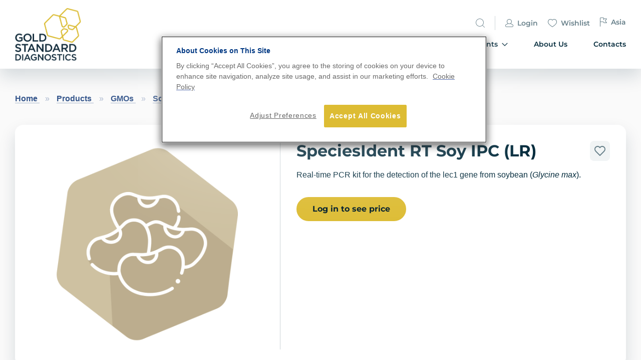

--- FILE ---
content_type: text/html; charset=UTF-8
request_url: https://www.goldstandarddiagnostics.com/products/plant-species-identification/speciesident/speciesident-rt-soy-ipc-lr.html
body_size: 23042
content:
<!doctype html>
<html lang="en">
    <head prefix="og: http://ogp.me/ns# fb: http://ogp.me/ns/fb# product: http://ogp.me/ns/product#">
        <script>
    var LOCALE = 'en\u002DUS';
    var BASE_URL = 'https\u003A\u002F\u002Fwww.goldstandarddiagnostics.com\u002F';
    var require = {
        'baseUrl': 'https\u003A\u002F\u002Fwww.goldstandarddiagnostics.com\u002Fstatic\u002Fversion1765272809\u002Ffrontend\u002FItegration\u002Feurofins\u002Fen_US'
    };</script>        <meta charset="utf-8"/>
<meta name="title" content="SpeciesIdent RT Soy IPC (LR) - species identification test kit"/>
<meta name="description" content="Real-time PCR kit for the detection of the lec1 gene from soybean (Glycine max)"/>
<meta name="keywords" content="kit, testing, real-time PCR, species, identification , lec1 , lectin, soybean, Glycine max"/>
<meta name="robots" content="INDEX,FOLLOW"/>
<meta name="viewport" content="width=device-width, initial-scale=1"/>
<meta name="format-detection" content="telephone=no"/>
<title>SpeciesIdent RT Soy IPC (LR)</title>
<link  rel="stylesheet" type="text/css"  media="all" href="https://www.goldstandarddiagnostics.com/static/version1765272809/_cache/merged/b43dd916e4a89810cb4d8691fd92390a.min.css" />
<link  rel="stylesheet" type="text/css"  rel="stylesheet" type="text/css" href="https://www.goldstandarddiagnostics.com/static/version1765272809/_cache/merged/5c601f1e11562b3e77188897e3f176be.min.css" />
<link  rel="stylesheet" type="text/css"  media="screen and (min-width: 768px)" href="https://www.goldstandarddiagnostics.com/static/version1765272809/frontend/Itegration/eurofins/en_US/css/styles-l.min.css" />
<link  rel="stylesheet" type="text/css"  media="print" href="https://www.goldstandarddiagnostics.com/static/version1765272809/frontend/Itegration/eurofins/en_US/css/print.min.css" />
<script  type="text/javascript"  src="https://www.goldstandarddiagnostics.com/static/version1765272809/frontend/Itegration/eurofins/en_US/requirejs/require.min.js"></script>
<script  type="text/javascript"  src="https://www.goldstandarddiagnostics.com/static/version1765272809/frontend/Itegration/eurofins/en_US/requirejs-min-resolver.min.js"></script>
<script  type="text/javascript"  src="https://www.goldstandarddiagnostics.com/static/version1765272809/frontend/Itegration/eurofins/en_US/js/bundle/bundle0.min.js"></script>
<script  type="text/javascript"  src="https://www.goldstandarddiagnostics.com/static/version1765272809/frontend/Itegration/eurofins/en_US/js/bundle/bundle1.min.js"></script>
<script  type="text/javascript"  src="https://www.goldstandarddiagnostics.com/static/version1765272809/frontend/Itegration/eurofins/en_US/js/bundle/bundle2.min.js"></script>
<script  type="text/javascript"  src="https://www.goldstandarddiagnostics.com/static/version1765272809/frontend/Itegration/eurofins/en_US/js/bundle/bundle3.min.js"></script>
<script  type="text/javascript"  src="https://www.goldstandarddiagnostics.com/static/version1765272809/frontend/Itegration/eurofins/en_US/js/bundle/bundle4.min.js"></script>
<script  type="text/javascript"  src="https://www.goldstandarddiagnostics.com/static/version1765272809/frontend/Itegration/eurofins/en_US/js/bundle/bundle5.min.js"></script>
<script  type="text/javascript"  src="https://www.goldstandarddiagnostics.com/static/version1765272809/frontend/Itegration/eurofins/en_US/js/bundle/bundle6.min.js"></script>
<script  type="text/javascript"  src="https://www.goldstandarddiagnostics.com/static/version1765272809/frontend/Itegration/eurofins/en_US/mage/requirejs/static.min.js"></script>
<script  type="text/javascript"  src="https://www.goldstandarddiagnostics.com/static/version1765272809/frontend/Itegration/eurofins/en_US/mage/requirejs/mixins.min.js"></script>
<script  type="text/javascript"  src="https://www.goldstandarddiagnostics.com/static/version1765272809/frontend/Itegration/eurofins/en_US/requirejs-config.min.js"></script>
<script  type="text/javascript"  src="https://www.goldstandarddiagnostics.com/static/version1765272809/frontend/Itegration/eurofins/en_US/js/custom.min.js"></script>
<link rel="preload" as="font" crossorigin="anonymous" href="https://www.goldstandarddiagnostics.com/static/version1765272809/frontend/Itegration/eurofins/en_US/fonts/opensans/light/opensans-300.woff2" />
<link rel="preload" as="font" crossorigin="anonymous" href="https://www.goldstandarddiagnostics.com/static/version1765272809/frontend/Itegration/eurofins/en_US/fonts/opensans/regular/opensans-400.woff2" />
<link rel="preload" as="font" crossorigin="anonymous" href="https://www.goldstandarddiagnostics.com/static/version1765272809/frontend/Itegration/eurofins/en_US/fonts/opensans/semibold/opensans-600.woff2" />
<link rel="preload" as="font" crossorigin="anonymous" href="https://www.goldstandarddiagnostics.com/static/version1765272809/frontend/Itegration/eurofins/en_US/fonts/opensans/bold/opensans-700.woff2" />
<link rel="preload" as="font" crossorigin="anonymous" href="https://www.goldstandarddiagnostics.com/static/version1765272809/frontend/Itegration/eurofins/en_US/fonts/Luma-Icons.woff2" />
<link  rel="icon" type="image/x-icon" href="https://www.goldstandarddiagnostics.com/media/favicon/websites/1/gold-standard-diagmostics-logo-hexagon-rgb.png" />
<link  rel="shortcut icon" type="image/x-icon" href="https://www.goldstandarddiagnostics.com/media/favicon/websites/1/gold-standard-diagmostics-logo-hexagon-rgb.png" />
<!--
<meta name="google-site-verification" content="l58d3lqb4QAZKbBEii34Vg_0sLIQpA3hIquJuXqOpdw" />
-->
<!-- Global site tag (gtag.js) - Google Analytics -->
<!-- 
<script async src="https://www.googletagmanager.com/gtag/js?id=UA-32969741-57"></script>
<script>
window.dataLayer = window.dataLayer || [];
function gtag(){dataLayer.push(arguments);}
gtag('js', new Date());
 
gtag('config', 'UA-32969741-57');
</script>
-->

<!-- Plausible Analytics -->
<script defer data-domain="goldstandarddiagnostics.com" src="https://plausible.io/js/script.js"></script>

<style type="text/css">
@media (min-width: 992px) {
    .experience-details__box-without-title {   
        margin-top:48px;
    }
}
.information-view .product-info-main .product-add-form{display:block !important;}

<!-- commented out 2024.06.28
.information-view .product-info-main .product-options-bottom{display:none;}
-->

.fotorama__stage{width:100% !important;height:100% !important;}
.fotorama__stage__shaft{max-width:505px !important;height:416px !important;}
</style>            <script type="text/x-magento-init">
        {
            "*": {
                "Magento_PageCache/js/form-key-provider": {
                    "isPaginationCacheEnabled":
                        0                }
            }
        }
    </script>
<style>

	span[data-custom-price] { color:#e89c00; }  
</style>        <!-- OneTrust Cookies Consent Notice start for subsitename.eurofins-technologies.com -->
        <script type="text/javascript"
                src="https://cdn-ukwest.onetrust.com/consent/a41b0543-2725-4a27-bac7-46368204d786/OtAutoBlock.js"></script>
        <script src="https://cdn-ukwest.onetrust.com/consent/a41b0543-2725-4a27-bac7-46368204d786/otSDKStub.js"
                type="text/javascript" charset="UTF-8" data-domain-script="a41b0543-2725-4a27-bac7-46368204d786"></script>
        <script type="text/javascript">
            require([
                'jquery'
            ], function ($) {
                function OptanonWrapper() {
                    var cookiePolicyLink = "https://www.goldstandarddiagnostics.com/privacy-statement";
                    $("#eurofinsCookiePolicyLink").parent().attr("href", cookiePolicyLink);
                }
                $(document).ready(function(){
                    $('#eurofinsCookiePolicyLink').click(function() {
                        OptanonWrapper();
                    });
                    setTimeout(OptanonWrapper(), 300);
                });
            });
        </script>
        <!-- OneTrust Cookies Consent Notice end for subsitename.eurofins-technologies.com -->
        
<meta property="og:type" content="product" />
<meta property="og:title"
      content="SpeciesIdent&#x20;RT&#x20;Soy&#x20;IPC&#x20;&#x28;LR&#x29;" />
<meta property="og:image"
      content="https://www.goldstandarddiagnostics.com/media/catalog/product/cache/6c5a7b3deebb6389fd7ea4925c5cf159/s/o/soy_icon_3_2_2.png" />
<meta property="og:description"
      content="Real-time&#x20;PCR&#x20;kit&#x20;for&#x20;the&#x20;detection&#x20;of&#x20;the&#x20;lec1&#x20;gene&#x20;from&#x20;soybean&#x20;&#x28;Glycine&#x20;max&#x29;." />
<meta property="og:url" content="https://www.goldstandarddiagnostics.com/products/plant-species-identification/speciesident/speciesident-rt-soy-ipc-lr.html" />
    <meta property="product:price:amount" content="782"/>
    <meta property="product:price:currency"
      content="EUR"/>
    </head>
    <body data-container="body"
          data-mage-init='{"loaderAjax": {}, "loader": { "icon": "https://www.goldstandarddiagnostics.com/static/version1765272809/frontend/Itegration/eurofins/en_US/images/loader-2.gif"}}'
        id="html-body" itemtype="http://schema.org/Product" itemscope="itemscope" class="catalog-product-view product-speciesident-rt-soy-ipc-lr categorypath-products-plant-species-identification-speciesident category-speciesident page-layout-1column">
        
<script type="text/x-magento-init">
    {
        "*": {
            "Magento_PageBuilder/js/widget-initializer": {
                "config": {"[data-content-type=\"slider\"][data-appearance=\"default\"]":{"Magento_PageBuilder\/js\/content-type\/slider\/appearance\/default\/widget":false},"[data-content-type=\"map\"]":{"Magento_PageBuilder\/js\/content-type\/map\/appearance\/default\/widget":false},"[data-content-type=\"row\"]":{"Magento_PageBuilder\/js\/content-type\/row\/appearance\/default\/widget":false},"[data-content-type=\"tabs\"]":{"Magento_PageBuilder\/js\/content-type\/tabs\/appearance\/default\/widget":false},"[data-content-type=\"slide\"]":{"Magento_PageBuilder\/js\/content-type\/slide\/appearance\/default\/widget":{"buttonSelector":".pagebuilder-slide-button","showOverlay":"hover","dataRole":"slide"}},"[data-content-type=\"banner\"]":{"Magento_PageBuilder\/js\/content-type\/banner\/appearance\/default\/widget":{"buttonSelector":".pagebuilder-banner-button","showOverlay":"hover","dataRole":"banner"}},"[data-content-type=\"buttons\"]":{"Magento_PageBuilder\/js\/content-type\/buttons\/appearance\/inline\/widget":false},"[data-content-type=\"products\"][data-appearance=\"carousel\"]":{"Magento_PageBuilder\/js\/content-type\/products\/appearance\/carousel\/widget":false}},
                "breakpoints": {"desktop":{"label":"Desktop","stage":true,"default":true,"class":"desktop-switcher","icon":"Magento_PageBuilder::css\/images\/switcher\/switcher-desktop.svg","conditions":{"min-width":"1024px"},"options":{"products":{"default":{"slidesToShow":"5"}}}},"tablet":{"conditions":{"max-width":"1024px","min-width":"768px"},"options":{"products":{"default":{"slidesToShow":"4"},"continuous":{"slidesToShow":"3"}}}},"mobile":{"label":"Mobile","stage":true,"class":"mobile-switcher","icon":"Magento_PageBuilder::css\/images\/switcher\/switcher-mobile.svg","media":"only screen and (max-width: 768px)","conditions":{"max-width":"768px","min-width":"640px"},"options":{"products":{"default":{"slidesToShow":"3"}}}},"mobile-small":{"conditions":{"max-width":"640px"},"options":{"products":{"default":{"slidesToShow":"2"},"continuous":{"slidesToShow":"1"}}}}}            }
        }
    }
</script>

<div class="cookie-status-message" id="cookie-status">
    The store will not work correctly when cookies are disabled.</div>
<script type="text&#x2F;javascript">document.querySelector("#cookie-status").style.display = "none";</script>
<script type="text/x-magento-init">
    {
        "*": {
            "cookieStatus": {}
        }
    }
</script>

<script type="text/x-magento-init">
    {
        "*": {
            "mage/cookies": {
                "expires": null,
                "path": "\u002F",
                "domain": ".www.goldstandarddiagnostics.com",
                "secure": true,
                "lifetime": "3600"
            }
        }
    }
</script>
    <noscript>
        <div class="message global noscript">
            <div class="content">
                <p>
                    <strong>JavaScript seems to be disabled in your browser.</strong>
                    <span>
                        For the best experience on our site, be sure to turn on Javascript in your browser.                    </span>
                </p>
            </div>
        </div>
    </noscript>

<script>
    window.cookiesConfig = window.cookiesConfig || {};
    window.cookiesConfig.secure = true;
</script><script>    require.config({
        map: {
            '*': {
                wysiwygAdapter: 'mage/adminhtml/wysiwyg/tiny_mce/tinymceAdapter'
            }
        }
    });</script><script>    require.config({
        paths: {
            googleMaps: 'https\u003A\u002F\u002Fmaps.googleapis.com\u002Fmaps\u002Fapi\u002Fjs\u003Fv\u003D3.53\u0026key\u003D'
        },
        config: {
            'Magento_PageBuilder/js/utils/map': {
                style: '',
            },
            'Magento_PageBuilder/js/content-type/map/preview': {
                apiKey: '',
                apiKeyErrorMessage: 'You\u0020must\u0020provide\u0020a\u0020valid\u0020\u003Ca\u0020href\u003D\u0027https\u003A\u002F\u002Fwww.goldstandarddiagnostics.com\u002Fadminhtml\u002Fsystem_config\u002Fedit\u002Fsection\u002Fcms\u002F\u0023cms_pagebuilder\u0027\u0020target\u003D\u0027_blank\u0027\u003EGoogle\u0020Maps\u0020API\u0020key\u003C\u002Fa\u003E\u0020to\u0020use\u0020a\u0020map.'
            },
            'Magento_PageBuilder/js/form/element/map': {
                apiKey: '',
                apiKeyErrorMessage: 'You\u0020must\u0020provide\u0020a\u0020valid\u0020\u003Ca\u0020href\u003D\u0027https\u003A\u002F\u002Fwww.goldstandarddiagnostics.com\u002Fadminhtml\u002Fsystem_config\u002Fedit\u002Fsection\u002Fcms\u002F\u0023cms_pagebuilder\u0027\u0020target\u003D\u0027_blank\u0027\u003EGoogle\u0020Maps\u0020API\u0020key\u003C\u002Fa\u003E\u0020to\u0020use\u0020a\u0020map.'
            },
        }
    });</script><script>
    require.config({
        shim: {
            'Magento_PageBuilder/js/utils/map': {
                deps: ['googleMaps']
            }
        }
    });</script>
    <script type="text/x-magento-init">
        {
            "*": {
                "Amasty_InvisibleCaptcha/js/action/am-recaptcha-configure": {
                    "formsToProtect": "form\u005Baction\u002A\u003D\u0022customer\u002Faccount\u002Fcreatepost\u0022\u005D,form\u005Baction\u002A\u003D\u0022customer\u002Faccount\u002Fforgotpasswordpost\u0022\u005D,form\u005Baction\u002A\u003D\u0022amasty_customform\u002Fform\u002Fsubmit\u0022\u005D",
                    "isEnabledOnPayments": "",
                    "checkoutRecaptchaValidateUrl": "https://www.goldstandarddiagnostics.com/amcapthca/checkout/validate/",
                    "invisibleCaptchaCustomForm": "1",
                    "recaptchaConfig": {
                        "lang": "hl\u003Den",
                        "theme": "light",
                        "badge": "bottomright",
                        "sitekey": "6LfNNUYjAAAAAC9dDBiWhZsxhzC1eoQHJHYd_Vet",
                        "size": "normal",
                        "isInvisible": false,
                        "recaptchaVersion": 2                    },
                    "reCaptchaErrorMessage": "Prove you are not a robot"
                 }
            }
        }
    </script>

            <script>
            // Fix to prevent 'no reCaptcha Token' error while slow site loading.
            // Submit button should catch am-captcha.js initialization8 first
            (function () {
                if (document.readyState === 'loading') {
                    document.addEventListener('DOMContentLoaded', onReadyStateListener);
                } else {
                    onReadyState();
                }

                function onReadyStateListener() {
                    onReadyState();
                }

                function onReadyState (formsOnPage) {
                    if (typeof formsOnPage === 'undefined') {
                        let formsToProtect = "form\u005Baction\u002A\u003D\u0022customer\u002Faccount\u002Fcreatepost\u0022\u005D,form\u005Baction\u002A\u003D\u0022customer\u002Faccount\u002Fforgotpasswordpost\u0022\u005D,form\u005Baction\u002A\u003D\u0022amasty_customform\u002Fform\u002Fsubmit\u0022\u005D";
                        let forms = formsToProtect.split(',');

                        formsOnPage = [];
                        forms.forEach(form => {
                            let existingForm = form ? document.querySelectorAll(form) : [];

                            if (existingForm.length) {
                                formsOnPage.push(existingForm);
                            }
                        })
                    }

                    formsOnPage.forEach(form => {
                        let submit = form[0].querySelector('[type="submit"]');
                        if (submit) {
                            let isAlreadyDisabled = submit.getAttribute('disabled');

                            if (!isAlreadyDisabled) {
                                submit.setAttribute('disabled', true);
                                submit.setAttribute('am-captcha-protect', true);
                            }
                        }
                    })
                }

                                window.addEventListener('amform-elements-rendered', function (event) {
                    onReadyState([event.detail.form]);
                });
                window.addEventListener('am-recaptcha-submit-event', function (event) {
                    onReadyState([event.detail.form]);
                });
                            })();
        </script>
        <script>
        require([
                'jquery',
                'Mirasvit_SearchAutocomplete/js/autocomplete',
                'Mirasvit_SearchAutocomplete/js/typeahead'
            ], function ($, autocomplete, typeahead) {
                var selector = 'input#search, input#mobile_search, .minisearch input[type="text"]';

                $(document).ready(function () {
                    $('#search_mini_form').prop("minSearchLength", 10000);

                    var $input = $(selector);

                    $input.each(function (index, searchInput) {
                        
                        new autocomplete($(searchInput)).init({"query":"","priceFormat":{"pattern":"\u20ac%s","precision":2,"requiredPrecision":2,"decimalSymbol":".","groupSymbol":",","groupLength":3,"integerRequired":false},"minSearchLength":3,"url":"https:\/\/www.goldstandarddiagnostics.com\/searchautocomplete\/ajax\/suggest\/","storeId":"3","delay":300,"isAjaxCartButton":false,"isShowCartButton":false,"isShowImage":true,"isShowPrice":true,"isShowSku":false,"isShowRating":true,"isShowDescription":true,"isShowStockStatus":false,"layout":"","popularTitle":"Popular Suggestions","popularSearches":["Content","Data","Video","Control","Test"],"isTypeaheadEnabled":false,"typeaheadUrl":"https:\/\/www.goldstandarddiagnostics.com\/searchautocomplete\/ajax\/typeahead\/","minSuggestLength":2,"currency":"EUR","limit":16,"customerGroupId":0});
                    });
                });
            }
        );
    </script>

    <script id="searchAutocompletePlaceholder" type="text/x-custom-template">
    <div class="mst-searchautocomplete__autocomplete">
        <div class="mst-searchautocomplete__spinner">
            <div class="spinner-item spinner-item-1"></div>
            <div class="spinner-item spinner-item-2"></div>
            <div class="spinner-item spinner-item-3"></div>
            <div class="spinner-item spinner-item-4"></div>
            <div class="spinner-item spinner-item-5"></div>
            <div class="spinner-item spinner-item-6"></div>
            <div class="spinner-item spinner-item-7"></div>
            <div class="spinner-item spinner-item-8"></div>
        </div>

        <div class="mst-searchautocomplete__close">
            &times;
        </div>
    </div>
</script>

<script id="searchAutocompleteWrapper" type="text/x-custom-template">
    <div class="mst-searchautocomplete__wrapper">
        <div data-bind="visible: result().noResults == false">
            <div data-bind="foreach: { data: result().indexes, as: 'index' }">
                <div data-bind="visible: index.totalItems, attr: {class: 'mst-searchautocomplete__index ' + index.identifier}">
                    <div class="mst-searchautocomplete__index-title">
                        <span data-bind="text: index.title"></span>
                        <span data-bind="visible: index.isShowTotals">
                            (<span data-bind="text: index.totalItems"></span>)
                        </span>
                    </div>

                    <ul data-bind="foreach: { data: index.items, as: 'item' }">
                        <li data-bind="
                            template: { name: index.identifier, data: item },
                            attr: {class: 'mst-searchautocomplete__item ' + index.identifier},
                            event: { mouseover: $parents[1].onMouseOver, mouseout: $parents[1].onMouseOut, mousedown: $parents[1].onClick },
                            css: {_active: $data.isActive}">
                        </li>
                    </ul>
                </div>
            </div>

            <div class="mst-searchautocomplete__show-all" data-bind="visible: result().urlAll && result().totalItems > 0">
                <a data-bind="attr: { href: result().urlAll }">
                    <span data-bind="text: result().textAll"></span>
                </a>
            </div>
        </div>

        <div class="mst-searchautocomplete__empty-result" data-bind="visible: result().noResults == true && !loading">
            <span data-bind="text: result().textEmpty"></span>
        </div>
    </div>
</script>

<script id="popular" type="text/x-custom-template">
    <a class="title" data-bind="text: query"></a>
</script>

<script id="magento_catalog_category" type="text/x-custom-template">
    <a class="title" data-bind="html: name, attr: {href: url}, highlight"></a>
</script>

<script id="magento_catalog_product" type="text/x-custom-template">
    <!-- ko if: optimize -->
    <a class="title" rel="noreferrer" data-bind="html: name, attr: {href: url}, highlight"></a>

    <div data-bind="html: price" class="price"></div>
    <!-- /ko -->

    <!-- ko if: !optimize -->
        <!-- ko if: (imageUrl && $parents[2].config.isShowImage) -->
        <a rel="noreferrer" data-bind="attr: {href: url}">
            <div class="mst-product-image-wrapper"><img data-bind="attr: {src: imageUrl}"/></div>
        </a>
        <!-- /ko -->

        <div class="meta">
            <div class="title">
                <a rel="noreferrer" data-bind="html: name, attr: {href: url}, highlight"></a>

                <!-- ko if: (sku && $parents[2].config.isShowSku) -->
                <span class="sku" data-bind="text: sku, highlight"></span>
                <!-- /ko -->
            </div>

            <!-- ko if: (description && $parents[2].config.isShowDescription) -->
            <div class="description" data-bind="text: description, highlight"></div>
            <!-- /ko -->

            <!-- ko if: (rating && $parents[2].config.isShowRating) -->
            <div data-bind="html: rating"></div>
            <!-- /ko -->

            <!-- ko if: swatchHtml -->
            <div data-bind="html: swatchHtml"></div>
            <!-- /ko -->

            <!-- ko if: (stockStatus && $parents[2].config.isShowStockStatus) -->
            <span class="stock_status" data-bind="text: stockStatus, processStockStatus"></span>
            <!-- /ko -->

            <!-- ko if: (addToCartUrl && $parents[2].config.isShowCartButton) -->
            <div class="to-cart">
                <a class="action primary mst__add_to_cart" data-bind="attr: { _href: addToCartUrl }">
                    <span>Add To Cart</span>
                </a>
            </div>
            <!-- /ko -->

            <!--form data-role="tocart-form" class="to-cart"
                  data-bind="visible: cart.visible, attr:{action: cart.params.action}, afterRender: $parents[2].afterRender"
                  method="post">
                <input type="hidden" name="product" data-bind="value: cart.params.data.product">
                <input type="hidden" name="uenc" data-bind="value: cart.params.data.uenc">
                <input type="hidden" name="form_key" data-bind="value: $parents[2].form_key"/>
                <button type="submit" class="action tocart primary">
                    <span data-bind="html: cart.label,event: { mousedown: $parents[2].onSubmit }"></span>
                </button>
            </form-->
        </div>

        <!-- ko if: (price && $parents[2].config.isShowPrice) -->
        <div class="store">
            <div data-bind="html: price" class="price"></div>
        </div>
        <!-- /ko -->
    <!-- /ko -->
</script>

<script id="magento_cms_page" type="text/x-custom-template">
    <a class="title" data-bind="text: name, attr: {href: url}, highlight"></a>
</script>

<script id="magento_catalog_categoryproduct" type="text/x-custom-template">
    <a class="title" data-bind="text: name, attr: {href: url}, highlight"></a>
</script>

<script id="magento_search_query" type="text/x-custom-template">
    <a class="title" data-bind="text: query_text, attr: {href: url}, highlight"></a> <span class="num_results"
                                                                                           data-bind="text: num_results"></span>
</script>

<script id="external_wordpress_post" type="text/x-custom-template">
    <a class="title" data-bind="text: name, attr: {href: url}, highlight"></a>
</script>

<script id="magefan_blog_post" type="text/x-custom-template">
    <a class="title" data-bind="text: name, attr: {href: url}, highlight"></a>
</script>

<script id="magento_catalog_attribute" type="text/x-custom-template">
    <a class="title" data-bind="text: name, attr: {href: url}, highlight"></a>
</script>

<script id="mageplaza_blog_post" type="text/x-custom-template">
    <a class="title" data-bind="text: name, attr: {href: url}, highlight"></a>
</script>

<script id="mirasvit_blog_post" type="text/x-custom-template">
    <a class="title" data-bind="text: name, attr: {href: url}, highlight"></a>
</script>

<script id="mirasvit_gry_registry" type="text/x-custom-template">
    <a class="title" data-bind="text: title, attr: {href: url}, highlight"></a>
    <p data-bind="text: name, highlight"></p>
</script>

<script id="mirasvit_kb_article" type="text/x-custom-template">
    <a class="title" data-bind="text: name, attr: {href: url}, highlight"></a>
</script>

<script id="ves_blog_post" type="text/x-custom-template">
    <a class="title" data-bind="text: name, attr: {href: url}, highlight"></a>
</script>

<script id="amasty_blog_post" type="text/x-custom-template">
    <a class="title" data-bind="text: name, attr: {href: url}, highlight"></a>
</script>

<script id="aheadworks_blog_post" type="text/x-custom-template">
    <a class="title" data-bind="text: name, attr: {href: url}, highlight"></a>
</script>

<script id="fishpig_glossary_word" type="text/x-custom-template">
    <a class="title" data-bind="text: name, attr: {href: url}, highlight"></a>
</script>

<script id="blackbird_contentmanager_content" type="text/x-custom-template">
    <a class="title" data-bind="text: name, attr: {href: url}, highlight"></a>
</script>

<div class="page-wrapper"><header class="page-header"><div class="header content"><div class="header_row row"><div class="header_left col-12 col-s-2"><a class="logo" href="https://www.goldstandarddiagnostics.com/"
    title=""
    aria-label="store logo">
    <img src="https://www.goldstandarddiagnostics.com/media/logo/websites/1/logo.png"
         title=""
         alt=""
    />
</a>
<div class="cart-toggle">
    <div class="minicart-wrapper">
        <a class="action showcart" href="https://www.goldstandarddiagnostics.com/checkout/cart/"
           data-bind="scope: 'minicart_content'" disabled="true">
            <span class="text">My Cart</span>
            <span class="counter qty empty"
                  data-bind="css: { empty: !!getCartParam('summary_count') == false && !isLoading() }, blockLoader: isLoading">
                <span class="counter-number"><!-- ko text: getCartParam('summary_count') --><!-- /ko --></span>
            </span>
        </a>
    </div>
    <div class="action nav-toggle" data-action="toggle-nav">
        <svg width="32" height="20" viewBox="0 0 32 20" fill="none" xmlns="http://www.w3.org/2000/svg">
            <rect x="3.75" y="0.25" width="28" height="1.75" rx="0.875" fill="currentColor"/>
            <rect x="9" y="9" width="22.75" height="1.75" rx="0.875" fill="currentColor"/>
            <rect x="0.25" y="17.75" width="31.5" height="1.75" rx="0.875" fill="currentColor"/>
        </svg></div>
</div>
</div><div class="header_right col-12 col-s-10">
<div class="action nav-toggle" data-action="toggle-nav">
    <svg width="10" height="10" viewBox="0 0 10 10" fill="none" xmlns="http://www.w3.org/2000/svg">
        <path d="M5 4.29289L9.14645 0.146447C9.34171 -0.0488155 9.65829 -0.0488155 9.85355
    0.146447C10.0488 0.341709 10.0488 0.658291 9.85355 0.853553L5.70711 5L9.85355
    9.14645C10.0488 9.34171 10.0488 9.65829 9.85355 9.85355C9.65829 10.0488 9.34171
    10.0488 9.14645 9.85355L5 5.70711L0.853553 9.85355C0.658291 10.0488 0.341709 10.0488
    0.146447 9.85355C-0.0488155 9.65829 -0.0488155 9.34171 0.146447 9.14645L4.29289 5L0.146447
    0.853553C-0.0488155 0.658291 -0.0488155 0.341709 0.146447 0.146447C0.341709 -0.0488155
    0.658291 -0.0488155 0.853553 0.146447L5 4.29289Z" fill="#00293A"/></svg></div>
<div class="header_link">
    <ul class="links">
        <li class="search">
            <div class="block-search">
    <div class="block block-title"><strong>Search</strong></div>
    <div class="block block-content">
        <form class="form minisearch" id="search_mini_form" 
            action="https://www.goldstandarddiagnostics.com/catalogsearch/result/" method="get">
            <div class="field small">               
                <div class="control">
                    <input id="search"
                                                           data-mage-init='{"quickSearch":{
                                    "formSelector":"#search_mini_form",
                                    "url":"https://www.goldstandarddiagnostics.com/search/ajax/suggest/",
                                    "destinationSelector":"#search_autocomplete",
                                    "minSearchLength":"3"}
                               }'
                                                       type="text"
                           name="q"
                           value=""
                           placeholder="Search"
                           class="input-text"
                           maxlength="128"
                           role="combobox"
                           aria-haspopup="false"
                           aria-autocomplete="both"
                           autocomplete="off"
                           aria-expanded="false"/>
                    <div id="search_autocomplete" class="search-autocomplete"></div>
                    <div class="nested">
    <a class="action advanced" href="https://www.goldstandarddiagnostics.com/catalogsearch/advanced/" data-action="advanced-search">
        Advanced Search    </a>
</div>
                </div>
            </div>
            <div class="actions">
                <button type="submit"
                    title="Search"
                    class="action search"
                    aria-label="Search"
                ><svg width="18" height="18" viewBox="0 0 18 18" fill="none" xmlns="http://www.w3.org/2000/svg">
                <path fill-rule="evenodd" clip-rule="evenodd" d="M0.146446 17.1464L4.00058 
                13.2923C2.75551 11.882 2 10.0292 2 8C2 3.58172 5.58172 0 10 0C14.4183 0 18 3.58172 18 
                8C18 12.4183 14.4183 16 10 16C7.97079 16 6.11804 15.2445 4.70769 13.9994L0.853554 
                17.8536C0.658291 18.0488 0.341709 18.0488 0.146446 17.8536C-0.0488167 17.6583 -0.0488167 
                17.3417 0.146446 17.1464ZM3 8C3 11.866 6.13401 15 10 15C13.866 15 17 11.866 17 8C17 4.13401 
                13.866 1 10 1C6.13401 1 3 4.13401 3 8Z" fill="#00293A"/></svg></button>
            </div>
        </form>        
    </div>
    <div class="triggar_icon">
        <svg width="18" height="18" viewBox="0 0 18 18" fill="none" xmlns="http://www.w3.org/2000/svg">
        <path fill-rule="evenodd" clip-rule="evenodd" d="M17.8536 17.1464L13.9994 13.2923C15.2445 
            11.882 16 10.0292 16 8C16 3.58172 12.4183 0 8 0C3.58172 0 0 3.58172 0 8C0 12.4183 3.58172 
            16 8 16C10.0292 16 11.882 15.2445 13.2923 13.9994L17.1464 17.8536C17.3417 18.0488 17.6583 
            18.0488 17.8536 17.8536C18.0488 17.6583 18.0488 17.3417 17.8536 17.1464ZM15 8C15 11.866 
            11.866 15 8 15C4.13401 15 1 11.866 1 8C1 4.13401 4.13401 1 8 1C11.866 1 15 4.13401 15 
            8Z" fill="currentColor"/></svg>
    </div>
</div>
        </li>
        <li class="account">
                            <a href="https://www.goldstandarddiagnostics.com/customer/account/login/" class="link">
                <span class="icon">
                    <svg width="16" height="16" viewBox="0 0 16 16" fill="none" xmlns="http://www.w3.org/2000/svg">
                    <path fill-rule="evenodd" clip-rule="evenodd" d="M11.0778 8.9407L14.5345 10.5119C15.427
                    10.9176 16 11.8075 16 12.7878V13.5C16 14.8807 14.8807 16 13.5 16H2.5C1.11929 16 0 14.8807
                    0 13.5V12.7878C0 11.8075 0.573007 10.9176 1.46549 10.5119L4.92216 8.9407C3.75209 8.02554 3
                    6.6006 3 5C3 2.23858 5.23858 0 8 0C10.7614 0 13 2.23858 13 5C13 6.6006 12.2479 8.02554 11.0778
                    8.9407ZM5.96127 9.56684L1.8793 11.4223C1.3438 11.6657 1 12.1996 1 12.7878V13.5C1 14.3284 1.67157
                    15 2.5 15H13.5C14.3284 15 15 14.3284 15 13.5V12.7878C15 12.1996 14.6562 11.6657 14.1207
                    11.4223L10.0387 9.56684C9.41611 9.84521 8.72613 10 8 10C7.27387 10 6.58389 9.84521 5.96127
                    9.56684ZM12 5C12 7.20914 10.2091 9 8 9C5.79086 9 4 7.20914 4 5C4 2.79086 5.79086 1 8
                    1C10.2091 1 12 2.79086 12 5Z" fill="currentColor"/></svg>
                </span>Login</a>
                    </li>
        <li class="wishlist">
            <a href="https://www.goldstandarddiagnostics.com/wishlist/" class="link"><span class="icon">
                <svg width="18" height="16" viewBox="0 0 18 16" fill="none" xmlns="http://www.w3.org/2000/svg">
<path fill-rule="evenodd" clip-rule="evenodd" d="M18 6C18 2.3027 15.8508 0 12.5 0C10.9723 0
9.79032 0.523414 9 1.55573C8.20968 0.523414 7.0277 0 5.5 0C2.14919 0 0 2.3027 0 6C0 8.89395
2.92838 12.1668 8.72837 15.9198C8.89367 16.0267 9.10633 16.0267 9.27163 15.9198C15.0716
12.1668 18 8.89395 18 6ZM12.5 1C15.2825 1 17 2.84016 17 6C17 8.39913 14.3513 11.399 9
14.9034C3.64867 11.399 1 8.39913 1 6C1 2.84016 2.71748 1 5.5 1C6.98354 1 7.97396 1.56595
8.55279 2.72361C8.73705 3.09213 9.26295 3.09213 9.44721 2.72361C10.026 1.56595 11.0165 1
12.5 1Z" fill="currentColor"/></svg></span>Wishlist</a>
        </li>
        <li class="store">
            <div class="switcher store switcher-store" id="switcher-store">
    <strong class="label switcher-label"><span>Select Store</span></strong>
    <div class="actions dropdown options switcher-options">
                                                        <div class="action toggle switcher-trigger"
                     role="button"
                     tabindex="0"
                     data-mage-init='{"dropdown":{}}'
                     data-toggle="dropdown"
                     data-trigger-keypress-button="true"
                     id="switcher-store-trigger">
                     <div class="icon">
                        <svg width="14" height="19" viewBox="0 0 14 19" fill="none" xmlns="http://www.w3.org/2000/svg">
                        <path fill-rule="evenodd" clip-rule="evenodd" d="M13.5 3.00003H8V2.49268C8 1.66425 7.32843 
                        0.992676 6.5 0.992676H1.5C0.671573 0.992676 0 1.66425 0 2.49268V18.5C0 18.7762 0.223858 
                        19 0.5 19C0.776142 19 1 18.7762 1 18.5V10H6.5C6.77614 10 7 10.2239 7 10.5C7 11.3285 
                        7.67157 12 8.5 12H13.5C13.912 12 14.1472 11.5296 13.9 11.2L11.125 7.50003L13.9 
                        3.80003C14.1472 3.47041 13.912 3.00003 13.5 3.00003ZM8 5.50003V4.00003H12.5L10.1 
                        7.20003C9.96667 7.3778 9.96667 7.62225 10.1 7.80003L12.5 11H8.5C8.22386 11 8 
                        10.7762 8 10.5C8 9.6716 7.32843 9.00003 6.5 9.00003H1V2.49268C1 2.21653 1.22386 1.99268 
                        1.5 1.99268H6.5C6.77615 1.99268 7 2.21653 7 2.49268V3.49804L7 3.50003L7 3.50201V5.50003C7 
                        5.77617 7.22386 6.00003 7.5 6.00003C7.77615 6.00003 8 5.77617 8 5.50003Z" fill="currentColor"/>
                        </svg></div>
                    Asia                </div>
                                                                                                            <ul class="dropdown switcher-dropdown" data-target="dropdown">
                                                <li class="switcher-option">
                        <a href="#" data-post='{"action":"https:\/\/www.goldstandarddiagnostics.com\/stores\/store\/redirect\/","data":{"___store":"mea_en","___from_store":"as_en","uenc":"aHR0cHM6Ly93d3cuZ29sZHN0YW5kYXJkZGlhZ25vc3RpY3MuY29tL3Byb2R1Y3RzL3BsYW50LXNwZWNpZXMtaWRlbnRpZmljYXRpb24vc3BlY2llc2lkZW50L3NwZWNpZXNpZGVudC1ydC1zb3ktaXBjLWxyLmh0bWw_X19fc3RvcmU9bWVhX2Vu"}}'>
                            Africa-Middle East                        </a>
                    </li>
                                                                                            <li class="switcher-option">
                        <a href="#" data-post='{"action":"https:\/\/www.goldstandarddiagnostics.com\/stores\/store\/redirect\/","data":{"___store":"anz_en","___from_store":"as_en","uenc":"aHR0cHM6Ly93d3cuZ29sZHN0YW5kYXJkZGlhZ25vc3RpY3MuY29tL3Byb2R1Y3RzL3BsYW50LXNwZWNpZXMtaWRlbnRpZmljYXRpb24vc3BlY2llc2lkZW50L3NwZWNpZXNpZGVudC1ydC1zb3ktaXBjLWxyLmh0bWw_X19fc3RvcmU9YW56X2Vu"}}'>
                            Australia-New Zealand                        </a>
                    </li>
                                                                <li class="switcher-option">
                        <a href="#" data-post='{"action":"https:\/\/www.goldstandarddiagnostics.com\/stores\/store\/redirect\/","data":{"___store":"casa_en","___from_store":"as_en","uenc":"aHR0cHM6Ly93d3cuZ29sZHN0YW5kYXJkZGlhZ25vc3RpY3MuY29tL3Byb2R1Y3RzL3BsYW50LXNwZWNpZXMtaWRlbnRpZmljYXRpb24vc3BlY2llc2lkZW50L3NwZWNpZXNpZGVudC1ydC1zb3ktaXBjLWxyLmh0bWw_X19fc3RvcmU9Y2FzYV9lbg~~"}}'>
                            Central&amp;South America                        </a>
                    </li>
                                                                <li class="switcher-option">
                        <a href="#" data-post='{"action":"https:\/\/www.goldstandarddiagnostics.com\/stores\/store\/redirect\/","data":{"___store":"eu_en","___from_store":"as_en","uenc":"aHR0cHM6Ly93d3cuZ29sZHN0YW5kYXJkZGlhZ25vc3RpY3MuY29tL3Byb2R1Y3RzL3BsYW50LXNwZWNpZXMtaWRlbnRpZmljYXRpb24vc3BlY2llc2lkZW50L3NwZWNpZXNpZGVudC1ydC1zb3ktaXBjLWxyLmh0bWw_X19fc3RvcmU9ZXVfZW4~"}}'>
                            Europe                        </a>
                    </li>
                                                                <li class="switcher-option">
                        <a href="#" data-post='{"action":"https:\/\/www.goldstandarddiagnostics.com\/stores\/store\/redirect\/","data":{"___store":"na_en","___from_store":"as_en","uenc":"aHR0cHM6Ly93d3cuZ29sZHN0YW5kYXJkZGlhZ25vc3RpY3MuY29tL3Byb2R1Y3RzL3BsYW50LXNwZWNpZXMtaWRlbnRpZmljYXRpb24vc3BlY2llc2lkZW50L3NwZWNpZXNpZGVudC1ydC1zb3ktaXBjLWxyLmh0bWw_X19fc3RvcmU9bmFfZW4~"}}'>
                            North America                        </a>
                    </li>
                                    </ul>
    </div>
</div>
        </li>
            </ul>
</div>

<script>
    require([ 'jquery' ], function(jQuery){
        (function($) {
            function checkDevice(){
                if ($(window).width() > 991){
                    $('body.mobile').removeClass('mobile');
                    $('body').addClass('desktop');
                }else {
                    $('body').addClass('mobile');
                    $('body.desktop').removeClass('desktop');
                }
            }
            checkDevice();
            $( window ).resize(function() {
                checkDevice();
            });
        })(jQuery);
    });
</script>

<nav class="navigation" data-action="navigation">
                <style>#html-body [data-pb-style=689DB913B252C]{justify-content:flex-start;display:flex;flex-direction:column;background-position:left top;background-size:cover;background-repeat:no-repeat;background-attachment:scroll}</style>
<div data-content-type="row" data-appearance="contained" data-element="main">
	<div data-enable-parallax="0" data-parallax-speed="0.5" data-background-images="{}" data-background-type="image" data-video-loop="true" data-video-play-only-visible="true" data-video-lazy-load="true" data-video-fallback-src="" data-element="inner" data-pb-style="689DB913B252C">
		<div data-content-type="text" data-appearance="default" data-element="main">
		<ul>
    <li class="level0 nav-1 level-top parent">
        <a class="level-top" href="https://www.goldstandarddiagnostics.com/products.html/"><span>Products</span></a>
        <ul class="level0 submenu">
            <li class="level1"><a href="https://www.goldstandarddiagnostics.com/products/allergens.html/"><span>Allergens</span></a></li>
            <li class="level1"><a href="https://www.goldstandarddiagnostics.com/products/animal-species.html/"><span>Animal Species</span></a></li>
            <li class="level1"><a href="https://clinical.goldstandarddiagnostics.com/" target="_blank"><span>Clinical Diagnostics</span></a></li>
            <li class="level1"><a href="https://www.goldstandarddiagnostics.com/products/cyanotoxins.html/"><span>Cyanotoxins & Marine Toxins</span></a></li>
            <li class="level1"><a href="https://www.goldstandarddiagnostics.com/products/environmental-contaminants.html/"><span>Environmental Contaminants</span></a></li>
            <li class="level1"><a href="https://www.goldstandarddiagnostics.com/products/food-pathogens.html/"><span>Food Pathogens</span></a></li>
            <li class="level1"><a href="https://www.goldstandarddiagnostics.com/products/food-viruses.html/"><span>Food Viruses</span></a></li>
            <li class="level1"><a href="https://www.goldstandarddiagnostics.com/products/gmos.html/"><span>GMOs</span></a></li>
            <li class="level1"><a href="https://www.goldstandarddiagnostics.com/products/magnetic-beads.html/"><span>Magnetic Beads</span></a></li>
            <li class="level1"><a href="https://www.goldstandarddiagnostics.com/products/culture-media.html/"><span>Culture Media</span></a></li>
            <li class="level1"><a href="https://www.goldstandarddiagnostics.com/products/mycotoxins.html/"><span>Mycotoxins</span></a></li>
            <li class="level1"><a href="https://www.goldstandarddiagnostics.com/products/plant-species-identification.html/"><span>Plant species identification</span></a></li>
            <li class="level1"><a href="https://www.goldstandarddiagnostics.com/products/environmental-sampling-devices.html/"><span>Sampling Devices</span></a></li>
            <li class="level1"><a href="https://www.goldstandarddiagnostics.com/products/veterinary-diagnostics.html/"><span>Veterinary Diagnostics</span></a></li>
            <li class="level1"><a href="https://www.goldstandarddiagnostics.com/products/veterinary-drug-residues.html/"><span>Veterinary Drug Residues</span></a></li>
            <li class="level1"><a href="https://www.goldstandarddiagnostics.com/products/viruses.html/"><span>Viruses: SARS-CoV-2</span></a></li>
            <li class="level1"><a href="https://www.goldstandarddiagnostics.com/products/vitamins.html/"><span>Vitamins</span></a></li>
        </ul>
    </li>
  <li class="level0 nav-2 level-top parent">
        <a class="level-top" href="https://www.goldstandarddiagnostics.com/instruments.html/"><span>Instruments</span></a>
        <ul class="level0 submenu">
            <li class="level1"><a href="https://www.goldstandarddiagnostics.com/instruments/ot-2-liquid-handler-for-bacgene-use.html/"><span>OT-2 Liquid Handler</span></a></li>
            <li class="level1"><a href="https://www.goldstandarddiagnostics.com/catalog/product/view/id/2446/s/bolt/category/254/"><span>Bolt ELISA Analyzer</span></a></li>
            <li class="level1"><a href="https://www.goldstandarddiagnostics.com/catalog/product/view/id/2445/s/thunderbolt-r/category/254/"><span>ThunderBolt ELISA Analyzer</span></a></li>
            <li class="level1"><a href="https://www.goldstandarddiagnostics.com/instruments/hailstorm-elisa-microarray-analyzer.html/"><span>Hailstorm Analyzer</span></a></li>
            <li class="level1"><a href="https://www.goldstandarddiagnostics.com/instruments/mini-t-incubator.html/"><span>Mini-T Incubator</span></a></li>
            <li class="level1"><a href="https://www.goldstandarddiagnostics.com/catalog/product/view/id/3128/s/rapidscan-lfd-reader/category/254/"><span>RapidScan LFD Reader</span></a></li>
            <li class="level1"><a href="https://www.goldstandarddiagnostics.com/gsd-absorbance-96.html/"><span>GSD Absorbance ELISA Reader</span></a></li>
            <li class="level1"><a href="https://www.goldstandarddiagnostics.com/instruments/millidrop-azurevo.html/"><span>MilliDrop AzurEvo</span></a></li>
        </ul>
    </li>
<li class="level0 nav-3 level-top parent">
        <a class="level-top" href="https://www.goldstandarddiagnostics.com/knowledge-support/"><span>Knowledge & Support</span></a>
<ul class="level0 submenu">
            <li class="level1"><a href="https://www.goldstandarddiagnostics.com/document-repository/"><span>Document Repository</span></a></li>        
            <li class="level1"><a href="https://www.goldstandarddiagnostics.com/knowledge-support/catalogues-flyers/"><span>Catalogues and Flyers</span></a></li>
            <li class="level1"><a href="https://www.goldstandarddiagnostics.com/knowledge-support/scientific-publications/"><span>Scientific Publications</span></a></li>
            <li class="level1"><a href="https://www.goldstandarddiagnostics.com/knowledge-support/gsd-academy-webinars/"><span>GSD Academy Webinars</span></a></li>
            <li class="level1"><a href="https://www.goldstandarddiagnostics.com/knowledge-support/custom-manufacturing/"><span>Custom Manufacturing</span></a></li>
            <li class="level1"><a href="https://www.goldstandarddiagnostics.com/knowledge-support/trainings/"><span>Trainings</span></a></li>
        </ul>
    </li>
    <li class="level0 nav-4 level-top parent">
        <a class="level-top" href="https://www.goldstandarddiagnostics.com/news-event/"><span>News & Events</span></a>
        <ul class="level0 submenu">
            <li class="level1"><a href="https://www.goldstandarddiagnostics.com/news-event/category/news/"><span>News</span></a></li>
            <li class="level1"><a href="https://www.goldstandarddiagnostics.com/news-event/category/events/"><span>Events</span></a></li>
        </ul>
    </li>
    <li class="level0 nav-5 level-top">
        <a class="level-top" href="https://www.goldstandarddiagnostics.com/about-us/"><span>About Us</span></a>
    </li>
    <li class="level0 nav-5 level-top">
        <a class="level-top" href="https://www.goldstandarddiagnostics.com/contacts/"><span>Contacts</span></a>
    </li>
</ul>
        </div>
	</div>
</div>
<div data-block="minicart" class="minicart-wrapper">
    <a class="action showcart topcart" href="https://www.goldstandarddiagnostics.com/checkout/cart/"
       data-bind="{scope: 'minicart_content'}">
        <span class="text">My Cart</span>
        <span class="counter qty empty"
            data-bind="css: { empty: !!getCartParam('summary_count') == false 
                && !isLoading() }, blockLoader: isLoading">
            <span class="counter-number"><!-- ko text: getCartParam('summary_count') --><!-- /ko --></span>
            <span class="counter-label">
            <!-- ko if: getCartParam('summary_count') -->
                <!-- ko text: getCartParam('summary_count') --><!-- /ko -->
                <!-- ko i18n: 'items' --><!-- /ko -->
            <!-- /ko -->
            </span>
        </span>
    </a>
            <div class="block block-minicart"
             data-role="dropdownDialog"
             data-mage-init='{"dropdownDialog":{
                "appendTo":"[data-block=minicart]",
                "triggerTarget":".topcart",
                "timeout": "2000",
                "closeOnMouseLeave": false,
                "closeOnEscape": true,
                "triggerClass":"active",
                "parentClass":"active",
                "buttons":[]}}'>
            <div id="minicart-content-wrapper" data-bind="scope: 'minicart_content'">
                <!-- ko template: getTemplate() --><!-- /ko -->
            </div>
                    </div>
        <script>
        window.checkout = {"shoppingCartUrl":"https:\/\/www.goldstandarddiagnostics.com\/checkout\/cart\/","checkoutUrl":"https:\/\/www.goldstandarddiagnostics.com\/checkout\/","updateItemQtyUrl":"https:\/\/www.goldstandarddiagnostics.com\/checkout\/sidebar\/updateItemQty\/","removeItemUrl":"https:\/\/www.goldstandarddiagnostics.com\/checkout\/sidebar\/removeItem\/","imageTemplate":"Magento_Catalog\/product\/image_with_borders","baseUrl":"https:\/\/www.goldstandarddiagnostics.com\/","minicartMaxItemsVisible":5,"websiteId":"1","maxItemsToDisplay":10,"storeId":["3","3"],"storeGroupId":"2","agreementIds":["1"],"saml":{"enabled":false,"forced":false,"linktext":"Login via Identity Provider"},"captcha":{"user_login":{"isCaseSensitive":false,"imageHeight":50,"imageSrc":"","refreshUrl":"https:\/\/www.goldstandarddiagnostics.com\/captcha\/refresh\/","isRequired":false,"timestamp":1769273264}}};
    </script>
    <script type="text/x-magento-init">
    {
        "[data-block='minicart']": {
            "Magento_Ui/js/core/app": {"components":{"minicart_content":{"children":{"subtotal.container":{"children":{"subtotal":{"children":{"subtotal.totals":{"config":{"display_cart_subtotal_incl_tax":0,"display_cart_subtotal_excl_tax":1,"template":"Magento_Tax\/checkout\/minicart\/subtotal\/totals"},"children":{"subtotal.totals.msrp":{"component":"Magento_Msrp\/js\/view\/checkout\/minicart\/subtotal\/totals","config":{"displayArea":"minicart-subtotal-hidden","template":"Magento_Msrp\/checkout\/minicart\/subtotal\/totals"}}},"component":"Magento_Tax\/js\/view\/checkout\/minicart\/subtotal\/totals"}},"component":"uiComponent","config":{"template":"Magento_Checkout\/minicart\/subtotal"}}},"component":"uiComponent","config":{"displayArea":"subtotalContainer"}},"item.renderer":{"component":"Magento_Checkout\/js\/view\/cart-item-renderer","config":{"displayArea":"defaultRenderer","template":"Magento_Checkout\/minicart\/item\/default"},"children":{"item.image":{"component":"Magento_Catalog\/js\/view\/image","config":{"template":"Magento_Catalog\/product\/image","displayArea":"itemImage"}},"checkout.cart.item.price.sidebar":{"component":"uiComponent","config":{"template":"Magento_Checkout\/minicart\/item\/price","displayArea":"priceSidebar"}}}},"extra_info":{"component":"uiComponent","config":{"displayArea":"extraInfo"}},"promotion":{"component":"uiComponent","config":{"displayArea":"promotion"}}},"config":{"itemRenderer":{"default":"defaultRenderer","simple":"defaultRenderer","virtual":"defaultRenderer"},"template":"Magento_Checkout\/minicart\/content"},"component":"Magento_Checkout\/js\/view\/minicart"}},"types":[]}        },
        "*": {
            "Magento_Ui/js/core/app": {
                "components": {
                    "customer": {
                        "component": "Magento_Customer/js/view/customer"
                    }
                }
            },
            "Magento_Ui/js/block-loader": "https\u003A\u002F\u002Fwww.goldstandarddiagnostics.com\u002Fstatic\u002Fversion1765272809\u002Ffrontend\u002FItegration\u002Feurofins\u002Fen_US\u002Fimages\u002Floader\u002D1.gif"
        }
    }
    </script>

    <!-- Toggle minicart for logged in and logged out customers -->
    <div data-bind="scope: 'customer'" class="topcart">
        <!-- ko if: customer().fullname  -->
        <style>
            .showcart {
                display: block !important;
            }
        </style>
        <!-- /ko -->
        <!-- ko ifnot: customer().fullname  -->
        <style>
            .navigation {
                display: block !important;
            }

            .showcart {
                display: none !important;
            }
        </style>
        <!-- /ko -->
    </div>
</div>
</nav>

<script type="text/x-magento-init">
    {
        ".navigation ul": {
            "menu": {
                "responsive":true,
                "expanded":true,
                "mediaBreakpoint":"(max-width: 991px)",
                "position":{
                    "my":"center top",
                    "at":"center bottom"
                }
            }
        }
    }
</script>
</div></div></div></header>
<div class="category_login_bar">
    <div class="container">
    <div class="category_login_bar__inner">
        <h5 class="title">Log in to see price</h5>
        <a href="https://www.goldstandarddiagnostics.com/customer/account/login/" 
        class="login action primary"><span>Log in</span></a>
    </div>
    </div>
</div>
<div class="breadcrumbs">
    <ul class="items hide991">
                    <li class="item home">
                            <a href="https://www.goldstandarddiagnostics.com/"
                   title="Go&#x20;to&#x20;Home&#x20;Page">
                    Home                </a>
                                        </li>
                    <li class="item category20">
                            <a href="https://www.goldstandarddiagnostics.com/products.html"
                   title="">
                    Products                </a>
                                        </li>
                    <li class="item category41">
                            <a href="https://www.goldstandarddiagnostics.com/products/gmos.html"
                   title="">
                    GMOs                </a>
                                        </li>
                    <li class="item category638">
                            <a href="https://www.goldstandarddiagnostics.com/products/gmos/soy.html"
                   title="">
                    Soy                </a>
                                        </li>
                    <li class="item category692">
                            <a href="https://www.goldstandarddiagnostics.com/products/gmos/soy/pcr.html"
                   title="">
                    PCR                </a>
                                        </li>
                    <li class="item category694">
                            <a href="https://www.goldstandarddiagnostics.com/products/gmos/soy/pcr/identification.html"
                   title="">
                    Identification                </a>
                                        </li>
                    <li class="item product">
                            <strong>SpeciesIdent RT Soy IPC (LR)</strong>
                        </li>
            </ul>    
    <a href="https://www.goldstandarddiagnostics.com/products/gmos/soy/pcr/identification.html" class="crumb-back-link">
        <span class="icon">
            <svg width="6" height="10" viewBox="0 0 6 10" fill="none" xmlns="http://www.w3.org/2000/svg">
                <path d="M5.33325 1L1.33325 5L5.33325 9" stroke="#99A9B0" stroke-linecap="round" stroke-linejoin="round"/>
            </svg>
        </span>
        Back to Identification    </a>    
</div>
 
<main id="maincontent" class="page-main"><a id="contentarea" tabindex="-1"></a>
<div class="page messages"><div data-placeholder="messages"></div>
<div data-bind="scope: 'messages'">
    <!-- ko if: messages().length -->
        <div aria-atomic="true" role="alert" style="display: none" class="messages"
             data-bind="foreach: { data: messages(), as: 'message' }, visible: true">
            <div data-bind="attr: {
                class: 'message-' + message.type + ' ' + message.type + ' message',
                'data-ui-id': 'message-' + message.type
            }">
                <div class="message-content">
                    <div class="message-description" data-bind="html: $parent.prepareMessageForHtml(message.text)"></div>
                </div>

                <a href="#" class="message-dismiss" data-bind="click: $parent.removeMessageClicked.bind($parent)">
                    <span class="font-icon block-type icon-close-thick"></span>
                </a>
            </div>
        </div>
    <!-- /ko -->
</div>

<script type="text/x-magento-init">
    {
        "*": {
            "Magento_Ui/js/core/app": {
                "components": {
                    "messages": {
                        "component": "Magento_Theme/js/view/messages"
                    }
                }
            }
        }
    }
</script>
</div><div class="columns"><div class="column main"><div class="product-info-media"><div class="product-info-media__inner"><div class="product media"><a id="gallery-prev-area" tabindex="-1"></a>
<div class="action-skip-wrapper"><a class="action skip gallery-next-area"
   href="#gallery-next-area">
    <span>
        Skip to the end of the images gallery    </span>
</a>
</div>

<div class="gallery-placeholder _block-content-loading" data-gallery-role="gallery-placeholder">
    <img
        alt="main product photo"
        class="gallery-placeholder__image"
        src="https://www.goldstandarddiagnostics.com/media/catalog/product/cache/be3bd5191b7960075e2f36b31a52a82f/s/o/soy_icon_3_2_2.png"
        width="505"        height="416"    />
    <link itemprop="image" href="https://www.goldstandarddiagnostics.com/media/catalog/product/cache/be3bd5191b7960075e2f36b31a52a82f/s/o/soy_icon_3_2_2.png">
</div>
<script type="text/x-magento-init">
    {
        "[data-gallery-role=gallery-placeholder]": {
            "mage/gallery/gallery": {
                "mixins":["magnifier/magnify"],
                "magnifierOpts": {"fullscreenzoom":"20","top":"","left":"","width":"","height":"","eventType":"hover","enabled":false,"mode":"outside"},
                "data": [{"thumb":"https:\/\/www.goldstandarddiagnostics.com\/media\/catalog\/product\/cache\/86d41104a86e9cabd2e018f41e805166\/s\/o\/soy_icon_3_2_2.png","img":"https:\/\/www.goldstandarddiagnostics.com\/media\/catalog\/product\/cache\/be3bd5191b7960075e2f36b31a52a82f\/s\/o\/soy_icon_3_2_2.png","full":"https:\/\/www.goldstandarddiagnostics.com\/media\/catalog\/product\/cache\/6e8dd39624356de5b455efebbcaa1c13\/s\/o\/soy_icon_3_2_2.png","caption":"SpeciesIdent RT Soy IPC (LR)","position":"2","isMain":true,"type":"image","videoUrl":null}],
                "options": {"nav":"true","loop":true,"keyboard":true,"arrows":true,"allowfullscreen":true,"showCaption":false,"width":505,"thumbwidth":88,"thumbheight":110,"height":416,"transitionduration":500,"transition":"slide","navarrows":true,"navtype":"slides","navdir":"horizontal","whiteBorders":1},
                "fullscreen": {"nav":"thumbs","loop":true,"navdir":"horizontal","navarrows":false,"navtype":"slides","arrows":true,"showCaption":false,"transitionduration":500,"transition":"slide","whiteBorders":1},
                 "breakpoints": {"mobile":{"conditions":{"max-width":"768px"},"options":{"options":{"nav":"dots"}}}}            }
        }
    }
</script>
<script type="text/x-magento-init">
    {
        "[data-gallery-role=gallery-placeholder]": {
            "Magento_ProductVideo/js/fotorama-add-video-events": {
                "videoData": [{"mediaType":"image","videoUrl":null,"isBase":true}],
                "videoSettings": [{"playIfBase":"0","showRelated":"0","videoAutoRestart":"0"}],
                "optionsVideoData": []            }
        }
    }
</script>
<div class="action-skip-wrapper"><a class="action skip gallery-prev-area"
   href="#gallery-prev-area">
    <span>
        Skip to the beginning of the images gallery    </span>
</a>
</div><a id="gallery-next-area" tabindex="-1"></a>
</div><div class="product-info-main"><div class="page-title-wrapper&#x20;product">
    <h1 class="page-title heading-4"
                >
        <span class="base" data-ui-id="page-title-wrapper" itemprop="name">SpeciesIdent RT Soy IPC (LR)</span>    </h1>
        <a href="#" class="action towishlist" data-post='{"action":"https:\/\/www.goldstandarddiagnostics.com\/wishlist\/index\/add\/","data":{"product":3194,"uenc":"aHR0cHM6Ly93d3cuZ29sZHN0YW5kYXJkZGlhZ25vc3RpY3MuY29tL3Byb2R1Y3RzL3BsYW50LXNwZWNpZXMtaWRlbnRpZmljYXRpb24vc3BlY2llc2lkZW50L3NwZWNpZXNpZGVudC1ydC1zb3ktaXBjLWxyLmh0bWw~"}}' data-action="add-to-wishlist">
        <span class="icon"><svg width="24" height="22" viewBox="0 0 24 22" fill="none" xmlns="http://www.w3.org/2000/svg">
<path d="M20.4201 3.58435C19.9184 3.08093 19.3223 2.68149 18.6659 2.40894C18.0095 2.13639 17.3058 1.99609 16.5951 1.99609C15.8844 1.99609 15.1806 2.13639 14.5243 2.40894C13.8679 2.68149 13.2718 3.08093 12.7701 3.58435L12.0001 4.36435L11.2301 3.58435C10.7284 3.08093 10.1323 2.68149 9.47591 2.40894C8.81953 2.13639 8.1158 1.99609 7.40509 1.99609C6.69437 1.99609 5.99065 2.13639 5.33427 2.40894C4.67789 2.68149 4.08176 3.08093 3.58009 3.58435C1.46009 5.70435 1.33009 9.28435 4.00009 12.0044L12.0001 20.0044L20.0001 12.0044C22.6701 9.28435 22.5401 5.70435 20.4201 3.58435Z" stroke="currentColor" stroke-width="2" stroke-linecap="round" stroke-linejoin="round"/>
</svg></span>
    </a>
<script type="text/x-magento-init">
    {
        "body": {
            "addToWishlist": {"productType":"simple"}        }
    }
</script>
</div>

<div class="product attribute overview">
        <div class="text" itemprop="description">Real-time PCR kit for the detection of the lec1 gene from soybean (<i>Glycine max</i>).</div>
</div>
<div class="product-info-price"><div class="price-box price-final_price" data-role="priceBox" data-product-id="3194" data-price-box="product-id-3194">
    <a href="/customer/account/login" class="action outlined secondary "><span>Log in to see price</span></a>
</div></div>
<div class="product-add-form">
    <form data-product-sku="5421232001"
          action="https://www.goldstandarddiagnostics.com/checkout/cart/add/uenc/aHR0cHM6Ly93d3cuZ29sZHN0YW5kYXJkZGlhZ25vc3RpY3MuY29tL3Byb2R1Y3RzL3BsYW50LXNwZWNpZXMtaWRlbnRpZmljYXRpb24vc3BlY2llc2lkZW50L3NwZWNpZXNpZGVudC1ydC1zb3ktaXBjLWxyLmh0bWw~/product/3194/" method="post"
          id="product_addtocart_form"
        >
        <input type="hidden" name="product" value="3194" />
        <input type="hidden" name="selected_configurable_option" value="" />
        <input type="hidden" name="related_product" id="related-products-field" value="" />
        <input type="hidden" name="item"
               value="3194" />
        <input name="form_key" type="hidden" value="fe1qCABRT0kaqmO8" />                                    
                    </form>
</div>

<script type="text/x-magento-init">
    {
        "[data-role=priceBox][data-price-box=product-id-3194]": {
            "priceBox": {
                "priceConfig":  {"productId":"3194","priceFormat":{"pattern":"\u20ac%s","precision":2,"requiredPrecision":2,"decimalSymbol":".","groupSymbol":",","groupLength":3,"integerRequired":false},"tierPrices":[]}            }
        }
    }
</script>

<script>
    require(["jquery"], function($){
        $('.product-info-price a.action.secondary').removeClass('outlined secondary').addClass('primary');
        function moveCrumb(){
            $( ".mobile .page-wrapper > .breadcrumbs" ).insertAfter( $( ".product.media" ) );
            $( ".desktop .product-info-media .breadcrumbs" ).insertBefore( $( ".page-wrapper > .page-main" ) );
        }
        moveCrumb();
        $( window ).resize(function() {
            moveCrumb();
        });
    });
</script>
</div></div></div><div class="product-info-details container_small">
<div class="product attribute description">
            <h6 class="label">Details</h6>
        <div class="text" >SpeciesIdent RT Soy IPC (LR) is a specific and sensitive real-time PCR kit for the detection of the soybean lectin 1 gene.<br>
To exclude false-negative results caused by inhibition of the real-time PCR, an internal positive control (IPC) is included in every reaction.<p></br><strong>Specificity of the assay:</strong><ul style="list-style-type: disc;"><li>lec1 gene from soybean (<i>Glycine max</i>)</li></ul></p></div>
</div>
    <div class="additional-attributes-wrapper specifications">
        <h6 class="label">Kit Specifications</h6>
        <div class="additional-attributes" id="product-attribute-specs-table">
                            <div class="attribute-item">
                    <div class="col_label"><strong>SKU</strong></div>
                    <div class="col_data" data-pdp-attribute-value=" 5421232001"
                         data-pdp-attribute="sku">
                        5421232001                    </div>
                </div>
                            <div class="attribute-item">
                    <div class="col_label"><strong>Species</strong></div>
                    <div class="col_data" data-pdp-attribute-value=" Soy"
                         data-pdp-attribute="species">
                        Soy                    </div>
                </div>
                            <div class="attribute-item">
                    <div class="col_label"><strong>Analysis Scope</strong></div>
                    <div class="col_data" data-pdp-attribute-value=" Identification"
                         data-pdp-attribute="analysis_scope">
                        Identification                    </div>
                </div>
            
                    </div>
    </div>
<div class="box-collateral">
            <h6 class="label">Product Attachments</h6>
        <div class="pa-category">
                                                                                                <script>

                require(["jquery", "prettyphoto"], function ($) {
                    
                    $('.downloadlink').click(function (e) {

                        e.preventDefault();
                        var downloadUrl = $(this).attr('href');

                        if (downloadUrl == 'javascript:;') {
                            return;
                        }

                        window.open(downloadUrl, '_blank');

                        var countUrl = $(this).attr('counter');
                        var id = $(this).attr('id');
                        var current_element = $(this);

                        $.ajax({
                            url: countUrl,
                            type: "GET",
                            success: function (data) {

                                var html_counter = parseInt($('#item_counter_' + id).text());
                                var counter = parseInt(data.counter);
                                var limit = parseInt(data.limit);
                                var stop = false;

                                if (limit == counter) {
                                    stop = true;
                                }

                                if (stop == true) {
                                    current_element.removeClass("downloadlink");
                                    current_element.attr("href", "javascript:;");
                                    current_element.attr("onclick",
                                        "alert('You can not download because this attachment excceds the number of download')");
                                }

                            }
                        });


                    });

                });

            </script>
                            <div class="front-desc">
                <div class="front-desc_inner">
                    <h6 class="heading-7">Find product documentation under Document Repository</h6>                </div>
                <div class="front-desc_btn">
                    <a href="https://www.goldstandarddiagnostics.com/document-repository/?sku=5421232001"
                       class="action outlined primary small"><span>Go to Document Repository                    </a>
                </div>
            </div>
            </div>
</div>
</div><input name="form_key" type="hidden" value="fe1qCABRT0kaqmO8" /><div id="authenticationPopup" data-bind="scope:'authenticationPopup', style: {display: 'none'}">
        <script>window.authenticationPopup = {"autocomplete":"off","customerRegisterUrl":"https:\/\/www.goldstandarddiagnostics.com\/customer\/account\/create\/","customerForgotPasswordUrl":"https:\/\/www.goldstandarddiagnostics.com\/customer\/account\/forgotpassword\/","baseUrl":"https:\/\/www.goldstandarddiagnostics.com\/","customerLoginUrl":"https:\/\/www.goldstandarddiagnostics.com\/customer\/ajax\/login\/"}</script>    <!-- ko template: getTemplate() --><!-- /ko -->
        <script type="text/x-magento-init">
        {
            "#authenticationPopup": {
                "Magento_Ui/js/core/app": {"components":{"authenticationPopup":{"component":"Magento_Customer\/js\/view\/authentication-popup","children":{"messages":{"component":"Magento_Ui\/js\/view\/messages","displayArea":"messages"},"captcha":{"component":"Magento_Captcha\/js\/view\/checkout\/loginCaptcha","displayArea":"additional-login-form-fields","formId":"user_login","configSource":"checkout"},"saml_sso":{"component":"Pitbulk_SAML2\/js\/view\/checkout\/samlLoginLink","displayArea":"before","formId":"user_login","configSource":"checkout"}}}}}            },
            "*": {
                "Magento_Ui/js/block-loader": "https\u003A\u002F\u002Fwww.goldstandarddiagnostics.com\u002Fstatic\u002Fversion1765272809\u002Ffrontend\u002FItegration\u002Feurofins\u002Fen_US\u002Fimages\u002Floader\u002D1.gif"
                            }
        }
    </script>
</div>
<script type="text/x-magento-init">
    {
        "*": {
            "Magento_Customer/js/section-config": {
                "sections": {"stores\/store\/switch":["*"],"stores\/store\/switchrequest":["*"],"directory\/currency\/switch":["*"],"*":["messages"],"customer\/account\/logout":["*","recently_viewed_product","recently_compared_product","persistent"],"customer\/account\/loginpost":["*"],"customer\/account\/createpost":["*"],"customer\/account\/editpost":["*"],"customer\/ajax\/login":["checkout-data","cart","captcha"],"catalog\/product_compare\/add":["compare-products"],"catalog\/product_compare\/remove":["compare-products"],"catalog\/product_compare\/clear":["compare-products"],"sales\/guest\/reorder":["cart"],"sales\/order\/reorder":["cart"],"checkout\/cart\/add":["cart","directory-data"],"checkout\/cart\/delete":["cart"],"checkout\/cart\/updatepost":["cart"],"checkout\/cart\/updateitemoptions":["cart"],"checkout\/cart\/couponpost":["cart"],"checkout\/cart\/estimatepost":["cart"],"checkout\/cart\/estimateupdatepost":["cart"],"checkout\/onepage\/saveorder":["cart","checkout-data","last-ordered-items"],"checkout\/sidebar\/removeitem":["cart"],"checkout\/sidebar\/updateitemqty":["cart"],"rest\/*\/v1\/carts\/*\/payment-information":["cart","last-ordered-items","captcha","instant-purchase"],"rest\/*\/v1\/guest-carts\/*\/payment-information":["cart","captcha"],"rest\/*\/v1\/guest-carts\/*\/selected-payment-method":["cart","checkout-data"],"rest\/*\/v1\/carts\/*\/selected-payment-method":["cart","checkout-data","instant-purchase"],"customer\/address\/*":["instant-purchase"],"customer\/account\/*":["instant-purchase"],"vault\/cards\/deleteaction":["instant-purchase"],"multishipping\/checkout\/overviewpost":["cart"],"paypal\/express\/placeorder":["cart","checkout-data"],"paypal\/payflowexpress\/placeorder":["cart","checkout-data"],"paypal\/express\/onauthorization":["cart","checkout-data"],"persistent\/index\/unsetcookie":["persistent"],"review\/product\/post":["review"],"paymentservicespaypal\/smartbuttons\/placeorder":["cart","checkout-data"],"paymentservicespaypal\/smartbuttons\/cancel":["cart","checkout-data"],"wishlist\/index\/add":["wishlist"],"wishlist\/index\/remove":["wishlist"],"wishlist\/index\/updateitemoptions":["wishlist"],"wishlist\/index\/update":["wishlist"],"wishlist\/index\/cart":["wishlist","cart"],"wishlist\/index\/fromcart":["wishlist","cart"],"wishlist\/index\/allcart":["wishlist","cart"],"wishlist\/shared\/allcart":["wishlist","cart"],"wishlist\/shared\/cart":["cart"],"productattachments\/index\/download":["productattachments"],"productattachments\/index\/attachments":["productattachments"],"braintree\/paypal\/placeorder":["cart","checkout-data"],"braintree\/googlepay\/placeorder":["cart","checkout-data"],"sso\/saml2\/login":["*"],"sso\/saml2\/acs":["*"]},
                "clientSideSections": ["checkout-data","cart-data"],
                "baseUrls": ["https:\/\/www.goldstandarddiagnostics.com\/"],
                "sectionNames": ["messages","customer","compare-products","last-ordered-items","cart","directory-data","captcha","instant-purchase","loggedAsCustomer","persistent","review","payments","wishlist","recently_viewed_product","recently_compared_product","product_data_storage","paypal-billing-agreement"]            }
        }
    }
</script>
<script type="text/x-magento-init">
    {
        "*": {
            "Magento_Customer/js/customer-data": {
                "sectionLoadUrl": "https\u003A\u002F\u002Fwww.goldstandarddiagnostics.com\u002Fcustomer\u002Fsection\u002Fload\u002F",
                "expirableSectionLifetime": 60,
                "expirableSectionNames": ["cart","persistent"],
                "cookieLifeTime": "3600",
                "cookieDomain": "",
                "updateSessionUrl": "https\u003A\u002F\u002Fwww.goldstandarddiagnostics.com\u002Fcustomer\u002Faccount\u002FupdateSession\u002F",
                "isLoggedIn": ""
            }
        }
    }
</script>
<script type="text/x-magento-init">
    {
        "*": {
            "Magento_Customer/js/invalidation-processor": {
                "invalidationRules": {
                    "website-rule": {
                        "Magento_Customer/js/invalidation-rules/website-rule": {
                            "scopeConfig": {
                                "websiteId": "1"
                            }
                        }
                    }
                }
            }
        }
    }
</script>
<script type="text/x-magento-init">
    {
        "body": {
            "pageCache": {"url":"https:\/\/www.goldstandarddiagnostics.com\/page_cache\/block\/render\/id\/3194\/category\/252\/","handles":["default","catalog_product_view","catalog_product_view_type_simple","catalog_product_view_id_3194","catalog_product_view_sku_5421232001","blog_css"],"originalRequest":{"route":"catalog","controller":"product","action":"view","uri":"\/products\/plant-species-identification\/speciesident\/speciesident-rt-soy-ipc-lr.html"},"versionCookieName":"private_content_version"}        }
    }
</script>

                    <script>
            require(['jquery', 'domReady!'], function($){
                if ($('.mfblogunveil').length) {
                    require(['Magefan_Blog/js/lib/mfblogunveil'], function(){
                        $('.mfblogunveil').mfblogunveil();
                    });
                }
            });
        </script><script type="text/x-magento-init">
    {
        "body": {
            "requireCookie": {"noCookieUrl":"https:\/\/www.goldstandarddiagnostics.com\/cookie\/index\/noCookies\/","triggers":[".action.towishlist"],"isRedirectCmsPage":true}        }
    }
</script>
</div></div></main><footer class="page-footer"><div class="footer content"><div class="page-footer-wrapper"><div class="footer-inner"><div class="footer-col1 common_col">
    <div class="footer-logo">
        <style>#html-body [data-pb-style=689DB91390D11]{justify-content:flex-start;display:flex;flex-direction:column;background-position:left top;background-size:cover;background-repeat:no-repeat;background-attachment:scroll}</style>
<div data-content-type="row" data-appearance="contained" data-element="main">
	<div data-enable-parallax="0" data-parallax-speed="0.5" data-background-images="{}" data-background-type="image" data-video-loop="true" data-video-play-only-visible="true" data-video-lazy-load="true" data-video-fallback-src="" data-element="inner" data-pb-style="689DB91390D11">
		<div data-content-type="text" data-appearance="default" data-element="main">
		<img src="https://www.goldstandarddiagnostics.com/media/wysiwyg/logo_white.png" alt="" />
        </div>
	</div>
</div>    </div>
</div>

<div class="footer-col2 common_col">
    <style>#html-body [data-pb-style=689DB913945E7]{justify-content:flex-start;display:flex;flex-direction:column;background-position:left top;background-size:cover;background-repeat:no-repeat;background-attachment:scroll}</style>
<div data-content-type="row" data-appearance="contained" data-element="main">
	<div data-enable-parallax="0" data-parallax-speed="0.5" data-background-images="{}" data-background-type="image" data-video-loop="true" data-video-play-only-visible="true" data-video-lazy-load="true" data-video-fallback-src="" data-element="inner" data-pb-style="689DB913945E7">
		<div data-content-type="text" data-appearance="default" data-element="main">
		<!--
/**
 * Copyright ©2022 ITG Commerce. All rights reserved.
 * See COPYING.txt for license details.
 * @author: Niraj <niraj.bhoot@itgcommerce.com>
 */
-->

<ul class="contact_menu"><li class="mail"><h4>Gold Standard Diagnostics Companies <a style="font-size:20px;" href="https://www.goldstandarddiagnostics.com/contacts">Contacts</a></h4></li></ul>
<p><span style="font-size:20px; color:white">Webshop Contact:</span></p>
<span style="color:white">Gold Standard Diagnostics Budapest Kft.<br></span>
<ul class="contact_menu">
    <li class="location">
        <span class="icon">
            <svg width="25" height="24" viewBox="0 0 25 24" fill="none" xmlns="http://www.w3.org/2000/svg">
                <path d="M5.08398 10C5.08398 5.86514 8.44913 2.5 12.584 2.5C16.7188 2.5 20.084 5.86514 20.084 
                10C20.084 12.0456 18.9986 14.2992 17.4377 16.4405C15.987 18.4305 14.1698 20.2638 12.584 
                21.656C10.9974 20.2629 9.18005 18.4294 7.72954 16.4394C6.16891 14.2982 5.08398 12.0451 
                5.08398 10Z" stroke="#34558B"></path>
                <circle cx="12.584" cy="10" r="3" fill="#34558B" stroke="#34558B" stroke-width="2"></circle>
            </svg>
        </span>
        <span>1047 Budapest, Fóti út 56. Hungary</span>
        <a href="https://goo.gl/maps/8EFubi4qiFqpGX4g6" target="_blank">
            <svg width="25" height="24" viewBox="0 0 25 24" fill="none" xmlns="http://www.w3.org/2000/svg">
                <path d="M4.08316 8.50107L4.0834 8.501L21.0834 3.501L16.0836 20.5002L16.0836 20.5005L16.0835 
                20.5007L12.1585 12.6497L12.084 12.5006L11.9349 12.4261L4.0838 8.50154L4.08379 
                8.50154L4.08316 8.50107Z" stroke="#A1B5D0"></path>
            </svg>
        </a>
    </li>
    <li class="mail">
        <span class="icon">
            <svg width="25" height="24" viewBox="0 0 25 24" fill="none" xmlns="http://www.w3.org/2000/svg">
                <path d="M22.084 17V7C22.084 6.17157 21.4124 5.5 20.584 5.5H4.58398C3.75556 5.5 3.08398 
                6.17157 3.08398 7V17C3.08398 17.8284 3.75556 18.5 4.58398 18.5H7.18398H20.584C21.4124 
                18.5 22.084 17.8284 22.084 17Z" stroke="#34558B" stroke-linecap="round" 
                stroke-linejoin="round"></path>
                <path d="M7.08398 9.5L12.584 12.5L18.084 9.5" stroke="#34558B" stroke-linecap="round" 
                stroke-linejoin="round"></path>
            </svg>
        </span>
        <a style="font-size:10px;" href="mailto:CustomerService.Bud@eu.goldstandarddiagnostics.com">CustomerService.Bud@eu.goldstandarddiagnostics.com</a>
    </li>
    <li class="working">
        <span class="icon">
            <svg width="21" height="20" viewBox="0 0 21 20" fill="none" xmlns="http://www.w3.org/2000/svg">
                <path fill-rule="evenodd" clip-rule="evenodd" d="M10.584 20C5.06114 20 0.583984 15.5228 
                0.583984 10C0.583984 4.47715 5.06114 0 10.584 0C16.1068 0 20.584 4.47715 20.584 10C20.584 
                15.5228 16.1068 20 10.584 20ZM10.584 19C15.5545 19 19.584 14.9706 19.584 10C19.584 5.02944 
                15.5545 1 10.584 1C5.61342 1 1.58398 5.02944 1.58398 10C1.58398 14.9706 5.61342 19 10.584 
                19ZM14.4909 12.7906C14.6514 12.5659 14.5993 12.2536 14.3746 12.0931L11.0195 9.69664L9.56637 
                4.36844C9.49371 4.10203 9.21884 3.94496 8.95243 4.01762C8.68601 4.09028 8.52894 4.36515 8.6016 
                4.63156L10.1016 10.1316C10.1319 10.2427 10.1996 10.3399 10.2934 10.4069L13.7934 
                12.9069C14.0181 13.0674 14.3303 13.0153 14.4909 12.7906Z" fill="#34558B"></path>
            </svg>
        </span>
        <span>
            <strong>Working Days/Hours:</strong>
            Mon - Fri / 8:00AM - 6:00PM CET
        </span>
    </li>
</ul>
<ul class="social">
    <li>
        <a href="https://www.linkedin.com/company/goldstandarddiagnostics" target="_blank">
            <svg width="33" height="32" viewBox="0 0 33 32" fill="none" xmlns="http://www.w3.org/2000/svg">
                <path d="M27.6243 27.0417H22.9216V19.6773C22.9216 17.9212 22.8903 15.6605 20.4758 
                15.6605C18.0266 15.6605 17.6518 17.5739 17.6518 
                19.5494V27.0413H12.9493V11.897H17.4637V13.9666H17.5269C17.9787 13.1941 18.6316 
                12.5586 19.416 12.1279C20.2003 11.6971 21.0869 11.4871 21.9812 11.5203C26.7474 
                11.5203 27.6263 14.6553 27.6263 18.7338L27.6243 27.0417ZM7.64323 9.82685C7.10349 
                9.82696 6.57583 9.66701 6.127 9.36721C5.67816 9.06743 5.32834 8.6413 5.12169 
                8.14267C4.91507 7.64405 4.86091 7.09536 4.96611 6.56599C5.07131 6.03661 5.33114 
                5.5503 5.71274 5.16859C6.09431 4.78685 6.58051 4.52687 7.10987 4.42147C7.63923 
                4.31607 8.18791 4.37003 8.6866 4.57647C9.18529 4.78294 9.61156 5.13263 9.91149 
                5.58136C10.2114 6.03007 10.3716 6.55767 10.3717 7.09741C10.3718 7.45578 10.3012 
                7.81065 10.1641 8.14176C10.027 8.4729 9.82611 8.77376 9.57276 9.02721C9.3194 9.28067 
                9.01858 9.48174 8.68749 9.61894C8.35643 9.75614 8.0016 9.82678 7.64323 9.82685ZM9.99449 
                27.0417H5.28705V11.897H9.99449V27.0417ZM29.9687 0.00191814H2.924C2.31017 -0.005009 
                1.71867 0.232047 1.27953 0.660996C0.840381 1.08995 0.589523 1.67569 0.582031 
                2.28952V29.4464C0.589266 30.0606 0.839977 30.6466 1.27911 31.0761C1.71823 31.5055 
                2.30987 31.743 2.924 31.7364H29.9687C30.584 31.7441 31.1774 31.5072 31.6183 
                31.0779C32.0589 30.6486 32.3114 30.0617 32.32 29.4464V2.28756C32.3112 1.67251 
                32.0585 1.0861 31.6178 0.657163C31.1769 0.228225 30.5838 -0.0081538 29.9687 
                -4.20535e-05" fill="#A1B5D0"></path>
            </svg>
        </a>
    </li>
    <li>
        <a href="https://www.youtube.com/@GoldStandardDiagnostics" target="_blank">
            <svg width="47" height="32" viewBox="0 0 47 32" fill="none" xmlns="http://www.w3.org/2000/svg">
                <path d="M24.5155 31.958L15.0246 31.7844C11.9517 31.724 8.87109 31.8447 5.85842 
                31.2182C1.27545 30.2818 0.950774 25.6913 0.611036 21.8406C0.142914 16.4271 
                0.324138 10.9153 1.20755 5.54691C1.70626 2.53471 3.66891 0.7373 6.70404 
                0.541707C16.9499 -0.168124 27.2639 -0.0840017 37.487 0.24716C38.5668 0.277518 
                39.6539 0.443447 40.7186 0.632318C45.9737 1.5535 46.1019 6.75569 46.4426 
                11.135C46.7824 15.5594 46.6388 20.0066 45.9895 24.4009C45.4686 28.0393 
                44.4719 31.0904 40.2655 31.3849C34.995 31.7702 29.8457 32.0802 24.5606 
                31.9816C24.5608 31.958 24.5306 31.958 24.5155 31.958ZM18.9357 22.7467C22.9075 
                20.4664 26.8032 18.224 30.7521 15.9589C26.773 13.6786 22.8846 11.4362 18.9357 
                9.17115V22.7467Z" fill="#A1B5D0"></path>
            </svg>
        </a>
    </li>
</ul>

        </div>
	</div>
</div></div>

<div class="footer-col3 common_col">
    <style>#html-body [data-pb-style=689DB91397444]{justify-content:flex-start;display:flex;flex-direction:column;background-position:left top;background-size:cover;background-repeat:no-repeat;background-attachment:scroll}</style>
<div data-content-type="row" data-appearance="contained" data-element="main">
	<div data-enable-parallax="0" data-parallax-speed="0.5" data-background-images="{}" data-background-type="image" data-video-loop="true" data-video-play-only-visible="true" data-video-lazy-load="true" data-video-fallback-src="" data-element="inner" data-pb-style="689DB91397444">
		<div data-content-type="text" data-appearance="default" data-element="main">
		<h4>Purchase and legal information</h4>
<ul class="menu">
    <li><a href="/customer/account/">My Account</a></li>
    <li><a href="/about-us.html">About us</a></li>
    <li><a href="/orders-and-shipping">Orders and Shipping</a></li>
    <li><a href="/payment-information">Payment information</a></li>
    <li><a href="/privacy-statement">Privacy Statement</a></li>
    <li><a href="/terms-and-conditions">General Terms and Conditions</a></li>
</ul>
        </div>
	</div>
</div></div>
<div class="footer-col4 common_col">
<div class="block newsletter">
    <div class="subtitle">
        Get all the latest information on Events, Sales and Offers.    </div>
    <div class="title">
        <strong>Sign up for our newsletter today:</strong>
    </div>
    <div class="content">
        <form class="form subscribe" novalidate 
            action="https://www.goldstandarddiagnostics.com/newsletter/subscriber/new/" 
            method="post" data-mage-init='{"validation": {"errorClass": "mage-error"}}' 
            id="newsletter-validate-detail">
            <div class="field interested">
                <div class="control">
                    <label for="interested">
                        <span class="label">
                            What topic are you interested in?                        </span>
                        <fieldset>
                            <div class="field-checkbox">
                                <input type="checkbox" id="food-feed" 
                                name="food_feed" value="1" />
                                <label for="food-feed">
                                    Food &amp; Feed                                </label>
                            </div>
                            <div class="field-checkbox">
                                <input type="checkbox" id="environment-water" 
                                name="environment_water" value="1" />
                                <label for="environment-water">
                                    Environment &amp; Water                                </label>
                            </div>
                            <div class="field-checkbox">
                                <input type="checkbox" id="animal-health" 
                                name="animal_health" value="1" />
                                <label for="animal-health">
                                    Animal Health                                </label>
                            </div>
                            <div class="field-checkbox">
                                <input type="checkbox" id="clinical-diagnostics" 
                                name="clinical_diagnostics" value="1" />
                                <label for="clinical-diagnostics">
                                    Clinical Diagnostics                                </label>
                            </div>
                        </fieldset>
                    </label>
                </div>
            </div>
            <hr>
            <div class="field firstname col2">
                <div class="control">
                    <label for="newsletter">
                        <span class="label hide">
                            First name                        </span>
                        <input name="firstname" type="text" id="firstname" 
                        placeholder="First&#x20;name" 
                        data-mage-init='{"mage/trim-input":{}}' 
                        data-validate="{required:true}" />
                    </label>
                </div>
            </div>
            <div class="field lastname col2">
                <div class="control">
                    <label for="newsletter">
                        <span class="label hide">
                            Last name                        </span>
                        <input name="lastname" type="text" id="lastname" 
                        placeholder="Last&#x20;name" 
                        data-mage-init='{"mage/trim-input":{}}' 
                        data-validate="{required:true}" />
                    </label>
                </div>
            </div>
            <div class="field field-checkbox consent">
                <div class="control">
                    <div class="field-checkbox">
                        <span class="label hide">
                            Consent                        </span>
                        <input type="checkbox" id="consent" name="consent" 
                        data-mage-init='{"mage/trim-input":{}}' 
                        data-validate="{required:true}" value="1" />                        
                        <label for="consent">                            
                                                        I accept the <a href="https://www.goldstandarddiagnostics.com/terms-and-conditions/">terms and conditions</a> 
                            of the <a href="https://www.goldstandarddiagnostics.com/privacy-statement/">Privacy Statement</a>                        </label>
                    </div>
                </div>
            </div>
            <div class="field newsletter">
                <div class="control">
                    <label for="newsletter">
                        <span class="label hide">
                            Email                        </span>
                        <input name="email" type="email" id="newsletter" 
                        placeholder="Email&#x20;address" 
                        data-mage-init='{"mage/trim-input":{}}' 
                        data-validate="{required:true, 'validate-email':true}" />
                    </label>
                </div>
            </div>
            <div class="actions">
                <button class="action subscribe primary" 
                title="Sign&#x20;up" 
                type="submit" aria-label="Subscribe">
                    <span>Sign up</span>
                </button>
            </div>
        </form>
    </div>
</div>
<script type="text/x-magento-init">
    {
        "*": {
            "Magento_Customer/js/block-submit-on-send": {
                "formId": "newsletter-validate-detail"
            }
        }
    }
</script>
</div></div><small class="copyright">
    <span>Gold Standard Diagnostics. Copyright © 2022.</span>
</small>
</div></div></footer><script type="text/x-magento-init">
        {
            "*": {
                "Magento_Ui/js/core/app": {
                    "components": {
                        "storage-manager": {
                            "component": "Magento_Catalog/js/storage-manager",
                            "appendTo": "",
                            "storagesConfiguration" : {"recently_viewed_product":{"requestConfig":{"syncUrl":"https:\/\/www.goldstandarddiagnostics.com\/catalog\/product\/frontend_action_synchronize\/"},"lifetime":"1000","allowToSendRequest":null},"recently_compared_product":{"requestConfig":{"syncUrl":"https:\/\/www.goldstandarddiagnostics.com\/catalog\/product\/frontend_action_synchronize\/"},"lifetime":"1000","allowToSendRequest":null},"product_data_storage":{"updateRequestConfig":{"url":"https:\/\/www.goldstandarddiagnostics.com\/rest\/as_en\/V1\/products-render-info"},"requestConfig":{"syncUrl":"https:\/\/www.goldstandarddiagnostics.com\/catalog\/product\/frontend_action_synchronize\/"},"allowToSendRequest":null}}                        }
                    }
                }
            }
        }
</script>

    <div id="am-recaptcha-container" data-bind="scope:'amRecaptcha'"></div>

    <script type="text/x-magento-init">
        {
            "#am-recaptcha-container": {
                "Magento_Ui/js/core/app": {
                    "components": {
                        "amRecaptcha": {
                            "component": "Amasty_InvisibleCaptcha/js/view/am-recaptcha"
                        }
                    }
                }
            }
        }
</script>
</div>    </body>
</html>


--- FILE ---
content_type: application/javascript; charset=UTF-8
request_url: https://www.goldstandarddiagnostics.com/static/version1765272809/frontend/Itegration/eurofins/en_US/js/bundle/bundle5.min.js
body_size: 203778
content:
require.config({"config": {
        "jsbuild":{"PayPal_Braintree/js/view/payment/method-renderer/ach.min.js":"define(['Magento_Checkout/js/view/payment/default','ko','jquery','braintree','braintreeDataCollector','braintreeAch','PayPal_Braintree/js/form-builder','Magento_Ui/js/model/messageList','Magento_Checkout/js/action/select-billing-address','Magento_Checkout/js/model/full-screen-loader','Magento_Checkout/js/model/quote','mage/translate','Magento_Vault/js/view/payment/vault-enabler','underscore'],function(Component,ko,$,braintree,dataCollector,ach,formBuilder,messageList,selectBillingAddress,fullScreenLoader,quote,$t,VaultEnabler,_){'use strict';return Component.extend({defaults:{deviceData:null,paymentMethodNonce:null,template:'PayPal_Braintree/payment/ach',achInstance:null,routingNumber:ko.observable(''),accountNumber:ko.observable(''),accountType:ko.observable('checking'),ownershipType:ko.observable('personal'),firstName:ko.observable(''),lastName:ko.observable(''),businessName:ko.observable(''),hasAuthorization:ko.observable(false),business:ko.observable(false),personal:ko.observable(true),vaultEnabler:null},clickAchBtn:function(){if(!this.validateForm('#'+this.getCode()+'-form')){return;}\nfullScreenLoader.startLoader();let self=this,billingAddress=quote.billingAddress(),regionCode,bankDetails={routingNumber:self.routingNumber(),accountNumber:self.accountNumber(),accountType:self.accountType(),ownershipType:self.ownershipType(),billingAddress:{streetAddress:billingAddress.street[0],extendedAddress:billingAddress.street[1],locality:billingAddress.city,region:billingAddress.regionCode,postalCode:billingAddress.postcode}},mandateText=document.getElementById(self.isVaultActive()?'braintree-ach-mandate-vault':'braintree-ach-mandate').textContent;if(bankDetails.ownershipType==='personal'){bankDetails.firstName=self.firstName();bankDetails.lastName=self.lastName();}else{bankDetails.businessName=self.businessName();}\nif(typeof billingAddress.regionCode==='undefined'){$.get('/rest/V1/directory/countries/'+billingAddress.countryId).done(function(data){if(typeof data.available_regions!=='undefined'){data.available_regions.forEach(function(availableRegion){if(availableRegion.id===billingAddress.regionId){regionCode=availableRegion.code;bankDetails.billingAddress.region=regionCode;self.tokenizeAch(bankDetails,mandateText);}});}else{fullScreenLoader.stopLoader();self.tokenizeAch(bankDetails,mandateText);}}).fail(function(){fullScreenLoader.stopLoader();});}else{self.tokenizeAch(bankDetails,mandateText);}},tokenizeAch:function(bankDetails,mandateText){let self=this;self.achInstance.tokenize({bankDetails:bankDetails,mandateText:mandateText},function(tokenizeErr,tokenizedPayload){if(tokenizeErr){let error='There was an error with the provided bank details. Please check and try again.';self.setErrorMsg($t(error));self.hasAuthorization(false);fullScreenLoader.stopLoader();}else{fullScreenLoader.stopLoader();self.handleAchSuccess(tokenizedPayload);}});},getClientToken:function(){return window.checkoutConfig.payment[this.getCode()].clientToken;},getCode:function(){return'braintree_ach_direct_debit';},getStoreName:function(){return window.checkoutConfig.payment[this.getCode()].storeName;},getData:function(){let data={'method':this.getCode(),'additional_data':{'payment_method_nonce':this.paymentMethodNonce,'device_data':this.deviceData}};data['additional_data']=_.extend(data['additional_data'],this.additionalData);this.vaultEnabler.visitAdditionalData(data);return data;},getTitle:function(){return'ACH Direct Debit';},handleAchSuccess:function(payload){this.setPaymentMethodNonce(payload.nonce);this.placeOrder();},initialize:function(){this._super();this.vaultEnabler=new VaultEnabler();this.vaultEnabler.setPaymentCode(this.getVaultCode());let self=this;this.vaultEnabler.isActivePaymentTokenEnabler.subscribe(function(){self.achInstance.teardown(function(){self.initAch();});});this.initAch();return this;},isAllowed:function(){return window.checkoutConfig.payment[this.getCode()].isAllowed;},changeOwnershipType:function(data,event){let self=this;if(event.currentTarget.value==='business'){self.business(true);self.personal(false);}else{self.business(false);self.personal(true);}},isBusiness:function(){return this.business;},isPersonal:function(){return this.personal;},getAccountHolderName:function(){if(this.firstName()!==''||this.lastName()!==''){return this.firstName()+' '+this.lastName();}\nreturn'XXXX';},getAccountNumber:function(){return this.accountNumber()!==''?this.accountNumber():'XXXX';},getRoutingNumber:function(){return this.routingNumber()!==''?this.routingNumber():'XXXX';},getGrandTotal:function(){let totals=quote.getTotals()();if(totals){return totals['grand_total'];}\nreturn quote['grand_total'];},getCurrentDate:function(){const today=new Date();return today.toLocaleDateString('en-US');},setErrorMsg:function(message){messageList.addErrorMessage({message:message});},setPaymentMethodNonce:function(nonce){this.paymentMethodNonce=nonce;},setAchInstance:function(instance){this.achInstance=instance;},validateForm:function(form){return $(form).validation()&&$(form).validation('isValid');},getVaultCheckboxId:function(){return this.getCode()+'_enable_vault';},isVaultEnabled:function(){return this.vaultEnabler.isVaultEnabled();},isVaultActive:function(){return this.isVaultEnabled()&&this.vaultEnabler.isActivePaymentTokenEnabler();},getVaultCode:function(){return window.checkoutConfig.payment[this.getCode()]['vaultCode'];},initAch:function(){let self=this;braintree.create({authorization:self.getClientToken()},function(clientError,clientInstance){if(clientError){this.setErrorMsg($t('Unable to initialize Braintree Client.'));return;}\nself.collectDeviceData(clientInstance,function(){ach.create({client:clientInstance},function(achErr,achInstance){if(achErr){self.setErrorMsg($t('Error initializing ACH: %1').replace('%1',achErr));return;}\nself.setAchInstance(achInstance);});});});},collectDeviceData:function(clientInstance,callback){let self=this;dataCollector.create({client:clientInstance,paypal:true},function(dataCollectorErr,dataCollectorInstance){if(dataCollectorErr){return;}\nself.deviceData=dataCollectorInstance.deviceData;callback();});}});});","PayPal_Braintree/js/view/payment/method-renderer/googlepay-vault.min.js":"define(['ko','jquery','underscore','Magento_Vault/js/view/payment/method-renderer/vault','Magento_Ui/js/model/messageList','PayPal_Braintree/js/view/payment/validator-handler','Magento_Checkout/js/model/payment/additional-validators','Magento_Checkout/js/model/full-screen-loader'],function(ko,$,_,VaultComponent,globalMessageList,validatorManager,additionalValidators,fullScreenLoader){'use strict';return VaultComponent.extend({defaults:{active:false,imports:{onActiveChange:'active'},template:'PayPal_Braintree/googlepay/vault',validatorManager:validatorManager,additionalData:{}},initObservable:function(){this._super().observe(['active']);this.validatorManager.initialize();return this;},isActive:function(){let active=this.getId()===this.isChecked();this.active(active);return active;},getCode:function(){return this.code;},getMaskedCard:function(){return this.details.maskedCC;},getExpirationDate:function(){return this.details.expirationDate;},getCardType:function(){return this.details.type;},getGooglePayIcons:function(type){let lowerCasedType=type.toLowerCase();return window.checkoutConfig.payment.braintree_googlepay.icons.hasOwnProperty(lowerCasedType)?window.checkoutConfig.payment.braintree_googlepay.icons[lowerCasedType]:false;},triggerPlaceOrder:function(){this.getPaymentMethodNonce();},getPaymentMethodNonce:function(){let self=this;fullScreenLoader.startLoader();$.getJSON(self.nonceUrl,{'public_hash':self.publicHash}).done(function(response){fullScreenLoader.stopLoader();self.additionalData['payment_method_nonce']=response.paymentMethodNonce;self.placeOrder();}).fail(function(response){let error=JSON.parse(response.responseText);fullScreenLoader.stopLoader();globalMessageList.addErrorMessage({message:error.message});});},getData:function(){let data={'method':this.code,'additional_data':{'public_hash':this.publicHash}};data['additional_data']=_.extend(data['additional_data'],this.additionalData);return data;}});});","PayPal_Braintree/js/view/payment/method-renderer/multishipping/hosted-fields.min.js":"define(['jquery','PayPal_Braintree/js/view/payment/method-renderer/hosted-fields','PayPal_Braintree/js/validator','Magento_Ui/js/model/messageList','mage/translate','Magento_Checkout/js/model/full-screen-loader','Magento_Checkout/js/action/set-payment-information','Magento_Checkout/js/model/payment/additional-validators','PayPal_Braintree/js/view/payment/adapter'],function($,Component,validator,messageList,$t,fullScreenLoader,setPaymentInformationAction,additionalValidators,braintree){'use strict';return Component.extend({defaults:{template:'PayPal_Braintree/payment/multishipping/form'},getCcAvailableTypes:function(){let availableTypes=validator.getAvailableCardTypes(),billingCountryId;billingCountryId=$('#multishipping_billing_country_id').val();if(billingCountryId&&validator.getCountrySpecificCardTypes(billingCountryId)){return validator.collectTypes(availableTypes,validator.getCountrySpecificCardTypes(billingCountryId));}\nreturn availableTypes;},handleNonce:function(payload){let self=this;this.setPaymentMethodNonce(payload.nonce);this.setCreditCardBin(payload.details.bin);self.validatorManager.validate(self,function(){return self.setPaymentInformation();},function(){self.isProcessing=false;self.paymentMethodNonce=null;self.creditCardBin=null;});},placeOrder:function(){if(this.isProcessing){return false;}\nthis.isProcessing=true;braintree.tokenizeHostedFields();return false;},getData:function(){let data=this._super();data['additional_data']['is_active_payment_token_enabler']=true;return data;},setPaymentInformation:function(){if(additionalValidators.validate()){fullScreenLoader.startLoader();$.when(setPaymentInformationAction(this.messageContainer,this.getData())).done(this.done.bind(this)).fail(this.fail.bind(this));}},fail:function(){fullScreenLoader.stopLoader();return this;},done:function(){fullScreenLoader.stopLoader();$('#multishipping-billing-form').trigger('submit');return this;}});});","PayPal_Braintree/js/view/payment/method-renderer/multishipping/paypal.min.js":"define(['jquery','underscore','braintreeCheckoutPayPalAdapter','Magento_Checkout/js/model/quote','PayPal_Braintree/js/view/payment/method-renderer/paypal','PayPal_Braintree/js/helper/format-amount','Magento_Checkout/js/action/set-payment-information','Magento_Checkout/js/model/payment/additional-validators','Magento_Checkout/js/model/full-screen-loader','mage/translate'],function($,_,Braintree,quote,Component,formatAmount,setPaymentInformationAction,additionalValidators,fullScreenLoader,$t){'use strict';return Component.extend({defaults:{template:'PayPal_Braintree/payment/multishipping/paypal',submitButtonSelector:'[id=\"parent-payment-continue\"]',reviewButtonHtml:''},initObservable:function(){this.reviewButtonHtml=$(this.submitButtonSelector).html();return this._super();},initClientConfig:function(){this.clientConfig=_.extend(this.clientConfig,this.getPayPalConfig());this.clientConfig.paypal.enableShippingAddress=false;_.each(this.clientConfig,function(fn,name){if(typeof fn==='function'){this.clientConfig[name]=fn.bind(this);}},this);this.clientConfig.buttonPayPalId='parent-payment-continue';},onActiveChange:function(isActive){this.updateSubmitButtonHtml(isActive);this._super(isActive);},beforePlaceOrder:function(data){this._super(data);},reInitPayPal:function(){this.disableButton();this.clientConfig.paypal.amount=formatAmount(this.grandTotalAmount);if(!quote.isVirtual()){this.clientConfig.paypal.enableShippingAddress=false;this.clientConfig.paypal.shippingAddressEditable=false;}\nBraintree.setConfig(this.clientConfig);if(Braintree.getPayPalInstance()){Braintree.getPayPalInstance().teardown(function(){Braintree.setup();});Braintree.setPayPalInstance(null);}else{Braintree.setup();this.enableButton();}},loadPayPalButton:function(paypalCheckoutInstance,funding){if(funding==='credit'){Braintree.config.buttonId=this.getCreditButtonId();}else if(funding==='paylater'){Braintree.config.buttonId=this.getPayLaterButtonId();}else{Braintree.config.buttonId=this.getPayPalButtonId();}\nlet paypalPayment=Braintree.config.paypal,onPaymentMethodReceived=Braintree.config.onPaymentMethodReceived,style={label:Braintree.getLabel(funding),color:Braintree.getColor(funding),shape:Braintree.getShape(funding)},payPalButtonId=Braintree.config.buttonId,payPalButtonElement=$('#'+Braintree.config.buttonId),events=Braintree.events,button=window.paypal.Buttons({fundingSource:funding,env:Braintree.getEnvironment(),style:style,commit:true,locale:Braintree.config.paypal.locale,createOrder:function(){return paypalCheckoutInstance.createPayment(paypalPayment);},onCancel:function(data){console.log('checkout.js payment cancelled',JSON.stringify(data,0,2));if(typeof events.onCancel==='function'){events.onCancel();}},onError:function(err){let error='PayPal Checkout could not be initialized. Please contact the store owner.';Braintree.showError($t(error));Braintree.config.paypalInstance=null;console.error('Paypal checkout.js error',err);if(typeof events.onError==='function'){events.onError(err);}},onClick:function(data){if(!additionalValidators.validate()){return false;}\nif(typeof events.onClick==='function'){events.onClick(data);}},onApprove:function(data){return paypalCheckoutInstance.tokenizePayment(data).then(function(payload){onPaymentMethodReceived(payload);});}});payPalButtonElement.html('');Braintree.config.paypalInstance=paypalCheckoutInstance;if(button.isEligible()&&payPalButtonElement.length){button.render('#'+payPalButtonId).then(function(){Braintree.enableButton();if(typeof Braintree.config.onPaymentMethodError==='function'){Braintree.config.onPaymentMethodError();}}).then(function(data){if(typeof events.onRender==='function'){events.onRender(data);}});}},getPayPalConfig:function(){let totals=quote.totals(),config={};config.paypal={flow:'checkout',amount:formatAmount(this.grandTotalAmount),currency:totals['base_currency_code'],locale:this.getLocale(),requestBillingAgreement:true,onError:function(){this.paymentMethodNonce=null;},onUnsupported:function(){this.paymentMethodNonce=null;}};if(!quote.isVirtual()){config.paypal.enableShippingAddress=false;config.paypal.shippingAddressEditable=false;}\nif(this.getMerchantName()){config.paypal.displayName=this.getMerchantName();}\nreturn config;},getShippingAddress:function(){return{};},getData:function(){let data=this._super();data['additional_data']['is_active_payment_token_enabler']=true;return data;},isActiveVault:function(){return true;},isPaymentMethodNonceReceived:function(){return this.paymentMethodNonce!==null;},updateSubmitButtonHtml:function(isActive){$(this.submitButtonSelector).removeClass('primary');if(this.isPaymentMethodNonceReceived()||!isActive){$(this.submitButtonSelector).addClass('primary');$(this.submitButtonSelector).html(this.reviewButtonHtml);}},placeOrder:function(){if(!this.isPaymentMethodNonceReceived()){this.payWithPayPal();}else{fullScreenLoader.startLoader();$.when(setPaymentInformationAction(this.messageContainer,this.getData())).done(this.done.bind(this)).fail(this.fail.bind(this));}},fail:function(){fullScreenLoader.stopLoader();return this;},done:function(){fullScreenLoader.stopLoader();$('#multishipping-billing-form').trigger('submit');return this;}});});","PayPal_Braintree/js/customer/utilities.min.js":"define(['jquery','ko','mage/url','mage/translate','mage/calendar'],function($,ko,urlBuilder){'use strict';return{viewModel:{activeVM:ko.observableArray(null),pausedVM:ko.observableArray(null),pendingVM:ko.observableArray(null),updatedOrderEntityId:ko.observable(null),showBanner:ko.observable(false),errorModal:{visible:ko.observable(false),message:ko.observable(null)}},sectionCounter:0,makeCall:function(url,verb,callback,viewModel){var self=this;$.ajax({url:urlBuilder.build(url),contentType:'application/json',global:true,type:verb,showLoader:true,cache:false,success:function(response){callback(response);self.handleSuccess(self.viewModel.updatedOrderEntityId());},error:function(xhr,status,error){$('body').trigger('processStop');if(viewModel){self.hideModal(viewModel);}\nself.handleError(xhr,status,error);}});},handleSuccess:function(entity_id){var self=this,successClass='updated-success',orderItem=$('.repeat-order-id-'+entity_id),parentContainer=orderItem.closest('.repeat-order');if($('.updated-success').length){$(this).removeClass(successClass);}\norderItem.addClass(successClass);parentContainer.addClass(successClass);setTimeout(function(){orderItem.removeClass(successClass);parentContainer.removeClass(successClass);self.viewModel.updatedOrderEntityId(null);},20000);},hideModal:function(viewModel){return viewModel.visible(false);},handleError:function(xhr){this.viewModel.errorModal.message(JSON.parse(xhr.responseText).message);this.viewModel.errorModal.visible(true);},formatDate:function(value,format){if(!format||typeof format=='undefined'){format='MM dd, yy';}\nreturn $.datepicker.formatDate(format,new Date(value));},formatCurrency:function(value){var formattedValue=Math.abs(value);formattedValue=formattedValue.toFixed(2);return formattedValue;},formatWeeks:function(value){var dayValue=value / 7;return dayValue===1?$.mage.__('Week'):dayValue+' '+$.mage.__('Weeks');},parseStringtoJSON:function(string){var result=JSON.parse(string);return result;},getImgUrl:function(data){var imgUrl,i=0,j=0,dataLength=data.length;for(i=0;i<dataLength;i++){for(j=0;j<data[i].types.length;j++){if(data[i].types[j]==='thumbnail'){imgUrl=data[i].file;break;}}}\nreturn'/media/catalog/product'+imgUrl;},getImgAltTag:function(data){var altTag,i=0,j=0,dataLength=data.length;for(i=0;i<dataLength;i++){for(j=0;j<data[i].types.length;j++){altTag=this.updateAltTag(data[i].types[j]);if(data[i].types[j]==='thumbnail'){if(data[i].label===null||data[i].label===''){altTag=' ';}\nelse{altTag=data[i].label;}\nbreak;}}}\nreturn altTag;}};});","PayPal_Braintree/js/customer/payment/braintree-paypal.min.js":"define(['uiComponent','jquery','ko','underscore','PayPal_Braintree/js/view/payment/adapter','braintreePayPalCheckout','mage/translate'],function(Component,$,ko,_,braintree,paypalCheckout,$t){'use strict';var uiC=_.extend(braintree,{clientToken:null,uiConfig:null,paymentMethodNonce:null,viewModel:{errorMessage:ko.observable()},initialize:function(uiConfig){this._super();this.uiConfig=uiConfig;this.merchantName=uiConfig.merchantName;this.locale=uiConfig.locale;this.currency=uiConfig.currency;this.orderAmount=uiConfig.orderAmount;const self=this;this.clientConfig={additionalData:{},buttonId:'paypal_container',onDeviceDataReceived:function(deviceData){this.additionalData['device_data']=deviceData;},onReady:function(context){paypalCheckout.create({client:context.clientInstance},async function(paypalCheckoutErr,paypalCheckoutInstance){self.setPayPalInstance(paypalCheckoutInstance);await paypalCheckoutInstance.loadPayPalSDK({vault:true});window.paypal.Buttons({fundingSource:window.paypal.FUNDING.PAYPAL,createBillingAgreement:function(){return paypalCheckoutInstance.createPayment({flow:'vault',enableShippingAddress:false,shippingAddressEditable:false,amount:self.orderAmount,currency:self.currency,locale:self.locale});},onApprove:function(data){$('body').trigger('processStart');return paypalCheckoutInstance.tokenizePayment(data,function(err,payload){if(err){$('body').trigger('processStop');self.viewModel.errorMessage($t('Please try again with another form of payment.'));return;}\n$.ajax({url:'/rest/default/V1/braintree/mine/payment/vault',type:'POST',data:JSON.stringify({payment:{payment_method_code:'braintree_paypal',payment_method_nonce:payload.nonce,device_data:self.deviceData}}),contentType:'application/json; charset=utf-8',success:function(){window.location.reload();},error:function(error){$('body').trigger('processStop');console.warn(error.message);}});});},onCancel:function(data){console.log('PayPal payment canceled',JSON.stringify(data,0,2));},onError:function(err){console.error('PayPal error',err);}}).render('#paypal_container_account');});},onError:function(response){self.showError($t('PayPal error msg'));throw response.message;},onCancelled:function(){self.showError($t('The process has been cancelled'));},onPaymentMethodReceived:function(response){self.paymentMethodNonce=response.nonce;$('#braintree-paypal-payment-method-nonce').val(response.nonce);$('#braintree-paypal-form').trigger('submit');},dataCollector:{paypal:true},paypal:{container:'paypal_container_account',flow:'vault',singleUse:false,amount:self.orderAmount,currency:self.currency,locale:self.locale,enableShippingAddress:false,displayName:self.merchantName,onError:function(){this.paymentMethodNonce=null;},onUnsupported:function(){this.paymentMethodNonce=null;}}};this.setConfig(this.clientConfig);this.clientToken=uiConfig.clientToken;},getClientToken:function(){return this.clientToken;},getColor:function(){return this.color;},getShape:function(){return this.shape;},getLayout:function(){return this.layout;},getSize:function(){return this.size;},getEnvironment:function(){return this.environment;},getDisabledFunding:function(){return this.disabledFunding;},setPayPalInstance:function(val){this.paypalInstance=val;},teardownPayPalInstance:function(){if(this.paypalInstance){this.paypalInstance.teardown(function(){$('#paypal_container_account').empty();});this.paypalInstance=null;}\nwindow.dispatchEvent(new Event('paypal:reinit-express'));}});return Component.extend(uiC);});","PayPal_Braintree/js/customer/payment/update-payment.min.js":"define(['uiComponent','jquery','ko','uiRegistry'],function(Component,$,ko,registry){'use strict';return Component.extend({defaults:{addNewCardVM:{visible:ko.observable(false)},addNewPayPalVM:{visible:ko.observable(false)},errorModalVM:{visible:ko.observable(false),message:ko.observable(null),header:ko.observable('Error')}},initialize:function(){this.modifyKnockoutRemovalBehaviour();this._super();},modifyKnockoutRemovalBehaviour:function(){const normalFunction=ko.utils.domNodeDisposal.cleanExternalData;ko.utils.domNodeDisposal.cleanExternalData=function(node){if(node.id==='country'){return;}\nnormalFunction(node);};},showAddCardModal:function(){this.addNewCardVM.visible(true);$('html, body').animate({scrollTop:0},400);},hideAddCardModal:function(){this.addNewCardVM.visible(false);},showAddPayPalModal:function(){var braintreePaypal=registry.get('new-form-braintree-paypal');braintreePaypal.setup();this.addNewPayPalVM.visible(true);},hideAddPayPalModal:function(){var braintreePaypal=registry.get('new-form-braintree-paypal');braintreePaypal.teardownPayPalInstance();this.addNewPayPalVM.visible(false);}});});","PayPal_Braintree/js/customer/payment/address-form-initializer.min.js":"define(['jquery','uiComponent','ko','PayPal_Braintree/js/customer/modals/address-modal','mageUtils','Magento_Checkout/js/model/payment/additional-validators'],function($,Component,ko,addressModal,utils,additionalValidators){'use strict';return Component.extend({defaults:{template:'Paypal_Braintree/customer/payment/address-wrapper',addressModal:addressModal,deliveryIntervals:ko.observableArray(null),currentlySelectedInterval:ko.observable(null),minDatePickerValue:1,standardDeliveryDays:1,baseUrl:ko.observable(),updatedOrderEntityId:null,countryId:'GB',submitBtnSelector:'#braintree_submit',phoneNumberMaxLength:ko.observable(11),phoneNumberMinLength:ko.observable(2),phoneNumberMaxLengthErrorVisible:ko.observable(false),phoneNumberMinLengthErrorVisible:ko.observable(false)},initialize:function(){this._super();let self=this;additionalValidators.registerValidator({validate:function(){const $form=$('#form-validate');$form.validation();return $form.validation('isValid');}});fetch('/graphql',{method:'POST',headers:{'Content-Type':'application/json'},body:JSON.stringify({query:`{\n                        countries {\n                            full_name_locale,\n                            two_letter_abbreviation\n                        }\n                    }`})}).then(response=>response.json()).then(response=>{const countries=response.data.countries||[];countries.forEach(country=>{self.addressModal.viewModel.countries.push({countryCode:country.two_letter_abbreviation,countryName:country.full_name_locale});});});},toggleSubmit:function(disable){var submitBtn=$(this.submitBtnSelector);if(submitBtn.length){submitBtn.attr('disabled',disable);}},showAddressModal:function(entity_id,groupedOrdersLength,shippingId,countryId){this.addressModal.viewModel.selectExistingVisible(true);this.addressModal.viewModel.currentCountryId(this.countryId);this.addressModal.showAddressModal(entity_id,groupedOrdersLength,shippingId,countryId);let addressLength=this.addressModal.viewModel.currentAddresses().length;this.addressModal.viewModel.newAddressFormVisible(addressLength===0);this.showLookupForm();this.toggleSubmit(true);},showNewAddressForm:function(){this.addressModal.toggleNewAddAddressForm(true);if(this.addressModal.toggleNewAddAddressForm){document.getElementById('form-validate').style.display='block';}\nthis.addressModal.viewModel.isLookup(false);this.toggleSubmit(false);},showLookupForm:function(){this.addressModal.toggleNewAddAddressForm(true);},showExistingSelector:function(){this.addressModal.toggleNewAddAddressForm(false);if(this.addressModal.toggleNewAddAddressForm){document.getElementById('form-validate').style.display='none';}\nthis.toggleSubmit(false);},validatePostCode:function(postCode,countryId){var pattern,regex,patterns=window.checkout.postCodes[countryId];this.validatedPostCodeExample=[];if(!utils.isEmpty(postCode)&&!utils.isEmpty(patterns)){for(pattern in patterns){if(patterns.hasOwnProperty(pattern)){this.validatedPostCodeExample.push(patterns[pattern].example);regex=new RegExp(patterns[pattern].pattern);if(regex.test(postCode)){return true;}}}\nreturn false;}\nreturn true;},postcodeValidation:function(postcodeElement){var countryId=this.countryId,validationResult,warnMessage,warnElement=$('.warning-postcode');if(postcodeElement==null||postcodeElement.val()==null){return true;}\nwarnElement.hide();warnElement.text('');validationResult=this.validatePostCode(postcodeElement.val(),countryId,[]);if(!validationResult){warnMessage='Please enter a valid post code.';warnElement.show();warnElement.text(warnMessage);if(warnMessage){warnElement.prev().addClass('input-postcode-error');}}else{warnElement.prev().removeClass('input-postcode-error');}\nreturn validationResult;}});});","PayPal_Braintree/js/customer/payment/braintree-card.min.js":"define(['uiComponent','jquery','ko','underscore','mage/translate','uiRegistry','braintreeThreeDSecure','Magento_Checkout/js/model/payment/additional-validators','PayPal_Braintree/js/helper/get-braintree-config','PayPal_Braintree/js/view/payment/adapter'],function(Component,$,ko,_,$t,uiRegistry,threeDSecure,additionalValidators,getBraintreeConfig,braintree){'use strict';var uiC=_.extend(braintree,{clientToken:null,uiConfig:null,paymentMethodNonce:null,selectedCardType:null,isValidCardNumber:false,isValidExpirationDate:false,isValidCvvNumber:false,viewModel:{paymentMethodNonce:ko.observable(null),publicHash:ko.observable(null),paymentMethodCode:'braintree',total:ko.observable(0),isThreeDSecureEnabled:ko.observable(false),selectedMethod:{price:ko.observable(0)},errorMessage:ko.observable()},additionalData:{},initialize:async function(uiConfig){this._super().observe(['selectedCardType']);await this.getBraintreeConfig();this.uiConfig=uiConfig;this.icons=uiConfig.icons;this.cvvImage=uiConfig.cvvImage;this.viewModel.isThreeDSecureEnabled(uiConfig.isThreeDSecureEnabled);this.viewModel.total(parseFloat(uiConfig.amount).toFixed(2));let self=this;const elm=await this._waitForElm('#co-transparent-form-braintree');if(elm){this.clientConfig={additionalData:{},onDeviceDataReceived:function(deviceData){this.additionalData['device_data']=deviceData;},onError:function(response){self.showError($t('Please enter a valid card number, expiry date and CVV Number.'));throw response.message;},onCancelled:function(){self.showError($t('The process has been cancelled'));},onReady:function(context){context.setupHostedFields();},onPaymentMethodError:function(){this.isProcessing=false;},setPaymentMethodNonce:function(paymentMethodNonce){this.paymentMethodNonce=paymentMethodNonce;},onInstanceReady:function(instance){instance.on('validityChange',self.onValidityChange.bind(self));instance.on('cardTypeChange',self.onCardTypeChange.bind(self));},id:'co-transparent-form-braintree',hostedFields:{number:{selector:'#braintree_cc_number',placeholder:'4111 1111 1111 1111'},expirationDate:{selector:'#braintree_expirationDate',placeholder:$t('MM/YYYY')},cvv:{selector:'#braintree_cc_cid',placeholder:$t('000')}},styles:{'input':{'font-size':'14px','color':'#3A3A3A'},':focus':{'color':'black'},'.valid':{'color':'green'},'.invalid':{'color':'red'}},onPaymentMethodReceived:function(response){$.ajax({url:'/rest/default/V1/braintree/mine/payment/vault',type:'POST',data:JSON.stringify({billingAddress:{},payment:{payment_method_code:self.viewModel.paymentMethodCode,payment_method_nonce:response.nonce,device_data:this.additionalData.device_data}}),contentType:'application/json; charset=utf-8',success:function(){window.location.reload();},error:function(error){$('body').trigger('processStop');console.warn(error.message);}});}};this.setConfig(this.clientConfig);this.clientToken=uiConfig.clientToken;this.setup();}},getCcTypesMapper:function(){return this.uiConfig.ccTypeMapper;},getMageCardType:function(type,availableTypes){var storedCardType=null,mapper=this.getCcTypesMapper();if(type&&typeof mapper[type]!=='undefined'){storedCardType=mapper[type];if(_.indexOf(availableTypes,storedCardType)!==-1){return storedCardType;}}\nreturn null;},getBraintreeConfig:function(){return getBraintreeConfig().then(response=>{this.merchantAccountId=response.data.storeConfig.braintree_merchant_account_id;});},onValidityChange:function(event){if(event.emittedBy==='number'){this.selectedCardType(null);if(event.cards.length===1){this.isValidCardNumber=event.fields.number.isValid;this.selectedCardType(this.getMageCardType(event.cards[0].type,this.uiConfig.availableCardTypes));this.validateCardType();}else{this.isValidCardNumber=event.fields.number.isValid;this.validateCardType();}}\nif(event.emittedBy==='expirationDate'){this.isValidExpirationDate=event.fields.expirationDate.isValid;}\nif(event.emittedBy==='cvv'){this.isValidCvvNumber=event.fields.cvv.isValid;}},onCardTypeChange:function(event){if(event.cards.length===1){this.selectedCardType(this.getMageCardType(event.cards[0].type,this.uiConfig.availableCardTypes));}else{this.selectedCardType(null);}},_waitForElm:function(selector){return new Promise(resolve=>{if(document.querySelector(selector)){return resolve(document.querySelector(selector));}\nconst observer=new MutationObserver(()=>{if(document.querySelector(selector)){resolve(document.querySelector(selector));observer.disconnect();}});observer.observe(document.body,{childList:true,subtree:true});});},getClientToken:function(){return this.clientToken;},placeOrderClick:function(){if(this.validateFormFields()&&additionalValidators.validate()){this.handleNonce();}},getSelector:function(field){return'#'+this.code+'_'+field;},getIcons:function(findType){return this.icons.find(({type})=>type===findType);},validateField:function(selector,state){var $selector=$(this.getSelector(selector)),invalidClass='braintree-hosted-fields-invalid';if(state===true){$selector.removeClass(invalidClass);return true;}\n$selector.addClass(invalidClass);return false;},validateFormFields:function(){return(this.validateCardType()&&this.validateExpirationDate()&&this.validateCvvNumber())===true;},validateCardType:function(){return this.validateField('cc_number',this.isValidCardNumber);},validateExpirationDate:function(){return this.validateField('expirationDate',this.isValidExpirationDate===true);},validateCvvNumber:function(){return this.validateField('cc_cid',this.isValidCvvNumber===true);},getCvvImageHtml:function(){return'<img src=\"'+this.cvvImage+'\" alt=\"'+$t('Card Verification Number Visual Reference')+'\" title=\"'+$t('Card Verification Number Visual Reference')+'\" />';},handleNonce:function(){$('body').trigger('processStart');this.viewModel.errorMessage('');let state=$.Deferred(),addressBilling=uiRegistry.get('store-braintree-card-form.address'),shippingId=addressBilling.addressModal.viewModel.currentShippingId(),currentAddress=shippingId?addressBilling.addressModal.viewModel.currentAddresses().find(function(address){return address.id===shippingId;}):{firstname:document.getElementById('firstname').value,lastname:document.getElementById('lastname').value,telephone:document.getElementById('telephone').value,street:[document.getElementById('street_1').value,document.getElementById('street_2').value],city:document.getElementById('city').value,region:{region_code:document.getElementById('region_id').value},postcode:document.getElementById('zip').value,country_id:document.getElementById('country').value};const billingAddress={givenName:currentAddress.firstname,surname:currentAddress.lastname,phoneNumber:currentAddress.telephone,streetAddress:currentAddress.street[0],extendedAddress:currentAddress.street[1],locality:currentAddress.city,region:currentAddress.region.region_code,postalCode:currentAddress.postcode,countryCodeAlpha2:currentAddress.country_id};this.hostedFieldsInstance.tokenize({vault:true,billingAddress}).then(function(payload){this.viewModel.paymentMethodNonce(payload.nonce);let threeDSEnabled=this.viewModel.isThreeDSecureEnabled();const callback=()=>{const nonce=this.viewModel.paymentMethodNonce();this.clientConfig.onPaymentMethodReceived({nonce});};if(threeDSEnabled){threeDSecure.create({version:2,client:this.clientInstance},function(threeDSecureErr,threeDSecureInstance){if(threeDSecureErr){console.warn(threeDSecureErr);return;}\nthreeDSecureInstance.verifyCard({amount:this.viewModel.total(),nonce:payload.nonce,bin:payload.details.bin,cardAddChallengeRequested:true,vault:true,onLookupComplete:function(data,next){next();}},function(err,response){if(err){$('body').trigger('processStop');this.viewModel.errorMessage($t('Please try again with another form of payment.'));return state.reject($t('Please try again with another form of payment.'));}\nlet liability={shifted:response.liabilityShifted,shiftPossible:response.liabilityShiftPossible};if(liability.shifted||!liability.shifted&&!liability.shiftPossible){this.viewModel.paymentMethodNonce(response.nonce);state.resolve();callback();}else{this.viewModel.errorMessage($t('We could not validate your payment method. Please try again with another form of payment.'));$('body').trigger('processStop');state.reject($t('Please try again with another form of payment.'));}}.bind(this));}.bind(this));}else{callback();}}.bind(this)).catch(function(){$('body').trigger('processStop');});}});return Component.extend(uiC);});","PayPal_Braintree/js/customer/modals/address-modal.min.js":"define(['jquery','ko','PayPal_Braintree/js/customer/utilities','mageUtils'],function($,ko,utilities,utils){'use strict';return{viewModel:{visible:ko.observable(false),newAddressFormVisible:ko.observable(false),selectExistingVisible:ko.observable(false),currentAddresses:ko.observableArray([]),initialSubscriptionAddressId:ko.observable(null),currentShippingId:ko.observable(null),currentEntityId:ko.observable(null),currentOrderIsGrouped:ko.observable(false),useForSelected:ko.observable(false),saveAddressDisabled:ko.observable(true),confirmationVisibleType:ko.observable(null),defaultForAllAddressId:ko.observable(null),isLookup:ko.observable(true),newAddress:{firstName:document.getElementById('firstname').value,lastName:document.getElementById('lastname').value,street:document.getElementById('street_1').value,street2:document.getElementById('street_2').value,city:document.getElementById('city').value,postcode:document.getElementById('zip').value,country:document.getElementById('country').value,telephone:document.getElementById('telephone').value,region:document.getElementById('region_id').value},currentCountryId:ko.observable(null),countries:ko.observableArray(null)},fetchAllAddressUrl:'rest/V1/repeat-orders/user-addresses',assignAddressUrl:'rest/V1/repeat-orders/grouped/set-shipping-address/',useForAllUrl:'rest/V1/repeat-orders/set-shipping-address-for-all/',addAddressUrl:'rest/V1/repeat-orders/add-shipping-address/',validatedPostCodeExample:[],showAddressModal:function(entity_id,groupedOrdersLength,shippingId,countryId){var self=this;this.viewModel.visible(true);this.viewModel.selectExistingVisible(true);this.viewModel.currentEntityId(entity_id);this.viewModel.initialSubscriptionAddressId(shippingId);this.viewModel.currentOrderIsGrouped(groupedOrdersLength>1);this.viewModel.useForSelected(false);this.clearAddressField();fetch('/graphql',{method:'POST',headers:{'Content-Type':'application/json'},body:JSON.stringify({query:`{\n                customer {\n                    addresses {\n                        id,\n                        street,\n                        country_id,\n                        region {\n                            region_code\n                        },\n                        telephone,\n                        postcode,\n                        firstname,\n                        lastname,\n                        city\n                    }\n                }\n              }`})}).then(response=>response.json()).then(response=>{const addresses=response.data.customer?.addresses||[];self.viewModel.currentAddresses.removeAll();for(let i=0;i<addresses.length;i++){const address={id:addresses[i].id,firstname:addresses[i].firstname,lastname:addresses[i].lastname,region:{region_code:addresses[i].region.region_code},telephone:addresses[i].telephone,postcode:addresses[i].postcode,country_id:addresses[i].country_id,city:addresses[i].city,street:addresses[i].street.join(', ')};self.viewModel.currentAddresses.push(address);}\nself.viewModel.currentShippingId(shippingId);self.viewModel.currentCountryId(countryId);self.viewModel.saveAddressDisabled(true);});},hideAddressModal:function(){this.viewModel.newAddressFormVisible(false);this.viewModel.selectExistingVisible(false);this.viewModel.confirmationVisibleType(null);this.viewModel.visible(false);$('#cc_c2a').remove();},showConfirmChangeAddress:function(event,context,type){if(type==='new'){let form=$(event.target).closest('form');if(!(form.validation()&&form.validation('isValid'))){return false;}}\nthis.viewModel.newAddressFormVisible(false);this.viewModel.selectExistingVisible(false);this.viewModel.confirmationVisibleType(type);},validatePostCode:function(postCode,countryId){var pattern,regex,patterns=window.checkout.postCodes[countryId];this.validatedPostCodeExample=[];if(!utils.isEmpty(postCode)&&!utils.isEmpty(patterns)){for(pattern in patterns){if(patterns.hasOwnProperty(pattern)){this.validatedPostCodeExample.push(patterns[pattern].example);regex=new RegExp(patterns[pattern].pattern);if(regex.test(postCode)){return true;}}}\nreturn false;}\nreturn true;},postcodeValidation:function(postcodeElement){var countryId=$('select[name=\"country\"]:visible').val(),validationResult,warnMessage,warnElement=$('.warning-postcode');if(postcodeElement==null||postcodeElement.val()==null){return true;}\nwarnElement.hide();warnElement.text('');validationResult=this.validatePostCode(postcodeElement.val(),countryId,[]);if(!validationResult){warnMessage='Please enter a valid post code.';warnElement.show();warnElement.text(warnMessage);if(warnMessage){warnElement.prev().addClass('input-postcode-error');}}else{warnElement.prev().removeClass('input-postcode-error');}\nreturn validationResult;},toggleNewAddAddressForm:function(show){this.viewModel.newAddressFormVisible(show);this.viewModel.selectExistingVisible(!show);this.viewModel.isLookup(show);this.clearAddressField();},clearAddressField:function(){$('#cc_c2a').remove();this.viewModel.currentShippingId(null);this.viewModel.newAddress.street=null;this.viewModel.newAddress.street=null;this.viewModel.newAddress.street2=null;this.viewModel.newAddress.city=null;this.viewModel.newAddress.postcode=null;this.viewModel.newAddress.telephone=null;this.viewModel.newAddress.country=this.viewModel.currentCountryId();},updateCurrentAddressId:function(){var current=this.viewModel.currentShippingId(),initial=this.viewModel.initialSubscriptionAddressId();this.viewModel.saveAddressDisabled(current===initial);this.viewModel.useForSelected(false);},onUseForAllChange:function(type,event){if(event&&event.target){this.viewModel.useForSelected(event.target.checked);}\nif(type==='existing'){let currentId=this.viewModel.currentShippingId(),initialId=this.viewModel.initialSubscriptionAddressId(),defaultForAll=this.viewModel.defaultForAllAddressId();if(currentId===initialId&&defaultForAll===currentId&&this.viewModel.useForSelected()){this.viewModel.saveAddressDisabled(!this.viewModel.saveAddressDisabled());}}\nreturn true;},submitChanges:function(event){if(this.viewModel.confirmationVisibleType()==='new'){return this.submitNewAddress(event);}\nreturn this.submitExistingAddress();},submitExistingAddress:function(){var self=this,entityId=this.viewModel.currentEntityId(),addressId=this.viewModel.currentShippingId(),useForAll=this.viewModel.useForSelected(),url=(useForAll?this.useForAllUrl:this.assignAddressUrl+entityId+'/')+addressId,verb=useForAll?'POST':'PUT';utilities.makeCall(url,verb,function(){self.hideAddressModal();utilities.viewModel.updatedOrderEntityId(entityId);},self.viewModel);return true;},submitNewAddress:function(){var self=this,entityId=this.viewModel.currentEntityId,firstName=this.viewModel.newAddress.firstName,lastName=this.viewModel.newAddress.lastName,street=this.viewModel.newAddress.street,city=this.viewModel.newAddress.city,postcode=this.viewModel.newAddress.postcode,country=this.viewModel.currentCountryId,telephone=this.viewModel.newAddress.telephone,url=this.addAddressUrl+'?entityId='+entityId+'&firstName='+firstName+'&lastName='+lastName+'&street='+street+'&postcode='+postcode+'&city='+city+'&countryId='+country+'&telephone='+telephone;utilities.makeCall(url,'POST',function(response){self.viewModel.currentShippingId(response.id);self.submitExistingAddress();},self.viewModel);return true;}};});","PayPal_Braintree/js/lpm/process-fallback-response.min.js":"define(['Magento_Checkout/js/view/payment/default','Magento_Customer/js/customer-data','Magento_Checkout/js/model/quote','jquery','braintree','braintreeLpm','PayPal_Braintree/js/model/full-screen-loader','mage/translate','underscore'],function(Component,customerData,quote,$,braintree,lpm,fullScreenLoader,$t,_){'use strict';return Component.extend({code:'braintree_local_payment',paymentMethodNonce:null,config:{clientToken:null,merchantAccountId:null,redirectOnFail:null},initialize:function(config){this._super();this.config.clientToken=config.clientToken;this.config.merchantAccountId=config.merchantAccountId;this.config.redirectOnFail=config.redirectOnFail;this.setupLpmFallback();},setupLpmFallback:function(){let self=this;fullScreenLoader.startLoader();braintree.create({authorization:self.config.clientToken},function(clientError,clientInstance){if(clientError){self.redirectCustomerOnFailure($t('Unable to initialize Braintree Client.'));return;}\nlpm.create({client:clientInstance,merchantAccountId:self.config.merchantAccountId},function(lpmError,lpmInstance){if(lpmError){self.redirectCustomerOnFailure($t(lpmError.message));}\nif(lpmInstance.hasTokenizationParams()){lpmInstance.tokenize(function(tokenizeError,payload){if(tokenizeError){self.redirectCustomerOnFailure($t(tokenizeError.message));}else{self.setPaymentMethodNonce(payload.nonce);self.isPlaceOrderActionAllowed(true);if(!window.checkoutConfig.isCustomerLoggedIn){let checkoutData=customerData.get('checkout-data')();quote.guestEmail=checkoutData.inputFieldEmailValue;}\nlet agreements=$('.checkout-agreements input[type=\"checkbox\"]');if(agreements.length){agreements.prop('checked',true);}\nself.placeOrder();}});}else{let error='Payment can not be processed as invalid parameters received';self.redirectCustomerOnFailure($t(error));}});});},getCode:function(){return this.code;},setPaymentMethodNonce:function(nonce){this.paymentMethodNonce=nonce;},getData:function(){let data={'method':this.getCode(),'additional_data':{'payment_method_nonce':this.paymentMethodNonce}};data['additional_data']=_.extend(data['additional_data'],this.additionalData);return data;},redirectCustomerOnFailure:function(message){if(message){let braintreeData=customerData.get('braintree')(),errors=braintreeData.errors||[];errors.push(message);customerData.set('braintree',{errors:errors});}\nwindow.location.href=this.config.redirectOnFail;}});});","PayPal_Braintree/js/helper/replace-unsupported-characters.min.js":"define(function(){'use strict';return function(str){return str.replace('/[^a-zA-Z0-9\\s\\-.\\']/','').substring(0,127);};});","PayPal_Braintree/js/helper/format-amount.min.js":"define(function(){'use strict';return function(amount){return parseFloat(amount).toFixed(2);};});","PayPal_Braintree/js/helper/replace-single-quote-character.min.js":"define(['underscore'],function(_){'use strict';return function(value){return _.isString(value)?value.replace(/'/g,'&apos;'):'';};});","PayPal_Braintree/js/helper/get-cart-line-items-helper.min.js":"define(['jquery','underscore','PayPal_Braintree/js/helper/format-amount','PayPal_Braintree/js/helper/replace-unsupported-characters','Magento_Checkout/js/model/quote'],function($,_,formatAmount,replaceUnsupportedCharacters,quote){'use strict';return function(){let lineItems=[];var lineItemsArray=['name','kind','quantity','unitAmount','productCode','description'];if(window.checkoutConfig.payment['braintree_paypal'].canSendLineItems){let giftWrappingItems=0,giftWrappingOrder=0,storeCredit=0,giftCardAccount=0,giftWrappingPrintedCard=0,baseDiscountAmount=formatAmount(Math.abs(quote.totals()['base_discount_amount']).toString()),baseTaxAmount=formatAmount(quote.totals()['base_tax_amount']);$.each(quote.totals()['total_segments'],function(segmentsKey,segmentsItem){if(segmentsItem['code']==='customerbalance'){storeCredit=formatAmount(Math.abs(segmentsItem['value']).toString());}\nif(segmentsItem['code']==='giftcardaccount'){giftCardAccount=formatAmount(Math.abs(segmentsItem['value']).toString());}\nif(segmentsItem['code']==='giftwrapping'){let extensionAttributes=segmentsItem['extension_attributes'];giftWrappingOrder=extensionAttributes['gw_base_price'];giftWrappingItems=extensionAttributes['gw_items_base_price'];giftWrappingPrintedCard=extensionAttributes['gw_card_base_price'];}});$.each(quote.getItems(),function(quoteItemKey,quoteItem){if(quoteItem.parent_item_id!==null||quoteItem.price===0.0){return true;}\nlet floatQty=parseFloat(quoteItem.qty),itemName=replaceUnsupportedCharacters(quoteItem.name),itemSku=replaceUnsupportedCharacters(quoteItem.sku),hasQty=floatQty>Math.floor(floatQty)&&floatQty<Math.ceil(floatQty),description=hasQty?'Item quantity is '+floatQty.toFixed(2)+' and per unit amount is '\n+parseFloat(quoteItem.price).toFixed(2):'',itemUnitAmount=hasQty?parseFloat(floatQty*parseFloat(quoteItem.price)):parseFloat(quoteItem.price),itemQty=hasQty?parseFloat('1'):floatQty,lineItemValues=[itemName,'debit',itemQty.toFixed(2),itemUnitAmount.toFixed(2),itemSku,description],mappedLineItems=$.map(lineItemsArray,function(itemElement,itemIndex){return[[lineItemsArray[itemIndex],lineItemValues[itemIndex]]];});lineItems[quoteItemKey]=Object.fromEntries(mappedLineItems);});if(baseDiscountAmount>0){let discountLineItem={'name':'Discount','kind':'credit','quantity':1.00,'unitAmount':baseDiscountAmount};lineItems=$.merge(lineItems,[discountLineItem]);}\nif(quote.totals()['base_shipping_amount']>0){let shippingLineItem={'name':'Shipping','kind':'debit','quantity':1.00,'unitAmount':quote.totals()['base_shipping_amount']};lineItems=$.merge(lineItems,[shippingLineItem]);}\nif(baseTaxAmount>0){let taxLineItem={'name':'Tax','kind':'debit','quantity':1.00,'unitAmount':baseTaxAmount};lineItems=$.merge(lineItems,[taxLineItem]);}\nif(storeCredit>0){let storeCreditItem={'name':'Store Credit','kind':'credit','quantity':1.00,'unitAmount':storeCredit};lineItems=$.merge(lineItems,[storeCreditItem]);}\nif(giftWrappingItems>0){let gwItems={'name':'Gift Wrapping for Items','kind':'debit','quantity':1.00,'unitAmount':giftWrappingItems};lineItems=$.merge(lineItems,[gwItems]);}\nif(giftWrappingOrder>0){let gwOrderItem={'name':'Gift Wrapping for Order','kind':'debit','quantity':1.00,'unitAmount':giftWrappingOrder};lineItems=$.merge(lineItems,[gwOrderItem]);}\nif(giftWrappingPrintedCard>0){let gwPrintedCard={'name':'Printed Card','kind':'debit','quantity':1.00,'unitAmount':giftWrappingPrintedCard};lineItems=$.merge(lineItems,[gwPrintedCard]);}\nif(giftCardAccount>0){let giftCardItem={'name':'Gift Cards','kind':'credit','quantity':1.00,'unitAmount':giftCardAccount};lineItems=$.merge(lineItems,[giftCardItem]);}\nif(lineItems.length>=250){lineItems=[];}}\nreturn lineItems;};});","PayPal_Braintree/js/helper/create-client-token.min.js":"define(['jquery'],function($){'use strict';return function(){return $.ajax({method:'POST',url:'/graphql',contentType:'application/json',data:JSON.stringify({query:`\n                    mutation {\n                      createBraintreeClientToken\n                    }`})});};});","PayPal_Braintree/js/helper/get-braintree-config.min.js":"define(['jquery'],function($){'use strict';return function(){return $.ajax({method:'POST',url:'/graphql',contentType:'application/json',data:JSON.stringify({query:`{\n                    storeConfig {\n                        braintree_merchant_account_id,\n                        braintree_3dsecure_verify_3dsecure,\n                        braintree_3dsecure_always_request_3ds,\n                        braintree_3dsecure_threshold_amount,\n                        braintree_3dsecure_allowspecific,\n                        braintree_3dsecure_specificcountry\n                    }\n                  }`})});};});","PayPal_Braintree/js/helper/remove-non-digit-characters.min.js":"define(['underscore'],function(_){'use strict';return function(value){return _.isString(value)?value.replace(/\\D/g,''):'';};});","PayPal_Braintree/js/applepay/button.min.js":"define(['uiComponent','knockout','jquery','braintree','braintreeDataCollector','braintreeApplePay','mage/translate','Magento_Checkout/js/model/payment/additional-validators'],function(Component,ko,$,braintree,dataCollector,applePay,$t,additionalValidators){'use strict';return{init:function(element,context){if(!element||!context){return;}\nif(typeof context.getClientToken!=='function'){console.error('Braintree ApplePay Context passed does not provide a getClientToken method',context);return;}\nif(typeof context.getPaymentRequest!=='function'){console.error('Braintree ApplePay Context passed does not provide a getPaymentRequest method',context);return;}\nif(typeof context.startPlaceOrder!=='function'){console.error('Braintree ApplePay Context passed does not provide a startPlaceOrder method',context);return;}\nif(this.deviceSupported()===false){return;}\nbraintree.create({authorization:context.getClientToken()},function(clientErr,clientInstance){this.initApplePay(clientErr,clientInstance,element,context);}.bind(this));},deviceSupported:function(){if(location.protocol!=='https:'){console.warn('Braintree Apple Pay requires your checkout be served over HTTPS');return false;}\nif((window.ApplePaySession&&window.ApplePaySession.canMakePayments())!==true){console.warn('Braintree Apple Pay is not supported on this device/browser');return false;}\nreturn true;},initApplePay:function(clientErr,clientInstance,element,context){if(clientErr){console.error('Error creating client:',clientErr);return;}\ndataCollector.create({client:clientInstance},function(dataCollectorErr,dataCollectorInstance){if(dataCollectorErr){return;}\napplePay.create({client:clientInstance},function(applePayErr,applePayInstance){this.render(applePayErr,applePayInstance,dataCollectorInstance,element,context);}.bind(this));}.bind(this));},render:function(applePayErr,applePayInstance,dataCollectorInstance,element,context){if(applePayErr){console.error('Braintree ApplePay Error creating applePayInstance:',applePayErr);return;}\nlet el=document.createElement('div');el.className='braintree-apple-pay-button';el.title=$t('Pay with Apple Pay');el.alt=$t('Pay with Apple Pay');el.addEventListener('click',function(e){e.preventDefault();if($(el).parents('#braintree-applepay-express-payment').length===0&&!additionalValidators.validate()){return false;}\nlet paymentRequest=applePayInstance.createPaymentRequest(context.getPaymentRequest());if(!paymentRequest){console.error('Braintree ApplePay Unable to create paymentRequest',paymentRequest);this.showError();return;}\n$('body').loader('show');try{let session=new window.ApplePaySession(1,paymentRequest);session.onvalidatemerchant=function(event){applePayInstance.performValidation({validationURL:event.validationURL,displayName:context.getDisplayName()},function(validationErr,merchantSession){if(validationErr){session.abort();console.error('Braintree ApplePay Error validating merchant:',validationErr);this.showError();return;}\nsession.completeMerchantValidation(merchantSession);});};session.onpaymentauthorized=function(event){applePayInstance.tokenize({token:event.payment.token},function(tokenizeErr,payload){if(tokenizeErr){console.error('Error tokenizing Apple Pay:',tokenizeErr);session.completePayment(window.ApplePaySession.STATUS_FAILURE);return;}\nlet nonce=payload.nonce;context.startPlaceOrder(nonce,event,session,dataCollectorInstance.deviceData);});};if(typeof context.onShippingContactSelect==='function'){session.onshippingcontactselected=function(event){return context.onShippingContactSelect(event,session);};}\nif(typeof context.onShippingMethodSelect==='function'){session.onshippingmethodselected=function(event){return context.onShippingMethodSelect(event,session);};}\nif(typeof context.onButtonClick==='function'){context.onButtonClick(session,this,e);}else{$('body').loader('hide');session.begin();}}catch(err){$('body').loader('hide');console.error('Braintree ApplePay Unable to create ApplePaySession',err);this.showError();return false;}}.bind(this));element.appendChild(el);},showError(){alert($t('We\\'re unable to take payments through Apple Pay at the moment. Please try an alternative payment method.'));}};});","PayPal_Braintree/js/applepay/api.min.js":"define(['jquery','underscore','uiComponent','mage/translate','mage/storage','Magento_Customer/js/customer-data','PayPal_Braintree/js/helper/remove-non-digit-characters'],function($,_,Component,$t,storage,customerData,removeNonDigitCharacters){'use strict';return Component.extend({defaults:{clientToken:null,quoteId:0,displayName:null,actionSuccess:null,grandTotalAmount:0,isLoggedIn:false,storeCode:'default',shippingAddress:{},countryDirectory:null,shippingMethods:{}},initialize:function(){this._super();if(!this.countryDirectory){storage.get('rest/V1/directory/countries').done(function(result){this.countryDirectory={};let i,data,x,region,name;for(i=0;i<result.length;++i){data=result[i];this.countryDirectory[data.two_letter_abbreviation]={};if(typeof data.available_regions==='undefined'){continue;}\nfor(x=0;x<data.available_regions.length;++x){region=data.available_regions[x];name=region.name.toLowerCase().replace(/[^A-Z0-9]/ig,'');this.countryDirectory[data.two_letter_abbreviation][name]=region.id;}}}.bind(this));}},getRegionId:function(countryCode,regionName){if(typeof regionName!=='string'){return null;}\nregionName=regionName.toLowerCase().replace(/[^A-Z0-9]/ig,'');if(typeof this.countryDirectory[countryCode]!=='undefined'&&typeof this.countryDirectory[countryCode][regionName]!=='undefined'){return this.countryDirectory[countryCode][regionName];}\nreturn 0;},setClientToken:function(value){this.clientToken=value;},getClientToken:function(){return this.clientToken;},setQuoteId:function(value){this.quoteId=value;},getQuoteId:function(){return this.quoteId;},setDisplayName:function(value){this.displayName=value;},getDisplayName:function(){return this.displayName;},setActionSuccess:function(value){this.actionSuccess=value;},getActionSuccess:function(){return this.actionSuccess;},setGrandTotalAmount:function(value){this.grandTotalAmount=parseFloat(value).toFixed(2);},getGrandTotalAmount:function(){return parseFloat(this.grandTotalAmount);},setIsLoggedIn:function(value){this.isLoggedIn=value;},getIsLoggedIn:function(){return this.isLoggedIn;},setStoreCode:function(value){this.storeCode=value;},getStoreCode:function(){return this.storeCode;},getApiUrl:function(uri){if(this.getIsLoggedIn()===true){return'rest/'+this.getStoreCode()+'/V1/carts/mine/'+uri;}\nreturn'rest/'+this.getStoreCode()+'/V1/guest-carts/'+this.getQuoteId()+'/'+uri;},getPaymentRequest:function(){return{total:{label:this.getDisplayName(),amount:this.getGrandTotalAmount()},requiredShippingContactFields:['postalAddress','name','email','phone'],requiredBillingContactFields:['postalAddress','name']};},onShippingContactSelect:function(event,session){let address=event.shippingContact,payload={address:{city:address.locality,region:address.administrativeArea,country_id:address.countryCode.toUpperCase(),postcode:address.postalCode,save_in_address_book:0}};this.shippingAddress=payload.address;storage.post(this.getApiUrl('estimate-shipping-methods'),JSON.stringify(payload)).done(function(result){let virtualFlag=false,shippingMethods=[],totalsPayload={};if(result.length===0){let productItems=customerData.get('cart')().items;_.each(productItems,function(item){if(item.is_virtual||item.product_type==='bundle'){virtualFlag=true;}else{virtualFlag=false;}});if(!virtualFlag){session.abort();alert($t('There are no shipping methods available for you right now. Please try again or use an alternative payment method.'));return false;}}\nthis.shippingMethods={};for(let i=0;i<result.length;i++){if(typeof result[i].method_code!=='string'){continue;}\nlet method={identifier:result[i].method_code,label:result[i].method_title,detail:result[i].carrier_title?result[i].carrier_title:'',amount:parseFloat(result[i].amount).toFixed(2)};shippingMethods.push(method);this.shippingMethods[result[i].method_code]=result[i];if(!this.shippingMethod){this.shippingMethod=result[i].method_code;}}\ntotalsPayload={'addressInformation':{'address':{'countryId':this.shippingAddress.country_id,'region':this.shippingAddress.region,'regionId':this.getRegionId(this.shippingAddress.country_id,this.shippingAddress.region),'postcode':this.shippingAddress.postcode},'shipping_method_code':virtualFlag?null:this.shippingMethods[shippingMethods[0].identifier].method_code,'shipping_carrier_code':virtualFlag?null:this.shippingMethods[shippingMethods[0].identifier].carrier_code}};storage.post(this.getApiUrl('totals-information'),JSON.stringify(totalsPayload)).done(function(totals){this.setGrandTotalAmount(totals.base_grand_total);session.completeShippingContactSelection(window.ApplePaySession.STATUS_SUCCESS,shippingMethods,{label:this.getDisplayName(),amount:this.getGrandTotalAmount()},[{type:'final',label:$t('Shipping'),amount:virtualFlag?0:shippingMethods[0].amount}]);}.bind(this)).fail(function(error){session.abort();alert($t('We\\'re unable to fetch the cart totals for you. Please try an alternative payment method.'));console.error('Braintree ApplePay: Unable to get totals',error);return false;});}.bind(this)).fail(function(result){session.abort();alert($t('We\\'re unable to find any shipping methods for you. Please try an alternative payment method.'));console.error('Braintree ApplePay: Unable to find shipping methods for estimate-shipping-methods',result);return false;});},onShippingMethodSelect:function(event,session){let shippingMethod=event.shippingMethod,payload={'addressInformation':{'address':{'countryId':this.shippingAddress.country_id,'region':this.shippingAddress.region,'regionId':this.getRegionId(this.shippingAddress.country_id,this.shippingAddress.region),'postcode':this.shippingAddress.postcode},'shipping_method_code':this.shippingMethods[shippingMethod.identifier].method_code,'shipping_carrier_code':this.shippingMethods[shippingMethod.identifier].carrier_code}};this.shippingMethod=shippingMethod.identifier;storage.post(this.getApiUrl('totals-information'),JSON.stringify(payload)).done(function(r){this.setGrandTotalAmount(r.base_grand_total);session.completeShippingMethodSelection(window.ApplePaySession.STATUS_SUCCESS,{label:this.getDisplayName(),amount:this.getGrandTotalAmount()},[{type:'final',label:$t('Shipping'),amount:shippingMethod.amount}]);}.bind(this));},startPlaceOrder:function(nonce,event,session,device_data){let shippingContact=event.payment.shippingContact,billingContact=event.payment.billingContact,payload={'addressInformation':{'shipping_address':{'email':shippingContact.emailAddress,'telephone':removeNonDigitCharacters(_.get(shippingContact,'phoneNumber','')),'firstname':shippingContact.givenName,'lastname':shippingContact.familyName,'street':shippingContact.addressLines,'city':shippingContact.locality,'region':shippingContact.administrativeArea,'region_id':this.getRegionId(shippingContact.countryCode.toUpperCase(),shippingContact.administrativeArea),'region_code':null,'country_id':shippingContact.countryCode.toUpperCase(),'postcode':shippingContact.postalCode,'same_as_billing':0,'customer_address_id':0,'save_in_address_book':0},'billing_address':{'email':shippingContact.emailAddress,'telephone':removeNonDigitCharacters(_.get(shippingContact,'phoneNumber','')),'firstname':billingContact.givenName,'lastname':billingContact.familyName,'street':billingContact.addressLines,'city':billingContact.locality,'region':billingContact.administrativeArea,'region_id':this.getRegionId(billingContact.countryCode.toUpperCase(),billingContact.administrativeArea),'region_code':null,'country_id':billingContact.countryCode.toUpperCase(),'postcode':billingContact.postalCode,'same_as_billing':0,'customer_address_id':0,'save_in_address_book':0},'shipping_method_code':this.shippingMethod?this.shippingMethods[this.shippingMethod].method_code:'','shipping_carrier_code':this.shippingMethod?this.shippingMethods[this.shippingMethod].carrier_code:''}};storage.post(this.getApiUrl('shipping-information'),JSON.stringify(payload)).done(function(){let paymentInformation={'email':shippingContact.emailAddress,'paymentMethod':{'method':'braintree_applepay','additional_data':{'payment_method_nonce':nonce,'device_data':device_data}}};if(window.checkout&&window.checkout.agreementIds){paymentInformation.paymentMethod.extension_attributes={'agreement_ids':window.checkout.agreementIds};}\nstorage.post(this.getApiUrl('payment-information'),JSON.stringify(paymentInformation)).done(function(){document.location=this.getActionSuccess();session.completePayment(window.ApplePaySession.STATUS_SUCCESS);}.bind(this)).fail(function(r){session.completePayment(window.ApplePaySession.STATUS_FAILURE);session.abort();alert($t('We\\'re unable to take your payment through Apple Pay. Please try an again or use an alternative payment method.'));console.error('Braintree ApplePay Unable to take payment',r);return false;});}.bind(this)).fail(function(r){console.error('Braintree ApplePay Unable to set shipping information',r);session.completePayment(window.ApplePaySession.STATUS_INVALID_BILLING_POSTAL_ADDRESS);});}});});","PayPal_Braintree/js/applepay/implementations/shortcut.min.js":"define(['uiComponent','PayPal_Braintree/js/applepay/button','PayPal_Braintree/js/applepay/api','mage/translate','domReady!'],function(Component,button,buttonApi,$t){'use strict';return Component.extend({defaults:{id:null,clientToken:null,quoteId:0,displayName:null,actionSuccess:null,grandTotalAmount:0,isLoggedIn:false,storeCode:'default'},initialize:function(){this._super();if(!this.displayName){this.displayName=$t('Store');}\nlet api=new buttonApi();api.setGrandTotalAmount(parseFloat(this.grandTotalAmount).toFixed(2));api.setClientToken(this.clientToken);api.setDisplayName(this.displayName);api.setQuoteId(this.quoteId);api.setActionSuccess(this.actionSuccess);api.setIsLoggedIn(this.isLoggedIn);api.setStoreCode(this.storeCode);button.init(document.getElementById(this.id),api);return this;}});});","PayPal_Braintree/js/applepay/implementations/core-checkout/method-applepay.min.js":"define(['uiComponent','Magento_Checkout/js/model/payment/renderer-list'],function(Component,rendererList){'use strict';let config=window.checkoutConfig.payment;if(config['braintree_applepay'].clientToken){rendererList.push({type:'braintree_applepay',component:'PayPal_Braintree/js/applepay/implementations/core-checkout/method-renderer/applepay'});}\nreturn Component.extend({});});","PayPal_Braintree/js/applepay/implementations/core-checkout/method-renderer/applepay.min.js":"define(['underscore','Magento_Checkout/js/view/payment/default','Magento_Checkout/js/model/quote','Magento_Vault/js/view/payment/vault-enabler','PayPal_Braintree/js/applepay/button'],function(_,Component,quote,VaultEnabler,button){'use strict';return Component.extend({defaults:{template:'PayPal_Braintree/applepay/core-checkout',paymentMethodNonce:null,deviceData:null,grandTotalAmount:0,deviceSupported:button.deviceSupported(),vaultEnabler:null,additionalData:{}},initialize:function(){this._super();this.vaultEnabler=new VaultEnabler();this.vaultEnabler.setPaymentCode(this.getVaultCode());return this;},getApplePayBtn:function(id){button.init(document.getElementById(id),this);},initObservable:function(){this._super();this.vaultEnabler=new VaultEnabler();this.vaultEnabler.setPaymentCode(this.getVaultCode());this.grandTotalAmount=parseFloat(quote.totals()['base_grand_total']).toFixed(2);quote.totals.subscribe(function(){if(this.grandTotalAmount!==quote.totals()['base_grand_total']){this.grandTotalAmount=parseFloat(quote.totals()['base_grand_total']).toFixed(2);}}.bind(this));return this;},startPlaceOrder:function(nonce,event,session,device_data){this.setPaymentMethodNonce(nonce);this.setDeviceData(device_data);this.placeOrder();session.completePayment(window.ApplePaySession.STATUS_SUCCESS);},setPaymentMethodNonce:function(nonce){this.paymentMethodNonce=nonce;},setDeviceData:function(device_data){this.deviceData=device_data;},getClientToken:function(){return window.checkoutConfig.payment[this.getCode()].clientToken;},getPaymentRequest:function(){return{total:{label:this.getDisplayName(),amount:this.grandTotalAmount}};},getDisplayName:function(){return window.checkoutConfig.payment[this.getCode()].merchantName;},getData:function(){var data={'method':this.getCode(),'additional_data':{'payment_method_nonce':this.paymentMethodNonce,'device_data':this.deviceData}};data['additional_data']=_.extend(data['additional_data'],this.additionalData);this.vaultEnabler.visitAdditionalData(data);return data;},getPaymentMarkSrc:function(){return window.checkoutConfig.payment[this.getCode()].paymentMarkSrc;},isVaultEnabled:function(){return this.vaultEnabler.isVaultEnabled();},getVaultCode:function(){return window.checkoutConfig.payment[this.getCode()].vaultCode;}});});","PayPal_Braintree/js/paypal/form-builder.min.js":"define(['jquery','underscore','mage/template'],function($,_,mageTemplate){'use strict';return{build:function(formData){var formTmpl=mageTemplate('<form action=\"<%= data.action %>\"'+' method=\"POST\" hidden enctype=\"application/x-www-form-urlencoded\">'+'<% _.each(data.fields, function(val, key){ %>'+'<input value=\\'<%= val %>\\' name=\"<%= key %>\" type=\"hidden\">'+'<% }); %>'+'</form>');return $(formTmpl({data:{action:formData.action,fields:formData.fields}})).appendTo($('[data-container=\"body\"]'));}};});","PayPal_Braintree/js/paypal/product-page.min.js":"define(['PayPal_Braintree/js/paypal/button','jquery'],function(button,$){'use strict';return button.extend({defaults:{label:'buynow',branding:true},beforeSubmit:function(payload){var form=$('#product_addtocart_form');if(!(form.validation()&&form.validation('isValid'))){return false;}\npayload.additionalData=form.serialize();return payload;}});});","PayPal_Braintree/js/paypal/button.min.js":"define(['rjsResolver','uiRegistry','uiComponent','underscore','jquery','Magento_Customer/js/customer-data','mage/translate','braintree','braintreeCheckoutPayPalAdapter','braintreeDataCollector','braintreePayPalCheckout','PayPal_Braintree/js/form-builder','PayPal_Braintree/js/helper/remove-non-digit-characters','PayPal_Braintree/js/helper/replace-single-quote-character','domReady!'],function(resolver,registry,Component,_,$,customerData,$t,braintree,Braintree,dataCollector,paypalCheckout,formBuilder,removeNonDigitCharacters,replaceSingleQuoteCharacter){'use strict';return{events:{onClick:null,onCancel:null,onError:null},init:function(buttonConfig,lineItems){if($('.action-braintree-paypal-message').length){$('.product-add-form form').on('keyup change paste','input, select, textarea',function(){let currentPrice,currencySymbol;currentPrice=$('.product-info-main span').find('[data-price-type=\\'finalPrice\\']').text();currencySymbol=$('.action-braintree-paypal-message[data-pp-type=\"product\"]').data('currency-symbol');$('.action-braintree-paypal-message[data-pp-type=\"product\"]').attr('data-pp-amount',currentPrice.replace(currencySymbol,''));});}\nthis.loadSDK(buttonConfig,lineItems);window.addEventListener('hashchange',function(){const step=window.location.hash.replace('#','');if(step==='shipping'){Braintree.getPayPalInstance().teardown(function(){this.loadSDK(buttonConfig,lineItems);}.bind(this));}}.bind(this));window.addEventListener('paypal:reinit-express',function(){this.loadSDK(buttonConfig,lineItems);}.bind(this));},loadSDK:function(buttonConfig,lineItems){braintree.create({authorization:buttonConfig.clientToken},function(clientErr,clientInstance){if(clientErr){console.error('paypalCheckout error',clientErr);let error='PayPal Checkout could not be initialized. Please contact the store owner.';return this.showError(error);}\ndataCollector.create({client:clientInstance,paypal:true},function(err){if(err){return console.log(err);}});paypalCheckout.create({client:clientInstance},function(err,paypalCheckoutInstance){Braintree.setPayPalInstance(paypalCheckoutInstance);let configSDK={components:'buttons,messages,funding-eligibility','enable-funding':this.isCreditActive(buttonConfig)?'credit':'paylater',currency:buttonConfig.currency},buyerCountry=this.getMerchantCountry(buttonConfig);if(buttonConfig.environment==='sandbox'&&(buyerCountry!==''||buyerCountry!=='undefined')){configSDK['buyer-country']=buyerCountry;}\npaypalCheckoutInstance.loadPayPalSDK(configSDK,function(){this.renderPayPalButtons(paypalCheckoutInstance,lineItems);this.renderPayPalMessages();}.bind(this));}.bind(this));}.bind(this));},isCreditActive:function(buttonConfig){return buttonConfig.isCreditActive;},getMerchantCountry:function(buttonConfig){return buttonConfig.merchantCountry;},renderPayPalButtons:function(paypalCheckoutInstance,lineItems){this.payPalButton(paypalCheckoutInstance,lineItems);},renderPayPalMessages:function(){$('.action-braintree-paypal-message').each(function(){window.paypal.Messages({amount:$(this).data('pp-amount'),pageType:$(this).data('pp-type'),style:{layout:$(this).data('messaging-layout'),text:{color:$(this).data('messaging-text-color')},logo:{type:$(this).data('messaging-logo'),position:$(this).data('messaging-logo-position')}}}).render('#'+$(this).attr('id'));});},payPalButton:function(paypalCheckoutInstance,lineItems){$('.action-braintree-paypal-logo').each(function(){let currentElement=$(this),style={label:currentElement.data('label'),color:currentElement.data('color'),shape:currentElement.data('shape')},button;if(currentElement.data('fundingicons')){style.fundingicons=currentElement.data('fundingicons');}\nbutton=window.paypal.Buttons({fundingSource:currentElement.data('funding'),style:style,createOrder:function(){return paypalCheckoutInstance.createPayment({amount:currentElement.data('amount'),locale:currentElement.data('locale'),currency:currentElement.data('currency'),flow:'checkout',enableShippingAddress:true,displayName:currentElement.data('displayname'),lineItems:JSON.parse(lineItems)});},validate:function(actions){let cart=customerData.get('cart'),customer=customerData.get('customer'),declinePayment=false,isGuestCheckoutAllowed;isGuestCheckoutAllowed=cart().isGuestCheckoutAllowed;declinePayment=!customer().firstname&&!isGuestCheckoutAllowed&&typeof isGuestCheckoutAllowed!=='undefined';if(declinePayment){actions.disable();}},onCancel:function(){jQuery('#maincontent').trigger('processStop');},onError:function(errorData){console.error('paypalCheckout button render error',errorData);jQuery('#maincontent').trigger('processStop');},onClick:function(){if(currentElement.data('location')==='productpage'){let form=$('#product_addtocart_form');if(!(form.validation()&&form.validation('isValid'))){return false;}}\nlet cart=customerData.get('cart'),customer=customerData.get('customer'),declinePayment=false,isGuestCheckoutAllowed;isGuestCheckoutAllowed=cart().isGuestCheckoutAllowed;declinePayment=!customer().firstname&&!isGuestCheckoutAllowed&&typeof isGuestCheckoutAllowed!=='undefined';if(declinePayment){alert($t('To check out, please sign in with your email address.'));}},onApprove:function(approveData){return paypalCheckoutInstance.tokenizePayment(approveData,function(err,payload){jQuery('#maincontent').trigger('processStart');let accountFirstName=replaceSingleQuoteCharacter(payload.details.firstName),accountLastName=replaceSingleQuoteCharacter(payload.details.lastName),accountEmail=replaceSingleQuoteCharacter(payload.details.email),recipientFirstName=accountFirstName,recipientLastName=accountLastName,address=payload.details.shippingAddress,recipientName=null,actionSuccess,isRequiredBillingAddress,phone=_.get(payload,['details','phone'],'');if(!_.isUndefined(address.recipientName)&&_.isString(address.recipientName)){recipientName=address.recipientName.trim().split(' ').filter(n=>n);}\nif(!_.isNull(recipientName)&&!_.isUndefined(recipientName[1])){recipientFirstName=replaceSingleQuoteCharacter(recipientName[0]);recipientLastName=replaceSingleQuoteCharacter(recipientName[1]);}\npayload.details.shippingAddress={streetAddress:typeof address.line2!=='undefined'&&_.isString(address.line2)?replaceSingleQuoteCharacter(address.line1)\n+' '+replaceSingleQuoteCharacter(address.line2):replaceSingleQuoteCharacter(address.line1),locality:replaceSingleQuoteCharacter(address.city),postalCode:address.postalCode,countryCodeAlpha2:address.countryCode,email:accountEmail,recipientFirstName:recipientFirstName,recipientLastName:recipientLastName,telephone:removeNonDigitCharacters(phone),region:typeof address.state!=='undefined'?replaceSingleQuoteCharacter(address.state):''};payload.details.email=accountEmail;payload.details.firstName=accountFirstName;payload.details.lastName=accountLastName;if(typeof payload.details.businessName!=='undefined'&&_.isString(payload.details.businessName)){payload.details.businessName=replaceSingleQuoteCharacter(payload.details.businessName);}\nisRequiredBillingAddress=currentElement.data('requiredbillingaddress');if(isRequiredBillingAddress===1&&typeof payload.details.billingAddress!=='undefined'){let billingAddress=payload.details.billingAddress;payload.details.billingAddress={streetAddress:typeof billingAddress.line2!=='undefined'&&_.isString(billingAddress.line2)?replaceSingleQuoteCharacter(billingAddress.line1)\n+' '+replaceSingleQuoteCharacter(billingAddress.line2):replaceSingleQuoteCharacter(billingAddress.line1),locality:replaceSingleQuoteCharacter(billingAddress.city),postalCode:billingAddress.postalCode,countryCodeAlpha2:billingAddress.countryCode,telephone:removeNonDigitCharacters(phone),region:typeof billingAddress.state!=='undefined'?replaceSingleQuoteCharacter(billingAddress.state):''};}\nif(currentElement.data('location')==='productpage'){let form=$('#product_addtocart_form');payload.additionalData=form.serialize();}\nactionSuccess=currentElement.data('actionsuccess');formBuilder.build({action:actionSuccess,fields:{result:JSON.stringify(payload)}}).submit();});}});if(!button.isEligible()){console.log('PayPal button is not elligible');currentElement.parent().remove();return;}\nif(button.isEligible()&&$('#'+currentElement.attr('id')).length){button.render('#'+currentElement.attr('id'));}});}};});","PayPal_Braintree/js/paypal/credit/calculator.min.js":"define(['underscore','uiComponent'],function(_,Component){'use strict';return Component.extend({defaults:{template:'PayPal_Braintree/credit/calculator',displaySummary:true,displayInterestDetails:false,instalmentsFrom:0,currentInstalment:{term:0,monthlyPayment:0,apr:0,cost:0,costIncInterest:0},endpoint:null,instalments:[],visible:false,merchantName:''},initObservable:function(){this._super();if(this.instalments.length>0){this.currentInstalment=this.instalments[0];this.instalmentsFrom=this.instalments[this.instalments.length-1].monthlyPayment;this.visible=true;}else{this.loadInstalments();}\nthis.observe(['instalments','currentInstalment','instalmentsFrom','visible']);return this;},isCurrentInstalment:function(term){return this.currentInstalment().term===term;},setCurrentInstalment:function(instalment){this.currentInstalment(instalment);},loadInstalments:function(){if(!this.endpoint){return false;}\nlet self=this;require(['Magento_Checkout/js/model/quote','jquery'],function(quote,$){if(typeof quote.totals()['base_grand_total']==='undefined'){return false;}\n$.getJSON(self.endpoint,{amount:quote.totals()['base_grand_total']},function(response){self.instalments(response);self.setCurrentInstalment(response[0]);self.visible(true);});});}});});","PayPal_Braintree/js/model/full-screen-loader.min.js":"define(['jquery','rjsResolver'],function($,resolver){'use strict';return{container:'body',setContainer:function(value){if(this.container!=='body'||!value.startsWith('#')){return;}\nthis.container=value;},getContainer:function(){return this.container;},startLoader:function(){$(this.getContainer()).trigger('processStart');},stopLoader:function(forceStop){let $elem=$(this.getContainer()),stop=$elem.trigger.bind($elem,'processStop');forceStop?stop():resolver(stop);}};});","PayPal_Braintree/js/model/step-navigator-mixin.min.js":"define(['mage/utils/wrapper'],function(wrapper){'use strict';let mixin={handleHash:function(originalFn){var hashString=window.location.hash.replace('#','');if(hashString.indexOf('venmo')>-1){return false;}\nreturn originalFn();}};return function(target){return wrapper.extend(target,mixin);};});","PayPal_Braintree/js/model/place-order-mixin.min.js":"define(['jquery','mage/utils/wrapper','Magento_ReCaptchaWebapiUi/js/webapiReCaptchaRegistry'],function($,wrapper,recaptchaRegistry){'use strict';return function(placeOrder){return wrapper.wrap(placeOrder,function(originalAction,serviceUrl,payload,messageContainer){var recaptchaDeferred;if(recaptchaRegistry.triggers.hasOwnProperty('recaptcha-checkout-braintree')){recaptchaDeferred=$.Deferred();recaptchaRegistry.addListener('recaptcha-checkout-braintree',function(token){payload.xReCaptchaValue=token;originalAction(serviceUrl,payload,messageContainer).done(function(){recaptchaDeferred.resolve.apply(recaptchaDeferred,arguments);}).fail(function(){recaptchaDeferred.reject.apply(recaptchaDeferred,arguments);});});recaptchaRegistry.triggers['recaptcha-checkout-braintree']();if(!recaptchaRegistry._isInvisibleType.hasOwnProperty('recaptcha-checkout-braintree')||recaptchaRegistry._isInvisibleType['recaptcha-checkout-braintree']===false){recaptchaRegistry.removeListener('recaptcha-checkout-braintree');}\nreturn recaptchaDeferred;}\nreturn originalAction(serviceUrl,payload,messageContainer);});};});","PayPal_Braintree/js/model/vault-enabler.min.js":"define(['Magento_Vault/js/view/payment/vault-enabler'],function(VaultEnabler){'use strict';return{vaultEnabler:new VaultEnabler(),getVaultEnabler(){return this.vaultEnabler;},setPaymentCode(code){this.vaultEnabler.setPaymentCode(code);},isVaultEnabled(){return this.vaultEnabler.isVaultEnabled();},isActivePaymentTokenEnabler(){return this.vaultEnabler.isActivePaymentTokenEnabler();},visitAdditionalData(data){this.vaultEnabler.visitAdditionalData(data);}};});","PayPal_Braintree/js/googlepay/button.min.js":"define(['uiComponent','underscore','knockout','jquery','Magento_Checkout/js/model/payment/additional-validators','Magento_CheckoutAgreements/js/view/checkout-agreements','PayPal_Braintree/js/googlepay/model/parsed-response','PayPal_Braintree/js/googlepay/model/payment-data','PayPal_Braintree/js/view/payment/adapter','braintree','braintreeDataCollector','braintreeGooglePay','mage/translate','googlePayLibrary'],function(Component,_,ko,$,additionalValidators,checkoutAgreements,parsedResponseModel,paymentDataModel,braintreeMainAdapter,braintree,dataCollector,googlePay,$t){'use strict';return{init:function(element,context){if(!element||!context){return;}\nif(typeof context.getClientToken!=='function'){console.error('Braintree GooglePay Context passed does not provide a getClientToken method',context);return;}\nif(typeof context.getPaymentRequest!=='function'){console.error('Braintree GooglePay Context passed does not provide a getPaymentRequest method',context);return;}\nif(typeof context.startPlaceOrder!=='function'){console.error('Braintree GooglePay Context passed does not provide a startPlaceOrder method',context);return;}\nlet paymentsClient=new window.google.payments.api.PaymentsClient({environment:context.getEnvironment()}),button=document.createElement('button'),color=context.getBtnColor()===1?'black':'white';button.className='braintree-googlepay-button long '+color;button.title=$t('Buy with Google Pay');braintree.create({authorization:context.getClientToken()},function(clientErr,clientInstance){this.initGooglePay(clientErr,clientInstance,paymentsClient,button,element,context);}.bind(this));},initGooglePay:function(clientErr,clientInstance,paymentsClient,button,element,context){if(clientErr){console.error('Error creating client:',clientErr);return;}\ndataCollector.create({client:clientInstance},function(dataCollectorErr,dataCollectorInstance){if(dataCollectorErr){return;}\ngooglePay.create({client:clientInstance,googlePayVersion:2},function(googlePayErr,googlePaymentInstance){this.render(clientInstance,googlePayErr,googlePaymentInstance,dataCollectorInstance,paymentsClient,button,element,context);}.bind(this));}.bind(this));},render:function(clientInstance,googlePayErr,googlePaymentInstance,dataCollectorInstance,paymentsClient,button,element,context){if(googlePayErr){console.error('Braintree GooglePay Error creating googlePayInstance:',googlePayErr);return;}\nbraintreeMainAdapter.clientInstance=clientInstance;braintreeMainAdapter.deviceData=dataCollectorInstance.deviceData;paymentsClient.isReadyToPay({apiVersion:2,apiVersionMinor:0,allowedPaymentMethods:googlePaymentInstance.createPaymentDataRequest().allowedPaymentMethods}).then(function(response){if(response.result){button.addEventListener('click',function(event){let agreements=checkoutAgreements().agreements,shouldDisableActions=false;_.each(agreements,function(item){if(checkoutAgreements().isAgreementRequired(item)){let inputId='#agreement_braintree_googlepay_'+item.agreementId,inputEl=document.querySelector(inputId);if(inputEl!==null&&!inputEl.checked){shouldDisableActions=true;}}});if($(button).parents('#braintree-googlepay-express-payment').length===0&&!additionalValidators.validate(false)){event.preventDefault();return false;}\nif(!shouldDisableActions){event.preventDefault();$('body').loader('show');let paymentDataRequest=googlePaymentInstance.createPaymentDataRequest(context.getPaymentRequest());paymentsClient.loadPaymentData(paymentDataRequest).then(function(paymentData){paymentDataModel.setPaymentMethodData(_.get(paymentData,'paymentMethodData',null));paymentDataModel.setEmail(_.get(paymentData,'email',''));paymentDataModel.setShippingAddress(_.get(paymentData,'shippingAddress',null));return googlePaymentInstance.parseResponse(paymentData);}).then(function(result){parsedResponseModel.setNonce(result.nonce);parsedResponseModel.setIsNetworkTokenized(_.get(result,['details','isNetworkTokenized'],false));parsedResponseModel.setBin(_.get(result,['details','bin'],null));context.startPlaceOrder(dataCollectorInstance.deviceData);$('body').loader('hide');}).catch(function(err){console.error(err);parsedResponseModel.resetDefaultData();$('body').loader('hide');});}});element.appendChild(button);}}).catch(function(err){console.error(err);$('body').loader('hide');});}};});","PayPal_Braintree/js/googlepay/api.min.js":"define(['uiComponent','underscore','jquery','mage/translate','mage/storage','PayPal_Braintree/js/form-builder','PayPal_Braintree/js/googlepay/implementations/shortcut/3d-secure','PayPal_Braintree/js/googlepay/model/parsed-response','PayPal_Braintree/js/googlepay/model/payment-data','PayPal_Braintree/js/helper/remove-non-digit-characters','PayPal_Braintree/js/view/payment/validator-manager'],function(Component,_,$,$t,storage,formBuilder,threeDSecureValidator,parsedResponseModel,paymentDataModel,removeNonDigitCharacters,validatorManager){'use strict';return Component.extend({defaults:{validatorManager:validatorManager,threeDSecureValidator:threeDSecureValidator,clientToken:null,merchantId:null,currencyCode:null,actionSuccess:null,amount:null,cardTypes:[],btnColor:0,email:null,paymentMethodNonce:null,creditCardBin:null},setEnvironment:function(value){this.environment=value;},getEnvironment:function(){return this.environment;},setClientToken:function(value){this.clientToken=value;},getClientToken:function(){return this.clientToken;},setMerchantId:function(value){this.merchantId=value;},getMerchantId:function(){return this.merchantId;},setAmount:function(value){this.amount=parseFloat(value).toFixed(2);},getAmount:function(){return this.amount;},setCurrencyCode:function(value){this.currencyCode=value;},getCurrencyCode:function(){return this.currencyCode;},setActionSuccess:function(value){this.actionSuccess=value;},getActionSuccess:function(){return this.actionSuccess;},setCardTypes:function(value){this.cardTypes=value;},getCardTypes:function(){return this.cardTypes;},setBtnColor:function(value){this.btnColor=value;},getBtnColor:function(){return this.btnColor;},setThreeDSecureValidatorConfig:function(value){this.threeDSecureValidator.setConfig(value);},addThreeDSecureValidator:function(){this.threeDSecureValidator.setBillingAddress(this.getThreeDSecureBillingAddressData());this.threeDSecureValidator.setShippingAddress(this.getThreeDSecureShippingAddressData());this.threeDSecureValidator.setTotalAmount(this.getAmount());this.validatorManager.add(this.threeDSecureValidator);},getPaymentRequest:function(){let result={transactionInfo:{totalPriceStatus:'ESTIMATED',totalPrice:this.getAmount(),currencyCode:this.getCurrencyCode()},allowedPaymentMethods:[{'type':'CARD','parameters':{'allowedCardNetworks':this.getCardTypes(),'billingAddressRequired':true,'billingAddressParameters':{format:'FULL',phoneNumberRequired:true}}}],shippingAddressRequired:true,shippingAddressParameters:{phoneNumberRequired:true},emailRequired:true};if(this.getEnvironment()!=='TEST'){result.merchantInfo={merchantId:this.getMerchantId()};}\nreturn result;},startPlaceOrder:function(deviceData){let self=this,payload={details:{shippingAddress:self.getShippingAddressData(),billingAddress:self.getBillingAddressData()},nonce:parsedResponseModel.getNonce(),isNetworkTokenized:parsedResponseModel.getIsNetworkTokenized(),deviceData:deviceData};self.email=paymentDataModel.getEmail();self.paymentMethodNonce=parsedResponseModel.getNonce();self.creditCardBin=parsedResponseModel.getBin();if(parsedResponseModel.getIsNetworkTokenized()===false){self.addThreeDSecureValidator();self.validatorManager.validate(self,function(){payload.nonce=self.paymentMethodNonce;return formBuilder.build({action:self.getActionSuccess(),fields:{result:JSON.stringify(payload)}}).submit();},function(){self.paymentMethodNonce=null;self.creditCardBin=null;});}else{formBuilder.build({action:this.getActionSuccess(),fields:{result:JSON.stringify(payload)}}).submit();}},getShippingAddressData:function(){let shippingAddress=paymentDataModel.getShippingAddress();if(shippingAddress===null){return null;}\nreturn{streetAddress:shippingAddress.address1+'\\n'+shippingAddress.address2,locality:shippingAddress.locality,postalCode:shippingAddress.postalCode,countryCodeAlpha2:shippingAddress.countryCode,email:paymentDataModel.getEmail(),name:shippingAddress.name,telephone:removeNonDigitCharacters(_.get(shippingAddress,'phoneNumber','')),region:_.get(shippingAddress,'administrativeArea','')};},getBillingAddressData:function(){let paymentMethodData=paymentDataModel.getPaymentMethodData(),billingAddress=_.get(paymentMethodData,['info','billingAddress'],null);if(paymentMethodData===null){return null;}\nif(billingAddress===null){return null;}\nreturn{streetAddress:billingAddress.address1+'\\n'+billingAddress.address2,locality:billingAddress.locality,postalCode:billingAddress.postalCode,countryCodeAlpha2:billingAddress.countryCode,email:paymentDataModel.getEmail(),name:billingAddress.name,telephone:removeNonDigitCharacters(_.get(billingAddress,'phoneNumber','')),region:_.get(billingAddress,'administrativeArea','')};},getThreeDSecureBillingAddressData:function(){let paymentMethodData=paymentDataModel.getPaymentMethodData(),billingAddress=_.get(paymentMethodData,['info','billingAddress'],null);if(paymentMethodData===null){return null;}\nif(billingAddress===null){return null;}\nreturn{firstname:billingAddress.name.substring(0,billingAddress.name.indexOf(' ')),lastname:billingAddress.name.substring(billingAddress.name.indexOf(' ')+1),telephone:removeNonDigitCharacters(_.get(billingAddress,'phoneNumber','')),street:[billingAddress.address1,billingAddress.address2],city:billingAddress.locality,regionCode:_.get(billingAddress,'administrativeArea',''),postcode:billingAddress.postalCode,countryId:billingAddress.countryCode};},getThreeDSecureShippingAddressData:function(){let shippingAddress=paymentDataModel.getShippingAddress();if(shippingAddress===null){return null;}\nreturn{firstname:shippingAddress.name.substring(0,shippingAddress.name.indexOf(' ')),lastname:shippingAddress.name.substring(shippingAddress.name.indexOf(' ')+1),telephone:removeNonDigitCharacters(_.get(shippingAddress,'phoneNumber','')),street:[shippingAddress.address1,shippingAddress.address2],city:shippingAddress.locality,regionCode:_.get(shippingAddress,'administrativeArea',''),postcode:shippingAddress.postalCode,countryId:shippingAddress.countryCode};}});});","PayPal_Braintree/js/googlepay/implementations/shortcut.min.js":"define(['uiComponent','PayPal_Braintree/js/googlepay/button','PayPal_Braintree/js/googlepay/api','domReady!'],function(Component,button,buttonApi){'use strict';return Component.extend({defaults:{id:null,clientToken:null,merchantId:null,currencyCode:null,actionSuccess:null,amount:null,environment:'TEST',cardType:[],btnColor:0,threeDSecure:null},initialize:function(){this._super();this.threeDSecure.clientToken=this.clientToken;this.threeDSecure.environment=this.environment;let api=new buttonApi();api.setEnvironment(this.environment);api.setCurrencyCode(this.currencyCode);api.setClientToken(this.clientToken);api.setMerchantId(this.merchantId);api.setActionSuccess(this.actionSuccess);api.setAmount(this.amount);api.setCardTypes(this.cardTypes);api.setBtnColor(this.btnColor);api.setThreeDSecureValidatorConfig(this.threeDSecure);button.init(document.getElementById(this.id),api);return this;}});});","PayPal_Braintree/js/googlepay/implementations/core-checkout/method-googlepay.min.js":"define(['uiComponent','Magento_Checkout/js/model/payment/renderer-list'],function(Component,rendererList){'use strict';let config=window.checkoutConfig.payment;if(config['braintree_googlepay'].clientToken){rendererList.push({type:'braintree_googlepay',component:'PayPal_Braintree/js/googlepay/implementations/core-checkout/method-renderer/googlepay'});}\nreturn Component.extend({});});","PayPal_Braintree/js/googlepay/implementations/core-checkout/method-renderer/googlepay.min.js":"define(['underscore','Magento_Checkout/js/view/payment/default','Magento_Checkout/js/model/quote','Magento_Vault/js/view/payment/vault-enabler','PayPal_Braintree/js/googlepay/button','PayPal_Braintree/js/googlepay/model/parsed-response','PayPal_Braintree/js/view/payment/validator-handler'],function(_,Component,quote,VaultEnabler,GooglePayButton,parsedResponseModel,validatorManager){'use strict';return Component.extend({defaults:{template:'PayPal_Braintree/googlepay/core-checkout',validatorManager:validatorManager,paymentMethodNonce:null,creditCardBin:null,deviceData:null,grandTotalAmount:0,vaultEnabler:null,additionalData:{}},initialize:function(){this._super();this.vaultEnabler=new VaultEnabler();this.vaultEnabler.setPaymentCode(this.getVaultCode());return this;},getGooglePayBtn:function(id){GooglePayButton.init(document.getElementById(id),this);},initObservable:function(){this._super();this.vaultEnabler=new VaultEnabler();this.vaultEnabler.setPaymentCode(this.getVaultCode());this.validatorManager.initialize();this.grandTotalAmount=parseFloat(quote.totals()['base_grand_total']).toFixed(2);this.currencyCode=quote.totals()['base_currency_code'];quote.totals.subscribe(function(){if(this.grandTotalAmount!==quote.totals()['base_grand_total']){this.grandTotalAmount=parseFloat(quote.totals()['base_grand_total']).toFixed(2);}}.bind(this));return this;},startPlaceOrder:function(device_data){let self=this;self.paymentMethodNonce=parsedResponseModel.getNonce();self.creditCardBin=parsedResponseModel.getBin();if(parsedResponseModel.getIsNetworkTokenized()===false){self.validatorManager.validate(self,function(){self.setDeviceData(device_data);return self.placeOrder('parent');},function(){self.paymentMethodNonce=null;self.creditCardBin=null;});}else{self.setDeviceData(device_data);self.placeOrder();}},setDeviceData:function(device_data){this.deviceData=device_data;},getClientToken:function(){return window.checkoutConfig.payment[this.getCode()].clientToken;},getPaymentRequest:function(){let result={transactionInfo:{totalPriceStatus:'FINAL',totalPrice:this.grandTotalAmount,currencyCode:this.currencyCode},allowedPaymentMethods:[{'type':'CARD','parameters':{'allowedCardNetworks':this.getCardTypes(),'billingAddressRequired':true,'billingAddressParameters':{format:'FULL',phoneNumberRequired:true}}}],shippingAddressRequired:false,emailRequired:false};if(this.getEnvironment()!=='TEST'){result.merchantInfo={merchantId:this.getMerchantId()};}\nreturn result;},getMerchantId:function(){return window.checkoutConfig.payment[this.getCode()].merchantId;},getEnvironment:function(){return window.checkoutConfig.payment[this.getCode()].environment;},getCardTypes:function(){return window.checkoutConfig.payment[this.getCode()].cardTypes;},getBtnColor:function(){return window.checkoutConfig.payment[this.getCode()].btnColor;},getData:function(){let data={'method':this.getCode(),'additional_data':{'payment_method_nonce':this.paymentMethodNonce,'device_data':this.deviceData,'is_network_tokenized':parsedResponseModel.getIsNetworkTokenized()}};if(parsedResponseModel.getIsNetworkTokenized()===false){data['additional_data']=_.extend(data['additional_data'],this.additionalData);this.vaultEnabler.visitAdditionalData(data);}\nreturn data;},getPaymentMarkSrc:function(){return window.checkoutConfig.payment[this.getCode()].paymentMarkSrc;},isVaultEnabled:function(){return this.vaultEnabler.isVaultEnabled();},getVaultCode:function(){return window.checkoutConfig.payment[this.getCode()].vaultCode;}});});","PayPal_Braintree/js/googlepay/implementations/shortcut/3d-secure.min.js":"define(['underscore','jquery','mage/translate','braintreeThreeDSecure','PayPal_Braintree/js/googlepay/implementations/shortcut/adapter','PayPal_Braintree/js/helper/remove-non-digit-characters','PayPal_Braintree/js/helper/format-amount','PayPal_Braintree/js/model/full-screen-loader'],function(_,$,$t,threeDSecure,braintree,removeNonDigitCharacters,formatAmount,defaultFullScreenLoader){'use strict';return{code:'three_d_secure',fullScreenLoader:defaultFullScreenLoader,config:null,billingAddress:null,shippingAddress:null,totalAmount:null,getCode:function(){return this.code;},isEnabled:function(){return this.config!==null?_.get(this.config,['enabled'],false):false;},setFullScreenLoader:function(fullScreenLoader){this.fullScreenLoader=fullScreenLoader;},getFullScreenLoader:function(){return this.fullScreenLoader;},setConfig:function(config){this.config=config;this.config.thresholdAmount=parseFloat(_.get(config,'thresholdAmount','0.0'));},getBillingAddress:function(){return this.billingAddress;},setBillingAddress:function(value){this.billingAddress=value;},getShippingAddress:function(){return this.shippingAddress;},setShippingAddress:function(value){this.shippingAddress=value;},getTotalAmount:function(){return this.totalAmount;},setTotalAmount:function(value){this.totalAmount=formatAmount(value);},getEnvironment:function(){return _.get(this.config,'environment','TEST');},getClientToken:function(){return _.get(this.config,'clientToken',null);},isAmountAvailable:function(amount){amount=parseFloat(amount.toString());return amount>=this.config.thresholdAmount;},isCountryAvailable:function(countryId){let key,specificCountries=_.get(this.config,'specificCountries',[]);if(!specificCountries.length){return true;}\nfor(key in specificCountries){if(countryId===specificCountries[key]){return true;}}\nreturn false;},checkBillingLineLengths:function(errorMessage,billingAddress,shippingAddress){let lineError=null;if(billingAddress.street[0].length>50||(shippingAddress.street!==undefined&&shippingAddress.street[0].length>50)){lineError='line1';}else if(billingAddress.street[1].length>50||(shippingAddress.street!==undefined&&shippingAddress.street[1].length>50)){lineError='line2';}\nif(lineError){let error=`Billing/Shipping ${lineError} must be string and less than 50 characters.`;return $t(`${error} Please update the address and try again.`);}},getChallengeRequested:function(){return _.get(this.config,'challengeRequested',false);},getIpAddress:function(){return _.get(this.config,'ipAddress','');},validate:function(context){let self=this,clientInstance=braintree.getApiClient(),state=$.Deferred(),billingAddress=self.getBillingAddress(),shippingAddress=self.getShippingAddress(),setup3d;if(billingAddress.regionCode==null){billingAddress.regionCode=undefined;}\nif(billingAddress.regionCode!==undefined&&billingAddress.regionCode.length>2){billingAddress.regionCode=undefined;}\nif(shippingAddress.regionCode==null){shippingAddress.regionCode=undefined;}\nif(shippingAddress.regionCode!==undefined&&shippingAddress.regionCode.length>2){shippingAddress.regionCode=undefined;}\nif(!self.isAmountAvailable(self.getTotalAmount())||!self.isCountryAvailable(billingAddress.countryId)){state.resolve();return state.promise();}\nself.getFullScreenLoader().startLoader();setup3d=function(client){threeDSecure.create({version:2,client:client},function(threeDSecureErr,threeDSecureInstance){if(threeDSecureErr){self.getFullScreenLoader().stopLoader();return state.reject($t('Please try again with another form of payment.'));}\nlet threeDSContainer=document.createElement('div'),tdMask=document.createElement('div'),tdFrame=document.createElement('div'),tdBody=document.createElement('div'),threeDSecureParameters;threeDSContainer.className='braintree-three-d-modal';tdMask.className='bt-mask';tdFrame.className='bt-modal-frame';tdBody.className='bt-modal-body';tdFrame.appendChild(tdBody);threeDSContainer.appendChild(tdMask);threeDSContainer.appendChild(tdFrame);threeDSecureParameters={amount:self.getTotalAmount(),nonce:context.paymentMethodNonce,bin:context.creditCardBin,collectDeviceData:true,challengeRequested:self.getChallengeRequested(),billingAddress:{givenName:billingAddress.firstname,surname:billingAddress.lastname,phoneNumber:billingAddress.telephone!==null?removeNonDigitCharacters(billingAddress.telephone):billingAddress.telephone,streetAddress:billingAddress.street[0],extendedAddress:billingAddress.street[1],locality:billingAddress.city,region:billingAddress.regionCode,postalCode:billingAddress.postcode,countryCodeAlpha2:billingAddress.countryId},additionalInformation:{shippingGivenName:shippingAddress.firstname,shippingSurname:shippingAddress.lastname,shippingAddress:{streetAddress:shippingAddress.street[0],extendedAddress:shippingAddress.street[1],locality:shippingAddress.city,region:shippingAddress.regionCode,postalCode:shippingAddress.postcode,countryCodeAlpha2:shippingAddress.countryId},shippingPhone:shippingAddress.telephone!==null?removeNonDigitCharacters(shippingAddress.telephone):shippingAddress.telephone,ipAddress:self.getIpAddress()},onLookupComplete:function(data,next){next();},addFrame:function(err,iframe){self.getFullScreenLoader().stopLoader();if(err){console.log('Unable to verify card over 3D Secure',err);return state.reject($t('Please try again with another form of payment.'));}\ntdBody.appendChild(iframe);document.body.appendChild(threeDSContainer);},removeFrame:function(){self.getFullScreenLoader().startLoader();document.body.removeChild(threeDSContainer);}};if(_.has(context,'email')&&context.email!==null){threeDSecureParameters.email=context.email;}\nthreeDSecureInstance.verifyCard(threeDSecureParameters,function(err,response){self.getFullScreenLoader().stopLoader();if(err){console.error('3DSecure validation failed',err);if(err.code==='THREEDS_LOOKUP_VALIDATION_ERROR'){let errorMessage=err.details.originalError.details.originalError.error.message,error=self.checkBillingLineLengths(errorMessage,billingAddress,shippingAddress);return error?state.reject(error):state.reject($t(errorMessage));}\nreturn state.reject($t('Please try again with another form of payment.'));}\nlet liability={shifted:response.liabilityShifted,shiftPossible:response.liabilityShiftPossible};if(liability.shifted||!liability.shifted&&!liability.shiftPossible){context.paymentMethodNonce=response.nonce;state.resolve();}else{state.reject($t('Please try again with another form of payment.'));}}.bind(this));});};if(!clientInstance){self.createClientInstance(setup3d);}else{setup3d(clientInstance);}\nreturn state.promise();},createClientInstance:function(setupThreeDSecureCallback){let self=this;return require(['PayPal_Braintree/js/googlepay/implementations/shortcut/form'],function(c){c.defaults.clientConfig.clientToken=self.getClientToken();c.defaults.clientConfig.environment=self.getEnvironment();braintree.setConfig(c.defaults.clientConfig);braintree.setup(setupThreeDSecureCallback);});}};});","PayPal_Braintree/js/googlepay/implementations/shortcut/adapter.min.js":"define(['underscore','jquery','mage/translate','braintree','PayPal_Braintree/js/model/full-screen-loader','Magento_Ui/js/model/messageList'],function(_,$,$t,client,defaultFullScreenLoader,globalMessageList){'use strict';return{fullScreenLoader:defaultFullScreenLoader,apiClient:null,config:{},checkout:null,clientInstance:null,code:'braintree',events:{onClick:null,onCancel:null,onError:null},getApiClient:function(){return this.clientInstance;},setConfig:function(config){this.config=config;if(_.has(this.config,'code')){this.code=this.config.code;}},getCode:function(){return this.code;},getClientToken:function(){return this.config.hasOwnProperty('clientToken')?this.config.clientToken:null;},getEnvironment:function(){return this.config.hasOwnProperty('environment')?this.config.environment:null;},setFullScreenLoader:function(fullScreenLoader){this.fullScreenLoader=fullScreenLoader;},getFullScreenLoader:function(){return this.fullScreenLoader;},showError:function(errorMessage){globalMessageList.addErrorMessage({message:errorMessage});this.getFullScreenLoader().stopLoader(true);},setup:function(callback=null){if(!this.getClientToken()){this.showError($t('Sorry, but something went wrong.'));return;}\nif(this.clientInstance){if(typeof this.config.onReady==='function'){this.config.onReady(this);}\nif(typeof callback==='function'){callback(this.clientInstance);}\nreturn;}\nclient.create({authorization:this.getClientToken()},function(clientErr,clientInstance){if(clientErr){console.error('Braintree Setup Error',clientErr);return this.showError('Sorry, but something went wrong. Please contact the store owner.');}\nthis.clientInstance=clientInstance;if(typeof this.config.onReady==='function'){this.config.onReady(this);}\nif(typeof callback==='function'){callback(this.clientInstance);}}.bind(this));}};});","PayPal_Braintree/js/googlepay/implementations/shortcut/form.min.js":"define(['underscore','jquery','uiComponent'],function(_,$,Component){'use strict';return Component.extend({defaults:{braintreeClient:null,code:'braintree',isProcessing:false,clientConfig:{onReady:function(){},onPaymentMethodReceived:function(){this.isProcessing=false;},onPaymentMethodError:function(){this.isProcessing=false;},onInstanceReady:function(){},onError:function(response){this.isProcessing=false;throw response.message;},onCancelled:function(){this.isProcessing=false;}}},initObservable:function(){this._super();this.initClientConfig();return this;},getCode:function(){return this.code;},initClientConfig:function(){_.each(this.clientConfig,function(fn,name){if(typeof fn==='function'){this.clientConfig[name]=fn.bind(this);}},this);}});});","PayPal_Braintree/js/googlepay/model/parsed-response.min.js":"define(['underscore','ko'],function(_,ko){'use strict';let nonce=ko.observable(null),isNetworkTokenized=ko.observable(false),bin=ko.observable(null);return{nonce:nonce,isNetworkTokenized:isNetworkTokenized,bin:bin,getNonce:function(){return this.nonce();},setNonce:function(value){this.nonce(_.isString(value)?value:null);},getIsNetworkTokenized:function(){return this.isNetworkTokenized();},setIsNetworkTokenized:function(value){this.isNetworkTokenized(_.isBoolean(value)?value:false);},getBin:function(){return this.bin();},setBin:function(value){this.bin(_.isString(value)?value:null);},resetDefaultData:function(){this.setNonce(null);this.setIsNetworkTokenized(false);this.setBin(null);}};});","PayPal_Braintree/js/googlepay/model/payment-data.min.js":"define(['underscore','ko'],function(_,ko){'use strict';let paymentMethodData=ko.observable(null),email=ko.observable(null),shippingAddress=ko.observable(null);return{paymentMethodData:paymentMethodData,email:email,shippingAddress:shippingAddress,getPaymentMethodData:function(){return this.paymentMethodData();},setPaymentMethodData:function(value){this.paymentMethodData(_.isObject(value)?value:null);},getEmail:function(){return this.email();},setEmail:function(value){this.email(_.isString(value)?value:null);},getShippingAddress:function(){return shippingAddress();},setShippingAddress:function(value){this.shippingAddress(_.isObject(value)?value:null);},resetDefaultData:function(){this.setPaymentMethodData(null);this.setEmail(null);this.setShippingAddress(null);}};});","mage/popup-window.min.js":"define(['jquery','jquery-ui-modules/widget'],function($){'use strict';$.widget('mage.popupWindow',{options:{centerBrowser:0,centerScreen:0,height:500,left:0,location:0,menubar:0,resizable:0,scrollbars:0,status:0,width:500,windowName:null,windowURL:null,top:0,toolbar:0},_create:function(){this.element.on('click',$.proxy(this._openPopupWindow,this));},_openPopupWindow:function(event){var element=$(event.target),settings=this.options,windowFeatures='height='+settings.height+',width='+settings.width+',toolbar='+settings.toolbar+',scrollbars='+settings.scrollbars+',status='+settings.status+',resizable='+settings.resizable+',location='+settings.location+',menuBar='+settings.menubar,centeredX,centeredY;settings.windowName=settings.windowName||element.attr('name');settings.windowURL=settings.windowURL||element.attr('href');if(settings.centerBrowser){centeredY=window.screenY+(window.outerHeight / 2-settings.height / 2);centeredX=window.screenX+(window.outerWidth / 2-settings.width / 2);windowFeatures+=',left='+centeredX+',top='+centeredY;}else if(settings.centerScreen){centeredY=(screen.height-settings.height)/ 2;centeredX=(screen.width-settings.width)/ 2;windowFeatures+=',left='+centeredX+',top='+centeredY;}else{windowFeatures+=',left='+settings.left+',top='+settings.top;}\nwindow.open(settings.windowURL,settings.windowName,windowFeatures).focus();event.preventDefault();}});return $.mage.popupWindow;});","mage/dropdowns.min.js":"define(['jquery'],function($){'use strict';$.fn.dropdown=function(options){var defaults={parent:null,autoclose:true,btnArrow:'.arrow',menu:'[data-target=\"dropdown\"]',activeClass:'active'},actionElem=$(this),self=this;options=$.extend(defaults,options);actionElem=$(this);self=this;this.openDropdown=function(elem){elem.addClass(options.activeClass).attr('aria-expanded',true).parent().addClass(options.activeClass);elem.parent().find(options.menu).attr('aria-hidden',false);$(options.btnArrow,elem).text('-');};this.closeDropdown=function(elem){elem.removeClass(options.activeClass).attr('aria-expanded',false).parent().removeClass(options.activeClass);elem.parent().find(options.menu).attr('aria-hidden',true);$(options.btnArrow,elem).text('+');};this.reset=function(param){var params=param||{},dropdowns=params.elems||actionElem;dropdowns.each(function(index,elem){self.closeDropdown($(elem));});};if(options.autoclose===true){$(document).on('click.hideDropdown',this.reset);$(document).on('keyup.hideDropdown',function(e){var ESC_CODE='27';if(e.keyCode==ESC_CODE){self.reset();}});}\nif(options.events){$.each(options.events,function(index,event){$(document).on(event.name,event.selector,event.action);});}\nreturn this.each(function(){var elem=$(this),parent=$(options.parent).length>0?$(options.parent):elem.parent(),menu=$(options.menu,parent)||$('.dropdown-menu',parent);if(menu.length){elem.attr('aria-haspopup',true);}\nif(!elem.hasClass(options.activeClass)){elem.attr('aria-expanded',false);menu.attr('aria-hidden',true);}else{elem.attr('aria-expanded',true);menu.attr('aria-hidden',false);}\nif(!elem.is('a, button')){elem.attr('role','button');elem.attr('tabindex',0);}\nif(elem.attr('data-trigger-keypress-button')){elem.on('keypress',function(e){var keyCode=e.keyCode||e.which,ENTER_CODE=13;if(keyCode===ENTER_CODE){e.preventDefault();elem.trigger('click.toggleDropdown');}});}\nelem.on('click.toggleDropdown',function(){var el=actionElem;if(options.autoclose===true){actionElem=$();$(document).trigger('click.hideDropdown');actionElem=el;}\nself[el.hasClass(options.activeClass)?'closeDropdown':'openDropdown'](elem);return false;});});};return function(data,el){$(el).dropdown(data);};});","mage/template.min.js":"define(['underscore'],function(_){'use strict';function isSelector(selector){try{document.querySelector(selector);return true;}catch(e){return false;}}\nfunction unescape(str){return str.replace(/&lt;%|%3C%/g,'<%').replace(/%&gt;|%%3E/g,'%>');}\nfunction getTmplString(tmpl){if(isSelector(tmpl)){tmpl=document.querySelector(tmpl);if(tmpl){tmpl=tmpl.innerHTML.trim();}else{console.warn('No template was found by selector: '+tmpl);tmpl='';}}\nreturn unescape(tmpl);}\nreturn function(tmpl,data){var render;tmpl=getTmplString(tmpl);render=_.template(tmpl);return!_.isUndefined(data)?render(data):render;};});","mage/mage.min.js":"define(['jquery','mage/apply/main'],function($,mage){'use strict';$.mage=$.mage||{};$.fn.mage=function(name,config){config=config||{};this.each(function(index,el){mage.applyFor(el,config,name);});return this;};$.extend($.mage,{init:function(){mage.apply();return this;},redirect:function(url,type,timeout,forced){var _redirect;forced=!!forced;timeout=timeout||0;type=type||'assign';_redirect=function(){window.location[type](type==='reload'?forced:url);};timeout?setTimeout(_redirect,timeout):_redirect();},isValidSelector:function(selector){try{document.querySelector(selector);return true;}catch(e){return false;}}});$(document).on('contentUpdated','body',function(){if(mage){mage.apply();}});return $.mage;});","mage/item-table.min.js":"define(['jquery','mage/template','jquery-ui-modules/widget'],function($,mageTemplate){'use strict';$.widget('mage.itemTable',{options:{addBlock:'[data-template=\"add-block\"]',addBlockData:{},addEvent:'click',addSelector:'[data-role=\"add\"]',itemsSelector:'[data-container=\"items\"]',keepLastRow:true},_add:function(){var hideShowDelete,deletableItems,addedBlock;this.rowIndex++;this.options.addBlockData.rowIndex=this.rowIndex;addedBlock=$(this.addBlockTmpl({data:this.options.addBlockData}));this.element.find(this.options.itemsSelector).append(addedBlock);addedBlock.trigger('contentUpdated');deletableItems=this._getDeletableItems();hideShowDelete='showDelete';if(this.options.keepLastRow&&deletableItems.length===1){hideShowDelete='hideDelete';}\n$.each(deletableItems,function(index){$(deletableItems[index]).trigger(hideShowDelete);});},_bind:function(){var handlers={};handlers[this.options.addEvent+' '+this.options.addSelector]='_add';handlers.deleteItem='_onDeleteItem';this._on(handlers);},_create:function(){this._bind();this.addBlockTmpl=mageTemplate(this.options.addBlock);this.rowIndex=-1;if(this.options.addBlockData==null||typeof this.options.addBlockData!=='object'){this.options.addBlockData={};}\nthis._add();},_getDeletableItems:function(){return this.element.find(this.options.itemsSelector+'> .deletableItem');},_onDeleteItem:function(e){var deletableItems;e.stopPropagation();$(e.target).remove();if(this.options.keepLastRow){deletableItems=this._getDeletableItems();if(deletableItems.length===1){$(deletableItems[0]).trigger('hideDelete');}}}});return $.mage.itemTable;});","mage/loader.min.js":"define(['jquery','mage/template','jquery-ui-modules/widget','mage/translate'],function($,mageTemplate){'use strict';$.widget('mage.loader',{loaderStarted:0,options:{icon:'',texts:{loaderText:$.mage.__('Please wait...'),imgAlt:$.mage.__('Loading...')},template:'<div class=\"loading-mask\" data-role=\"loader\">'+'<div class=\"loader\">'+'<img alt=\"<%- data.texts.imgAlt %>\" src=\"<%- data.icon %>\">'+'<p><%- data.texts.loaderText %></p>'+'</div>'+'</div>'},_create:function(){this._bind();},_bind:function(){this._on({'processStop':'hide','processStart':'show','show.loader':'show','hide.loader':'hide','contentUpdated.loader':'_contentUpdated'});},_contentUpdated:function(e){this.show(e);},show:function(e,ctx){this._render();this.loaderStarted++;this.spinner.show();if(ctx){this.spinner.css({width:ctx.outerWidth(),height:ctx.outerHeight(),position:'absolute'}).position({my:'top left',at:'top left',of:ctx});}\nreturn false;},hide:function(){if(this.loaderStarted>0){this.loaderStarted--;if(this.loaderStarted===0){this.spinner.hide();}}\nreturn false;},_render:function(){var html;if(!this.spinnerTemplate){this.spinnerTemplate=mageTemplate(this.options.template);html=$(this.spinnerTemplate({data:this.options}));html.prependTo(this.element);this.spinner=html;}},_destroy:function(){this.spinner.remove();}});$.widget('mage.loaderAjax',{options:{defaultContainer:'[data-container=body]',loadingClass:'ajax-loading'},_create:function(){this._bind();if(window.console&&!this.element.is(this.options.defaultContainer)&&$.mage.isDevMode(undefined)){console.warn('This widget is intended to be attached to the body, not below.');}},_bind:function(){$(document).on({'ajaxSend':this._onAjaxSend.bind(this),'ajaxComplete':this._onAjaxComplete.bind(this)});},_getJqueryObj:function(loaderContext){var ctx;if(loaderContext){if(loaderContext.jquery){ctx=loaderContext;}else{ctx=$(loaderContext);}}else{ctx=$('[data-container=\"body\"]');}\nreturn ctx;},_onAjaxSend:function(e,jqxhr,settings){var ctx;$(this.options.defaultContainer).addClass(this.options.loadingClass).attr({'aria-busy':true});if(settings&&settings.showLoader){ctx=this._getJqueryObj(settings.loaderContext);ctx.trigger('processStart');if(window.console&&!ctx.parents('[data-role=\"loader\"]').length){console.warn('Expected to start loader but did not find one in the dom');}}},_onAjaxComplete:function(e,jqxhr,settings){$(this.options.defaultContainer).removeClass(this.options.loadingClass).attr('aria-busy',false);if(settings&&settings.showLoader){this._getJqueryObj(settings.loaderContext).trigger('processStop');}}});return{loader:$.mage.loader,loaderAjax:$.mage.loaderAjax};});","mage/dataPost.min.js":"define(['jquery','mage/template','Magento_Ui/js/modal/confirm','jquery-ui-modules/widget'],function($,mageTemplate,uiConfirm){'use strict';$.widget('mage.dataPost',{options:{formTemplate:'<form action=\"<%- data.action %>\" method=\"post\">'+'<% _.each(data.data, function(value, index) { %>'+'<input name=\"<%- index %>\" value=\"<%- value %>\">'+'<% }) %></form>',postTrigger:['a[data-post]','button[data-post]','span[data-post]'],formKeyInputSelector:'input[name=\"form_key\"]'},_create:function(){this._bind();},_bind:function(){var events={};$.each(this.options.postTrigger,function(index,value){events['click '+value]='_postDataAction';});this._on(events);},_postDataAction:function(e){var params=$(e.currentTarget).data('post');e.preventDefault();this.postData(params);},postData:function(params){var formKey=$(this.options.formKeyInputSelector).val(),$form,input;if(formKey){params.data['form_key']=formKey;}\n$form=$(mageTemplate(this.options.formTemplate,{data:params}));if(params.files){$form[0].enctype='multipart/form-data';$.each(params.files,function(key,files){if(files instanceof FileList){input=document.createElement('input');input.type='file';input.name=key;input.files=files;$form[0].appendChild(input);}});}\nif(params.data.confirmation){uiConfirm({content:params.data.confirmationMessage,actions:{confirm:function(){$form.appendTo('body').hide().trigger('submit');}}});}else{$form.appendTo('body').hide().trigger('submit');}}});$(document).dataPost();return $.mage.dataPost;});","mage/tooltip.min.js":"define(['jquery','jquery-ui-modules/tooltip'],function($){'use strict';$.widget('mage.tooltip',$.ui.tooltip,{});return $.mage.tooltip;});","mage/toggle.min.js":"define(['jquery','jquery-ui-modules/widget'],function($){'use strict';$.widget('mage.toggleAdvanced',{options:{baseToggleClass:'active'},_create:function(){this.beforeCreate();this._bindCore();this.afterCreate();},_bindCore:function(){var widget=this;this.element.on('click',$.proxy(function(e){widget._onClick();e.preventDefault();},this));},_onClick:function(){this._prepareOptions();this._toggleSelectors();},_prepareOptions:function(){this.options.baseToggleClass=this.element.data('base-toggle-class')?this.element.data('base-toggle-class'):this.options.baseToggleClass;},_toggleSelectors:function(){this.element.toggleClass(this.options.baseToggleClass);},beforeCreate:function(){},afterCreate:function(){}});$.widget('mage.toggleAdvanced',$.mage.toggleAdvanced,{options:{selectorsToggleClass:'hidden',toggleContainers:null},_toggleSelectors:function(){this._super();if(this.options.toggleContainers){$(this.options.toggleContainers).toggleClass(this.options.selectorsToggleClass);}else{this.element.toggleClass(this.options.baseToggleClass);}},_prepareOptions:function(){this.options.selectorsToggleClass=this.element.data('selectors-toggle-class')?this.element.data('selectors-toggle-class'):this.options.selectorsToggleClass;this.options.toggleContainers=this.element.data('toggle-selectors')?this.element.data('toggle-selectors'):this.options.toggleContainers;this._super();}});$.widget('mage.toggleAdvanced',$.mage.toggleAdvanced,{options:{newLabel:null,curLabel:null,currentLabelElement:null},_onClick:function(){this._super();this._toggleLabel();},_toggleLabel:function(){var cachedLabel,currentLabelSelector;if(this.options.newLabel){cachedLabel=this.options.newLabel;currentLabelSelector=this.options.currentLabelElement?$(this.options.currentLabelElement):this.element;this.element.data('toggle-label',this.options.curLabel);currentLabelSelector.html(this.options.newLabel);this.options.curLabel=this.options.newLabel;this.options.newLabel=cachedLabel;}},_prepareOptions:function(){this.options.newLabel=this.element.data('toggle-label')?this.element.data('toggle-label'):this.options.newLabel;this.options.currentLabelElement=this.element.data('current-label-el')?this.element.data('current-label-el'):this.options.currentLabelElement;if(!this.options.currentLabelElement){this.options.currentLabelElement=this.element;}\nthis.options.curLabel=$(this.options.currentLabelElement).html();this._super();}});return $.mage.toggleAdvanced;});","mage/redirect-url.min.js":"define(['jquery','jquery-ui-modules/widget'],function($){'use strict';$.widget('mage.redirectUrl',{options:{event:'click',url:undefined},_bind:function(){var handlers={};handlers[this.options.event]='_onEvent';this._on(handlers);},_create:function(){this._bind();},_onEvent:function(){if(this.options.url){location.href=this.options.url;}else{location.href=this.element.val();}}});return $.mage.redirectUrl;});","mage/common.min.js":"define(['jquery','domReady!'],function($){'use strict';$('form[data-auto-submit=\"true\"]').trigger('submit');$(document).on('submit','form',function(e){var formKeyElement,existingFormKeyElement,isKeyPresentInForm,isActionExternal,baseUrl=window.BASE_URL,form=$(e.target),formKey=$('input[name=\"form_key\"]').val(),formMethod=form.prop('method'),formAction=form.prop('action');isActionExternal=formAction.indexOf(baseUrl)!==0;existingFormKeyElement=form.find('input[name=\"form_key\"]');isKeyPresentInForm=existingFormKeyElement.length;if(isKeyPresentInForm&&existingFormKeyElement.attr('auto-added-form-key')==='1'){isKeyPresentInForm=form.find('> input[name=\"form_key\"]').length;}\nif(formKey&&!isKeyPresentInForm&&!isActionExternal&&formMethod!=='get'){formKeyElement=document.createElement('input');formKeyElement.setAttribute('type','hidden');formKeyElement.setAttribute('name','form_key');formKeyElement.setAttribute('value',formKey);formKeyElement.setAttribute('auto-added-form-key','1');form.get(0).appendChild(formKeyElement);}});});","mage/trim-input.min.js":"define(['jquery','jquery-ui-modules/widget'],function($){'use strict';$.widget('mage.trimInput',{options:{cache:{}},_create:function(){this.options.cache.input=$(this.element);this._bind();},_bind:function(){if(this.options.cache.input.length){this._on(this.options.cache.input,{'change':this._trimInput,'keyup':this._trimInput,'paste':this._trimInput});}},_trimInput:function(){var caretStart,caretEnd,input;caretStart=this.options.cache.input.get(0).selectionStart;caretEnd=this.options.cache.input.get(0).selectionEnd;input=this._getInputValue().trim();this.options.cache.input.val(input);if(caretStart!==null&&caretEnd!==null){this.options.cache.input.get(0).setSelectionRange(caretStart,caretEnd);}},_getInputValue:function(){return this.options.cache.input.val();}});return $.mage.trimInput;});","mage/collapsible.min.js":"define(['jquery','jquery-ui-modules/widget','jquery-ui-modules/core','jquery/jquery-storageapi','mage/mage'],function($){'use strict';var hideProps={},showProps={};hideProps.height='hide';showProps.height='show';$.widget('mage.collapsible',{options:{active:false,disabled:false,collapsible:true,header:'[data-role=title]',content:'[data-role=content]',trigger:'[data-role=trigger]',closedState:null,openedState:null,disabledState:null,ajaxUrlElement:'[data-ajax=true]',ajaxContent:false,loadingClass:null,saveState:false,animate:false,icons:{activeHeader:null,header:null},collateral:{element:null,openedState:null}},_create:function(){this.storage=$.localStorage;this.icons=false;if(typeof this.options.icons==='string'){this.options.icons=JSON.parse(this.options.icons);}\nthis._processPanels();this._processState();this._refresh();if(this.options.icons.header&&this.options.icons.activeHeader){this._createIcons();this.icons=true;}\nthis.element.on('dimensionsChanged',function(e){if(e.target&&e.target.classList.contains('active')){this._scrollToTopIfNotVisible();}}.bind(this));this._bind('click');this._trigger('created');},_refresh:function(){this.trigger.attr('tabIndex',0);if(this.options.active&&!this.options.disabled){if(this.options.openedState){this.element.addClass(this.options.openedState);}\nif(this.options.collateral.element&&this.options.collateral.openedState){$(this.options.collateral.element).addClass(this.options.collateral.openedState);}\nif(this.options.ajaxContent){this._loadContent();}\nthis.header.attr({'aria-selected':false});}else if(this.options.disabled){this.disable();}else{this.content.hide();if(this.options.closedState){this.element.addClass(this.options.closedState);}}},_processState:function(){var anchor=window.location.hash,isValid=$.mage.isValidSelector(anchor),urlPath=window.location.pathname.replace(/\\./g,''),state;this.stateKey=encodeURIComponent(urlPath+this.element.attr('id'));if(isValid&&($(this.content.find(anchor)).length>0||this.content.attr('id')===anchor.replace('#',''))){this.element.parents('[data-collapsible=true]').collapsible('forceActivate');if(!this.options.disabled){this.options.active=true;if(this.options.saveState){this.storage.set(this.stateKey,true);}}}else if(this.options.saveState&&!this.options.disabled){state=this.storage.get(this.stateKey);if(typeof state==='undefined'||state===null){this.storage.set(this.stateKey,this.options.active);}else if(state===true){this.options.active=true;}else if(state===false){this.options.active=false;}}},_createIcons:function(){var icons=this.options.icons;if(icons){$('<span>').addClass(icons.header).attr('data-role','icons').prependTo(this.header);if(this.options.active&&!this.options.disabled){this.header.children('[data-role=icons]').removeClass(icons.header).addClass(icons.activeHeader);}}},_destroyIcons:function(){this.header.children('[data-role=icons]').remove();},_destroy:function(){var options=this.options;this.element.removeAttr('data-collapsible');this.trigger.removeAttr('tabIndex');if(options.openedState){this.element.removeClass(options.openedState);}\nif(this.options.collateral.element&&this.options.collateral.openedState){$(this.options.collateral.element).removeClass(this.options.collateral.openedState);}\nif(options.closedState){this.element.removeClass(options.closedState);}\nif(options.disabledState){this.element.removeClass(options.disabledState);}\nif(this.icons){this._destroyIcons();}},_processPanels:function(){var headers,triggers;this.element.attr('data-collapsible','true');if(typeof this.options.header==='object'){this.header=this.options.header;}else{headers=this.element.find(this.options.header);if(headers.length>0){this.header=headers.eq(0);}else{this.header=this.element;}}\nif(typeof this.options.content==='object'){this.content=this.options.content;}else{this.content=this.header.next(this.options.content).eq(0);}\nif(this.header.attr('id')){this.content.attr('aria-labelledby',this.header.attr('id'));}\nif(this.content.attr('id')){this.header.attr('aria-controls',this.content.attr('id'));}\nthis.header.attr({'role':'tab','aria-selected':this.options.active,'aria-expanded':this.options.active});if(this.header.parent().attr('role')!=='presentation'){this.header.parent().attr('role','tablist');}\nthis.content.attr({'role':'tabpanel','aria-hidden':!this.options.active});if(typeof this.options.trigger==='object'){this.trigger=this.options.trigger;}else{triggers=this.header.find(this.options.trigger);if(triggers.length>0){this.trigger=triggers.eq(0);}else{this.trigger=this.header;}}},_keydown:function(event){var keyCode;if(event.altKey||event.ctrlKey){return;}\nkeyCode=$.ui.keyCode;switch(event.keyCode){case keyCode.SPACE:case keyCode.ENTER:this._eventHandler(event);break;}},_bind:function(event){var self=this;this.events={keydown:'_keydown'};if(event){$.each(event.split(' '),function(index,eventName){self.events[eventName]='_eventHandler';});}\nthis._off(this.trigger);if(!this.options.disabled){this._on(this.trigger,this.events);}},disable:function(){this.options.disabled=true;this._off(this.trigger);this.forceDeactivate();if(this.options.disabledState){this.element.addClass(this.options.disabledState);}\nthis.trigger.attr('tabIndex',-1);},enable:function(){this.options.disabled=false;this._on(this.trigger,this.events);this.forceActivate();if(this.options.disabledState){this.element.removeClass(this.options.disabledState);}\nthis.trigger.attr('tabIndex',0);},_eventHandler:function(event){if(this.options.active&&this.options.collapsible){this.deactivate();}else{this.activate();}\nevent.preventDefault();},_animate:function(prop){var duration,easing,animate=this.options.animate;if(typeof animate==='number'){duration=animate;}\nif(typeof animate==='string'){animate=JSON.parse(animate);}\nduration=duration||animate.duration;easing=animate.easing;this.content.animate(prop,duration,easing);},deactivate:function(){if(this.options.animate){this._animate(hideProps);}else{this.content.hide();}\nthis._close();},forceDeactivate:function(){this.content.hide();this._close();},_close:function(){this.options.active=false;if(this.options.saveState){this.storage.set(this.stateKey,false);}\nif(this.options.openedState){this.element.removeClass(this.options.openedState);}\nif(this.options.collateral.element&&this.options.collateral.openedState){$(this.options.collateral.element).removeClass(this.options.collateral.openedState);}\nif(this.options.closedState){this.element.addClass(this.options.closedState);}\nif(this.icons){this.header.children('[data-role=icons]').removeClass(this.options.icons.activeHeader).addClass(this.options.icons.header);}\nthis.header.attr({'aria-selected':'false','aria-expanded':'false'});this.content.attr({'aria-hidden':'true'});this.element.trigger('dimensionsChanged',{opened:false});},activate:function(){if(this.options.disabled){return;}\nif(this.options.animate){this._animate(showProps);}else{this.content.show();}\nthis._open();},forceActivate:function(){if(!this.options.disabled){this.content.show();this._open();}},_open:function(){this.element.trigger('beforeOpen');this.options.active=true;if(this.options.ajaxContent){this._loadContent();}\nif(this.options.saveState){this.storage.set(this.stateKey,true);}\nif(this.options.openedState){this.element.addClass(this.options.openedState);}\nif(this.options.collateral.element&&this.options.collateral.openedState){$(this.options.collateral.element).addClass(this.options.collateral.openedState);}\nif(this.options.closedState){this.element.removeClass(this.options.closedState);}\nif(this.icons){this.header.children('[data-role=icons]').removeClass(this.options.icons.header).addClass(this.options.icons.activeHeader);}\nthis.header.attr({'aria-selected':'true','aria-expanded':'true'});this.content.attr({'aria-hidden':'false'});this.element.trigger('dimensionsChanged',{opened:true});},_loadContent:function(){var url=this.element.find(this.options.ajaxUrlElement).attr('href'),that=this;if(url){that.xhr=$.get({url:url,dataType:'html'},function(){});}\nif(that.xhr&&that.xhr.statusText!=='canceled'){if(that.options.loadingClass){that.element.addClass(that.options.loadingClass);}\nthat.content.attr('aria-busy','true');that.xhr.done(function(response){setTimeout(function(){that.content.html(response);},1);});that.xhr.always(function(jqXHR,status){setTimeout(function(){if(status==='abort'){that.content.stop(false,true);}\nif(that.options.loadingClass){that.element.removeClass(that.options.loadingClass);}\nthat.content.removeAttr('aria-busy');if(jqXHR===that.xhr){delete that.xhr;}},1);});}},_scrollToTopIfNotVisible:function(){if(this._isElementOutOfViewport()){this.header[0].scrollIntoView();}},_isElementOutOfViewport:function(){var headerRect=this.header[0].getBoundingClientRect(),contentRect=this.content.get().length?this.content[0].getBoundingClientRect():false,headerOut,contentOut;headerOut=headerRect.bottom-headerRect.height<0||headerRect.right-headerRect.width<0||headerRect.left+headerRect.width>window.innerWidth||headerRect.top+headerRect.height>window.innerHeight;contentOut=contentRect?contentRect.bottom-contentRect.height<0||contentRect.right-contentRect.width<0||contentRect.left+contentRect.width>window.innerWidth||contentRect.top+contentRect.height>window.innerHeight:false;return headerOut?headerOut:contentOut;}});return $.mage.collapsible;});","mage/sticky.min.js":"define(['jquery','jquery-ui-modules/widget'],function($){'use strict';$.widget('mage.sticky',{options:{container:'',spacingTop:0,stickAfter:0,stickyClass:'_sticky'},_getOptionValue:function(option){var value=this.options[option]||0;if(typeof value==='function'){value=this.options[option]();}\nreturn value;},_create:function(){$(window).on({'scroll':$.proxy(this._stick,this),'resize':$.proxy(this.reset,this)});this.element.on('dimensionsChanged',$.proxy(this.reset,this));this.reset();this.normalizeIE11AndEdgeScroll();},_stick:function(){var offset,isStatic,stuck,stickAfter;isStatic=this.element.css('position')==='static';if(!isStatic&&this.element.is(':visible')){offset=$(document).scrollTop()-\nthis.parentOffset+\nthis._getOptionValue('spacingTop');offset=Math.max(0,Math.min(offset,this.maxOffset));stuck=this.element.hasClass(this.options.stickyClass);stickAfter=this._getOptionValue('stickAfter');if(offset&&!stuck&&offset<stickAfter){offset=0;}\nthis.element.toggleClass(this.options.stickyClass,offset>0).css('top',offset);}},_calculateDimens:function(){var $parent=this.element.parent(),topMargin=parseInt(this.element.css('margin-top'),10),parentHeight=$parent.height()-topMargin,height=this.element.innerHeight(),maxScroll=document.body.offsetHeight-window.innerHeight;if(this.options.container.length>0){maxScroll=$(this.options.container).height();}\nthis.parentOffset=$parent.offset().top+topMargin;this.maxOffset=maxScroll-this.parentOffset;if(this.maxOffset+height>=parentHeight){this.maxOffset=parentHeight-height;}\nreturn this;},reset:function(){this._calculateDimens()._stick();},normalizeIE11AndEdgeScroll:function(){if(navigator.userAgent.match(/Trident.*rv[ :]*11\\.|Edge\\//)){document.body.addEventListener('mousewheel',function(){event.preventDefault();window.scrollTo(0,window.pageYOffset-event.wheelDelta);});}}});return $.mage.sticky;});","mage/translate-inline.min.js":"define(['jquery','mage/template','mage/utils/misc','mage/translate','jquery-ui-modules/dialog'],function($,mageTemplate,miscUtils){'use strict';$.widget('mage.translateInline',$.ui.dialog,{options:{translateForm:{template:'#translate-form-template',data:{id:'translate-inline-form',message:'Please refresh the page to see your changes after submitting this form. '+'Note: browser cache refresh may be required'}},autoOpen:false,translateArea:null,modal:true,dialogClass:'popup-window window-translate-inline',width:'75%',title:$.mage.__('Translate'),height:470,position:{my:'left top',at:'center top',of:'body'},buttons:[{text:$.mage.__('Submit'),'class':'action-primary',click:function(){$(this).translateInline('submit');}},{text:$.mage.__('Close'),'class':'action-close',click:function(){$(this).translateInline('close');}}],open:function(){var $uiDialog=$(this).closest('.ui-dialog'),topMargin=$uiDialog.children('.ui-dialog-titlebar').outerHeight()+45;$uiDialog.addClass('ui-dialog-active').css('margin-top',topMargin);},close:function(){$(this).closest('.ui-dialog').removeClass('ui-dialog-active');}},_create:function(){var $translateArea=$(this.options.translateArea);if(!$translateArea.length){$translateArea=$('body');}\n$translateArea.on('edit.editTrigger',$.proxy(this._onEdit,this));this.tmpl=mageTemplate(this.options.translateForm.template);this._super();},_prepareContent:function(templateData){var data=$.extend({items:templateData,escape:miscUtils.escape},this.options.translateForm.data);this.data=data;return $(this.tmpl({data:data}));},_onEdit:function(e){this.target=e.target;this.element.html(this._prepareContent($(e.target).data('translate')));this.open(e);},submit:function(){if(this.formIsSubmitted){return;}\nthis._formSubmit();},_formSubmit:function(){var parameters=$.param({area:this.options.area})+'&'+$('#'+this.options.translateForm.data.id).serialize();this.formIsSubmitted=true;$.ajax({url:this.options.ajaxUrl,type:'POST',data:parameters,loaderContext:this.element,showLoader:true}).always($.proxy(this._formSubmitComplete,this));},_formSubmitComplete:function(response){var responseJSON=response.responseJSON||response;this.close();this.formIsSubmitted=false;$.mage.translate.add(responseJSON);this._updatePlaceholder(responseJSON[this.data.items[0].original]);},_updatePlaceholder:function(newValue){var $target=$(this.target),translateObject=$target.data('translate')[0];translateObject.shown=newValue;translateObject.translated=newValue;$.mage.translate.add(this.data.items[0].original,newValue);$target.html(newValue);},destroy:function(){this.element.off('.editTrigger');this._super();}});return $.mage.translateInline;});","mage/polyfill.min.js":"(function(root,doc){'use strict';var Storage;try{if(!root.localStorage||!root.sessionStorage){throw new Error();}\nlocalStorage.setItem('storage_test',1);localStorage.removeItem('storage_test');}catch(e){Storage=function(type){var data;function createCookie(name,value,days){var date,expires;if(days){date=new Date();date.setTime(date.getTime()+days*24*60*60*1000);expires='; expires='+date.toGMTString();}else{expires='';}\ndoc.cookie=name+'='+value+expires+'; path=/';}\nfunction readCookie(name){var nameEQ=name+'=',ca=doc.cookie.split(';'),i=0,c;for(i=0;i<ca.length;i++){c=ca[i];while(c.charAt(0)===' '){c=c.substring(1,c.length);}\nif(c.indexOf(nameEQ)===0){return c.substring(nameEQ.length,c.length);}}\nreturn null;}\nfunction getCookieName(){if(type!=='session'){return'localstorage';}\nif(!root.name){root.name=new Date().getTime();}\nreturn'sessionStorage'+root.name;}\nfunction setData(dataObject){data=encodeURIComponent(JSON.stringify(dataObject));createCookie(getCookieName(),data,365);}\nfunction clearData(){createCookie(getCookieName(),'',365);}\nfunction getData(){var dataResponse=readCookie(getCookieName());return dataResponse?JSON.parse(decodeURIComponent(dataResponse)):{};}\ndata=getData();return{length:0,clear:function(){data={};this.length=0;clearData();},getItem:function(key){return data[key]===undefined?null:data[key];},key:function(i){var ctr=0,k;for(k in data){if(data.hasOwnProperty(k)){if(ctr.toString()===i.toString()){return k;}\nctr++;}}\nreturn null;},removeItem:function(key){delete data[key];this.length--;setData(data);},setItem:function(key,value){data[key]=value.toString();this.length++;setData(data);}};};root.localStorage.prototype=root.localStorage=new Storage('local');root.sessionStorage.prototype=root.sessionStorage=new Storage('session');}})(window,document);","mage/url.min.js":"define([],function(){var baseUrl='';return{setBaseUrl:function(url){baseUrl=url;},build:function(path){if(path.indexOf(baseUrl)!==-1){return path;}\nreturn baseUrl+path;}};});","mage/decorate.min.js":"define(['jquery','mage/translate'],function($){var methods={list:function(isRecursive){return this.each(function(){var list=$(this),items;if(list.length>0){items=typeof isRecursive==='undefined'||isRecursive?list.find('li'):list.children();items.decorate('generic',['odd','even','last']);}});},generic:function(decoratorParams){var elements=$(this),allSupportedParams;if(elements){allSupportedParams={even:'odd',odd:'even',last:'last',first:'first'};decoratorParams=decoratorParams||allSupportedParams;$.each(decoratorParams,function(index,param){if(param==='even'||param==='odd'){elements.filter(':'+param).removeClass('odd even').addClass(allSupportedParams[param]);}else{elements.filter(':'+param).addClass(allSupportedParams[param]);}});}\nreturn this;},table:function(instanceOptions){return this.each(function(){var table=$(this),options;if(table.length>0){options={'tbody':false,'tbody tr':['odd','even','first','last'],'thead tr':['first','last'],'tfoot tr':['first','last'],'tr td':['last']};$.extend(options,instanceOptions||{});$.each(options,function(key,value){if(options[key]){if(key==='tr td'){$.each(table.find('tr'),function(){$(this).find('td').decorate('generic',options['tr td']);});}else{table.find(key).decorate('generic',value);}}});}});},dataList:function(){return this.each(function(){var list=$(this);if(list){list.find('dt').decorate('generic',['odd','even','last']);list.find('dd').decorate('generic',['odd','even','last']);}});}};$.fn.decorate=function(method){var message;if(methods[method]){return methods[method].apply(this,Array.prototype.slice.call(arguments,1));}else if(typeof method==='object'||!method){return methods.init.apply(this,arguments);}\nmessage=$.mage.__('Method %s does not exist on jQuery.decorate');$.error(message.replace('%s',method));};});","mage/deletable-item.min.js":"define(['jquery','jquery-ui-modules/widget'],function($){'use strict';$.widget('mage.deletableItem',{options:{deleteEvent:'click',deleteSelector:'[data-role=\"delete\"]',hiddenClass:'no-display'},_bind:function(){var handlers={};handlers[this.options.deleteEvent+' '+this.options.deleteSelector]='_onDeleteClicked';handlers.hideDelete='_onHideDelete';handlers.showDelete='_onShowDelete';this._on(handlers);},_create:function(){this._bind();},_init:function(){this._onHideDelete();},_onDeleteClicked:function(e){e.stopPropagation();this.element.trigger('deleteItem');},_onHideDelete:function(){this.element.find(this.options.deleteSelector).addClass(this.options.hiddenClass);},_onShowDelete:function(){this.element.find(this.options.deleteSelector).removeClass(this.options.hiddenClass);}});return $.mage.deletableItem;});","mage/calendar.min.js":"define(['jquery','jquery-ui-modules/widget','jquery-ui-modules/datepicker','jquery-ui-modules/timepicker'],function($){'use strict';var calendarBasePrototype,datepickerPrototype=$.datepicker.constructor.prototype;$.datepicker.markerClassName='_has-datepicker';$.extend(datepickerPrototype,{_getTimezoneDate:function(options){var ms=Date.now();options=options||$.calendarConfig||{};if(typeof options.serverTimezoneOffset!=='undefined'){ms+=new Date().getTimezoneOffset()*60*1000+options.serverTimezoneOffset*1000;}else if(typeof options.serverTimezoneSeconds!=='undefined'){ms=(options.serverTimezoneSeconds+new Date().getTimezoneOffset()*60)*1000;}\nreturn new Date(ms);},_setTimezoneDateDatepicker:function(target){this._setDateDatepicker(target,this._getTimezoneDate());}});$.widget('mage.calendar',{options:{autoComplete:true},_create:function(){this._enableAMPM();this.options=$.extend({},$.calendarConfig?$.calendarConfig:{},this.options.showsTime?{showTime:true,showHour:true,showMinute:true}:{},this.options);this._initPicker(this.element);this._overwriteGenerateHtml();},_picker:function(){return this.options.showsTime?'datetimepicker':'datepicker';},_enableAMPM:function(){if(this.options.timeFormat&&this.options.timeFormat.indexOf('tt')>=0){this.options.ampm=true;}},_overwriteGenerateHtml:function(){$.datepicker.constructor.prototype._generateHTML=function(inst){var today=this._getTimezoneDate(),isRTL=this._get(inst,'isRTL'),showButtonPanel=this._get(inst,'showButtonPanel'),hideIfNoPrevNext=this._get(inst,'hideIfNoPrevNext'),navigationAsDateFormat=this._get(inst,'navigationAsDateFormat'),numMonths=this._getNumberOfMonths(inst),showCurrentAtPos=this._get(inst,'showCurrentAtPos'),stepMonths=this._get(inst,'stepMonths'),isMultiMonth=parseInt(numMonths[0],10)!==1||parseInt(numMonths[1],10)!==1,currentDate=this._daylightSavingAdjust(!inst.currentDay?new Date(9999,9,9):new Date(inst.currentYear,inst.currentMonth,inst.currentDay)),minDate=this._getMinMaxDate(inst,'min'),maxDate=this._getMinMaxDate(inst,'max'),drawMonth=inst.drawMonth-showCurrentAtPos,drawYear=inst.drawYear,maxDraw,prevText=this._get(inst,'prevText'),prev,nextText=this._get(inst,'nextText'),next,currentText=this._get(inst,'currentText'),gotoDate,controls,buttonPanel,firstDay,showWeek=this._get(inst,'showWeek'),dayNames=this._get(inst,'dayNames'),dayNamesMin=this._get(inst,'dayNamesMin'),monthNames=this._get(inst,'monthNames'),monthNamesShort=this._get(inst,'monthNamesShort'),beforeShowDay=this._get(inst,'beforeShowDay'),showOtherMonths=this._get(inst,'showOtherMonths'),selectOtherMonths=this._get(inst,'selectOtherMonths'),defaultDate=this._getDefaultDate(inst),html='',row=0,col=0,selectedDate,cornerClass=' ui-corner-all',group='',calender='',dow=0,thead,day,daysInMonth,leadDays,curRows,numRows,printDate,dRow=0,tbody,daySettings,otherMonth,unselectable;if(drawMonth<0){drawMonth+=12;drawYear--;}\nif(maxDate){maxDraw=this._daylightSavingAdjust(new Date(maxDate.getFullYear(),maxDate.getMonth()-numMonths[0]*numMonths[1]+1,maxDate.getDate()));maxDraw=minDate&&maxDraw<minDate?minDate:maxDraw;while(this._daylightSavingAdjust(new Date(drawYear,drawMonth,1))>maxDraw){drawMonth--;if(drawMonth<0){drawMonth=11;drawYear--;}}}\ninst.drawMonth=drawMonth;inst.drawYear=drawYear;prevText=!navigationAsDateFormat?prevText:this.formatDate(prevText,this._daylightSavingAdjust(new Date(drawYear,drawMonth-stepMonths,1)),this._getFormatConfig(inst));prev=this._canAdjustMonth(inst,-1,drawYear,drawMonth)?'<a class=\"ui-datepicker-prev ui-corner-all\" data-handler=\"prev\" data-event=\"click\"'+' title=\"'+prevText+'\">'+'<span class=\"ui-icon ui-icon-circle-triangle-'+(isRTL?'e':'w')+'\">'+''+prevText+'</span></a>':hideIfNoPrevNext?'':'<a class=\"ui-datepicker-prev ui-corner-all ui-state-disabled\" title=\"'+''+prevText+'\"><span class=\"ui-icon ui-icon-circle-triangle-'+''+(isRTL?'e':'w')+'\">'+prevText+'</span></a>';nextText=!navigationAsDateFormat?nextText:this.formatDate(nextText,this._daylightSavingAdjust(new Date(drawYear,drawMonth+stepMonths,1)),this._getFormatConfig(inst));next=this._canAdjustMonth(inst,+1,drawYear,drawMonth)?'<a class=\"ui-datepicker-next ui-corner-all\" data-handler=\"next\" data-event=\"click\"'+'title=\"'+nextText+'\"><span class=\"ui-icon ui-icon-circle-triangle-'+''+(isRTL?'w':'e')+'\">'+nextText+'</span></a>':hideIfNoPrevNext?'':'<a class=\"ui-datepicker-next ui-corner-all ui-state-disabled\" title=\"'+nextText+'\">'+'<span class=\"ui-icon ui-icon-circle-triangle-'+(isRTL?'w':'e')+'\">'+nextText+'</span></a>';gotoDate=this._get(inst,'gotoCurrent')&&inst.currentDay?currentDate:today;currentText=!navigationAsDateFormat?currentText:this.formatDate(currentText,gotoDate,this._getFormatConfig(inst));controls=!inst.inline?'<button type=\"button\" class=\"ui-datepicker-close ui-state-default ui-priority-primary '+'ui-corner-all\" data-handler=\"hide\" data-event=\"click\">'+\nthis._get(inst,'closeText')+'</button>':'';buttonPanel=showButtonPanel?'<div class=\"ui-datepicker-buttonpane ui-widget-content\">'+(isRTL?controls:'')+\n(this._isInRange(inst,gotoDate)?'<button type=\"button\" class=\"ui-datepicker-current '+'ui-state-default ui-priority-secondary ui-corner-all\" data-handler=\"today\" data-event=\"click\"'+'>'+currentText+'</button>':'')+(isRTL?'':controls)+'</div>':'';firstDay=parseInt(this._get(inst,'firstDay'),10);firstDay=isNaN(firstDay)?0:firstDay;for(row=0;row<numMonths[0];row++){this.maxRows=4;for(col=0;col<numMonths[1];col++){selectedDate=this._daylightSavingAdjust(new Date(drawYear,drawMonth,inst.selectedDay));calender='';if(isMultiMonth){calender+='<div class=\"ui-datepicker-group';if(numMonths[1]>1){switch(col){case 0:calender+=' ui-datepicker-group-first';cornerClass=' ui-corner-'+(isRTL?'right':'left');break;case numMonths[1]-1:calender+=' ui-datepicker-group-last';cornerClass=' ui-corner-'+(isRTL?'left':'right');break;default:calender+=' ui-datepicker-group-middle';cornerClass='';}}\ncalender+='\">';}\ncalender+='<div class=\"ui-datepicker-header '+'ui-widget-header ui-helper-clearfix'+cornerClass+'\">'+\n(/all|left/.test(cornerClass)&&parseInt(row,10)===0?isRTL?next:prev:'')+\n(/all|right/.test(cornerClass)&&parseInt(row,10)===0?isRTL?prev:next:'')+\nthis._generateMonthYearHeader(inst,drawMonth,drawYear,minDate,maxDate,row>0||col>0,monthNames,monthNamesShort)+'</div><table class=\"ui-datepicker-calendar\"><thead>'+'<tr>';thead=showWeek?'<th class=\"ui-datepicker-week-col\">'+this._get(inst,'weekHeader')+'</th>':'';for(dow=0;dow<7;dow++){day=(dow+firstDay)%7;thead+='<th'+((dow+firstDay+6)%7>=5?' class=\"ui-datepicker-week-end\"':'')+'>'+'<span title=\"'+dayNames[day]+'\">'+dayNamesMin[day]+'</span></th>';}\ncalender+=thead+'</tr></thead><tbody>';daysInMonth=this._getDaysInMonth(drawYear,drawMonth);if(drawYear===inst.selectedYear&&drawMonth===inst.selectedMonth){inst.selectedDay=Math.min(inst.selectedDay,daysInMonth);}\nleadDays=(this._getFirstDayOfMonth(drawYear,drawMonth)-firstDay+7)%7;curRows=Math.ceil((leadDays+daysInMonth)/ 7);numRows=isMultiMonth?this.maxRows>curRows?this.maxRows:curRows:curRows;this.maxRows=numRows;printDate=this._daylightSavingAdjust(new Date(drawYear,drawMonth,1-leadDays));for(dRow=0;dRow<numRows;dRow++){calender+='<tr>';tbody=!showWeek?'':'<td class=\"ui-datepicker-week-col\">'+\nthis._get(inst,'calculateWeek')(printDate)+'</td>';for(dow=0;dow<7;dow++){daySettings=beforeShowDay?beforeShowDay.apply(inst.input?inst.input[0]:null,[printDate]):[true,''];otherMonth=printDate.getMonth()!==drawMonth;unselectable=otherMonth&&!selectOtherMonths||!daySettings[0]||minDate&&printDate<minDate||maxDate&&printDate>maxDate;tbody+='<td class=\"'+\n((dow+firstDay+6)%7>=5?' ui-datepicker-week-end':'')+\n(otherMonth?' ui-datepicker-other-month':'')+\n(printDate.getTime()===selectedDate.getTime()&&drawMonth===inst.selectedMonth&&inst._keyEvent||defaultDate.getTime()===printDate.getTime()&&defaultDate.getTime()===selectedDate.getTime()?' '+this._dayOverClass:'')+\n(unselectable?' '+this._unselectableClass+' ui-state-disabled':'')+\n(otherMonth&&!showOtherMonths?'':' '+daySettings[1]+\n(printDate.getTime()===currentDate.getTime()?' '+this._currentClass:'')+\n(printDate.getDate()===today.getDate()&&printDate.getMonth()===today.getMonth()&&printDate.getYear()===today.getYear()?' ui-datepicker-today':''))+'\"'+\n((!otherMonth||showOtherMonths)&&daySettings[2]?' title=\"'+daySettings[2]+'\"':'')+\n(unselectable?'':' data-handler=\"selectDay\" data-event=\"click\" data-month=\"'+''+printDate.getMonth()+'\" data-year=\"'+printDate.getFullYear()+'\"')+'>'+\n(otherMonth&&!showOtherMonths?'&#xa0;':unselectable?'<span class=\"ui-state-default\">'+printDate.getDate()+'</span>':'<a class=\"ui-state-default'+\n(printDate.getTime()===today.getTime()?' ':'')+\n(printDate.getTime()===currentDate.getTime()?' ui-state-active':'')+\n(otherMonth?' ui-priority-secondary':'')+'\" data-date=\"'+printDate.getDate()+'\" href=\"#\">'+\nprintDate.getDate()+'</a>')+'</td>';printDate.setDate(printDate.getDate()+1);printDate=this._daylightSavingAdjust(printDate);}\ncalender+=tbody+'</tr>';}\ndrawMonth++;if(drawMonth>11){drawMonth=0;drawYear++;}\ncalender+='</tbody></table>'+(isMultiMonth?'</div>'+\n(numMonths[0]>0&&col===numMonths[1]-1?'<div class=\"ui-datepicker-row-break\"></div>':''):'');group+=calender;}\nhtml+=group;}\nhtml+=buttonPanel+($.ui.ie6&&!inst.inline?'<iframe src=\"javascript:false;\" class=\"ui-datepicker-cover\" frameborder=\"0\"></iframe>':'');inst._keyEvent=false;return html;};},_setCurrentDate:function(element){if(!element.val()){element[this._picker()]('setTimezoneDate').val('');}},_initPicker:function(element){var picker=element[this._picker()](this.options),pickerButtonText=picker.next('.ui-datepicker-trigger').find('img').attr('title');picker.next('.ui-datepicker-trigger').addClass('v-middle').text('').append('<span>'+pickerButtonText+'</span>');$(element).attr('autocomplete',this.options.autoComplete?'on':'off');this._setCurrentDate(element);},_destroy:function(){this.element[this._picker()]('destroy');this._super();},getTimezoneDate:function(){return datepickerPrototype._getTimezoneDate.call(this,this.options);}});calendarBasePrototype=$.mage.calendar.prototype;$.widget('mage.calendar',$.extend({},calendarBasePrototype,{dateTimeFormat:{date:{'EEEE':'DD','EEE':'D','EE':'D','E':'D','D':'o','MMMM':'MM','MMM':'M','MM':'mm','M':'mm','yyyy':'yy','y':'yy','Y':'yy','yy':'yy'},time:{'a':'TT'}},_create:function(){if(this.options.dateFormat){this.options.dateFormat=this._convertFormat(this.options.dateFormat,'date');}\nif(this.options.timeFormat){this.options.timeFormat=this._convertFormat(this.options.timeFormat,'time');}\ncalendarBasePrototype._create.apply(this,arguments);},_convertFormat:function(format,type){var symbols=format.match(/([a-z]+)/ig),separators=format.match(/([^a-z]+)/ig),self=this,convertedFormat='';if(symbols){$.each(symbols,function(key,val){convertedFormat+=(self.dateTimeFormat[type][val]||val)+\n(separators[key]||'');});}\nreturn convertedFormat;}}));$.widget('mage.dateRange',$.mage.calendar,{_initPicker:function(){var from,to;if(this.options.from&&this.options.to){from=this.element.find('#'+this.options.from.id);to=this.element.find('#'+this.options.to.id);this.options.onSelect=$.proxy(function(selectedDate){to[this._picker()]('option','minDate',selectedDate);},this);$.mage.calendar.prototype._initPicker.call(this,from);from.on('change',$.proxy(function(){to[this._picker()]('option','minDate',from[this._picker()]('getDate'));},this));this.options.onSelect=$.proxy(function(selectedDate){from[this._picker()]('option','maxDate',selectedDate);},this);$.mage.calendar.prototype._initPicker.call(this,to);to.on('change',$.proxy(function(){from[this._picker()]('option','maxDate',to[this._picker()]('getDate'));},this));}},_destroy:function(){if(this.options.from){this.element.find('#'+this.options.from.id)[this._picker()]('destroy');}\nif(this.options.to){this.element.find('#'+this.options.to.id)[this._picker()]('destroy');}\nthis._super();}});$.datepicker._gotoTodayOriginal=$.datepicker._gotoToday;$.datepicker._showDatepickerOriginal=$.datepicker._showDatepicker;$.datepicker._showDatepicker=function(input){if(!input.disabled){$.datepicker._showDatepickerOriginal.call(this,input);}};$.datepicker._gotoToday=function(el){$(el).datepicker('setTimezoneDate').trigger('blur').trigger('change');};return{dateRange:$.mage.dateRange,calendar:$.mage.calendar};});","mage/cookies.min.js":"define(['jquery','mage/mage','js-cookie/cookie-wrapper'],function($){'use strict';var CookieHelper=function(){this.defaults={expires:null,path:'/',domain:null,secure:false,lifetime:null,samesite:'lax'};function lifetimeToExpires(options,defaults){var expires,lifetime;lifetime=options.lifetime||defaults.lifetime;if(lifetime&&lifetime>0){expires=options.expires||new Date();return new Date(expires.getTime()+lifetime*1000);}\nreturn null;}\nthis.set=function(name,value,options){var expires,path,domain,secure,samesite;options=$.extend({},this.defaults,options||{});expires=lifetimeToExpires(options,this.defaults)||options.expires;path=options.path;domain=options.domain;secure=options.secure;samesite=options.samesite;document.cookie=name+'='+encodeURIComponent(value)+\n(expires?'; expires='+expires.toUTCString():'')+\n(path?'; path='+path:'')+\n(domain?'; domain='+domain:'')+\n(secure?'; secure':'')+'; samesite='+(samesite?samesite:'lax');};this.get=function(name){var arg=name+'=',aLength=arg.length,cookie=document.cookie,cLength=cookie.length,i=0,j=0;while(i<cLength){j=i+aLength;if(cookie.substring(i,j)===arg){return this.getCookieVal(j);}\ni=cookie.indexOf(' ',i)+1;if(i===0){break;}}\nreturn null;};this.clear=function(name){if(this.get(name)){this.set(name,'',{expires:new Date('Jan 01 1970 00:00:01 GMT')});}};this.getCookieVal=function(offset){var cookie=document.cookie,endstr=cookie.indexOf(';',offset);if(endstr===-1){endstr=cookie.length;}\nreturn decodeURIComponent(cookie.substring(offset,endstr));};return this;};$.extend(true,$,{mage:{cookies:new CookieHelper()}});return function(pageOptions){$.extend($.mage.cookies.defaults,pageOptions);$.extend($.cookie.defaults,$.mage.cookies.defaults);};});","mage/terms.min.js":"define(['jquery'],function($){'use strict';$.fn.terms=function(args){var defaults={start:0,wrapper:'',showAnchor:'',effects:'slide'},options=$.extend(defaults,args);this.each(function(){var obj=$(this),wrapper=options.wrapper!==''?'> '+options.wrapper:'',switches=$(wrapper+'> [data-section=\"title\"] > [data-toggle=\"switch\"]',obj),terms=$(wrapper+'> [data-section=\"content\"]',obj),t=switches.length,marginTop=$(switches[0]).closest('[data-section=\"title\"]').css('position')=='absolute'?0:null,title,current,showItem=function(item){if(item!=current&&!$(switches[item]).closest('[data-section=\"title\"]').hasClass('disabled')){$(switches).closest('[data-section=\"title\"]').removeClass('active');if(options.wrapper!==''){$(switches).parent().parent().removeClass('active');}\n$(terms).removeClass('active');$(switches[item]).closest('[data-section=\"title\"]').addClass('active');if(options.wrapper!==''){$(switches[current]).parent().parent().addClass('active');}\n$(terms[item]).addClass('active');current=item;}else if((obj.attr('data-sections')=='accordion'||$(switches[item]).closest('[data-section=\"title\"]').css('width')==obj.css('width'))&&item==current&&!$(switches[item]).closest('[data-section=\"title\"]').hasClass('disabled')){$(switches).closest('[data-section=\"title\"]').removeClass('active');if(options.wrapper!==''){$(switches).parent().parent().removeClass('active');}\n$(terms).removeClass('active');current=-1;}},init=function(){var linksList,i,classes,dataSection,itemHref,itemClass,fromUrl;if(t>0){if($(switches[0]).closest('[data-section=\"title\"]').css('display')=='table-cell'){obj.addClass('adjusted');if(obj[0].tagName=='DL'){linksList=$('<dd>');}else{linksList=$('<div>');}\nlinksList.addClass('sections-nav');obj.prepend(linksList);for(i=0;i<t;i++){title=$(switches[i]).html();classes=$(switches[i]).closest('[data-section=\"title\"]').attr('class');dataSection=$(switches[i]).closest('[data-section=\"title\"]').attr('data-section');itemHref=$(switches[i]).attr('href');itemClass=$(switches[i]).attr('class');$(switches[i]).parent('[data-section=\"title\"]').hide();switches[i]=$('<a/>',{href:itemHref,'class':itemClass,html:title}).appendTo(linksList);$(switches[i]).wrap('<strong class=\"'+classes+'\" data-section=\"'+dataSection+'\" />');}}\n$(switches).each(function(ind,el){$(el).on('click',function(event){event.preventDefault();showItem(ind);});if(marginTop!==null){$(el).closest('[data-section=\"title\"]').css({'top':marginTop+'px'});marginTop+=$(el).closest('[data-section=\"title\"]').outerHeight(true);obj.css({'min-height':marginTop+'px'});}});fromUrl=false;if(window.location.hash.length>0){$(terms).each(function(ind,el){if('#info-'+$(el).attr('id')==window.location.hash){showItem(ind);$('html, body').animate({scrollTop:$(switches[ind]).offset().top},700);fromUrl=true;}});}\nif(fromUrl===false){if(options.start%1===0){current=options.start+1;showItem(options.start);}else{$(terms).each(function(ind,el){if($(el).attr('id')==options.start){current=ind+1;showItem(ind);$('html, body').animate({scrollTop:$(switches[ind]).offset().top},700);}});}}}};init();});};return function(data,el){$(el).terms(data);};});","mage/edit-trigger.min.js":"define(['jquery','mage/template','jquery-ui-modules/widget'],function($,mageTemplate){'use strict';var editTriggerPrototype;$.widget('mage.editTrigger',{options:{img:'',alt:'[TR]',template:'#translate-inline-icon',zIndex:2000,editSelector:'[data-translate]',delay:2000,offsetTop:-3,singleElement:true},_create:function(){this.tmpl=mageTemplate(this.options.template);this._initTrigger();this._bind();},_getCss:function(){return{position:'absolute',cursor:'pointer',display:'none','z-index':this.options.zIndex};},_createTrigger:function(appendTo){var tmpl=this.tmpl({data:this.options});return $(tmpl).css(this._getCss()).data('role','edit-trigger-element').appendTo(appendTo);},_initTrigger:function(){this.trigger=this._createTrigger($('body'));},_bind:function(){this.trigger.on('click.'+this.widgetName,$.proxy(this._onClick,this));this.element.on('mousemove.'+this.widgetName,$.proxy(this._onMouseMove,this));},show:function(){if(this.trigger.is(':hidden')){this.trigger.show();}},hide:function(){this.currentTarget=null;if(this.trigger&&this.trigger.is(':visible')){this.trigger.hide();}},_setPosition:function(el){var offset=el.offset();this.trigger.css({top:offset.top+el.outerHeight()+this.options.offsetTop,left:offset.left});},_onMouseMove:function(e){var target=$(e.target),inner=target.find(this.options.editSelector);if($(e.target).is('button')&&inner.length){target=inner;}else if(!target.is(this.trigger)&&!target.is(this.options.editSelector)){target=target.parents(this.options.editSelector).first();}\nif(target.length){if(!target.is(this.trigger)){this._setPosition(target);this.currentTarget=target;}\nthis.show();}else{this.hide();}},_onClick:function(e){e.preventDefault();e.stopImmediatePropagation();$(this.currentTarget).trigger('edit.'+this.widgetName);this.hide(true);},destroy:function(){this.trigger.remove();this.element.off('.'+this.widgetName);return $.Widget.prototype.destroy.call(this);}});editTriggerPrototype=$.mage.editTrigger.prototype;$.widget('mage.editTrigger',$.extend({},editTriggerPrototype,{show:function(){editTriggerPrototype.show.apply(this,arguments);if(this.options.delay){this._clearTimer();}},hide:function(immediate){if(!immediate&&this.options.delay){if(!this.timer){this.timer=setTimeout($.proxy(function(){editTriggerPrototype.hide.apply(this,arguments);this._clearTimer();},this),this.options.delay);}}else{editTriggerPrototype.hide.apply(this,arguments);}},_clearTimer:function(){if(this.timer){clearTimeout(this.timer);this.timer=null;}}}));return $.mage.editTrigger;});","mage/multiselect.min.js":"define(['underscore','jquery','text!mage/multiselect.html','Magento_Ui/js/modal/alert','jquery-ui-modules/widget','jquery/editableMultiselect/js/jquery.multiselect'],function(_,$,searchTemplate,alert){'use strict';$.widget('mage.multiselect2',{options:{mselectContainer:'section.mselect-list',mselectItemsWrapperClass:'mselect-items-wrapper',mselectCheckedClass:'mselect-checked',containerClass:'paginated',searchInputClass:'admin__action-multiselect-search',selectedItemsCountClass:'admin__action-multiselect-items-selected',currentPage:1,lastAppendValue:0,updateDelay:1000,optionsLoaded:false},_create:function(){$.fn.multiselect.call(this.element,this.options);},_init:function(){this.domElement=this.element.get(0);this.$container=$(this.options.mselectContainer);this.$wrapper=this.$container.find('.'+this.options.mselectItemsWrapperClass);this.$item=this.$wrapper.find('div').first();this.selectedValues=[];this.values={};this.$container.addClass(this.options.containerClass).prepend(searchTemplate);this.$input=this.$container.find('.'+this.options.searchInputClass);this.$selectedCounter=this.$container.find('.'+this.options.selectedItemsCountClass);this.filter='';if(this.domElement.options.length){this._setLastAppendOption(this.domElement.options[this.domElement.options.length-1].value);}\nthis._initElement();this._events();},_initElement:function(){this.element.empty();_.each(this.options.selectedValues,function(value){this._createSelectedOption({value:value,label:value});},this);},_events:function(){var onKeyUp=_.debounce(this.onKeyUp,this.options.updateDelay);_.bindAll(this,'onScroll','onCheck','onOptionsChange');this.$wrapper.on('scroll',this.onScroll);this.$wrapper.on('change.mselectCheck','[type=checkbox]',this.onCheck);this.$input.on('keyup',_.bind(onKeyUp,this));this.element.on('change.hiddenSelect',this.onOptionsChange);},onScroll:function(){var height=this.$wrapper.height(),scrollHeight=this.$wrapper.prop('scrollHeight'),scrollTop=Math.ceil(this.$wrapper.prop('scrollTop'));if(!this.options.optionsLoaded&&scrollHeight-height<=scrollTop){this.loadOptions();}},onKeyUp:function(){if(this.getSearchCriteria()===this.filter){return false;}\nthis.setFilter();this.clearMultiselectOptions();this.setCurrentPage(0);this.loadOptions();},onOptionsChange:function(){this.selectedValues=_.map(this.domElement.options,function(option){this.values[option.value]=true;return option.value;},this);this._updateSelectedCounter();},onCheck:function(event){var checkbox=event.target,option={value:checkbox.value,label:$(checkbox).parent('label').text()};checkbox.checked?this._createSelectedOption(option):this._removeSelectedOption(option);event.stopPropagation();},onError:function(message){alert({content:message});},setFilter:function(){this.filter=this.getSearchCriteria()||'';},getSearchCriteria:function(){return this.$input.val().trim();},loadOptions:function(){var nextPage=this.getCurrentPage()+1;this.$wrapper.trigger('processStart');this.$input.prop('disabled',true);$.get(this.options.nextPageUrl,{p:nextPage,s:this.filter}).done(function(response){if(response.success){this.appendOptions(response.result);this.setCurrentPage(nextPage);}else{this.onError(response.errorMessage);}}.bind(this)).always(function(){this.$wrapper.trigger('processStop');this.$input.prop('disabled',false);if(this.filter){this.$input.focus();}}.bind(this));},appendOptions:function(options){var divOptions=[];if(!options.length){return false;}\nif(this.isOptionsLoaded(options)){return;}\noptions.forEach(function(option){if(!this.values[option.value]){this.values[option.value]=true;option.selected=this._isOptionSelected(option);divOptions.push(this._createMultiSelectOption(option));this._setLastAppendOption(option.value);}},this);this.$wrapper.append(divOptions);},clearMultiselectOptions:function(){this._setLastAppendOption(0);this.values={};this.$wrapper.empty();},isOptionsLoaded:function(options){this.options.optionsLoaded=this.options.lastAppendValue===options[options.length-1].value;return this.options.optionsLoaded;},setCurrentPage:function(page){this.options.currentPage=page;},getCurrentPage:function(){return this.options.currentPage;},_createSelectedOption:function(option){var selectOption=new Option(option.label,option.value,false,true);this.element.append(selectOption);this.selectedValues.push(option.value);this._updateSelectedCounter();return selectOption;},_removeSelectedOption:function(option){var unselectedOption=_.findWhere(this.domElement.options,{value:option.value});if(!_.isUndefined(unselectedOption)){this.domElement.remove(unselectedOption.index);this.selectedValues.splice(_.indexOf(this.selectedValues,option.value),1);this._updateSelectedCounter();}\nreturn unselectedOption;},_createMultiSelectOption:function(option){var item=this.$item.clone(),checkbox=item.find('input'),isSelected=!!option.selected;checkbox.val(option.value).prop('checked',isSelected).toggleClass(this.options.mselectCheckedClass,isSelected);item.find('label > span').text(option.label);return item;},_isOptionSelected:function(option){return!!~this.selectedValues.indexOf(option.value);},_setLastAppendOption:function(value){this.options.lastAppendValue=value;},_updateSelectedCounter:function(){this.$selectedCounter.text(this.selectedValues.length);}});return $.mage.multiselect2;});","mage/storage.min.js":"define(['jquery','mage/url'],function($,urlBuilder){'use strict';return{get:function(url,global,contentType,headers){headers=headers||{};global=global===undefined?true:global;contentType=contentType||'application/json';return $.ajax({url:urlBuilder.build(url),type:'GET',global:global,contentType:contentType,headers:headers});},post:function(url,data,global,contentType,headers,async){headers=headers||{};global=global===undefined?true:global;contentType=contentType||'application/json';async=async===undefined?true:async;return $.ajax({url:urlBuilder.build(url),type:'POST',data:data,global:global,contentType:contentType,headers:headers,async:async});},put:function(url,data,global,contentType,headers){var ajaxSettings={};headers=headers||{};global=global===undefined?true:global;contentType=contentType||'application/json';ajaxSettings.url=urlBuilder.build(url);ajaxSettings.type='PUT';ajaxSettings.data=data;ajaxSettings.global=global;ajaxSettings.contentType=contentType;ajaxSettings.headers=headers;return $.ajax(ajaxSettings);},delete:function(url,global,contentType,headers){headers=headers||{};global=global===undefined?true:global;contentType=contentType||'application/json';return $.ajax({url:urlBuilder.build(url),type:'DELETE',global:global,contentType:contentType,headers:headers});}};});","mage/smart-keyboard-handler.min.js":"define(['jquery'],function($){'use strict';function KeyboardHandler(){var body=$('body'),focusState=false,tabFocusClass='_keyfocus',productsGrid='[data-container=\"product-grid\"]',catalogProductsGrid=$(productsGrid),CODE_TAB=9;function onFocusInHandler(){focusState=true;body.addClass(tabFocusClass).off('focusin.keyboardHandler',onFocusInHandler);}\nfunction onClickHandler(){focusState=false;body.removeClass(tabFocusClass).off('click',onClickHandler);}\nfunction smartKeyboardFocus(){$(document).on('keydown keypress',function(event){if(event.which===CODE_TAB&&!focusState){body.on('focusin.keyboardHandler',onFocusInHandler).on('click',onClickHandler);}});if(catalogProductsGrid.length){body.on('focusin.gridProducts',productsGrid,function(){if(body.hasClass(tabFocusClass)){$(this).addClass('active');}});body.on('focusout.gridProducts',productsGrid,function(){$(this).removeClass('active');});}}\nfunction handleFocus(element){element.on('focusin.emulateTabFocus',function(){focusState=true;body.addClass(tabFocusClass);element.off();});element.on('focusout.emulateTabFocus',function(){focusState=false;body.removeClass(tabFocusClass);element.off();});}\nreturn{apply:smartKeyboardFocus,focus:handleFocus};}\nreturn new KeyboardHandler;});","mage/accordion.min.js":"define(['jquery','mage/tabs'],function($,tabs){'use strict';$.widget('mage.accordion',tabs,{options:{active:[0],multipleCollapsible:false,openOnFocus:false},_callCollapsible:function(){var self=this,disabled=false,active=false;if(typeof this.options.active==='string'){this.options.active=this.options.active.split(' ').map(function(item){return parseInt(item,10);});}\n$.each(this.collapsibles,function(i){disabled=active=false;if($.inArray(i,self.options.disabled)!==-1){disabled=true;}\nif($.inArray(i,self.options.active)!==-1){active=true;}\nself._instantiateCollapsible(this,i,active,disabled);});},_toggleActivate:function(action,index){var self=this;if(Array.isArray(index&&this.options.multipleCollapsible)){$.each(index,function(){self.collapsibles.eq(this).collapsible(action);});}else if(index===undefined&&this.options.multipleCollapsible){this.collapsibles.collapsible(action);}else{this._super(action,index);}},_handleDeepLinking:function(){if(!this.options.multipleCollapsible){this._super();}},_closeOthers:function(){var self=this;if(!this.options.multipleCollapsible){$.each(this.collapsibles,function(){$(this).on('beforeOpen',function(){self.collapsibles.not(this).collapsible('deactivate');});});}\n$.each(this.collapsibles,function(){$(this).on('beforeOpen',function(){var section=$(this);section.addClass('allow').prevAll().addClass('allow');section.nextAll().removeClass('allow');});});}});return $.mage.accordion;});","mage/menu.min.js":"define(['jquery','matchMedia','jquery-ui-modules/menu','mage/translate'],function($,mediaCheck){'use strict';$.widget('mage.menu',$.ui.menu,{options:{categoryLayoutClass:'catalog-product-view',responsive:false,expanded:false,showDelay:42,hideDelay:300,delay:0,mediaBreakpoint:'(max-width: 768px)'},_create:function(){var self=this;this.delay=this.options.delay;this._super();$(window).on('resize',function(){self.element.find('.submenu-reverse').removeClass('submenu-reverse');});},_init:function(){this._super();if(this.options.expanded===true){this.isExpanded();}\nif(this.options.responsive===true){mediaCheck({media:this.options.mediaBreakpoint,entry:$.proxy(function(){this._toggleMobileMode();},this),exit:$.proxy(function(){this._toggleDesktopMode();},this)});}\nthis._assignControls()._listen();this._setActiveMenu();},_assignControls:function(){this.controls={toggleBtn:$('[data-action=\"toggle-nav\"]')};return this;},_listen:function(){var controls=this.controls,toggle=this.toggle;controls.toggleBtn.off('click');controls.toggleBtn.on('click',toggle.bind(this));},toggle:function(){var html=$('html');if(html.hasClass('nav-open')){html.removeClass('nav-open');setTimeout(function(){html.removeClass('nav-before-open');},this.options.hideDelay);}else{html.addClass('nav-before-open');setTimeout(function(){html.addClass('nav-open');},this.options.showDelay);}},_setActiveMenu:function(){var currentUrl=window.location.href.split('?')[0];if(!this._setActiveMenuForCategory(currentUrl)){this._setActiveMenuForProduct(currentUrl);}},_setActiveMenuForCategory:function(url){var activeCategoryLink=this.element.find('a[href=\"'+url+'\"]'),classes,classNav;if(!activeCategoryLink||!activeCategoryLink.hasClass('ui-menu-item-wrapper')){return false;}else if(!activeCategoryLink.parent().hasClass('active')){activeCategoryLink.parent().addClass('active');classes=activeCategoryLink.parent().attr('class');classNav=classes.match(/(nav\\-)[0-9]+(\\-[0-9]+)+/gi);if(classNav){this._setActiveParent(classNav[0]);}}\nreturn true;},_setActiveParent:function(childClassName){var parentElement,parentClass=childClassName.substr(0,childClassName.lastIndexOf('-'));if(parentClass.lastIndexOf('-')!==-1){parentElement=this.element.find('.'+parentClass);if(parentElement){parentElement.addClass('has-active');}\nthis._setActiveParent(parentClass);}},_getUrlExtension:function(url){var lastSegment=url.slice(url.lastIndexOf('/')+1);return lastSegment.includes('.')?lastSegment.slice(lastSegment.lastIndexOf('.')):'';},_isProductPage:function(){return document.body.classList.contains(this.options.categoryLayoutClass);},_setActiveMenuForProduct:function(currentUrl){var firstCategoryUrl=this.element.find('> li a').attr('href');if(!firstCategoryUrl){this._clearActiveState();return;}\nvar categoryUrlExtension=this._getUrlExtension(firstCategoryUrl);var categoryUrl;var isProductPage=this._isProductPage();if(isProductPage){var currentHostname=window.location.hostname;if(document.referrer.includes(currentHostname)&&document.referrer.endsWith(categoryUrlExtension)){categoryUrl=document.referrer.split('?')[0];}else{categoryUrl=currentUrl.substring(0,currentUrl.lastIndexOf('/'))+categoryUrlExtension;}\nthis._setActiveMenuForCategory(categoryUrl);}else{this._clearActiveState();}},_clearActiveState:function(){this.element.find('li').removeClass('active has-active');},isExpanded:function(){var subMenus=this.element.find(this.options.menus),expandedMenus=subMenus.find(this.options.menus);expandedMenus.addClass('expanded');},_activate:function(event){window.location.href=this.active.find('> a').attr('href');this.collapseAll(event);},_keydown:function(event){var match,prev,character,skip,regex,preventDefault=true;function escape(value){return value.replace(/[\\-\\[\\]{}()*+?.,\\\\\\^$|#\\s]/g,'\\\\$&');}\nif(this.active.closest(this.options.menus).attr('aria-expanded')!='true'){switch(event.keyCode){case $.ui.keyCode.PAGE_UP:this.previousPage(event);break;case $.ui.keyCode.PAGE_DOWN:this.nextPage(event);break;case $.ui.keyCode.HOME:this._move('first','first',event);break;case $.ui.keyCode.END:this._move('last','last',event);break;case $.ui.keyCode.UP:this.previous(event);break;case $.ui.keyCode.DOWN:if(this.active&&!this.active.is('.ui-state-disabled')){this.expand(event);}\nbreak;case $.ui.keyCode.LEFT:this.previous(event);break;case $.ui.keyCode.RIGHT:this.next(event);break;case $.ui.keyCode.ENTER:case $.ui.keyCode.SPACE:this._activate(event);break;case $.ui.keyCode.ESCAPE:this.collapse(event);break;default:preventDefault=false;prev=this.previousFilter||'';character=String.fromCharCode(event.keyCode);skip=false;clearTimeout(this.filterTimer);if(character===prev){skip=true;}else{character=prev+character;}\nregex=new RegExp('^'+escape(character),'i');match=this.activeMenu.children('.ui-menu-item').filter(function(){return regex.test($(this).children('a').text());});match=skip&&match.index(this.active.next())!==-1?this.active.nextAll('.ui-menu-item'):match;if(!match.length){character=String.fromCharCode(event.keyCode);regex=new RegExp('^'+escape(character),'i');match=this.activeMenu.children('.ui-menu-item').filter(function(){return regex.test($(this).children('a').text());});}\nif(match.length){this.focus(event,match);if(match.length>1){this.previousFilter=character;this.filterTimer=this._delay(function(){delete this.previousFilter;},1000);}else{delete this.previousFilter;}}else{delete this.previousFilter;}}}else{switch(event.keyCode){case $.ui.keyCode.DOWN:this.next(event);break;case $.ui.keyCode.UP:this.previous(event);break;case $.ui.keyCode.RIGHT:if(this.active&&!this.active.is('.ui-state-disabled')){this.expand(event);}\nbreak;case $.ui.keyCode.ENTER:case $.ui.keyCode.SPACE:this._activate(event);break;case $.ui.keyCode.LEFT:case $.ui.keyCode.ESCAPE:this.collapse(event);break;default:preventDefault=false;prev=this.previousFilter||'';character=String.fromCharCode(event.keyCode);skip=false;clearTimeout(this.filterTimer);if(character===prev){skip=true;}else{character=prev+character;}\nregex=new RegExp('^'+escape(character),'i');match=this.activeMenu.children('.ui-menu-item').filter(function(){return regex.test($(this).children('a').text());});match=skip&&match.index(this.active.next())!==-1?this.active.nextAll('.ui-menu-item'):match;if(!match.length){character=String.fromCharCode(event.keyCode);regex=new RegExp('^'+escape(character),'i');match=this.activeMenu.children('.ui-menu-item').filter(function(){return regex.test($(this).children('a').text());});}\nif(match.length){this.focus(event,match);if(match.length>1){this.previousFilter=character;this.filterTimer=this._delay(function(){delete this.previousFilter;},1000);}else{delete this.previousFilter;}}else{delete this.previousFilter;}}}\nif(preventDefault){event.preventDefault();}},_toggleMobileMode:function(){var subMenus;$(this.element).off('mouseenter mouseleave');this._on({'click .ui-menu-item:has(a)':function(event){var target;event.preventDefault();target=$(event.target).closest('.ui-menu-item');target.get(0).scrollIntoView();if(target.has('.ui-menu').length){this.expand(event);}else if(!this.element.is(':focus')&&$(this.document[0].activeElement).closest('.ui-menu').length){this.element.trigger('focus',[true]);if(this.active&&this.active.parents('.ui-menu').length===1){clearTimeout(this.timer);}}\nif(!target.hasClass('level-top')||!target.has('.ui-menu').length){window.location.href=target.find('> a').attr('href');}},'click .ui-menu-item:has(.ui-state-active)':function(event){this.collapseAll(event,true);}});subMenus=this.element.find('.level-top');$.each(subMenus,$.proxy(function(index,item){var category=$(item).find('> a span').not('.ui-menu-icon').text(),categoryUrl=$(item).find('> a').attr('href'),menu=$(item).find('> .ui-menu');this.categoryLink=$('<a>').attr('href',categoryUrl).text($.mage.__('All %1').replace('%1',category));this.categoryParent=$('<li>').addClass('ui-menu-item all-category').html(this.categoryLink);if(menu.find('.all-category').length===0){menu.prepend(this.categoryParent);}},this));},_toggleDesktopMode:function(){var categoryParent,html;$(this.element).off('click mousedown mouseenter mouseleave');this._on({'mousedown .ui-menu-item > a':function(event){event.preventDefault();},'click .ui-state-disabled > a':function(event){event.preventDefault();},'click .ui-menu-item:has(a)':function(event){var target=$(event.target).closest('.ui-menu-item');if(!this.mouseHandled&&target.not('.ui-state-disabled').length){this.select(event);if(!event.isPropagationStopped()){this.mouseHandled=true;}\nif(target.has('.ui-menu').length){this.expand(event);}else if(!this.element.is(':focus')&&$(this.document[0].activeElement).closest('.ui-menu').length){this.element.trigger('focus',[true]);if(this.active&&this.active.parents('.ui-menu').length===1){clearTimeout(this.timer);}}}},'mouseenter .ui-menu-item':function(event){var target=$(event.currentTarget),submenu=this.options.menus,ulElement,ulElementWidth,width,targetPageX,rightBound;if(target.has(submenu)){ulElement=target.find(submenu);ulElementWidth=ulElement.outerWidth(true);width=target.outerWidth()*2;targetPageX=target.offset().left;rightBound=$(window).width();if(ulElementWidth+width+targetPageX>rightBound){ulElement.addClass('submenu-reverse');}\nif(targetPageX-ulElementWidth<0){ulElement.removeClass('submenu-reverse');}}\ntarget.siblings().children('.ui-state-active').removeClass('ui-state-active');this.focus(event,target);},'mouseleave':function(event){this.collapseAll(event,true);},'mouseleave .ui-menu':'collapseAll'});categoryParent=this.element.find('.all-category');html=$('html');categoryParent.remove();if(html.hasClass('nav-open')){html.removeClass('nav-open');setTimeout(function(){html.removeClass('nav-before-open');},this.options.hideDelay);}},_delay:function(handler,delay){var instance=this,handlerProxy=function(){return(typeof handler==='string'?instance[handler]:handler).apply(instance,arguments);};return setTimeout(handlerProxy,delay||0);},expand:function(event){var newItem=this.active&&this.active.children('.ui-menu').children('.ui-menu-item').first();if(newItem&&newItem.length){if(newItem.closest('.ui-menu').is(':visible')&&newItem.closest('.ui-menu').has('.all-categories')){return;}\nthis.active.siblings().children('.ui-state-active').removeClass('ui-state-active');this._open(newItem.parent());this._delay(function(){this.focus(event,newItem);});}},select:function(event){var ui;this.active=this.active||$(event.target).closest('.ui-menu-item');if(this.active.is('.all-category')){this.active=$(event.target).closest('.ui-menu-item');}\nui={item:this.active};if(!this.active.has('.ui-menu').length){this.collapseAll(event,true);}\nthis._trigger('select',event,ui);}});$.widget('mage.navigation',$.mage.menu,{options:{responsiveAction:'wrap',maxItems:null,container:'#menu',moreText:$.mage.__('more'),breakpoint:768},_init:function(){var that,responsive;this._super();that=this;responsive=this.options.responsiveAction;this.element.addClass('ui-menu-responsive').attr('responsive','main');this.setupMoreMenu();this.setMaxItems();if(responsive=='onResize'){$(window).on('resize',function(){if($(window).width()>that.options.breakpoint){that._responsive();$('[responsive=more]').show();}else{that.element.children().show();$('[responsive=more]').hide();}});}else if(responsive=='onReload'){this._responsive();}},setupMoreMenu:function(){var moreListItems=this.element.children().clone(),moreLink=$('<a>'+this.options.moreText+'</a>');moreListItems.hide();moreLink.attr('href','#');this.moreItemsList=$('<ul>').append(moreListItems);this.moreListContainer=$('<li>').append(moreLink).append(this.moreItemsList);this.responsiveMenu=$('<ul>').addClass('ui-menu-more').attr('responsive','more').append(this.moreListContainer).menu({position:{my:'right top',at:'right bottom'}}).insertAfter(this.element);},_responsive:function(){var container=$(this.options.container),containerSize=container.width(),width=0,items=this.element.children('li'),more=$('.ui-menu-more > li > ul > li a');items=items.map(function(){var item={};item.item=$(this);item.itemSize=$(this).outerWidth();return item;});$.each(items,function(index){var itemText=items[index].item.find('a:first').text();width+=parseInt(items[index].itemSize,null);if(width<containerSize){items[index].item.show();more.each(function(){var text=$(this).text();if(text===itemText){$(this).parent().hide();}});}else if(width>containerSize){items[index].item.hide();more.each(function(){var text=$(this).text();if(text===itemText){$(this).parent().show();}});}});},setMaxItems:function(){var items=this.element.children('li'),itemsCount=items.length,maxItems=this.options.maxItems,overflow=itemsCount-maxItems,overflowItems=items.slice(overflow);overflowItems.hide();overflowItems.each(function(){var itemText=$(this).find('a:first').text();$(this).hide();$('.ui-menu-more > li > ul > li a').each(function(){var text=$(this).text();if(text===itemText){$(this).parent().show();}});});}});return{menu:$.mage.menu,navigation:$.mage.navigation};});","mage/validation.min.js":"define(['jquery','moment','mageUtils','jquery-ui-modules/widget','jquery/validate','mage/translate'],function($,moment,utils){'use strict';var creditCartTypes,rules,showLabel,originValidateDelegate;$.extend(true,$,{mage:{isEmpty:function(value){return value===''||value===undefined||value==null||value.length===0||/^\\s+$/.test(value);},isEmptyNoTrim:function(value){return value===''||value==null||value.length===0;},isBetween:function(value,from,to){return($.mage.isEmpty(from)||value>=$.mage.parseNumber(from))&&($.mage.isEmpty(to)||value<=$.mage.parseNumber(to));},parseNumber:function(value){var isDot,isComa;if(typeof value!=='string'){return parseFloat(value);}\nisDot=value.indexOf('.');isComa=value.indexOf(',');if(isDot!==-1&&isComa!==-1){if(isComa>isDot){value=value.replace('.','').replace(',','.');}else{value=value.replace(',','');}}else if(isComa!==-1){value=value.replace(',','.');}\nreturn parseFloat(value);},stripHtml:function(value){return value.replace(/<.[^<>]*?>/g,' ').replace(/&nbsp;|&#160;/gi,' ').replace(/[0-9.(),;:!?%#$'\"_+=\\/-]*/g,'');}}});$.validator.addMethod=function(name,method,message,dontSkip){$.validator.methods[name]=method;$.validator.messages[name]=message!==undefined?message:$.validator.messages[name];if(method.length<3||dontSkip){$.validator.addClassRules(name,$.validator.normalizeRule(name));}};creditCartTypes={'SO':[new RegExp('^(6334[5-9]([0-9]{11}|[0-9]{13,14}))|(6767([0-9]{12}|[0-9]{14,15}))$'),new RegExp('^([0-9]{3}|[0-9]{4})?$'),true],'SM':[new RegExp('(^(5[0678])[0-9]{11,18}$)|(^(6[^05])[0-9]{11,18}$)|'+'(^(601)[^1][0-9]{9,16}$)|(^(6011)[0-9]{9,11}$)|(^(6011)[0-9]{13,16}$)|'+'(^(65)[0-9]{11,13}$)|(^(65)[0-9]{15,18}$)|(^(49030)[2-9]([0-9]{10}$|[0-9]{12,13}$))|'+'(^(49033)[5-9]([0-9]{10}$|[0-9]{12,13}$))|(^(49110)[1-2]([0-9]{10}$|[0-9]{12,13}$))|'+'(^(49117)[4-9]([0-9]{10}$|[0-9]{12,13}$))|(^(49118)[0-2]([0-9]{10}$|[0-9]{12,13}$))|'+'(^(4936)([0-9]{12}$|[0-9]{14,15}$))'),new RegExp('^([0-9]{3}|[0-9]{4})?$'),true],'VI':[new RegExp('^4[0-9]{12}([0-9]{3})?$'),new RegExp('^[0-9]{3}$'),true],'MC':[new RegExp('^(?:5[1-5][0-9]{2}|222[1-9]|22[3-9][0-9]|2[3-6][0-9]{2}|27[01][0-9]|2720)[0-9]{12}$'),new RegExp('^[0-9]{3}$'),true],'AE':[new RegExp('^3[47][0-9]{13}$'),new RegExp('^[0-9]{4}$'),true],'DI':[new RegExp('^(6011(0|[2-4]|74|7[7-9]|8[6-9]|9)|6(4[4-9]|5))\\\\d*$'),new RegExp('^[0-9]{3}$'),true],'JCB':[new RegExp('^35(2[8-9]|[3-8])\\\\d*$'),new RegExp('^[0-9]{3}$'),true],'DN':[new RegExp('^(3(0[0-5]|095|6|[8-9]))\\\\d*$'),new RegExp('^[0-9]{3}$'),true],'UN':[new RegExp('^(622(1(2[6-9]|[3-9])|[3-8]|9([[0-1]|2[0-5]))|62[4-6]|628([2-8]))\\\\d*?$'),new RegExp('^[0-9]{3}$'),true],'MI':[new RegExp('^(5(0|[6-9])|63|67(?!59|6770|6774))\\\\d*$'),new RegExp('^[0-9]{3}$'),true],'MD':[new RegExp('^6759(?!24|38|40|6[3-9]|70|76)|676770|676774\\\\d*$'),new RegExp('^[0-9]{3}$'),true]};function validateCreditCard(s){var v='0123456789',w='',i,j,k,m,c,a,x;for(i=0;i<s.length;i++){x=s.charAt(i);if(v.indexOf(x,0)!==-1){w+=x;}}\nj=w.length / 2;k=Math.floor(j);m=Math.ceil(j)-k;c=0;for(i=0;i<k;i++){a=w.charAt(i*2+m)*2;c+=a>9?Math.floor(a / 10+a%10):a;}\nfor(i=0;i<k+m;i++){c+=w.charAt(i*2+1-m)*1;}\nreturn c%10===0;}\nfunction tableSingleValidation(value,element){var empty=$(element).closest('table').find('input.required-option:visible').filter(function(i,el){if($(el).is('disabled')){return $.mage.isEmpty(el.value);}}).length;return empty===0;}\nfunction resolveModulo(qty,qtyIncrements){var divideEpsilon=10000,epsilon,remainder;while(qtyIncrements<1){qty*=10;qtyIncrements*=10;}\nepsilon=qtyIncrements / divideEpsilon;remainder=qty%qtyIncrements;if(Math.abs(remainder-qtyIncrements)<epsilon||Math.abs(remainder)<epsilon){remainder=0;}\nreturn remainder;}\nrules={'max-words':[function(value,element,params){return this.optional(element)||$.mage.stripHtml(value).match(/\\b\\w+\\b/g).length<=params;},$.mage.__('Please enter {0} words or less.')],'min-words':[function(value,element,params){return this.optional(element)||$.mage.stripHtml(value).match(/\\b\\w+\\b/g).length>=params;},$.mage.__('Please enter at least {0} words.')],'range-words':[function(value,element,params){return this.optional(element)||$.mage.stripHtml(value).match(/\\b\\w+\\b/g).length>=params[0]&&value.match(/bw+b/g).length<params[1];},$.mage.__('Please enter between {0} and {1} words.')],'letters-with-basic-punc':[function(value,element){return this.optional(element)||/^[a-z\\-.,()'\\\"\\s]+$/i.test(value);},$.mage.__('Letters or punctuation only please')],'alphanumeric':[function(value,element){return this.optional(element)||/^\\w+$/i.test(value);},$.mage.__('Letters, numbers, spaces or underscores only please')],'letters-only':[function(value,element){return this.optional(element)||/^[a-z]+$/i.test(value);},$.mage.__('Letters only please')],'no-whitespace':[function(value,element){return this.optional(element)||/^\\S+$/i.test(value);},$.mage.__('No white space please')],'no-marginal-whitespace':[function(value,element){return this.optional(element)||!/^\\s+|\\s+$/i.test(value);},$.mage.__('No marginal white space please')],'zip-range':[function(value,element){return this.optional(element)||/^90[2-5]-\\d{2}-\\d{4}$/.test(value);},$.mage.__('Your ZIP-code must be in the range 902xx-xxxx to 905-xx-xxxx')],'integer':[function(value,element){return this.optional(element)||/^-?\\d+$/.test(value);},$.mage.__('A positive or negative non-decimal number please')],'vinUS':[function(v){var i,n,d,f,cd,cdv,LL,VL,FL,rs;if(v.length!==17){return false;}\nLL=['A','B','C','D','E','F','G','H','J','K','L','M','N','P','R','S','T','U','V','W','X','Y','Z'];VL=[1,2,3,4,5,6,7,8,1,2,3,4,5,7,9,2,3,4,5,6,7,8,9];FL=[8,7,6,5,4,3,2,10,0,9,8,7,6,5,4,3,2];rs=0;for(i=0;i<17;i++){f=FL[i];d=v.slice(i,i+1);if(i===8){cdv=d;}\nif(!isNaN(d)){d*=f;}else{for(n=0;n<LL.length;n++){if(d.toUpperCase()===LL[n]){d=VL[n];d*=f;if(isNaN(cdv)&&n===8){cdv=LL[n];}\nbreak;}}}\nrs+=d;}\ncd=rs%11;if(cd===10){cd='X';}\nif(cd===cdv){return true;}\nreturn false;},$.mage.__('The specified vehicle identification number (VIN) is invalid.')],'dateITA':[function(value,element){var check=false,re=/^\\d{1,2}\\/\\d{1,2}\\/\\d{4}$/,adata,gg,mm,aaaa,xdata;if(re.test(value)){adata=value.split('/');gg=parseInt(adata[0],10);mm=parseInt(adata[1],10);aaaa=parseInt(adata[2],10);xdata=new Date(aaaa,mm-1,gg);if(xdata.getFullYear()===aaaa&&xdata.getMonth()===mm-1&&xdata.getDate()===gg){check=true;}else{check=false;}}else{check=false;}\nreturn this.optional(element)||check;},$.mage.__('Please enter a correct date')],'dateNL':[function(value,element){return this.optional(element)||/^\\d\\d?[\\.\\/-]\\d\\d?[\\.\\/-]\\d\\d\\d?\\d?$/.test(value);},'Vul hier een geldige datum in.'],'time':[function(value,element){return this.optional(element)||/^([01]\\d|2[0-3])(:[0-5]\\d){0,2}$/.test(value);},$.mage.__('Please enter a valid time, between 00:00 and 23:59')],'time12h':[function(value,element){return this.optional(element)||/^((0?[1-9]|1[012])(:[0-5]\\d){0,2}(\\s[AP]M))$/i.test(value);},$.mage.__('Please enter a valid time, between 00:00 am and 12:00 pm')],'phoneUS':[function(phoneNumber,element){phoneNumber=phoneNumber.replace(/\\s+/g,'');return this.optional(element)||phoneNumber.length>9&&phoneNumber.match(/^(1-?)?(\\([2-9]\\d{2}\\)|[2-9]\\d{2})-?[2-9]\\d{2}-?\\d{4}$/);},$.mage.__('Please specify a valid phone number')],'phoneUK':[function(phoneNumber,element){return this.optional(element)||phoneNumber.length>9&&phoneNumber.match(/^(\\(?(0|\\+44)[1-9]{1}\\d{1,4}?\\)?\\s?\\d{3,4}\\s?\\d{3,4})$/);},$.mage.__('Please specify a valid phone number')],'mobileUK':[function(phoneNumber,element){return this.optional(element)||phoneNumber.length>9&&phoneNumber.match(/^((0|\\+44)7\\d{3}\\s?\\d{6})$/);},$.mage.__('Please specify a valid mobile number')],'stripped-min-length':[function(value,element,param){return value.length>=param;},$.mage.__('Please enter at least {0} characters')],'validate-no-utf8mb4-characters':[function(value){var validator=this,message=$.mage.__('Please remove invalid characters: {0}.'),matches=value.match(/(?:[\\uD800-\\uDBFF][\\uDC00-\\uDFFF])/g),result=matches===null;if(!result){validator.charErrorMessage=message.replace('{0}',matches.join());}\nreturn result;},function(){return this.charErrorMessage;}],'email2':[function(value,element){return this.optional(element)||/^((([a-z]|\\d|[!#\\$%&'\\*\\+\\-\\/=\\?\\^_`{\\|}~]|[\\u00A0-\\uD7FF\\uF900-\\uFDCF\\uFDF0-\\uFFEF])+(\\.([a-z]|\\d|[!#\\$%&'\\*\\+\\-\\/=\\?\\^_`{\\|}~]|[\\u00A0-\\uD7FF\\uF900-\\uFDCF\\uFDF0-\\uFFEF])+)*)|((\\x22)((((\\x20|\\x09)*(\\x0d\\x0a))?(\\x20|\\x09)+)?(([\\x01-\\x08\\x0b\\x0c\\x0e-\\x1f\\x7f]|\\x21|[\\x23-\\x5b]|[\\x5d-\\x7e]|[\\u00A0-\\uD7FF\\uF900-\\uFDCF\\uFDF0-\\uFFEF])|(\\\\([\\x01-\\x09\\x0b\\x0c\\x0d-\\x7f]|[\\u00A0-\\uD7FF\\uF900-\\uFDCF\\uFDF0-\\uFFEF]))))*(((\\x20|\\x09)*(\\x0d\\x0a))?(\\x20|\\x09)+)?(\\x22)))@((([a-z]|\\d|[\\u00A0-\\uD7FF\\uF900-\\uFDCF\\uFDF0-\\uFFEF])|(([a-z]|\\d|[\\u00A0-\\uD7FF\\uF900-\\uFDCF\\uFDF0-\\uFFEF])([a-z]|\\d|-|\\.|_|~|[\\u00A0-\\uD7FF\\uF900-\\uFDCF\\uFDF0-\\uFFEF])*([a-z]|\\d|[\\u00A0-\\uD7FF\\uF900-\\uFDCF\\uFDF0-\\uFFEF])))\\.)*(([a-z]|[\\u00A0-\\uD7FF\\uF900-\\uFDCF\\uFDF0-\\uFFEF])|(([a-z]|[\\u00A0-\\uD7FF\\uF900-\\uFDCF\\uFDF0-\\uFFEF])([a-z]|\\d|-|\\.|_|~|[\\u00A0-\\uD7FF\\uF900-\\uFDCF\\uFDF0-\\uFFEF])*([a-z]|[\\u00A0-\\uD7FF\\uF900-\\uFDCF\\uFDF0-\\uFFEF])))\\.?$/i.test(value);},$.validator.messages.email],'url2':[function(value,element){return this.optional(element)||/^(https?|ftp):\\/\\/(((([a-z]|\\d|-|\\.|_|~|[\\u00A0-\\uD7FF\\uF900-\\uFDCF\\uFDF0-\\uFFEF])|(%[\\da-f]{2})|[!\\$&'\\(\\)\\*\\+,;=]|:)*@)?(((\\d|[1-9]\\d|1\\d\\d|2[0-4]\\d|25[0-5])\\.(\\d|[1-9]\\d|1\\d\\d|2[0-4]\\d|25[0-5])\\.(\\d|[1-9]\\d|1\\d\\d|2[0-4]\\d|25[0-5])\\.(\\d|[1-9]\\d|1\\d\\d|2[0-4]\\d|25[0-5]))|((([a-z]|\\d|[\\u00A0-\\uD7FF\\uF900-\\uFDCF\\uFDF0-\\uFFEF])|(([a-z]|\\d|[\\u00A0-\\uD7FF\\uF900-\\uFDCF\\uFDF0-\\uFFEF])([a-z]|\\d|-|\\.|_|~|[\\u00A0-\\uD7FF\\uF900-\\uFDCF\\uFDF0-\\uFFEF])*([a-z]|\\d|[\\u00A0-\\uD7FF\\uF900-\\uFDCF\\uFDF0-\\uFFEF])))\\.)*(([a-z]|[\\u00A0-\\uD7FF\\uF900-\\uFDCF\\uFDF0-\\uFFEF])|(([a-z]|[\\u00A0-\\uD7FF\\uF900-\\uFDCF\\uFDF0-\\uFFEF])([a-z]|\\d|-|\\.|_|~|[\\u00A0-\\uD7FF\\uF900-\\uFDCF\\uFDF0-\\uFFEF])*([a-z]|[\\u00A0-\\uD7FF\\uF900-\\uFDCF\\uFDF0-\\uFFEF])))\\.?)(:\\d*)?)(\\/((([a-z]|\\d|-|\\.|_|~|[\\u00A0-\\uD7FF\\uF900-\\uFDCF\\uFDF0-\\uFFEF])|(%[\\da-f]{2})|[!\\$&'\\(\\)\\*\\+,;=]|:|@)+(\\/(([a-z]|\\d|-|\\.|_|~|[\\u00A0-\\uD7FF\\uF900-\\uFDCF\\uFDF0-\\uFFEF])|(%[\\da-f]{2})|[!\\$&'\\(\\)\\*\\+,;=]|:|@)*)*)?)?(\\?((([a-z]|\\d|-|\\.|_|~|[\\u00A0-\\uD7FF\\uF900-\\uFDCF\\uFDF0-\\uFFEF])|(%[\\da-f]{2})|[!\\$&'\\(\\)\\*\\+,;=]|:|@)|[\\uE000-\\uF8FF]|\\/|\\?)*)?(\\#((([a-z]|\\d|-|\\.|_|~|[\\u00A0-\\uD7FF\\uF900-\\uFDCF\\uFDF0-\\uFFEF])|(%[\\da-f]{2})|[!\\$&'\\(\\)\\*\\+,;=]|:|@)|\\/|\\?)*)?$/i.test(value);},$.validator.messages.url],'credit-card-types':[function(value,element,param){var validTypes;if(/[^0-9-]+/.test(value)){return false;}\nvalue=value.replace(/\\D/g,'');validTypes=0x0000;if(param.mastercard){validTypes|=0x0001;}\nif(param.visa){validTypes|=0x0002;}\nif(param.amex){validTypes|=0x0004;}\nif(param.dinersclub){validTypes|=0x0008;}\nif(param.enroute){validTypes|=0x0010;}\nif(param.discover){validTypes|=0x0020;}\nif(param.jcb){validTypes|=0x0040;}\nif(param.unknown){validTypes|=0x0080;}\nif(param.all){validTypes=0x0001|0x0002|0x0004|0x0008|0x0010|0x0020|0x0040|0x0080;}\nif(validTypes&0x0001&&/^(51|52|53|54|55)/.test(value)){return value.length===16;}\nif(validTypes&0x0002&&/^(4)/.test(value)){return value.length===16;}\nif(validTypes&0x0004&&/^(34|37)/.test(value)){return value.length===15;}\nif(validTypes&0x0008&&/^(300|301|302|303|304|305|36|38)/.test(value)){return value.length===14;}\nif(validTypes&0x0010&&/^(2014|2149)/.test(value)){return value.length===15;}\nif(validTypes&0x0020&&/^(6011)/.test(value)){return value.length===16;}\nif(validTypes&0x0040&&/^(3)/.test(value)){return value.length===16;}\nif(validTypes&0x0040&&/^(2131|1800)/.test(value)){return value.length===15;}\nif(validTypes&0x0080){return true;}\nreturn false;},$.mage.__('Please enter a valid credit card number.')],'ipv4':[function(value,element){return this.optional(element)||/^(25[0-5]|2[0-4][0-9]|[01]?[0-9][0-9]?)\\.(25[0-5]|2[0-4][0-9]|[01]?[0-9][0-9]?)\\.(25[0-5]|2[0-4][0-9]|[01]?[0-9][0-9]?)\\.(25[0-5]|2[0-4][0-9]|[01]?[0-9][0-9]?)$/i.test(value);},$.mage.__('Please enter a valid IP v4 address.')],'ipv6':[function(value,element){return this.optional(element)||/^((([0-9A-Fa-f]{1,4}:){7}[0-9A-Fa-f]{1,4})|(([0-9A-Fa-f]{1,4}:){6}:[0-9A-Fa-f]{1,4})|(([0-9A-Fa-f]{1,4}:){5}:([0-9A-Fa-f]{1,4}:)?[0-9A-Fa-f]{1,4})|(([0-9A-Fa-f]{1,4}:){4}:([0-9A-Fa-f]{1,4}:){0,2}[0-9A-Fa-f]{1,4})|(([0-9A-Fa-f]{1,4}:){3}:([0-9A-Fa-f]{1,4}:){0,3}[0-9A-Fa-f]{1,4})|(([0-9A-Fa-f]{1,4}:){2}:([0-9A-Fa-f]{1,4}:){0,4}[0-9A-Fa-f]{1,4})|(([0-9A-Fa-f]{1,4}:){6}((\\b((25[0-5])|(1\\d{2})|(2[0-4]\\d)|(\\d{1,2}))\\b)\\.){3}(\\b((25[0-5])|(1\\d{2})|(2[0-4]\\d)|(\\d{1,2}))\\b))|(([0-9A-Fa-f]{1,4}:){0,5}:((\\b((25[0-5])|(1\\d{2})|(2[0-4]\\d)|(\\d{1,2}))\\b)\\.){3}(\\b((25[0-5])|(1\\d{2})|(2[0-4]\\d)|(\\d{1,2}))\\b))|(::([0-9A-Fa-f]{1,4}:){0,5}((\\b((25[0-5])|(1\\d{2})|(2[0-4]\\d)|(\\d{1,2}))\\b)\\.){3}(\\b((25[0-5])|(1\\d{2})|(2[0-4]\\d)|(\\d{1,2}))\\b))|([0-9A-Fa-f]{1,4}::([0-9A-Fa-f]{1,4}:){0,5}[0-9A-Fa-f]{1,4})|(::([0-9A-Fa-f]{1,4}:){0,6}[0-9A-Fa-f]{1,4})|(([0-9A-Fa-f]{1,4}:){1,7}:))$/i.test(value);},$.mage.__('Please enter a valid IP v6 address.')],'pattern':[function(value,element,param){return this.optional(element)||new RegExp(param).test(value);},$.mage.__('Invalid format.')],'allow-container-className':[function(element){if(element.type==='radio'||element.type==='checkbox'){return $(element).hasClass('change-container-classname');}},''],'validate-no-html-tags':[function(value){return!/<(\\/)?\\w+/.test(value);},$.mage.__('HTML tags are not allowed.')],'validate-select':[function(value){return value!=='none'&&value!=null&&value.length!==0;},$.mage.__('Please select an option.')],'validate-no-empty':[function(value){return!$.mage.isEmpty(value);},$.mage.__('Empty Value.')],'validate-alphanum-with-spaces':[function(v){return $.mage.isEmptyNoTrim(v)||/^[a-zA-Z0-9 ]+$/.test(v);},$.mage.__('Please use only letters (a-z or A-Z), numbers (0-9) or spaces only in this field.')],'validate-data':[function(v){return $.mage.isEmptyNoTrim(v)||/^[A-Za-z]+[A-Za-z0-9_]+$/.test(v);},$.mage.__('Please use only letters (a-z or A-Z), numbers (0-9) or underscore (_) in this field, and the first character should be a letter.')],'validate-street':[function(v){return $.mage.isEmptyNoTrim(v)||/^[ \\w]{3,}([A-Za-z]\\.)?([ \\w]*\\#\\d+)?(\\r\\n| )[ \\w]{3,}/.test(v);},$.mage.__('Please use only letters (a-z or A-Z), numbers (0-9), spaces and \"#\" in this field.')],'validate-phoneStrict':[function(v){return $.mage.isEmptyNoTrim(v)||/^(\\()?\\d{3}(\\))?(-|\\s)?\\d{3}(-|\\s)\\d{4}$/.test(v);},$.mage.__('Please enter a valid phone number. For example (123) 456-7890 or 123-456-7890.')],'validate-phoneLax':[function(v){return $.mage.isEmptyNoTrim(v)||/^((\\d[\\-. ]?)?((\\(\\d{3}\\))|\\d{3}))?[\\-. ]?\\d{3}[\\-. ]?\\d{4}$/.test(v);},$.mage.__('Please enter a valid phone number. For example (123) 456-7890 or 123-456-7890.')],'validate-fax':[function(v){return $.mage.isEmptyNoTrim(v)||/^(\\()?\\d{3}(\\))?(-|\\s)?\\d{3}(-|\\s)\\d{4}$/.test(v);},$.mage.__('Please enter a valid fax number (Ex: 123-456-7890).')],'validate-email':[function(v){return $.mage.isEmptyNoTrim(v)||/^([a-z0-9,!\\#\\$%&'\\*\\+\\/=\\?\\^_`\\{\\|\\}~-]|[\\u00A0-\\uD7FF\\uF900-\\uFDCF\\uFDF0-\\uFFEF])+(\\.([a-z0-9,!\\#\\$%&'\\*\\+\\/=\\?\\^_`\\{\\|\\}~-]|[\\u00A0-\\uD7FF\\uF900-\\uFDCF\\uFDF0-\\uFFEF])+)*@([a-z0-9-]|[\\u00A0-\\uD7FF\\uF900-\\uFDCF\\uFDF0-\\uFFEF])+(\\.([a-z0-9-]|[\\u00A0-\\uD7FF\\uF900-\\uFDCF\\uFDF0-\\uFFEF])+)*\\.(([a-z]|[\\u00A0-\\uD7FF\\uF900-\\uFDCF\\uFDF0-\\uFFEF]){2,})$/i.test(v);},$.mage.__('Please enter a valid email address (Ex: johndoe@domain.com).')],'email':[function(v){return $.mage.isEmptyNoTrim(v)||/^([a-z0-9,!\\#\\$%&'\\*\\+\\/=\\?\\^_`\\{\\|\\}~-]|[\\u00A0-\\uD7FF\\uF900-\\uFDCF\\uFDF0-\\uFFEF])+(\\.([a-z0-9,!\\#\\$%&'\\*\\+\\/=\\?\\^_`\\{\\|\\}~-]|[\\u00A0-\\uD7FF\\uF900-\\uFDCF\\uFDF0-\\uFFEF])+)*@([a-z0-9-]|[\\u00A0-\\uD7FF\\uF900-\\uFDCF\\uFDF0-\\uFFEF])+(\\.([a-z0-9-]|[\\u00A0-\\uD7FF\\uF900-\\uFDCF\\uFDF0-\\uFFEF])+)*\\.(([a-z]|[\\u00A0-\\uD7FF\\uF900-\\uFDCF\\uFDF0-\\uFFEF]){2,})$/i.test(v);},$.mage.__('Please enter a valid email address.')],'validate-emailSender':[function(v){return $.mage.isEmptyNoTrim(v)||/^(?!.*:)[\\S ]+$/.test(v);},$.mage.__('Please use only visible characters and spaces. The colon character is not allowed.')],'validate-password':[function(v){var pass;if(v==null){return false;}\npass=v.trim();if(!pass.length){return true;}\nreturn!(pass.length>0&&pass.length<6);},$.mage.__('Please enter 6 or more characters. Leading and trailing spaces will be ignored.')],'validate-admin-password':[function(v){var pass;if(v==null){return false;}\npass=v.trim();if(pass.length===0){return true;}\nif(!/[a-z]/i.test(v)||!/[0-9]/.test(v)){return false;}\nif(pass.length<7){return false;}\nreturn true;},$.mage.__('Please enter 7 or more characters, using both numeric and alphabetic.')],'validate-customer-password':[function(v,elm){var validator=this,counter=0,passwordMinLength=$(elm).data('password-min-length'),passwordMinCharacterSets=$(elm).data('password-min-character-sets'),pass=v.trim(),result=pass.length>=passwordMinLength;if(result===false){validator.passwordErrorMessage=$.mage.__('Minimum length of this field must be equal or greater than %1 symbols. Leading and trailing spaces will be ignored.').replace('%1',passwordMinLength);return result;}\nif(pass.match(/\\d+/)){counter++;}\nif(pass.match(/[a-z]+/)){counter++;}\nif(pass.match(/[A-Z]+/)){counter++;}\nif(pass.match(/[^a-zA-Z0-9]+/)){counter++;}\nif(counter<passwordMinCharacterSets){result=false;validator.passwordErrorMessage=$.mage.__('Minimum of different classes of characters in password is %1. Classes of characters: Lower Case, Upper Case, Digits, Special Characters.').replace('%1',passwordMinCharacterSets);}\nreturn result;},function(){return this.passwordErrorMessage;}],'validate-url':[function(v){if($.mage.isEmptyNoTrim(v)){return true;}\nv=(v||'').replace(/^\\s+/,'').replace(/\\s+$/,'');return(/^(http|https|ftp):\\/\\/(([A-Z0-9]([A-Z0-9_-]*[A-Z0-9]|))(\\.[A-Z0-9]([A-Z0-9_-]*[A-Z0-9]|))*)(:(\\d+))?(\\/[A-Z0-9~](([A-Z0-9_~-]|\\.)*[A-Z0-9~]|))*\\/?(.*)?$/i).test(v);},$.mage.__('Please enter a valid URL. Protocol is required (http://, https:// or ftp://).')],'validate-clean-url':[function(v){return $.mage.isEmptyNoTrim(v)||/^(http|https|ftp):\\/\\/(([A-Z0-9][A-Z0-9_-]*)(\\.[A-Z0-9][A-Z0-9_-]*)+.(com|org|net|dk|at|us|tv|info|uk|co.uk|biz|se)$)(:(\\d+))?\\/?/i.test(v)||/^(www)((\\.[A-Z0-9][A-Z0-9_-]*)+.(com|org|net|dk|at|us|tv|info|uk|co.uk|biz|se)$)(:(\\d+))?\\/?/i.test(v);},$.mage.__('Please enter a valid URL. For example http://www.example.com or www.example.com.')],'validate-xml-identifier':[function(v){return $.mage.isEmptyNoTrim(v)||/^[A-Z][A-Z0-9_\\/-]*$/i.test(v);},$.mage.__('Please enter a valid XML-identifier (Ex: something_1, block5, id-4).')],'validate-ssn':[function(v){return $.mage.isEmptyNoTrim(v)||/^\\d{3}-?\\d{2}-?\\d{4}$/.test(v);},$.mage.__('Please enter a valid social security number (Ex: 123-45-6789).')],'validate-zip-us':[function(v){return $.mage.isEmptyNoTrim(v)||/(^\\d{5}$)|(^\\d{5}-\\d{4}$)/.test(v);},$.mage.__('Please enter a valid zip code (Ex: 90602 or 90602-1234).')],'validate-date-au':[function(v){var regex,d;if($.mage.isEmptyNoTrim(v)){return true;}\nregex=/^(\\d{2})\\/(\\d{2})\\/(\\d{4})$/;if($.mage.isEmpty(v)||!regex.test(v)){return false;}\nd=new Date(v.replace(regex,'$2/$1/$3'));return parseInt(RegExp.$2,10)===1+d.getMonth()&&parseInt(RegExp.$1,10)===d.getDate()&&parseInt(RegExp.$3,10)===d.getFullYear();},$.mage.__('Please use this date format: dd/mm/yyyy. For example 17/03/2006 for the 17th of March, 2006.')],'validate-currency-dollar':[function(v){return $.mage.isEmptyNoTrim(v)||/^\\$?\\-?([1-9]{1}[0-9]{0,2}(\\,[0-9]{3})*(\\.[0-9]{0,2})?|[1-9]{1}\\d*(\\.[0-9]{0,2})?|0(\\.[0-9]{0,2})?|(\\.[0-9]{1,2})?)$/.test(v);},$.mage.__('Please enter a valid $ amount. For example $100.00.')],'validate-not-negative-number':[function(v){if($.mage.isEmptyNoTrim(v)){return true;}\nv=$.mage.parseNumber(v);return!isNaN(v)&&v>=0;},$.mage.__('Please enter a number 0 or greater in this field.')],'validate-zero-or-greater':[function(v){if($.mage.isEmptyNoTrim(v)){return true;}\nv=$.mage.parseNumber(v);return!isNaN(v)&&v>=0;},$.mage.__('Please enter a number 0 or greater in this field.')],'validate-greater-than-zero':[function(v){if($.mage.isEmptyNoTrim(v)){return true;}\nv=$.mage.parseNumber(v);return!isNaN(v)&&v>0;},$.mage.__('Please enter a number greater than 0 in this field.')],'validate-css-length':[function(v){if(v!==''){return(/^[0-9]*\\.*[0-9]+(px|pc|pt|ex|em|mm|cm|in|%)?$/).test(v);}\nreturn true;},$.mage.__('Please input a valid CSS-length (Ex: 100px, 77pt, 20em, .5ex or 50%).')],'validate-number':[function(v){return $.mage.isEmptyNoTrim(v)||!isNaN($.mage.parseNumber(v))&&/^\\s*-?\\d*(\\.\\d*)?\\s*$/.test(v);},$.mage.__('Please enter a valid number in this field.')],'required-number':[function(v){return!!v.length;},$.mage.__('Please enter a valid number in this field.')],'validate-number-range':[function(v,elm,param){var numValue,dataAttrRange,classNameRange,result,range,m,classes,ii;if($.mage.isEmptyNoTrim(v)){return true;}\nnumValue=$.mage.parseNumber(v);if(isNaN(numValue)){return false;}\ndataAttrRange=/^(-?[\\d.,]+)?-(-?[\\d.,]+)?$/;classNameRange=/^number-range-(-?[\\d.,]+)?-(-?[\\d.,]+)?$/;result=true;range=param;if(typeof range==='string'){m=dataAttrRange.exec(range);if(m){result=result&&$.mage.isBetween(numValue,m[1],m[2]);}else{result=false;}}else if(elm&&elm.className){classes=elm.className.split(' ');ii=classes.length;while(ii--){range=classes[ii];m=classNameRange.exec(range);if(m){result=result&&$.mage.isBetween(numValue,m[1],m[2]);break;}}}\nreturn result;},$.mage.__('The value is not within the specified range.'),true],'validate-digits':[function(v){return $.mage.isEmptyNoTrim(v)||!/[^\\d]/.test(v);},$.mage.__('Please enter a valid number in this field.')],'validate-forbidden-extensions':[function(v,elem){var forbiddenExtensions=$(elem).attr('data-validation-params'),forbiddenExtensionsArray=forbiddenExtensions.split(','),extensionsArray=v.split(','),result=true;this.validateExtensionsMessage=$.mage.__('Forbidden extensions has been used. Avoid usage of ')+\nforbiddenExtensions;$.each(extensionsArray,function(key,extension){if(forbiddenExtensionsArray.indexOf(extension)!==-1){result=false;}});return result;},function(){return this.validateExtensionsMessage;}],'validate-digits-range':[function(v,elm,param){var numValue,dataAttrRange,classNameRange,result,range,m,classes,ii;if($.mage.isEmptyNoTrim(v)){return true;}\nnumValue=$.mage.parseNumber(v);if(isNaN(numValue)){return false;}\ndataAttrRange=/^(-?\\d+)?-(-?\\d+)?$/;classNameRange=/^digits-range-(-?\\d+)?-(-?\\d+)?$/;result=true;range=param;if(typeof range==='string'){m=dataAttrRange.exec(range);if(m){result=result&&$.mage.isBetween(numValue,m[1],m[2]);}else{result=false;}}else if(elm&&elm.className){classes=elm.className.split(' ');ii=classes.length;while(ii--){range=classes[ii];m=classNameRange.exec(range);if(m){result=result&&$.mage.isBetween(numValue,m[1],m[2]);break;}}}\nreturn result;},$.mage.__('The value is not within the specified range.'),true],'validate-range':[function(v,elm){var minValue,maxValue,ranges,reRange,result,values,i,name,validRange,minValidRange,maxValidRange;if($.mage.isEmptyNoTrim(v)){return true;}else if($.validator.methods['validate-digits']&&$.validator.methods['validate-digits'](v)){minValue=maxValue=$.mage.parseNumber(v);}else{ranges=/^(-?\\d+)?-(-?\\d+)?$/.exec(v);if(ranges){minValue=$.mage.parseNumber(ranges[1]);maxValue=$.mage.parseNumber(ranges[2]);if(minValue>maxValue){return false;}}else{return false;}}\nreRange=/^range-(-?\\d+)?-(-?\\d+)?$/;result=true;values=$(elm).prop('class').split(' ');for(i=values.length-1;i>=0;i--){name=values[i];validRange=reRange.exec(name);if(validRange){minValidRange=$.mage.parseNumber(validRange[1]);maxValidRange=$.mage.parseNumber(validRange[2]);result=result&&(isNaN(minValidRange)||minValue>=minValidRange)&&(isNaN(maxValidRange)||maxValue<=maxValidRange);}}\nreturn result;},$.mage.__('The value is not within the specified range.')],'validate-alpha':[function(v){return $.mage.isEmptyNoTrim(v)||/^[a-zA-Z]+$/.test(v);},$.mage.__('Please use letters only (a-z or A-Z) in this field.')],'validate-code':[function(v){return $.mage.isEmptyNoTrim(v)||/^[a-zA-Z]+[a-zA-Z0-9_]+$/.test(v);},$.mage.__('Please use only letters (a-z or A-Z), numbers (0-9) or underscore (_) in this field, and the first character should be a letter.')],'validate-alphanum':[function(v){return $.mage.isEmptyNoTrim(v)||/^[a-zA-Z0-9]+$/.test(v);},$.mage.__('Please use only letters (a-z or A-Z) or numbers (0-9) in this field. No spaces or other characters are allowed.')],'validate-not-number-first':[function(value){return $.mage.isEmptyNoTrim(value)||/^[^0-9-\\.].*$/.test(value.trim());},$.mage.__('First character must be letter.')],'validate-date':[function(value,params,additionalParams){var test=moment(value,utils.convertToMomentFormat(additionalParams.dateFormat));return $.mage.isEmptyNoTrim(value)||test.isValid();},$.mage.__('Please enter a valid date.')],'validate-date-range':[function(v,elm){var m=/\\bdate-range-(\\w+)-(\\w+)\\b/.exec(elm.className),currentYear,normalizedTime,dependentElements;if(!m||m[2]==='to'||$.mage.isEmptyNoTrim(v)){return true;}\ncurrentYear=new Date().getFullYear()+'';normalizedTime=function(vd){vd=vd.split(/[.\\/]/);if(vd[2]&&vd[2].length<4){vd[2]=currentYear.substr(0,vd[2].length)+vd[2];}\nreturn new Date(vd.join('/')).getTime();};dependentElements=$(elm.form).find('.validate-date-range.date-range-'+m[1]+'-to');return!dependentElements.length||$.mage.isEmptyNoTrim(dependentElements[0].value)||normalizedTime(v)<=normalizedTime(dependentElements[0].value);},$.mage.__('Make sure the To Date is later than or the same as the From Date.')],'validate-cpassword':[function(){var conf=$('#confirmation').length>0?$('#confirmation'):$($('.validate-cpassword')[0]),pass=false,passwordElements,i,passwordElement;if($('#password')){pass=$('#password');}\npasswordElements=$('.validate-password');for(i=0;i<passwordElements.length;i++){passwordElement=$(passwordElements[i]);if(passwordElement.closest('form').attr('id')===conf.closest('form').attr('id')){pass=passwordElement;}}\nif($('.validate-admin-password').length){pass=$($('.validate-admin-password')[0]);}\nreturn pass.val()===conf.val();},$.mage.__('Please make sure your passwords match.')],'validate-identifier':[function(v){return $.mage.isEmptyNoTrim(v)||/^[a-z0-9][a-z0-9_\\/-]+(\\.[a-z0-9_-]+)?$/.test(v);},$.mage.__('Please enter a valid URL Key (Ex: \"example-page\", \"example-page.html\" or \"anotherlevel/example-page\").')],'validate-zip-international':[function(){return true;},$.mage.__('Please enter a valid zip code.')],'validate-one-required':[function(v,elm){var p=$(elm).parent(),options=p.find('input');return options.map(function(el){return $(el).val();}).length>0;},$.mage.__('Please select one of the options above.')],'validate-state':[function(v){return v!==0;},$.mage.__('Please select State/Province.')],'required-file':[function(v,elm){var result=!$.mage.isEmptyNoTrim(v),ovId;if(!result){ovId=$('#'+$(elm).attr('id')+'_value');if(ovId.length>0){result=!$.mage.isEmptyNoTrim(ovId.val());}}\nreturn result;},$.mage.__('Please select a file.')],'validate-ajax-error':[function(v,element){element=$(element);element.on('change.ajaxError',function(){element.removeClass('validate-ajax-error');element.off('change.ajaxError');});return!element.hasClass('validate-ajax-error');},''],'validate-optional-datetime':[function(v,elm,param){var dateTimeParts=$('.datetime-picker[id^=\"options_'+param+'\"]'),hasWithValue=false,hasWithNoValue=false,pattern=/day_part$/i,i;for(i=0;i<dateTimeParts.length;i++){if(!pattern.test($(dateTimeParts[i]).attr('id'))){if($(dateTimeParts[i]).val()==='s'){hasWithValue=true;}else{hasWithNoValue=true;}}}\nreturn hasWithValue^hasWithNoValue;},$.mage.__('The field isn\\'t complete.')],'validate-required-datetime':[function(v,elm,param){var dateTimeParts=$('.datetime-picker[id^=\"options_'+param+'\"]'),i;for(i=0;i<dateTimeParts.length;i++){if(dateTimeParts[i].value===''){return false;}}\nreturn true;},$.mage.__('This is a required field.')],'validate-one-required-by-name':[function(v,elm,selector){var name=elm.name.replace(/([\\\\\"])/g,'\\\\$1'),container=this.currentForm;selector=selector===true?'input[name=\"'+name+'\"]:checked':selector;return!!container.querySelectorAll(selector).length;},$.mage.__('Please select one of the options.')],'less-than-equals-to':[function(value,element,params){if($.isNumeric($(params).val())&&$.isNumeric(value)){this.lteToVal=$(params).val();return parseFloat(value)<=parseFloat($(params).val());}\nreturn true;},function(){var message=$.mage.__('Please enter a value less than or equal to %s.');return message.replace('%s',this.lteToVal);}],'greater-than-equals-to':[function(value,element,params){if($.isNumeric($(params).val())&&$.isNumeric(value)){this.gteToVal=$(params).val();return parseFloat(value)>=parseFloat($(params).val());}\nreturn true;},function(){var message=$.mage.__('Please enter a value greater than or equal to %s.');return message.replace('%s',this.gteToVal);}],'validate-emails':[function(value){var validRegexp,emails,i;if($.mage.isEmpty(value)){return true;}\nvalidRegexp=/^([a-z0-9,!\\#\\$%&'\\*\\+\\/=\\?\\^_`\\{\\|\\}~-]|[\\u00A0-\\uD7FF\\uF900-\\uFDCF\\uFDF0-\\uFFEF])+(\\.([a-z0-9,!\\#\\$%&'\\*\\+\\/=\\?\\^_`\\{\\|\\}~-]|[\\u00A0-\\uD7FF\\uF900-\\uFDCF\\uFDF0-\\uFFEF])+)*@([a-z0-9-]|[\\u00A0-\\uD7FF\\uF900-\\uFDCF\\uFDF0-\\uFFEF])+(\\.([a-z0-9-]|[\\u00A0-\\uD7FF\\uF900-\\uFDCF\\uFDF0-\\uFFEF])+)*\\.(([a-z]|[\\u00A0-\\uD7FF\\uF900-\\uFDCF\\uFDF0-\\uFFEF]){2,})$/i;emails=value.split(/[\\s\\n\\,]+/g);for(i=0;i<emails.length;i++){if(!validRegexp.test(emails[i].trim())){return false;}}\nreturn true;},$.mage.__('Please enter valid email addresses, separated by commas. For example, johndoe@domain.com, johnsmith@domain.com.')],'validate-cc-type-select':[function(value,element,params){if(value&&params&&creditCartTypes[value]){return creditCartTypes[value][0].test($(params).val().replace(/\\s+/g,''));}\nreturn false;},$.mage.__('Card type does not match credit card number.')],'validate-cc-number':[function(value){if(value){return validateCreditCard(value);}\nreturn false;},$.mage.__('Please enter a valid credit card number.')],'validate-cc-type':[function(value,element,params){var ccType;if(value&&params){ccType=$(params).val();value=value.replace(/\\s/g,'').replace(/\\-/g,'');if(creditCartTypes[ccType]&&creditCartTypes[ccType][0]){return creditCartTypes[ccType][0].test(value);}else if(creditCartTypes[ccType]&&!creditCartTypes[ccType][0]){return true;}}\nreturn false;},$.mage.__('Credit card number does not match credit card type.')],'validate-cc-exp':[function(value,element,params){var isValid=false,month,year,currentTime,currentMonth,currentYear;if(value&&params){month=value;year=$(params).val();currentTime=new Date();currentMonth=currentTime.getMonth()+1;currentYear=currentTime.getFullYear();isValid=!year||year>currentYear||year==currentYear&&month>=currentMonth;}\nreturn isValid;},$.mage.__('Incorrect credit card expiration date.')],'validate-cc-cvn':[function(value,element,params){var ccType;if(value&&params){ccType=$(params).val();if(creditCartTypes[ccType]&&creditCartTypes[ccType][0]){return creditCartTypes[ccType][1].test(value);}}\nreturn false;},$.mage.__('Please enter a valid credit card verification number.')],'validate-cc-ukss':[function(value){return value;},$.mage.__('Please enter issue number or start date for switch/solo card type.')],'validate-length':[function(v,elm){var reMax=new RegExp(/^maximum-length-[0-9]+$/),reMin=new RegExp(/^minimum-length-[0-9]+$/),validator=this,result=true,length=0;$.each(elm.className.split(' '),function(index,name){if(name.match(reMax)&&result){length=name.split('-')[2];result=v.length<=length;validator.validateMessage=$.mage.__('Please enter less or equal than %1 symbols.').replace('%1',length);}\nif(name.match(reMin)&&result&&!$.mage.isEmpty(v)){length=name.split('-')[2];result=v.length>=length;validator.validateMessage=$.mage.__('Please enter more or equal than %1 symbols.').replace('%1',length);}});return result;},function(){return this.validateMessage;}],'required-entry':[function(value){return!$.mage.isEmpty(value);},$.mage.__('This is a required field.')],'not-negative-amount':[function(v){if(v.length){return(/^\\s*\\d+([,.]\\d+)*\\s*%?\\s*$/).test(v);}\nreturn true;},$.mage.__('Please enter positive number in this field.')],'validate-per-page-value-list':[function(v){var isValid=true,values=v.split(','),i;if($.mage.isEmpty(v)){return isValid;}\nfor(i=0;i<values.length;i++){if(!/^[0-9]+$/.test(values[i])){isValid=false;}}\nreturn isValid;},$.mage.__('Please enter a valid value, ex: 10,20,30')],'validate-per-page-value':[function(v,elm){var values;if($.mage.isEmpty(v)){return false;}\nvalues=$('#'+elm.id+'_values').val().split(',');return values.indexOf(v)!==-1;},$.mage.__('Please enter a valid value from list')],'validate-new-password':[function(v){if($.validator.methods['validate-password']&&!$.validator.methods['validate-password'](v)){return false;}\nif($.mage.isEmpty(v)&&v!==''){return false;}\nreturn true;},$.mage.__('Please enter 6 or more characters. Leading and trailing spaces will be ignored.')],'required-if-not-specified':[function(value,element,params){var valid=false,alternate=$(params),alternateValue;if(alternate.length>0){valid=this.check(alternate);if(valid){alternateValue=alternate.val();if(typeof alternateValue=='undefined'||alternateValue.length===0){valid=false;}}}\nif(!valid){valid=!this.optional(element);}\nreturn valid;},$.mage.__('This is a required field.')],'required-if-all-sku-empty-and-file-not-loaded':[function(value,element,params){var valid=false,alternate=$(params.specifiedId),alternateValue;if(alternate.length>0){valid=this.check(alternate);if(valid){alternateValue=alternate.val();if(typeof alternateValue=='undefined'||alternateValue.length===0){valid=false;}}}\nif(!valid){valid=!this.optional(element);}\n$('input['+params.dataSku+'=true]').each(function(){if($(this).val()!==''){valid=true;}});return valid;},$.mage.__('Please enter valid SKU key.')],'required-if-specified':[function(value,element,params){var valid=true,dependent=$(params),dependentValue;if(dependent.length>0){valid=this.check(dependent);if(valid){dependentValue=dependent.val();valid=typeof dependentValue!='undefined'&&dependentValue.length>0;}}\nif(valid){valid=!this.optional(element);}else{valid=true;}\nreturn valid;},$.mage.__('This is a required field.')],'required-number-if-specified':[function(value,element,params){var valid=true,dependent=$(params),depeValue;if(dependent.length){valid=this.check(dependent);if(valid){depeValue=dependent[0].value;valid=!!(depeValue&&depeValue.length);}}\nreturn valid?!!value.length:true;},$.mage.__('Please enter a valid number.')],'datetime-validation':[function(value,element){var isValid=true;if($(element).val().length===0){isValid=false;$(element).addClass('mage-error');}\nreturn isValid;},$.mage.__('This is required field')],'required-text-swatch-entry':[tableSingleValidation,$.mage.__('Admin is a required field in each row.')],'required-visual-swatch-entry':[tableSingleValidation,$.mage.__('Admin is a required field in each row.')],'required-dropdown-attribute-entry':[tableSingleValidation,$.mage.__('Admin is a required field in each row.')],'validate-item-quantity':[function(value,element,params){var validator=this,result=false,qty=$.mage.parseNumber(value),isMinAllowedValid=typeof params.minAllowed==='undefined'||qty>=$.mage.parseNumber(params.minAllowed),isMaxAllowedValid=typeof params.maxAllowed==='undefined'||qty<=$.mage.parseNumber(params.maxAllowed),isQtyIncrementsValid=typeof params.qtyIncrements==='undefined'||resolveModulo(qty,$.mage.parseNumber(params.qtyIncrements))===0.0;result=qty>0;if(result===false){validator.itemQtyErrorMessage=$.mage.__('Please enter a quantity greater than 0.');return result;}\nresult=isMinAllowedValid;if(result===false){validator.itemQtyErrorMessage=$.mage.__('The fewest you may purchase is %1.').replace('%1',params.minAllowed);return result;}\nresult=isMaxAllowedValid;if(result===false){validator.itemQtyErrorMessage=$.mage.__('The maximum you may purchase is %1.').replace('%1',params.maxAllowed);return result;}\nresult=isQtyIncrementsValid;if(result===false){validator.itemQtyErrorMessage=$.mage.__('You can buy this product only in quantities of %1 at a time.').replace('%1',params.qtyIncrements);return result;}\nreturn result;},function(){return this.itemQtyErrorMessage;}],'password-not-equal-to-user-name':[function(value,element,params){if(typeof params==='string'){return value.toLowerCase()!==params.toLowerCase();}\nreturn true;},$.mage.__('The password can\\'t be the same as the email address. Create a new password and try again.')]};$.each(rules,function(i,rule){rule.unshift(i);$.validator.addMethod.apply($.validator,rule);});$.validator.addClassRules({'required-option':{required:true},'required-options-count':{required:true},'validate-both-passwords':{'validate-cpassword':true}});$.validator.messages=$.extend($.validator.messages,{required:$.mage.__('This is a required field.'),remote:$.mage.__('Please fix this field.'),email:$.mage.__('Please enter a valid email address.'),url:$.mage.__('Please enter a valid URL.'),date:$.mage.__('Please enter a valid date.'),dateISO:$.mage.__('Please enter a valid date (ISO).'),number:$.mage.__('Please enter a valid number.'),digits:$.mage.__('Please enter only digits.'),creditcard:$.mage.__('Please enter a valid credit card number.'),equalTo:$.mage.__('Please enter the same value again.'),maxlength:$.validator.format($.mage.__('Please enter no more than {0} characters.')),minlength:$.validator.format($.mage.__('Please enter at least {0} characters.')),rangelength:$.validator.format($.mage.__('Please enter a value between {0} and {1} characters long.')),range:$.validator.format($.mage.__('Please enter a value between {0} and {1}.')),max:$.validator.format($.mage.__('Please enter a value less than or equal to {0}.')),min:$.validator.format($.mage.__('Please enter a value greater than or equal to {0}.'))});if($.metadata){$.metadata.setType('html5');}\nshowLabel=$.validator.prototype.showLabel;$.extend(true,$.validator.prototype,{showLabel:function(element,message){var label,elem;showLabel.call(this,element,message);label=this.errorsFor(element);elem=$(element);if(!label.attr('id')){label.attr('id',this.idOrName(element)+'-error');}\nelem.attr('aria-invalid','true').attr('aria-describedby',label.attr('id'));}});$.validator.validateElement=function(element){var form,validator,valid,classes;element=$(element);form=element.get(0).form;validator=form?$(form).data('validator'):null;if(validator){return validator.element(element.get(0));}\nvalid=true;classes=element.prop('class').split(' ');$.each(classes,$.proxy(function(i,className){if(this.methods[className]&&!this.methods[className](element.val(),element.get(0))){valid=false;return valid;}},this));return valid;};originValidateDelegate=$.fn.validateDelegate;$.fn.validateDelegate=function(){if(!this[0].form){return this;}\nreturn originValidateDelegate.apply(this,arguments);};$.validator.validateSingleElement=function(element,config){var errors={},valid=true,validateConfig={errorElement:'label',ignore:'.ignore-validate',hideError:false},form,validator,classes,elementValue;$.extend(validateConfig,config);element=$(element).not(validateConfig.ignore);if(!element.length){return true;}\nform=element.get(0).form;validator=form?$(form).data('validator'):null;if(validator){return validator.element(element.get(0));}\nclasses=element.prop('class').split(' ');validator=element.parent().data('validator')||$.mage.validation(validateConfig,element.parent()).validate;element.removeClass(validator.settings.errorClass);validator.toHide=validator.toShow;validator.hideErrors();validator.toShow=validator.toHide=$([]);$.each(classes,$.proxy(function(i,className){elementValue=element.val();if(element.is(':checkbox')||element.is(':radio')){elementValue=element.is(':checked')||null;}\nif(this.methods[className]&&!this.methods[className](elementValue,element.get(0))){valid=false;errors[element.get(0).name]=this.messages[className];validator.invalid[element.get(0).name]=true;if(!validateConfig.hideError){validator.showErrors(errors);}\nreturn valid;}},this));return valid;};$.widget('mage.validation',{options:{meta:'validate',onfocusout:false,onkeyup:false,onclick:false,ignoreTitle:true,errorClass:'mage-error',errorElement:'div',errorPlacement:function(error,element){var errorPlacement=element,fieldWrapper;if(element.hasClass('_has-datepicker')){errorPlacement=element.siblings('button');}\nfieldWrapper=element.closest('.addon');if(fieldWrapper.length){errorPlacement=fieldWrapper.after(error);}\nif(element.is(':checkbox')||element.is(':radio')){errorPlacement=element.parents('.control').children().last();if(!errorPlacement.length){errorPlacement=element.siblings('label').last();}}\nif(element.siblings('.tooltip').length){errorPlacement=element.siblings('.tooltip');}\nif(element.next().find('.tooltip').length){errorPlacement=element.next();}\nerrorPlacement.after(error);}},isValid:function(){return this.element.valid();},clearError:function(){if(arguments.length){$.each(arguments,$.proxy(function(index,item){this.validate.prepareElement(item);this.validate.hideErrors();},this));}else{this.validate.resetForm();}},_create:function(){this.validate=this.element.validate(this.options);this.element.find('.field.required').find('.control').find('input, select, textarea').attr('aria-required','true');this.element.find('.field.additional').find('.control').find('input, select, textarea').removeAttr('aria-required');this._listenFormValidate();},_listenFormValidate:function(){$('form').on('invalid-form.validate',this.listenFormValidateHandler);},listenFormValidateHandler:function(event,validation){var firstActive=$(validation.errorList[0].element||[]),lastActive=$(validation.findLastActive()||validation.errorList.length&&validation.errorList[0].element||[]),windowHeight=$(window).height(),parent,successList;if(lastActive.is(':hidden')){parent=lastActive.parent();$('html, body').animate({scrollTop:parent.offset().top-windowHeight / 2});}\nsuccessList=validation.successList;if(successList.length){$.each(successList,function(){$(this).removeAttr('aria-describedby').removeAttr('aria-invalid');});}\nif(firstActive.length){$('html, body').stop().animate({scrollTop:firstActive.parent().offset().top-windowHeight / 2});firstActive.trigger('focus');}}});return $.mage.validation;});","mage/translate.min.js":"define(['jquery','mage/mage','mageTranslationDictionary','underscore'],function($,mage,dictionary,_){'use strict';$.extend(true,$,{mage:{translate:(function(){var _data=dictionary;return{add:function(){if(arguments.length>1){_data[arguments[0]]=arguments[1];}else if(typeof arguments[0]==='object'){$.extend(_data,arguments[0]);}},translate:function(text){return typeof _data[text]!=='undefined'?_data[text]:text;}};}())}});$.mage.__=$.proxy($.mage.translate.translate,$.mage.translate);_.extend(_,{i18n:function(text){return $.mage.__(text);}});return $.mage.__;});","mage/fieldset-controls.min.js":"define(['jquery','jquery-ui-modules/widget'],function($){'use strict';$.widget('mage.fieldsetControls',{original:undefined,options:{inputSelector:'[data-reset=\"true\"]'},_create:function(){this.original=this.element.find(this.options.inputSelector).clone(true);this._bind();},_bind:function(){this._on({'fieldsetReset':'_onReset'});},_onReset:function(e){var items;e.stopPropagation();items=this.element.find(this.options.inputSelector);items.each($.proxy(function(index,item){if($(item).attr('type')=='file'){$(item).replaceWith($(this.original[index]).clone(true));}else if($(item).attr('type')=='checkbox'||$(item).attr('type')=='radio'){if($(this.original[index]).attr('checked')===undefined){$(item).removeAttr('checked');}else{$(item).attr('checked',$(this.original[index]).attr('checked'));}}else{$(item).val($(this.original[index]).val());}},this));}});$.widget('mage.fieldsetResetControl',{_create:function(){this._bind();},_bind:function(){this._on({click:'_onClick'});},_onClick:function(e){e.stopPropagation();$(this.element).trigger('fieldsetReset');}});return{fieldsetControls:$.mage.fieldsetControls,fieldsetResetControl:$.mage.fieldsetResetControl};});","mage/dropdown.min.js":"define(['jquery','jquery-ui-modules/dialog','mage/translate'],function($){'use strict';var timer=null;$.widget('mage.dropdownDialog',$.ui.dialog,{options:{triggerEvent:'click',triggerClass:null,parentClass:null,triggerTarget:null,defaultDialogClass:'mage-dropdown-dialog',dialogContentClass:null,shadowHinter:null,closeOnMouseLeave:true,closeOnClickOutside:true,minHeight:null,minWidth:null,width:null,modal:false,timeout:null,autoOpen:false,createTitleBar:false,autoPosition:false,autoSize:false,draggable:false,resizable:false,bodyClass:'',buttons:[{'class':'action close','text':$.mage.__('Close'),'click':function(){$(this).dropdownDialog('close');}}]},_create:function(){var _self=this;this._super();this.uiDialog.addClass(this.options.defaultDialogClass);if(_self.options.triggerTarget){$(_self.options.triggerTarget).on(_self.options.triggerEvent,function(event){event.preventDefault();event.stopPropagation();if(!_self._isOpen){$('.'+_self.options.defaultDialogClass+' > .ui-dialog-content').dropdownDialog('close');_self.open();}else{_self.close(event);}});}\nif(_self.options.shadowHinter){_self.hinter=$('<div class=\"'+_self.options.shadowHinter+'\"></div>');_self.element.append(_self.hinter);}},open:function(){var _self=this;this._super();if(_self.options.dialogContentClass){_self.element.addClass(_self.options.dialogContentClass);}\nif(_self.options.closeOnMouseLeave){this._mouseEnter(_self.uiDialog);this._mouseLeave(_self.uiDialog);if(_self.options.triggerTarget){this._mouseLeave($(_self.options.triggerTarget));}}\nif(_self.options.closeOnClickOutside){$('body').on('click.outsideDropdown',function(event){if(_self._isOpen&&!$(event.target).closest('.ui-dialog').length){if(timer){clearTimeout(timer);}\n_self.close(event);}});}\nif(_self.options.triggerClass){$(_self.options.triggerTarget).addClass(_self.options.triggerClass);}\nif(_self.options.parentClass){$(_self.options.appendTo).addClass(_self.options.parentClass);}\nif(_self.options.bodyClass){$('body').addClass(_self.options.bodyClass);}\nif(_self.options.shadowHinter){_self._setShadowHinterPosition();}},close:function(){this._super();if(this.options.dialogContentClass){this.element.removeClass(this.options.dialogContentClass);}\nif(this.options.triggerClass){$(this.options.triggerTarget).removeClass(this.options.triggerClass);}\nif(this.options.parentClass){$(this.options.appendTo).removeClass(this.options.parentClass);}\nif(this.options.bodyClass){$('body').removeClass(this.options.bodyClass);}\nif(timer){clearTimeout(timer);}\nif(this.options.triggerTarget){$(this.options.triggerTarget).off('mouseleave');}\nthis.uiDialog.off('mouseenter');this.uiDialog.off('mouseleave');$('body').off('click.outsideDropdown');},_setShadowHinterPosition:function(){var _self=this,offset;offset=_self.options.position.of.offset().left-\n_self.element.offset().left+\n_self.options.position.of.outerWidth()/ 2;offset=isNaN(offset)?0:Math.floor(offset);_self.hinter.css('left',offset);},_position:function(){if(this.options.autoPosition){this._super();}},_createTitlebar:function(){if(this.options.createTitleBar){this._super();}else{this.uiDialogTitlebarClose=$('<div></div>');}},_size:function(){if(this.options.autoSize){this._super();}},_mouseLeave:function(handler){var _self=this;handler.on('mouseleave',function(event){event.stopPropagation();if(_self._isOpen){if(timer){clearTimeout(timer);}\ntimer=setTimeout(function(e){_self.close(e);},_self.options.timeout);}});},_mouseEnter:function(handler){handler.on('mouseenter',function(event){event.stopPropagation();if(timer){clearTimeout(timer);}});},_setOption:function(key,value){this._super(key,value);if(key==='triggerTarget'){this.options.triggerTarget=value;}}});return $.mage.dropdownDialog;});","mage/tabs.min.js":"define(['jquery','jquery-ui-modules/widget','jquery/ui-modules/widgets/tabs','mage/mage','mage/collapsible'],function($){'use strict';$.widget('mage.tabs',{options:{active:0,disabled:[],openOnFocus:true,collapsible:false,collapsibleElement:'[data-role=collapsible]',header:'[data-role=title]',content:'[data-role=content]',trigger:'[data-role=trigger]',closedState:null,openedState:null,disabledState:null,ajaxUrlElement:'[data-ajax=true]',ajaxContent:false,loadingClass:null,saveState:false,animate:false,icons:{activeHeader:null,header:null}},_create:function(){if(typeof this.options.disabled==='string'){this.options.disabled=this.options.disabled.split(' ').map(function(item){return parseInt(item,10);});}\nthis._processPanels();this._handleDeepLinking();this._processTabIndex();this._closeOthers();this._bind();},_destroy:function(){$.each(this.collapsibles,function(){$(this).collapsible('destroy');});},_handleDeepLinking:function(){var self=this,anchor=window.location.hash,isValid=$.mage.isValidSelector(anchor),anchorId=anchor.replace('#','');if(anchor&&isValid){$.each(self.contents,function(i){if($(this).attr('id')===anchorId||$(this).find('#'+anchorId).length){self.collapsibles.not(self.collapsibles.eq(i)).collapsible('forceDeactivate');return false;}});}},_processTabIndex:function(){var self=this;self.triggers.attr('tabIndex',0);$.each(this.collapsibles,function(i){self.triggers.attr('tabIndex',0);self.triggers.eq(i).attr('tabIndex',0);});},_processPanels:function(){var isNotNested=this._isNotNested.bind(this);this.contents=this.element.find(this.options.content).filter(isNotNested);this.collapsibles=this.element.find(this.options.collapsibleElement).filter(isNotNested);this.collapsibles.attr('role','presentation').parent().attr('role','tablist');this.headers=this.element.find(this.options.header).filter(isNotNested);if(this.headers.length===0){this.headers=this.collapsibles;}\nthis.triggers=this.element.find(this.options.trigger).filter(isNotNested);if(this.triggers.length===0){this.triggers=this.headers;}\nthis._callCollapsible();},_isNotNested:function(index,element){var parentContent=$(element).parents(this.options.content);return!parentContent.length||!this.element.find(parentContent).length;},_callCollapsible:function(){var self=this,disabled=false,active=false;$.each(this.collapsibles,function(i){disabled=active=false;if($.inArray(i,self.options.disabled)!==-1){disabled=true;}\nif(i===self.options.active){active=true;}\nself._instantiateCollapsible(this,i,active,disabled);});},_instantiateCollapsible:function(element,index,active,disabled){$(element).collapsible($.extend({},this.options,{active:active,disabled:disabled,header:this.headers.eq(index),content:this.contents.eq(index),trigger:this.triggers.eq(index)}));},_closeOthers:function(){var self=this;$.each(this.collapsibles,function(){$(this).on('beforeOpen',function(){self.collapsibles.not(this).collapsible('forceDeactivate');});});},activate:function(index){this._toggleActivate('activate',index);},deactivate:function(index){this._toggleActivate('deactivate',index);},_toggleActivate:function(action,index){this.collapsibles.eq(index).collapsible(action);},disable:function(index){this._toggleEnable('disable',index);},enable:function(index){this._toggleEnable('enable',index);},_toggleEnable:function(action,index){var self=this;if(Array.isArray(index)){$.each(index,function(){self.collapsibles.eq(this).collapsible(action);});}else if(index===undefined){this.collapsibles.collapsible(action);}else{this.collapsibles.eq(index).collapsible(action);}},_keydown:function(event){var self=this,keyCode,toFocus,toFocusIndex,enabledTriggers,length,currentIndex,nextToFocus;if(event.altKey||event.ctrlKey){return;}\nkeyCode=$.ui.keyCode;toFocus=false;enabledTriggers=[];$.each(this.triggers,function(){if(!self.collapsibles.eq(self.triggers.index($(this))).collapsible('option','disabled')){enabledTriggers.push(this);}});length=$(enabledTriggers).length;currentIndex=$(enabledTriggers).index(event.target);nextToFocus=function(direction){if(length>0){if(direction==='right'){toFocusIndex=(currentIndex+1)%length;}else{toFocusIndex=(currentIndex+length-1)%length;}\nreturn enabledTriggers[toFocusIndex];}\nreturn event.target;};switch(event.keyCode){case keyCode.RIGHT:case keyCode.DOWN:toFocus=nextToFocus('right');break;case keyCode.LEFT:case keyCode.UP:toFocus=nextToFocus('left');break;case keyCode.HOME:toFocus=enabledTriggers[0];break;case keyCode.END:toFocus=enabledTriggers[length-1];break;}\nif(toFocus){toFocusIndex=this.triggers.index(toFocus);$(event.target).attr('tabIndex',-1);$(toFocus).attr('tabIndex',0);toFocus.focus();if(this.options.openOnFocus){this.activate(toFocusIndex);}\nevent.preventDefault();}},_bind:function(){var events={keydown:'_keydown'};this._off(this.triggers);this._on(this.triggers,events);}});return $.mage.tabs;});","mage/touch-slider.min.js":"define(['jquery','underscore','jquery-ui-modules/slider'],function($,_){'use strict';$.widget('mage.touchSlider',$.ui.slider,{_create:function(){_.bindAll(this,'_mouseDown','_mouseMove','_onTouchEnd');return this._superApply(arguments);},_mouseInit:function(){var result=this._superApply(arguments);this.element.off('mousedown.'+this.widgetName).on('touchstart.'+this.widgetName,this._mouseDown);return result;},_mouseDown:function(event){var prevDelegate=this._mouseMoveDelegate,result;event=this._touchToMouse(event);result=this._super(event);if(prevDelegate===this._mouseMoveDelegate){return result;}\n$(document).off('mousemove.'+this.widgetName).off('mouseup.'+this.widgetName);$(document).on('touchmove.'+this.widgetName,this._mouseMove).on('touchend.'+this.widgetName,this._onTouchEnd).on('tochleave.'+this.widgetName,this._onTouchEnd);return result;},_mouseMove:function(event){event=this._touchToMouse(event);return this._super(event);},_onTouchEnd:function(event){$(document).trigger('mouseup');return this._mouseUp(event);},_mouseUp:function(){this._removeTouchHandlers();return this._superApply(arguments);},_mouseDestroy:function(){this._removeTouchHandlers();return this._superApply(arguments);},_removeTouchHandlers:function(){$(document).off('touchmove.'+this.widgetName).off('touchend.'+this.widgetName).off('touchleave.'+this.widgetName);},_touchToMouse:function(event){var orig=event.originalEvent,touch=orig.touches[0];return _.extend(event,{which:1,pageX:touch.pageX,pageY:touch.pageY,clientX:touch.clientX,clientY:touch.clientY,screenX:touch.screenX,screenY:touch.screenY});}});return $.mage.touchSlider;});","mage/bootstrap.min.js":"define(['jquery','mage/apply/main','Magento_Ui/js/lib/knockout/bootstrap'],function($,mage){'use strict';$.ajaxSetup({cache:false});setTimeout(mage.apply);});","mage/msie/file-reader.min.js":"define(['jquery'],function($){'use strict';var readAsBinaryStringIEFunc=function(fileData){var binary='',self=this,reader=new FileReader();reader.onload=function(){var bytes,length,index;bytes=new Uint8Array(reader.result);length=bytes.length;for(index=0;index<length;index++){binary+=String.fromCharCode(bytes[index]);}\nself.content=binary;$(self).trigger('onload');};reader.readAsArrayBuffer(fileData);};if(typeof FileReader.prototype.readAsBinaryString==='undefined'){FileReader.prototype.readAsBinaryString=readAsBinaryStringIEFunc;}});","mage/requirejs/baseUrlResolver.min.js":"define('baseUrlInterceptor',['module'],function(module){'use strict';var ctx=require.s.contexts._,origNameToUrl=ctx.nameToUrl,newContextConstr=require.s.newContext;function trimDots(ary){var i,part,length=ary.length;for(i=0;i<length;i++){part=ary[i];if(part==='.'){ary.splice(i,1);i-=1;}else if(part==='..'){if(i===1&&(ary[2]==='..'||ary[0]==='..')){break;}else if(i>0){ary.splice(i-1,2);i-=2;}}}}\nfunction normalize(name,baseName,applyMap,localContext){var lastIndex,baseParts=baseName&&baseName.split('/'),normalizedBaseParts=baseParts;if(name&&name.charAt(0)==='.'){if(baseName){normalizedBaseParts=baseParts.slice(0,baseParts.length-1);name=name.split('/');lastIndex=name.length-1;if(localContext.nodeIdCompat&&jsSuffixRegExp.test(name[lastIndex])){name[lastIndex]=name[lastIndex].replace(jsSuffixRegExp,'');}\nname=normalizedBaseParts.concat(name);trimDots(name);name=name.join('/');}else if(name.indexOf('./')===0){name=name.substring(2);}}\nreturn name;}\nfunction getUrl(context,url){var baseUrl=context.config.baseUrl,newConfig=context.config,modulePath=url.replace(baseUrl,''),newBaseUrl,rewrite=module.config()[modulePath];if(!rewrite){return url;}\nnewBaseUrl=normalize(rewrite,baseUrl,undefined,newConfig);return newBaseUrl+modulePath;}\nctx.nameToUrl=function(){return getUrl(ctx,origNameToUrl.apply(ctx,arguments));};require.s.newContext=function(){var newCtx=newContextConstr.apply(require.s,arguments),newOrigNameToUrl=newCtx.nameToUrl;newCtx.nameToUrl=function(){return getUrl(newCtx,newOrigNameToUrl.apply(newCtx,arguments));};return newCtx;};});require(['baseUrlInterceptor'],function(){'use strict';});","mage/requirejs/text.min.js":"define(['module'],function(module){'use strict';var xmlRegExp=/^\\s*<\\?xml(\\s)+version=[\\'\\\"](\\d)*.(\\d)*[\\'\\\"](\\s)*\\?>/im,bodyRegExp=/<body[^>]*>\\s*([\\s\\S]+)\\s*<\\/body>/im,stripReg=/!strip$/i,defaultConfig=module.config&&module.config()||{};function stripContent(external){var matches;if(!external){return'';}\nmatches=external.match(bodyRegExp);external=matches?matches[1]:external.replace(xmlRegExp,'');return external;}\nfunction sameDomain(url){var uProtocol,uHostName,uPort,xdRegExp=/^([\\w:]+)?\\/\\/([^\\/\\\\]+)/i,location=window.location,match=xdRegExp.exec(url);if(!match){return true;}\nuProtocol=match[1];uHostName=match[2];uHostName=uHostName.split(':');uPort=uHostName[1]||'';uHostName=uHostName[0];return(!uProtocol||uProtocol===location.protocol)&&(!uHostName||uHostName.toLowerCase()===location.hostname.toLowerCase())&&(!uPort&&!uHostName||uPort===location.port);}\nfunction createRequest(url){var xhr=new XMLHttpRequest();if(!sameDomain(url)&&typeof XDomainRequest!=='undefined'){xhr=new XDomainRequest();}\nreturn xhr;}\nfunction getContent(url,callback,fail,headers){var xhr=createRequest(url),header;xhr.open('GET',url);if('setRequestHeader'in xhr&&headers){for(header in headers){if(headers.hasOwnProperty(header)){xhr.setRequestHeader(header.toLowerCase(),headers[header]);}}}\nxhr.onreadystatechange=function(){var status,err;if(xhr.readyState===4){status=xhr.status||0;if(status>399&&status<600){err=new Error(url+' HTTP status: '+status);err.xhr=xhr;if(fail){fail(err);}}else{callback(xhr.responseText);if(defaultConfig.onXhrComplete){defaultConfig.onXhrComplete(xhr,url);}}}};if(defaultConfig.onXhr){defaultConfig.onXhr(xhr,url);}\nxhr.send();}\nfunction loadContent(name,req,onLoad){var toStrip=stripReg.test(name),url=req.toUrl(name.replace(stripReg,'')),headers=defaultConfig.headers;getContent(url,function(content){content=toStrip?stripContent(content):content;onLoad(content);},onLoad.error,headers);}\nreturn{load:loadContent,get:getContent};});","mage/requirejs/resolver.min.js":"define(['underscore','domReady!'],function(_){'use strict';var context=require.s.contexts._,execCb=context.execCb,registry=context.registry,callbacks=[],retries=10,updateDelay=1,ready,update;function isSubscribed(callback){return!!_.findWhere(callbacks,callback);}\nfunction isRejected(module){return registry[module.id]&&(registry[module.id].inited||registry[module.id].error);}\nfunction isPathFallback(module){return registry[module.id]&&registry[module.id].events.error;}\nfunction isPending(module){if(!module.depCount){return false;}\nreturn module.depCount>_.filter(module.depMaps,isRejected).length+_.filter(module.depMaps,isPathFallback).length;}\nfunction hasPending(){return _.some(registry,isPending);}\nfunction isReady(){return ready&&!hasPending();}\nfunction invoke(callback){callback.handler.call(callback.ctx);}\nfunction resolve(){ready=true;callbacks.splice(0).forEach(invoke);}\nfunction tick(){ready=false;update(retries);}\nfunction subscribe(handler,ctx){var callback={handler:handler,ctx:ctx};if(!isSubscribed(callback)){callbacks.push(callback);if(isReady()){_.defer(tick);}}}\nupdate=_.debounce(function(retry){if(!hasPending()){retry?update(--retry):resolve();}},updateDelay);context.execCb=function(){var exported=execCb.apply(context,arguments);tick();return exported;};return subscribe;});","mage/validation/url.min.js":"define([],function(){'use strict';return{redirect:function(path){path=this.sanitize(path);if(this.validate(path)){window.location.href=path;}},validate:function(path){var hostname=window.location.hostname;if(path.indexOf(hostname)===-1||path.indexOf('javascript:')!==-1||path.indexOf('vbscript:')!==-1){return false;}\nreturn true;},sanitize:function(path){return path.replace('[^-A-Za-z0-9+&@#/%?=~_|!:,.;\\(\\)]','');}};});","mage/validation/validation.min.js":"define(['jquery','mage/validation','mage/translate'],function($){'use strict';$.each({'validate-grouped-qty':[function(value,element,params){var result=false,total=0;$(params).find('input[data-validate*=\"validate-grouped-qty\"]').each(function(i,e){var val=$(e).val(),valInt;if(val&&val.length>0){result=true;valInt=parseFloat(val)||0;if(valInt>=0){total+=valInt;}else{result=false;return result;}}});return result&&total>0;},$.mage.__('Please specify the quantity of product(s).')],'validate-one-checkbox-required-by-name':[function(value,element,params){var checkedCount=0,container;if(element.type==='checkbox'){$('[name=\"'+element.name+'\"]').each(function(){if($(this).is(':checked')){checkedCount+=1;return false;}});}\ncontainer='#'+params;if(checkedCount>0){$(container).removeClass('validation-failed');$(container).addClass('validation-passed');return true;}\n$(container).addClass('validation-failed');$(container).removeClass('validation-passed');return false;},$.mage.__('Please select one of the options.')],'validate-date-between':[function(value,element,params){var minDate=new Date(params[0]),maxDate=new Date(params[1]),inputDate=new Date(element.value),message;minDate.setHours(0);maxDate.setHours(0);if(inputDate>=minDate&&inputDate<=maxDate){return true;}\nmessage=$.mage.__('Please enter a date between %min and %max.');this.dateBetweenErrorMessage=message.replace('%min',minDate).replace('%max',maxDate);return false;},function(){return this.dateBetweenErrorMessage;}],'validate-dob':[function(val,element,params){var dob=$(element).parents('.customer-dob'),dayVal,monthVal,yearVal,dobLength,day,month,year,curYear,validYearMessage,validateDayInMonth,validDateMessage,today,dateEntered;$(dob).find('.'+this.settings.errorClass).removeClass(this.settings.errorClass);dayVal=$(dob).find(params[0]).find('input:text').val();monthVal=$(dob).find(params[1]).find('input:text').val();yearVal=$(dob).find(params[2]).find('input:text').val();dobLength=dayVal.length+monthVal.length+yearVal.length;if(params[3]&&dobLength===0){this.dobErrorMessage=$.mage.__('This is a required field.');return false;}\nif(!params[3]&&dobLength===0){return true;}\nday=parseInt(dayVal,10)||0;month=parseInt(monthVal,10)||0;year=parseInt(yearVal,10)||0;curYear=new Date().getFullYear();if(!day||!month||!year){this.dobErrorMessage=$.mage.__('Please enter a valid full date.');return false;}\nif(month<1||month>12){this.dobErrorMessage=$.mage.__('Please enter a valid month (1-12).');return false;}\nif(year<1900||year>curYear){validYearMessage=$.mage.__('Please enter a valid year (1900-%1).');this.dobErrorMessage=validYearMessage.replace('%1',curYear.toString());return false;}\nvalidateDayInMonth=new Date(year,month,0).getDate();if(day<1||day>validateDayInMonth){validDateMessage=$.mage.__('Please enter a valid day (1-%1).');this.dobErrorMessage=validDateMessage.replace('%1',validateDayInMonth.toString());return false;}\ntoday=new Date();dateEntered=new Date();dateEntered.setFullYear(year,month-1,day);if(dateEntered>today){this.dobErrorMessage=$.mage.__('Please enter a date from the past.');return false;}\nday=day%10===day?'0'+day:day;month=month%10===month?'0'+month:month;$(element).val(month+'/'+day+'/'+year);return true;},function(){return this.dobErrorMessage;}]},function(i,rule){rule.unshift(i);$.validator.addMethod.apply($.validator,rule);});});","mage/gallery/gallery.min.js":"define(['jquery','fotorama/fotorama','underscore','matchMedia','mage/template','text!mage/gallery/gallery.html','uiClass','mage/translate'],function($,fotorama,_,mediaCheck,template,galleryTpl,Class,$t){'use strict';var getMainImageIndex=function(data){var mainIndex;if(_.every(data,function(item){return _.isObject(item);})){mainIndex=_.findIndex(data,function(item){return item.isMain;});}\nreturn mainIndex>0?mainIndex:0;},getTranslate=function(el){var slideTransform=$(el).attr('style').split(';');slideTransform=$.map(slideTransform,function(style){style=style.trim();if(style.startsWith('transform: translate3d')){return style.match(/transform: translate3d\\((.+)px,(.+)px,(.+)px\\)/);}\nreturn false;});return slideTransform.filter(Boolean);},_toNumber=function(str){var type=typeof str;if(type==='string'){return parseInt(str);}\nreturn str;};return Class.extend({defaults:{settings:{},config:{},startConfig:{}},isTouchEnabled:(function(){return'ontouchstart'in document.documentElement;})(),initialize:function(config,element){var self=this;this._super();_.bindAll(this,'_focusSwitcher');if(this.isTouchEnabled){config.options.arrows=false;if(config.fullscreen){config.fullscreen.arrows=false;}}\nconfig.options.width=_toNumber(config.options.width);config.options.height=_toNumber(config.options.height);config.options.thumbwidth=_toNumber(config.options.thumbwidth);config.options.thumbheight=_toNumber(config.options.thumbheight);config.options.whiteBorders=_toNumber(config.options.whiteBorders);config.options.swipe=true;this.config=config;this.settings={$element:$(element),$pageWrapper:$('.page-wrapper'),currentConfig:config,defaultConfig:_.clone(config),fullscreenConfig:_.clone(config.fullscreen),breakpoints:config.breakpoints,activeBreakpoint:{},fotoramaApi:null,isFullscreen:false,api:null,data:_.clone(config.data)};config.options.ratio=config.options.width / config.options.height;config.options.height=null;if(!config.options.whiteBorders){config.options.height=$(element).height();}\n$.extend(true,this.startConfig,config);this.initGallery();this.initApi();this.setupBreakpoints();this.initFullscreenSettings();this.settings.$element.on('click','.fotorama__stage__frame',function(){if(!$(this).parents('.fotorama__shadows--left, .fotorama__shadows--right').length&&!$(this).hasClass('fotorama-video-container')){self.openFullScreen();}});if(this.isTouchEnabled&&this.settings.isFullscreen){this.settings.$element.on('tap','.fotorama__stage__frame',function(){var translate=getTranslate($(this).parents('.fotorama__stage__shaft'));if(translate[1]==='0'&&!$(this).hasClass('fotorama-video-container')){self.openFullScreen();self.settings.$pageWrapper.hide();}});}},openFullScreen:function(){this.settings.api.fotorama.requestFullScreen();this.settings.$fullscreenIcon.css({opacity:1,visibility:'visible',display:'block'});},initFullscreenSettings:function(){var settings=this.settings,self=this;settings.$gallery=this.settings.$element.find('[data-gallery-role=\"gallery\"]');settings.$fullscreenIcon=this.settings.$element.find('[data-gallery-role=\"fotorama__fullscreen-icon\"]');settings.focusableStart=this.settings.$element.find('[data-gallery-role=\"fotorama__focusable-start\"]');settings.focusableEnd=this.settings.$element.find('[data-gallery-role=\"fotorama__focusable-end\"]');settings.closeIcon=this.settings.$element.find('[data-gallery-role=\"fotorama__fullscreen-icon\"]');settings.fullscreenConfig.swipe=true;settings.$gallery.on('fotorama:fullscreenenter',function(){settings.closeIcon.show();settings.focusableStart.attr('tabindex','0');settings.focusableEnd.attr('tabindex','0');settings.focusableStart.on('focusin',self._focusSwitcher);settings.focusableEnd.on('focusin',self._focusSwitcher);settings.api.updateOptions(settings.defaultConfig.options,true);settings.api.updateOptions(settings.fullscreenConfig,true);if(!_.isEqual(settings.activeBreakpoint,{})&&settings.breakpoints){settings.api.updateOptions(settings.activeBreakpoint.options,true);}\nsettings.isFullscreen=true;});settings.$gallery.on('fotorama:fullscreenexit',function(){settings.closeIcon.hide();settings.focusableStart.attr('tabindex','-1');settings.focusableEnd.attr('tabindex','-1');settings.api.updateOptions(settings.defaultConfig.options,true);settings.focusableStart.off('focusin',this._focusSwitcher);settings.focusableEnd.off('focusin',this._focusSwitcher);settings.closeIcon.hide();if(!_.isEqual(settings.activeBreakpoint,{})&&settings.breakpoints){settings.api.updateOptions(settings.activeBreakpoint.options,true);}\nsettings.isFullscreen=false;settings.$element.data('gallery').updateOptions({swipe:true});});},_focusSwitcher:function(e){var target=$(e.target),settings=this.settings;if(target.is(settings.focusableStart)){this._setFocus('start');}else if(target.is(settings.focusableEnd)){this._setFocus('end');}},_setFocus:function(position){var settings=this.settings,focusableElements,infelicity;if(position==='end'){settings.$gallery.find(settings.closeIcon).trigger('focus');}else if(position==='start'){infelicity=3;focusableElements=settings.$gallery.find(':focusable');focusableElements.eq(focusableElements.length-infelicity).trigger('focus');}},initGallery:function(){var breakpoints={},settings=this.settings,config=this.config,tpl=template(galleryTpl,{next:$t('Next'),previous:$t('Previous')}),mainImageIndex,$element=settings.$element,$fotoramaElement;if(settings.breakpoints){_.each(_.values(settings.breakpoints),function(breakpoint){var conditions;_.each(_.pairs(breakpoint.conditions),function(pair){conditions=conditions?conditions+' and ('+pair[0]+': '+pair[1]+')':'('+pair[0]+': '+pair[1]+')';});breakpoints[conditions]=breakpoint.options;});settings.breakpoints=breakpoints;}\n_.extend(config,config.options,{options:undefined,click:false,breakpoints:null});settings.currentConfig=config;$element.css('min-height',settings.$element.height()).append(tpl);$fotoramaElement=$element.find('[data-gallery-role=\"gallery\"]');$fotoramaElement.fotorama(config);$fotoramaElement.find('.fotorama__stage__frame.fotorama__active').one('f:load',function(){$element.removeClass('_block-content-loading').css('min-height','');});settings.$elementF=$fotoramaElement;settings.fotoramaApi=$fotoramaElement.data('fotorama');$.extend(true,config,this.startConfig);mainImageIndex=getMainImageIndex(config.data);if(mainImageIndex){this.settings.fotoramaApi.show({index:mainImageIndex,time:0});}},setupBreakpoints:function(){var pairs,settings=this.settings,config=this.config,startConfig=this.startConfig,isInitialized={},isTouchEnabled=this.isTouchEnabled;if(_.isObject(settings.breakpoints)){pairs=_.pairs(settings.breakpoints);_.each(pairs,function(pair){var mediaQuery=pair[0];isInitialized[mediaQuery]=false;mediaCheck({media:mediaQuery,entry:function(){$.extend(true,config,_.clone(startConfig));settings.api.updateOptions(settings.defaultConfig.options,true);if(settings.isFullscreen){settings.api.updateOptions(settings.fullscreenConfig,true);}\nif(isTouchEnabled){settings.breakpoints[mediaQuery].options.arrows=false;if(settings.breakpoints[mediaQuery].options.fullscreen){settings.breakpoints[mediaQuery].options.fullscreen.arrows=false;}}\nsettings.api.updateOptions(settings.breakpoints[mediaQuery].options,true);$.extend(true,config,settings.breakpoints[mediaQuery]);settings.activeBreakpoint=settings.breakpoints[mediaQuery];isInitialized[mediaQuery]=true;},exit:function(){if(isInitialized[mediaQuery]){$.extend(true,config,_.clone(startConfig));settings.api.updateOptions(settings.defaultConfig.options,true);if(settings.isFullscreen){settings.api.updateOptions(settings.fullscreenConfig,true);}\nsettings.activeBreakpoint={};}else{isInitialized[mediaQuery]=true;}}});});}},initApi:function(){var settings=this.settings,config=this.config,api={fotorama:settings.fotoramaApi,last:function(){settings.fotoramaApi.show('>>');},first:function(){settings.fotoramaApi.show('<<');},prev:function(){settings.fotoramaApi.show('<');},next:function(){settings.fotoramaApi.show('>');},seek:function(index){if(_.isNumber(index)&&index!==0){if(index>0){index-=1;}\nsettings.fotoramaApi.show(index);}},updateOptions:function(configuration,isInternal){var $selectable=$('a[href], area[href], input, select, '+'textarea, button, iframe, object, embed, *[tabindex], *[contenteditable]').not('[tabindex=-1], [disabled], :hidden'),$focus=$(':focus'),index;if(_.isObject(configuration)){$selectable.each(function(number){if($(this).is($focus)){index=number;}});if(this.isTouchEnabled){configuration.arrows=false;}\nconfiguration.click=false;configuration.breakpoints=null;if(!isInternal){!_.isEqual(settings.activeBreakpoint,{}&&settings.breakpoints)?$.extend(true,settings.activeBreakpoint.options,configuration):settings.isFullscreen?$.extend(true,settings.fullscreenConfig,configuration):$.extend(true,settings.defaultConfig.options,configuration);}\n$.extend(true,settings.currentConfig.options,configuration);settings.fotoramaApi.setOptions(settings.currentConfig.options);if(_.isNumber(index)){$selectable.eq(index).trigger('focus');}}},updateData:function(data){var mainImageIndex;if(_.isArray(data)){settings.fotoramaApi.load(data);mainImageIndex=getMainImageIndex(data);if(settings.fotoramaApi.activeIndex!==mainImageIndex){settings.fotoramaApi.show({index:mainImageIndex,time:0});}\n$.extend(false,settings,{data:data,defaultConfig:data});$.extend(false,config,{data:data});}},returnCurrentImages:function(){var images=[];_.each(this.fotorama.data,function(item){images.push(_.omit(item,'$navThumbFrame','$navDotFrame','$stageFrame','labelledby'));});return images;},updateDataByIndex:function(index,item){settings.fotoramaApi.spliceByIndex(index,item);}};settings.$element.data('gallery',api);settings.api=settings.$element.data('gallery');settings.$element.trigger('gallery:loaded');}});});","mage/apply/scripts.min.js":"define(['underscore','jquery'],function(_,$){'use strict';var scriptSelector='script[type=\"text/x-magento-init\"]',dataAttr='data-mage-init',virtuals=[];function addVirtual(components){virtuals.push({el:false,data:components});}\nfunction setData(components,elem){var data=elem.getAttribute(dataAttr);data=data?JSON.parse(data):{};_.each(components,function(obj,key){if(_.has(obj,'mixins')){data[key]=data[key]||{};data[key].mixins=data[key].mixins||[];data[key].mixins=data[key].mixins.concat(obj.mixins);delete obj.mixins;}});data=$.extend(true,data,components);data=JSON.stringify(data);elem.setAttribute(dataAttr,data);}\nfunction processElems(components,selector){var elems,iterator;if(selector==='*'){addVirtual(components);return;}\nelems=document.querySelectorAll(selector);iterator=setData.bind(null,components);_.toArray(elems).forEach(iterator);}\nfunction getNodeData(node){var data=node.textContent;node.parentNode.removeChild(node);return JSON.parse(data);}\nreturn function(){var nodes=document.querySelectorAll(scriptSelector);_.toArray(nodes).map(getNodeData).forEach(function(item){_.each(item,processElems);});return virtuals.splice(0,virtuals.length);};});","mage/apply/main.min.js":"define(['underscore','jquery','./scripts'],function(_,$,processScripts){'use strict';var dataAttr='data-mage-init',nodeSelector='['+dataAttr+']';function init(el,config,component){require([component],function(fn){var $el;if(typeof fn==='object'){fn=fn[component].bind(fn);}\nif(_.isFunction(fn)){fn=fn.bind(null,config,el);}else{$el=$(el);if($el[component]){fn=$el[component].bind($el,config);}}\nsetTimeout(fn);},function(error){if('console'in window&&typeof window.console.error==='function'){console.error(error);}\nreturn true;});}\nfunction getData(el){var data=el.getAttribute(dataAttr);el.removeAttribute(dataAttr);return{el:el,data:JSON.parse(data)};}\nreturn{apply:function(context){var virtuals=processScripts(!context?document:context),nodes=document.querySelectorAll(nodeSelector);_.toArray(nodes).map(getData).concat(virtuals).forEach(function(itemContainer){var element=itemContainer.el;_.each(itemContainer.data,function(obj,key){if(obj.mixins){require(obj.mixins,function(){var i,len;for(i=0,len=arguments.length;i<len;i++){$.extend(true,itemContainer.data[key],arguments[i](itemContainer.data[key],element));}\ndelete obj.mixins;init.call(null,element,obj,key);});}else{init.call(null,element,obj,key);}});});},applyFor:init};});","mage/utils/misc.min.js":"define(['underscore','jquery','mage/utils/objects'],function(_,$,utils){'use strict';var defaultAttributes,ajaxSettings,map;defaultAttributes={method:'post',enctype:'multipart/form-data'};ajaxSettings={default:{method:'POST',cache:false,processData:false,contentType:false},simple:{method:'POST',dataType:'json'}};map={'D':'DDD','dd':'DD','d':'D','EEEE':'dddd','EEE':'ddd','e':'d','yyyy':'YYYY','yy':'YY','y':'YYYY','a':'A'};return{uniqueid:function(size){var code=Math.random()*25+65|0,idstr=String.fromCharCode(code);size=size||7;while(idstr.length<size){code=Math.floor(Math.random()*42+48);if(code<58||code>64){idstr+=String.fromCharCode(code);}}\nreturn idstr;},limit:function(owner,target,limit){var fn=owner[target];owner[target]=_.debounce(fn.bind(owner),limit);},normalizeDate:function(mageFormat){var result=mageFormat;_.each(map,function(moment,mage){result=result.replace(new RegExp(mage+'(?=([^\\u0027]*\\u0027[^\\u0027]*\\u0027)*[^\\u0027]*$)'),moment);});result=result.replace(/'(.*?)'/g,'[$1]');return result;},inRange:function(value,min,max){return Math.min(Math.max(min,value),max);},submit:function(options,attrs){var form=document.createElement('form'),data=utils.serialize(options.data),attributes=_.extend({},defaultAttributes,attrs||{});if(!attributes.action){attributes.action=options.url;}\ndata['form_key']=window.FORM_KEY;_.each(attributes,function(value,name){form.setAttribute(name,value);});data=_.map(data,function(value,name){return'<input type=\"hidden\" '+'name=\"'+_.escape(name)+'\" '+'value=\"'+_.escape(value)+'\"'+' />';}).join('');form.insertAdjacentHTML('afterbegin',data);document.body.appendChild(form);form.submit();},ajaxSubmit:function(options,config){var t=new Date().getTime(),settings;options.data['form_key']=window.FORM_KEY;options.data=this.prepareFormData(options.data,config.ajaxSaveType);settings=_.extend({},ajaxSettings[config.ajaxSaveType],options||{});if(!config.ignoreProcessEvents){$('body').trigger('processStart');}\nreturn $.ajax(settings).done(function(data){if(config.response){data.t=t;config.response.data(data);config.response.status(undefined);config.response.status(!data.error);}}).fail(function(){if(config.response){config.response.status(undefined);config.response.status(false);config.response.data({error:true,messages:'Something went wrong.',t:t});}}).always(function(){if(!config.ignoreProcessEvents){$('body').trigger('processStop');}});},prepareFormData:function(data,type){var formData;if(type==='default'){formData=new FormData();_.each(utils.serialize(data),function(val,name){formData.append(name,val);});}else if(type==='simple'){formData=utils.serialize(data);}\nreturn formData;},filterFormData:function(data,suffix,separator){data=data||{};suffix=suffix||'prepared-for-send';separator=separator||'-';_.each(data,function(value,key){if(_.isObject(value)&&!Array.isArray(value)){this.filterFormData(value,suffix,separator);}else if(_.isString(key)&&~key.indexOf(suffix)){data[key.split(separator)[0]]=value;delete data[key];}},this);return data;},escape:function(string){return string?$('<p></p>').text(string).html().replace(/\"/g,'&quot;'):string;},unescape:function(data){var unescaped=_.unescape(data),mapCharacters={'&#039;':'\\''};_.each(mapCharacters,function(value,key){unescaped=unescaped.replace(key,value);});return unescaped;},convertToMomentFormat:function(format){var newFormat;newFormat=format.replace(/yyyy|yy|y/,'YYYY');newFormat=newFormat.replace(/dd|d/g,'DD');return newFormat;},getUrlParameters:function(url){var params={},queries=url.split('?'),temp,i,l;if(!queries[1]){return params;}\nqueries=queries[1].split('&');for(i=0,l=queries.length;i<l;i++){temp=queries[i].split('=');if(temp[1]){params[temp[0]]=decodeURIComponent(temp[1].replace(/\\+/g,'%20'));}else{params[temp[0]]='';}}\nreturn params;}};});","mage/utils/wrapper.min.js":"define(['underscore'],function(_){'use strict';var superReg=/\\b_super\\b/;return{wrap:function(target,wrapper){if(!_.isFunction(target)||!_.isFunction(wrapper)){return wrapper;}\nreturn function(){var args=_.toArray(arguments),ctx=this,_super;_super=function(){var superArgs=arguments.length?arguments:args.slice(1);return target.apply(ctx,superArgs);};args.unshift(_super);return wrapper.apply(ctx,args);};},wrapSuper:function(target,wrapper){if(!this.hasSuper(wrapper)||!_.isFunction(target)){return wrapper;}\nreturn function(){var _super=this._super,args=arguments,result;this._super=function(){var superArgs=arguments.length?arguments:args;return target.apply(this,superArgs);};result=wrapper.apply(this,args);this._super=_super;return result;};},hasSuper:function(fn){return _.isFunction(fn)&&superReg.test(fn);},extend:function(target){var extenders=_.toArray(arguments).slice(1),iterator=this._extend.bind(this,target);extenders.forEach(iterator);return target;},_extend:function(target,extender){_.each(extender,function(value,key){target[key]=this.wrap(target[key],extender[key]);},this);}};});","mage/utils/template.min.js":"define(['jquery','underscore','mage/utils/objects','mage/utils/strings'],function($,_,utils,stringUtils){'use strict';var tmplSettings=_.templateSettings,interpolate=/\\$\\{([\\s\\S]+?)\\}/g,opener='${',template,hasStringTmpls;hasStringTmpls=(function(){var testString='var foo = \"bar\"; return `${ foo }` === foo';try{return Function(testString)();}catch(e){return false;}})();function isTmplIgnored(tmpl,target){var parsedTmpl;try{parsedTmpl=JSON.parse(tmpl);if(typeof parsedTmpl==='object'){return tmpl.includes('__disableTmpl');}}catch(e){}\nif(typeof target!=='undefined'){if(typeof target==='object'&&target.hasOwnProperty('__disableTmpl')){return target.__disableTmpl;}}\nreturn false;}\nif(hasStringTmpls){template=function(tmpl,$){return eval('`'+tmpl+'`');};}else{template=function(tmpl,data){var cached=tmplSettings.interpolate;tmplSettings.interpolate=interpolate;tmpl=_.template(tmpl,{variable:'$'})(data);tmplSettings.interpolate=cached;return tmpl;};}\nfunction isTemplate(value){return typeof value==='string'&&value.indexOf(opener)!==-1&&value.indexOf('${{')===-1;}\nfunction render(tmpl,data,castString,maxCycles){var last=tmpl,cycles=0;while(~tmpl.indexOf(opener)&&(typeof maxCycles==='undefined'||cycles<maxCycles)){if(!isTmplIgnored(tmpl)){tmpl=template(tmpl,data);}\nif(tmpl===last){break;}\nlast=tmpl;cycles++;}\nreturn castString?stringUtils.castString(tmpl):tmpl;}\nreturn{template:function(tmpl,data,castString,dontClone){if(typeof tmpl==='string'){return render(tmpl,data,castString);}\nif(!dontClone){tmpl=utils.copy(tmpl);}\ntmpl.$data=data||{};_.each(tmpl,function iterate(value,key,list){var disabled,maxCycles;if(key==='$data'){return;}\nif(isTemplate(key)){delete list[key];key=render(key,tmpl);list[key]=value;}\nif(isTemplate(value)){disabled=isTmplIgnored(value,list);if(typeof disabled==='object'&&disabled.hasOwnProperty(key)&&disabled[key]!==false){maxCycles=disabled[key];}\nif(disabled===true||maxCycles===true){maxCycles=0;}\nlist[key]=render(value,tmpl,castString,maxCycles);}else if($.isPlainObject(value)||Array.isArray(value)){_.each(value,iterate);}});delete tmpl.$data;return tmpl;}};});","mage/utils/objects.min.js":"define(['ko','jquery','underscore','mage/utils/strings'],function(ko,$,_,stringUtils){'use strict';var primitives=['undefined','boolean','number','string'];function setNested(parent,path,value){var last=path.pop(),len=path.length,pi=0,part=path[pi];for(;pi<len;part=path[++pi]){if(!_.isObject(parent[part])){parent[part]={};}\nparent=parent[part];}\nif(typeof parent[last]==='function'){parent[last](value);}else{parent[last]=value;}\nreturn value;}\nfunction getNested(parent,path){var exists=true,len=path.length,pi=0;for(;pi<len&&exists;pi++){parent=parent[path[pi]];if(typeof parent==='undefined'){exists=false;}}\nif(exists){if(ko.isObservable(parent)){parent=parent();}\nreturn parent;}}\nfunction removeNested(parent,path){var field=path.pop();parent=getNested(parent,path);if(_.isObject(parent)){delete parent[field];}}\nreturn{nested:function(data,path,value){var action=arguments.length>2?setNested:getNested;path=path?path.split('.'):[];return action(data,path,value);},nestedRemove:function(data,path){path=path.split('.');removeNested(data,path);},flatten:function(data,separator,parent,result){separator=separator||'.';result=result||{};if(!data){return result;}\n_.each(Object.keys(data),function(name){var node=data[name];if({}.toString.call(node)==='[object Function]'){return;}\nif(parent){name=parent+separator+name;}\ntypeof node==='object'?this.flatten(node,separator,name,result):result[name]=node;},this);return result;},unflatten:function(data,separator){var result={};separator=separator||'.';_.each(data,function(value,nodes){nodes=nodes.split(separator);setNested(result,nodes,value);});return result;},serialize:function(data){var result={};data=this.flatten(data);_.each(data,function(value,keys){keys=stringUtils.serializeName(keys);value=_.isUndefined(value)?'':value;result[keys]=value;},this);return result;},extend:function(){var args=_.toArray(arguments);args.unshift(true);return $.extend.apply($,args);},copy:function(data){var result=data,isArray=Array.isArray(data),placeholder;if(this.isObject(data)||isArray){placeholder=isArray?[]:{};result=this.extend(placeholder,data);}\nreturn result;},hardCopy:function(original){if(original===null||typeof original!=='object'){return original;}\nreturn JSON.parse(JSON.stringify(original));},omit:function(target,list){var removed={},ignored=list;if(this.isObject(list)){ignored=[];_.each(list,function(value,key){if(value){ignored.push(key);}});}else if(_.isString(list)){ignored=_.toArray(arguments).slice(1);}\n_.each(ignored,function(path){var value=this.nested(target,path);if(!_.isUndefined(value)){removed[path]=value;this.nestedRemove(target,path);}},this);return removed;},isObject:function(value){var objProto=Object.prototype;return typeof value=='object'?objProto.toString.call(value)==='[object Object]':false;},isPrimitive:function(value){return value===null||~primitives.indexOf(typeof value);},forEachRecursive:function(data,action,maxDepth){maxDepth=typeof maxDepth==='number'&&!isNaN(maxDepth)?maxDepth-1:7;if(!_.isFunction(action)||_.isFunction(data)||maxDepth<0){return;}\nif(!_.isObject(data)){action(data);return;}\n_.each(data,function(value){this.forEachRecursive(value,action,maxDepth);},this);action(data);},mapRecursive:function(data,action,maxDepth){var newData;maxDepth=typeof maxDepth==='number'&&!isNaN(maxDepth)?maxDepth-1:7;if(!_.isFunction(action)||_.isFunction(data)||maxDepth<0){return data;}\nif(!_.isObject(data)){return action(data);}\nif(_.isArray(data)){newData=_.map(data,function(item){return this.mapRecursive(item,action,maxDepth);},this);return action(newData);}\nnewData=_.mapObject(data,function(val,key){if(data.hasOwnProperty(key)){return this.mapRecursive(val,action,maxDepth);}\nreturn val;},this);return action(newData);},removeEmptyValues:function(data){if(!_.isObject(data)){return data;}\nif(_.isArray(data)){return data.filter(function(item){return!this.isEmptyObj(item);},this);}\nreturn _.omit(data,this.isEmptyObj.bind(this));},isEmptyObj:function(val){return _.isObject(val)&&_.isEmpty(val)||this.isEmpty(val)||val&&val.trim&&this.isEmpty(val.trim());}};});","mage/utils/strings.min.js":"define(['underscore'],function(_){'use strict';var jsonRe=/^(?:\\{[\\w\\W]*\\}|\\[[\\w\\W]*\\])$/;return{castString:function(str){try{str=str==='true'?true:str==='false'?false:str==='null'?null:+str+''===str?+str:jsonRe.test(str)?JSON.parse(str):str;}catch(e){}\nreturn str;},stringToArray:function(str,separator){separator=separator||' ';return typeof str==='string'?str.split(separator):str;},serializeName:function(name,separator){var result;separator=separator||'.';name=name.split(separator);result=name.shift();name.forEach(function(part){result+='['+part+']';});return result;},isEmpty:function(value){return value===''||_.isUndefined(value)||_.isNull(value);},fullPath:function(prefix,part){return prefix?prefix+'.'+part:part;},getPart:function(parts,offset,delimiter){delimiter=delimiter||'.';parts=parts.split(delimiter);offset=this.formatOffset(parts,offset);parts.splice(offset,1);return parts.join(delimiter)||'';},camelCaseToMinus:function camelCaseToMinus(string){return(''+string).split('').map(function(symbol,index){return index?symbol.toUpperCase()===symbol?'-'+symbol.toLowerCase():symbol:symbol.toLowerCase();}).join('');},minusToCamelCase:function minusToCamelCase(string){return(''+string).split('-').map(function(part,index){return index?part.charAt(0).toUpperCase()+part.slice(1):part;}).join('');}};});","mage/utils/compare.min.js":"define(['underscore','mage/utils/objects'],function(_,utils){'use strict';var result=[];function equalArrays(keepOrder,target){var args=_.toArray(arguments),arrays;if(!Array.isArray(keepOrder)){arrays=args.slice(2);}else{target=keepOrder;keepOrder=false;arrays=args.slice(1);}\nif(!arrays.length){return true;}\nreturn arrays.every(function(array){if(array===target){return true;}else if(array.length!==target.length){return false;}else if(!keepOrder){return!_.difference(target,array).length;}\nreturn array.every(function(value,index){return target[index]===value;});});}\nfunction isDifferent(a,b){var oldIsPrimitive=utils.isPrimitive(a);if(Array.isArray(a)&&Array.isArray(b)){return!equalArrays(true,a,b);}\nreturn oldIsPrimitive?a!==b:true;}\nfunction getPath(prefix,part){return prefix?prefix+'.'+part:part;}\nfunction hasOwn(obj,key){return Object.prototype.hasOwnProperty.call(obj,key);}\nfunction getContainers(changes){var containers={},indexed=_.indexBy(changes,'path');_.each(indexed,function(change,name){var path;name.split('.').forEach(function(part){path=getPath(path,part);if(path in indexed){return;}\n(containers[path]=containers[path]||[]).push(change);});});return containers;}\nfunction addChange(path,name,type,newValue,oldValue){var data;data={path:path,name:name,type:type};if(type!=='remove'){data.value=newValue;data.oldValue=oldValue;}else{data.oldValue=newValue;}\nresult.push(data);}\nfunction setAll(ns,name,type,iterator,placeholder){var key;if(arguments.length>4){type==='add'?addChange(ns,name,'update',iterator,placeholder):addChange(ns,name,'update',placeholder,iterator);}else{addChange(ns,name,type,iterator);}\nif(!utils.isObject(iterator)){return;}\nfor(key in iterator){if(hasOwn(iterator,key)){setAll(getPath(ns,key),key,type,iterator[key]);}}}\nfunction compare(old,current,ns,name){var key,oldIsObj=utils.isObject(old),newIsObj=utils.isObject(current);if(oldIsObj&&newIsObj){for(key in old){if(hasOwn(old,key)&&!hasOwn(current,key)){setAll(getPath(ns,key),key,'remove',old[key]);}}\nfor(key in current){if(hasOwn(current,key)){hasOwn(old,key)?compare(old[key],current[key],getPath(ns,key),key):setAll(getPath(ns,key),key,'add',current[key]);}}}else if(oldIsObj){setAll(ns,name,'remove',old,current);}else if(newIsObj){setAll(ns,name,'add',current,old);}else if(isDifferent(old,current)){addChange(ns,name,'update',current,old);}}\nreturn{compare:function(){var changes;compare.apply(null,arguments);changes=result.splice(0);return{containers:getContainers(changes),changes:changes,equal:!changes.length};},equalArrays:equalArrays};});","mage/utils/main.min.js":"define(function(require){'use strict';var utils={},_=require('underscore'),root=typeof self=='object'&&self.self===self&&self||typeof global=='object'&&global.global===global&&global||Function('return this')()||{};root._=_;return _.extend(utils,require('./arrays'),require('./compare'),require('./misc'),require('./objects'),require('./strings'),require('./template'));});","mage/utils/arrays.min.js":"define(['underscore','./strings'],function(_,utils){'use strict';function getIndex(item,container){var index=container.indexOf(item);if(~index){return index;}\nreturn _.findIndex(container,function(value){return value&&value.name===item;});}\nreturn{toggle:function(arr,value,add){return add?this.add(arr,value):this.remove(arr,value);},remove:function(arr,value){var index=arr.indexOf(value);if(~index){arr.splice(index,1);}\nreturn this;},add:function(arr){var values=_.toArray(arguments).slice(1);values.forEach(function(value){if(!~arr.indexOf(value)){arr.push(value);}});return this;},insert:function(item,container,position){var currentIndex=getIndex(item,container),newIndex,target;if(typeof position==='undefined'){position=-1;}else if(typeof position==='string'){position=isNaN(+position)?position:+position;}\nnewIndex=position;if(~currentIndex){target=container.splice(currentIndex,1)[0];if(typeof item==='string'){item=target;}}\nif(typeof position!=='number'){target=position.after||position.before||position;newIndex=getIndex(target,container);if(~newIndex&&(position.after||newIndex>=currentIndex)){newIndex++;}}\nif(newIndex<0){newIndex+=container.length+1;}\ncontainer[newIndex]?container.splice(newIndex,0,item):container[newIndex]=item;return!~currentIndex?item:currentIndex!==newIndex;},formatOffset:function(elems,offset){if(utils.isEmpty(offset)){offset=-1;}\noffset=+offset;if(offset<0){offset+=elems.length+1;}\nreturn offset;}};});","Magento_Ups/js/view/shipping-rates-validation.min.js":"define(['uiComponent','Magento_Checkout/js/model/shipping-rates-validator','Magento_Checkout/js/model/shipping-rates-validation-rules','Magento_Ups/js/model/shipping-rates-validator','Magento_Ups/js/model/shipping-rates-validation-rules'],function(Component,defaultShippingRatesValidator,defaultShippingRatesValidationRules,upsShippingRatesValidator,upsShippingRatesValidationRules){'use strict';defaultShippingRatesValidator.registerValidator('ups',upsShippingRatesValidator);defaultShippingRatesValidationRules.registerRules('ups',upsShippingRatesValidationRules);return Component;});","Magento_Ups/js/model/shipping-rates-validator.min.js":"define(['jquery','mageUtils','Magento_Ups/js/model/shipping-rates-validation-rules','mage/translate'],function($,utils,validationRules,$t){'use strict';return{validationErrors:[],validate:function(address){var self=this;this.validationErrors=[];$.each(validationRules.getRules(),function(field,rule){var message;if(rule.required&&utils.isEmpty(address[field])){message=$t('Field ')+field+$t(' is required.');self.validationErrors.push(message);}});return!this.validationErrors.length;}};});","Magento_Ups/js/model/shipping-rates-validation-rules.min.js":"define([],function(){'use strict';return{getRules:function(){return{'postcode':{'required':true},'country_id':{'required':true}};}};});","Mirasvit_SearchAutocomplete/js/typeahead.min.js":"define(['jquery','underscore'],function($,_){var TypeAhead=function(input){this.$input=$(input);this.storage=null;this.suggestKey=null;this.placeholderHtml='<input value=\"\" class=\"input-text mst-search-autocomplete__typeahead-overlay\" type=\"text\" />';this.$placeholder=$(this.placeholderHtml);};TypeAhead.prototype={init:function(config){this.config=_.defaults(config,this.defaults);this.$input.prop('style','background:transparent!important');if(this.$input.val().length>=this.config.minSuggestLength){this.retrieveTypeaheadStorage();}\nthis.$input.on(\"keyup\",function(event){this.keyupHandler(event)}.bind(this));this.$input.on(\"click focus\",function(){this.clickHandler()}.bind(this));this.$input.on(\"input\",function(){this.inputHandler()}.bind(this));},keyupHandler:function(event){if(event.key==='ArrowRight'||event.keyCode===39){this.completeQuery();}},clickHandler:function(event){this.suggest();this.ensurePosition();},inputHandler:function(){this.suggest();this.ensurePosition();},suggest:function(){if(!this.$input){return;}\nthis.$placeholder.val('');this.$placeholder.remove();var inputLength=this.$input.val().length;var moreOrEqualsMinSuggestLength=inputLength>=this.config.minSuggestLength;if(!moreOrEqualsMinSuggestLength){return;}\nvar emptyStorage=!this.storage||this.storage.length===0;var suggestKeyMatches=this.$input.val().indexOf(this.suggestKey)===0;var moreOrEqualsMinSearchLength=inputLength>=this.config.minSearchLength;if(emptyStorage){if(moreOrEqualsMinSuggestLength){this.retrieveTypeaheadStorage();}}else{if(suggestKeyMatches){if(moreOrEqualsMinSearchLength){this._doSuggest();this.ensurePosition();}}else{this.retrieveTypeaheadStorage();}}},_doSuggest:function(){$.each(JSON.parse(this.storage.replace(\"/\",\"\")),function(i,item){this.$placeholder.remove();if(typeof item==='string'||item instanceof String){if(item.indexOf(this.$input.val().toLowerCase())===0){this.$input.parent().after(this.$placeholder);this.$placeholder.val(item.replace(this.$input.val().toLowerCase(),this.$input.val()));return false;}}}.bind(this));},completeQuery:function(){if(this.$placeholder.val().length>=this.config.minSearchLength){this.$input.val(this.$placeholder.val());this.$input.trigger(\"input\");}},retrieveTypeaheadStorage:function(){$.ajax({url:this.config.typeaheadUrl,dataType:'json',type:'GET',data:{q:this.$input.val().toLowerCase(),store_id:this.config.storeId},success:function(data){if(data!==''){this.storage=JSON.stringify(data);this.suggestKey=this.$input.val().substring(0,2).toLowerCase();}}.bind(this)});},ensurePosition:function(){var position=this.$input.position();var left=position.left+1+parseInt(this.$input.css('marginLeft'),10);var top=position.top+parseInt(this.$input.css('marginTop'),10);this.$placeholder.css('top',top).css('left',left).css('width',this.$input.outerWidth());}};return TypeAhead;});","Mirasvit_SearchAutocomplete/js/autocomplete.min.js":"define(['jquery','ko','underscore','mage/translate','Magento_Catalog/js/price-utils','Mirasvit_Search/js/highlight','Magento_Customer/js/customer-data','Magento_Catalog/js/catalog-add-to-cart'],function($,ko,_,$t,priceUtils,highlight,customerData){var Autocomplete=function(input){this.$input=$(input);this.$cat=$('[name=cat]',this.$input.closest('form'));this.isVisible=false;this.isShowAll=true;this.loading=false;this.config=[];this.result=false};Autocomplete.prototype={placeholderSelector:'.mst-searchautocomplete__autocomplete',wrapperSelector:'.mst-searchautocomplete__wrapper',additionalColumnSelector:'mst-2-cols',model:null,init:function(config){this.config=_.defaults(config,this.defaults);window.priceFormat=this.config.priceFormat;this.doSearch=_.debounce(this._doSearch,this.config.delay);this.$input.after($('#searchAutocompletePlaceholder').html());this.xhr=null;this.$input.on(\"keyup\",function(event){this.clickHandler(event)}.bind(this));this.$input.on(\"focus\",function(event){event.stopPropagation();this.clickHandler(event)}.bind(this));this.$input.on(\"input\",function(){this.inputHandler()}.bind(this));$(document).on(\"click\",function(event){event.stopPropagation();this.clickHandler(event);}.bind(this));ko.bindingHandlers.highlight={init:function(element,valueAccessor,allBindings,viewModel,bindingContext){highlight(element,bindingContext.$parents[2].result().query,'mst-searchautocomplete__highlight');}};ko.bindingHandlers.processStockStatus={init:function(element,valueAccessor,allBindings,viewModel,bindingContext){var value=$(element).text();if(value==2){value=$t('In stock');$(element).addClass('inStock');}else{value=$t('Out Of Stock');$(element).addClass('outOfStock');}\n$(element).text(value);}};},clickHandler:function(event){if(!event||event.type=='focus'){if(event.target.value.length>=this.config.minSearchLength){this.setActiveState(true);}\nthis.ensurePosition();if(this.result){this.setActiveState(true);setInterval(function(){this.ensurePosition();}.bind(this),10);}else{this.result=this.search();if(this.result){this.setActiveState(true);this.ensurePosition();}}}else{if($(event.target)[0]==$('label[data-role=minisearch-label]')[0]){if($('body').hasClass('searchautocomplete__active')){this.setActiveState(false);return false;}else{this.setActiveState(true);return true;}}\nif($(event.target)[0]!=this.$input[0]&&!$(event.target).closest(this.$placeholder()).length){this.setActiveState(false);return false;}\nif($(event.target).hasClass('mst-searchautocomplete__close')){this.setActiveState(false);return false;}}},setActiveState:function(isActive){$('body').toggleClass('searchautocomplete__active',isActive);this.$input.toggleClass('searchautocomplete__active',isActive);this.$placeholder().toggleClass('_active',isActive);$(this.$input[0].form).toggleClass('active',isActive);$(this.$input[0].labels).each(function(key,label){$(label).toggleClass('active',isActive);});},inputHandler:function(){$('body').addClass('searchautocomplete__active');this.result=this.search();setTimeout(function(){if(this.result){this.$placeholder().addClass('_active');this.ensurePosition();}else{this.$placeholder().removeClass('_active');}}.bind(this),200);this.ensurePosition();},$spinner:function(){return this.$placeholder().find(\".mst-searchautocomplete__spinner\");},search:function(){if($(this.$input).val().length>0){$('.actions .action.search').prop('disabled',false);}\nthis.ensurePosition();this.$input.off(\"keydown\");this.$input.off(\"blur\");if(this.xhr!=null){this.xhr.abort();this.xhr=null;}\nif(this.$input.val().length>=this.config.minSearchLength){this.doSearch(this.$input.val());}else{this.$placeholder().removeClass(this.additionalColumnSelector);return this.doPopular();}\nreturn true;},_doSearch:function(query){this.isVisible=true;this.$spinner().show();this.xhr=$.ajax({url:this.config.url,dataType:'json',type:'GET',data:{q:query,store_id:this.config.storeId,cat:this.$cat.val(),currency:this.config.currency,customer_group_id:this.config.customerGroupId},success:function(data){this.processApplyBinding(data);this.$spinner().hide();}.bind(this)});},viewModel:function(data){if(this.model===null){this.model={result:ko.observable({}),config:this.config,loading:ko.observable(false),onMouseOver:function(item,event){$(event.currentTarget).addClass('_active');}.bind(this),onMouseOut:function(item,event){$(event.currentTarget).removeClass('_active');}.bind(this),afterRender:function(el){$(el).catalogAddToCart({});}.bind(this),onClick:function(item,event){if(event.button===0){event.preventDefault();if($(event.target).closest('.tocart').length||$(event.target).closest('.mst__add_to_cart').length){return this.processAddToCart(event);}\nif(event.target.nodeName==='A'||event.target.nodeName==='IMG'||event.target.nodeName==='LI'||event.target.nodeName==='SPAN'||event.target.nodeName==='DIV'){this.enter(item);}}}.bind(this),onSubmit:function(item,event){}.bind(this),bindPrice:function(item,event){return true;}.bind(this)};}\nthis.model.loading(this.loading);this.model.result(data);this.model.result().isShowAll=this.isShowAll;let form_key='';try{form_key=document.cookie.match('(^|;) ?form_key=([^;]*)(;|$)')[2];}catch(error){form_key=document.cookie.match('(^|;) ?form_key=([^;]*)(;|$)');}\nthis.model.form_key=form_key;return this.model;},enter:function(item){if(item.url){window.location.href=item.url;}else{this.pasteToSearchString(item.query);}},pasteToSearchString:function(searchTerm){this.$input.val(searchTerm);this.search();},doPopular:function(){this.$spinner().hide();if(this.config.popularSearches.length){this.processApplyBinding(this._showQueries(this.config.popularSearches));return true;}\nreturn false;},processApplyBinding:function(data){if(this.model===null){if(this.$wrapper().length>0){if(!!ko.dataFor(this.$wrapper())){ko.cleanNode(this.$wrapper());}}\nthis.$wrapper().remove();const wrapper=$('#searchAutocompleteWrapper').html();this.$placeholder().append(wrapper);this.viewModel(data);ko.applyBindings(this.model,this.$wrapper()[0]);}\nthis.viewModel(data);if(this.config.layout==='2columns'&&Object.keys(data.indexes).length>1){const result={};data.indexes.forEach(function(index){if(index.items.length>0){result[index.identifier]=index.items.length;}});if(Object.keys(result).length>1&&typeof result.magento_catalog_product!='undefined'){this.$placeholder().addClass(this.additionalColumnSelector);}else{this.$placeholder().removeClass(this.additionalColumnSelector);}}\nthis.ensurePosition();},$placeholder:function(){return $(this.$input.next(this.placeholderSelector));},$wrapper:function(){return $(this.$input.next(this.placeholderSelector).find(this.wrapperSelector));},_showQueries:function(data){let self=this;let queries=data;let items=[];let item;let result,index;_.each(queries,function(query,idx){item={};item.query=query;item.enter=function(){self.query=query;};items.push(item);},this);result={totalItems:items.length,noResults:items.length===0,query:this.$input.val(),indexes:[]};index={totalItems:items.length,isShowTotals:false,items:items,identifier:'popular',title:this.config.popularTitle};result.indexes.push(index);return result;},processAddToCart:function(event){let linkToCart=$(event.target).parent('.mst__add_to_cart').attr('_href');if(this.config.isAjaxCartButton){this.xhr=$.ajax({url:linkToCart,dataType:'json',type:'GET',success:function(data){let message='<div class=\"to_cart_message '+(data.success?'success':'error')+'\">'+data.message+'</div>';this.reloadCart();$(event.target).closest('.to-cart').parent().prepend(message);setTimeout(function(){$(event.target).closest('.to-cart').parent().find('.to_cart_message').remove();},5000);}.bind(this)});}else{$(event.target).closest('.mst__add_to_cart').attr('href',linkToCart).trigger('click');}\nreturn false;},reloadCart:function(){var form=$('form#form-validate');$.ajax({url:form.attr('action'),data:form.serialize(),success:function(res){var parsedResponse=$.parseHTML(res);var result=$(parsedResponse).find(\"#form-validate\");var sections=['cart'];$(\"#form-validate\").replaceWith(result);customerData.reload(sections,true);}});},ensurePosition:function(){var position=this.$input.position();var width=this.$placeholder().outerWidth();var left=position.left+parseInt(this.$input.css('marginLeft'),10)+this.$input.outerWidth()-width;var top=position.top+parseInt(this.$input.css('marginTop'),10);this.$placeholder().css('top',this.$input.outerHeight()-1+top).css('left',left).css('width',this.$input.outerWidth());}};return Autocomplete;});","Mirasvit_SearchAutocomplete/js/form-mini.min.js":"define(['jquery'],function($){'use strict';var formMixin={_onPropertyChange:function(){return true;}};return function(targetWidget){$.widget('mage.quickSearch',targetWidget,formMixin);return $.mage.quickSearch;};});","Mirasvit_SearchAutocomplete/js/types.min.js":"define([],function(){return{};});","Mirasvit_SearchAutocomplete/js/in-page.min.js":"define([\"jquery\",\"Mirasvit_SearchAutocomplete/js/in-page/PageView\",\"knockout\",\"Mirasvit_Search/js/highlight\",\"mage/translate\"],function(_jquery,_PageView,_knockout,_highlight,_t){var Injection=function Injection(input,config){\"use strict\";var _this=this;this.initView=function(){var selector=\"#mst-searchautocomplete-in-page\";if((0,_jquery)(selector).length>0){return;}\nvar wrapper=(0,_jquery)(\"#mstInPage__page\").html();(0,_jquery)(\"body\").append(wrapper);var node=(0,_jquery)(selector)[0];_knockout.applyBindings(_this.pageView,node);};this.onFocus=function(){_this.initView();_this.pageView.visible(true);_this.pageView.searchQuery(_this.$input.val()+\"\");};this.$input=(0,_jquery)(input);this.pageView=new _PageView.PageView(config);this.$input.on(\"click focus\",this.onFocus);_knockout.bindingHandlers.highlight={init:function init(element,valueAccessor,allBindings,viewModel,bindingContext){(0,_highlight)(element,bindingContext.$parents[2].result().query,\"mstInPage__highlight\");}};_knockout.bindingHandlers.processStockStatus={init:function init(element,valueAccessor,allBindings,viewModel,bindingContext){var value=_jquery(element).text();if(value==2){value=_t('In stock');_jquery(element).addClass('inStock');}else{value=_t('Out Of Stock');_jquery(element).addClass('outOfStock');}\n_jquery(element).text(value);}};};return Injection;});","Mirasvit_SearchAutocomplete/js/lib/jquery.ui.slider.min.js":"/*!\n * jQuery UI Slider - v1.10.4\n * http://jqueryui.com\n *\n * Copyright 2014 jQuery Foundation and other contributors\n * Released under the MIT license.\n * http://jquery.org/license\n *\n * http://api.jqueryui.com/slider/\n */\ndefine(['jquery','jquery-ui-modules/core','jquery-ui-modules/mouse'],function($,undefined){var numPages=5;$.widget(\"ui.slider\",$.ui.mouse,{version:\"1.10.4\",widgetEventPrefix:\"slide\",options:{animate:false,distance:0,max:100,min:0,orientation:\"horizontal\",range:false,step:1,value:0,values:null,change:null,slide:null,start:null,stop:null},_create:function(){this._keySliding=false;this._mouseSliding=false;this._animateOff=true;this._handleIndex=null;this._detectOrientation();this._mouseInit();this.element.addClass(\"ui-slider\"+\" ui-slider-\"+this.orientation+\" ui-widget\"+\" ui-widget-content\"+\" ui-corner-all\");this._refresh();this._setOption(\"disabled\",this.options.disabled);this._animateOff=false;},_refresh:function(){this._createRange();this._createHandles();this._setupEvents();this._refreshValue();},_createHandles:function(){var i,handleCount,options=this.options,existingHandles=this.element.find(\".ui-slider-handle\").addClass(\"ui-state-default ui-corner-all\"),handle=\"<a class='ui-slider-handle ui-state-default ui-corner-all' href='#'></a>\",handles=[];handleCount=(options.values&&options.values.length)||1;if(existingHandles.length>handleCount){existingHandles.slice(handleCount).remove();existingHandles=existingHandles.slice(0,handleCount);}\nfor(i=existingHandles.length;i<handleCount;i++){handles.push(handle);}\nthis.handles=existingHandles.add($(handles.join(\"\")).appendTo(this.element));this.handle=this.handles.eq(0);this.handles.each(function(i){$(this).data(\"ui-slider-handle-index\",i);});},_createRange:function(){var options=this.options,classes=\"\";if(options.range){if(options.range===true){if(!options.values){options.values=[this._valueMin(),this._valueMin()];}else if(options.values.length&&options.values.length!==2){options.values=[options.values[0],options.values[0]];}else if($.isArray(options.values)){options.values=options.values.slice(0);}}\nif(!this.range||!this.range.length){this.range=$(\"<div></div>\").appendTo(this.element);classes=\"ui-slider-range\"+\" ui-widget-header ui-corner-all\";}else{this.range.removeClass(\"ui-slider-range-min ui-slider-range-max\").css({\"left\":\"\",\"bottom\":\"\"});}\nthis.range.addClass(classes+\n((options.range===\"min\"||options.range===\"max\")?\" ui-slider-range-\"+options.range:\"\"));}else{if(this.range){this.range.remove();}\nthis.range=null;}},_setupEvents:function(){var elements=this.handles.add(this.range).filter(\"a\");this._off(elements);this._on(elements,this._handleEvents);this._hoverable(elements);this._focusable(elements);},_destroy:function(){this.handles.remove();if(this.range){this.range.remove();}\nthis.element.removeClass(\"ui-slider\"+\" ui-slider-horizontal\"+\" ui-slider-vertical\"+\" ui-widget\"+\" ui-widget-content\"+\" ui-corner-all\");this._mouseDestroy();},_mouseCapture:function(event){var position,normValue,distance,closestHandle,index,allowed,offset,mouseOverHandle,that=this,o=this.options;if(o.disabled){return false;}\nthis.elementSize={width:this.element.outerWidth(),height:this.element.outerHeight()};this.elementOffset=this.element.offset();position={x:event.pageX,y:event.pageY};normValue=this._normValueFromMouse(position);distance=this._valueMax()-this._valueMin()+1;this.handles.each(function(i){var thisDistance=Math.abs(normValue-that.values(i));if((distance>thisDistance)||(distance===thisDistance&&(i===that._lastChangedValue||that.values(i)===o.min))){distance=thisDistance;closestHandle=$(this);index=i;}});allowed=this._start(event,index);if(allowed===false){return false;}\nthis._mouseSliding=true;this._handleIndex=index;closestHandle.addClass(\"ui-state-active\").focus();offset=closestHandle.offset();mouseOverHandle=!$(event.target).parents().addBack().is(\".ui-slider-handle\");this._clickOffset=mouseOverHandle?{left:0,top:0}:{left:event.pageX-offset.left-(closestHandle.width()/ 2),top:event.pageY-offset.top-\n(closestHandle.height()/ 2)-\n(parseInt(closestHandle.css(\"borderTopWidth\"),10)||0)-\n(parseInt(closestHandle.css(\"borderBottomWidth\"),10)||0)+\n(parseInt(closestHandle.css(\"marginTop\"),10)||0)};if(!this.handles.hasClass(\"ui-state-hover\")){this._slide(event,index,normValue);}\nthis._animateOff=true;return true;},_mouseStart:function(){return true;},_mouseDrag:function(event){var position={x:event.pageX,y:event.pageY},normValue=this._normValueFromMouse(position);this._slide(event,this._handleIndex,normValue);return false;},_mouseStop:function(event){this.handles.removeClass(\"ui-state-active\");this._mouseSliding=false;this._stop(event,this._handleIndex);this._change(event,this._handleIndex);this._handleIndex=null;this._clickOffset=null;this._animateOff=false;return false;},_detectOrientation:function(){this.orientation=(this.options.orientation===\"vertical\")?\"vertical\":\"horizontal\";},_normValueFromMouse:function(position){var pixelTotal,pixelMouse,percentMouse,valueTotal,valueMouse;if(this.orientation===\"horizontal\"){pixelTotal=this.elementSize.width;pixelMouse=position.x-this.elementOffset.left-(this._clickOffset?this._clickOffset.left:0);}else{pixelTotal=this.elementSize.height;pixelMouse=position.y-this.elementOffset.top-(this._clickOffset?this._clickOffset.top:0);}\npercentMouse=(pixelMouse / pixelTotal);if(percentMouse>1){percentMouse=1;}\nif(percentMouse<0){percentMouse=0;}\nif(this.orientation===\"vertical\"){percentMouse=1-percentMouse;}\nvalueTotal=this._valueMax()-this._valueMin();valueMouse=this._valueMin()+percentMouse*valueTotal;return this._trimAlignValue(valueMouse);},_start:function(event,index){var uiHash={handle:this.handles[index],value:this.value()};if(this.options.values&&this.options.values.length){uiHash.value=this.values(index);uiHash.values=this.values();}\nreturn this._trigger(\"start\",event,uiHash);},_slide:function(event,index,newVal){var otherVal,newValues,allowed;if(this.options.values&&this.options.values.length){otherVal=this.values(index?0:1);if((this.options.values.length===2&&this.options.range===true)&&((index===0&&newVal>otherVal)||(index===1&&newVal<otherVal))){newVal=otherVal;}\nif(newVal!==this.values(index)){newValues=this.values();newValues[index]=newVal;allowed=this._trigger(\"slide\",event,{handle:this.handles[index],value:newVal,values:newValues});otherVal=this.values(index?0:1);if(allowed!==false){this.values(index,newVal);}}}else{if(newVal!==this.value()){allowed=this._trigger(\"slide\",event,{handle:this.handles[index],value:newVal});if(allowed!==false){this.value(newVal);}}}},_stop:function(event,index){var uiHash={handle:this.handles[index],value:this.value()};if(this.options.values&&this.options.values.length){uiHash.value=this.values(index);uiHash.values=this.values();}\nthis._trigger(\"stop\",event,uiHash);},_change:function(event,index){if(!this._keySliding&&!this._mouseSliding){var uiHash={handle:this.handles[index],value:this.value()};if(this.options.values&&this.options.values.length){uiHash.value=this.values(index);uiHash.values=this.values();}\nthis._lastChangedValue=index;this._trigger(\"change\",event,uiHash);}},value:function(newValue){if(arguments.length){this.options.value=this._trimAlignValue(newValue);this._refreshValue();this._change(null,0);return;}\nreturn this._value();},values:function(index,newValue){var vals,newValues,i;if(arguments.length>1){this.options.values[index]=this._trimAlignValue(newValue);this._refreshValue();this._change(null,index);return;}\nif(arguments.length){if($.isArray(arguments[0])){vals=this.options.values;newValues=arguments[0];for(i=0;i<vals.length;i+=1){vals[i]=this._trimAlignValue(newValues[i]);this._change(null,i);}\nthis._refreshValue();}else{if(this.options.values&&this.options.values.length){return this._values(index);}else{return this.value();}}}else{return this._values();}},_setOption:function(key,value){var i,valsLength=0;if(key===\"range\"&&this.options.range===true){if(value===\"min\"){this.options.value=this._values(0);this.options.values=null;}else if(value===\"max\"){this.options.value=this._values(this.options.values.length-1);this.options.values=null;}}\nif($.isArray(this.options.values)){valsLength=this.options.values.length;}\n$.Widget.prototype._setOption.apply(this,arguments);switch(key){case\"orientation\":this._detectOrientation();this.element.removeClass(\"ui-slider-horizontal ui-slider-vertical\").addClass(\"ui-slider-\"+this.orientation);this._refreshValue();break;case\"value\":this._animateOff=true;this._refreshValue();this._change(null,0);this._animateOff=false;break;case\"values\":this._animateOff=true;this._refreshValue();for(i=0;i<valsLength;i+=1){this._change(null,i);}\nthis._animateOff=false;break;case\"min\":case\"max\":this._animateOff=true;this._refreshValue();this._animateOff=false;break;case\"range\":this._animateOff=true;this._refresh();this._animateOff=false;break;}},_value:function(){var val=this.options.value;val=this._trimAlignValue(val);return val;},_values:function(index){var val,vals,i;if(arguments.length){val=this.options.values[index];val=this._trimAlignValue(val);return val;}else if(this.options.values&&this.options.values.length){vals=this.options.values.slice();for(i=0;i<vals.length;i+=1){vals[i]=this._trimAlignValue(vals[i]);}\nreturn vals;}else{return[];}},_trimAlignValue:function(val){if(val<=this._valueMin()){return this._valueMin();}\nif(val>=this._valueMax()){return this._valueMax();}\nvar step=(this.options.step>0)?this.options.step:1,valModStep=(val-this._valueMin())%step,alignValue=val-valModStep;if(Math.abs(valModStep)*2>=step){alignValue+=(valModStep>0)?step:(-step);}\nreturn parseFloat(alignValue.toFixed(5));},_valueMin:function(){return this.options.min;},_valueMax:function(){return this.options.max;},_refreshValue:function(){var lastValPercent,valPercent,value,valueMin,valueMax,oRange=this.options.range,o=this.options,that=this,animate=(!this._animateOff)?o.animate:false,_set={};if(this.options.values&&this.options.values.length){this.handles.each(function(i){valPercent=(that.values(i)-that._valueMin())/(that._valueMax()-that._valueMin())*100;_set[that.orientation===\"horizontal\"?\"left\":\"bottom\"]=valPercent+\"%\";$(this).stop(1,1)[animate?\"animate\":\"css\"](_set,o.animate);if(that.options.range===true){if(that.orientation===\"horizontal\"){if(i===0){that.range.stop(1,1)[animate?\"animate\":\"css\"]({left:valPercent+\"%\"},o.animate);}\nif(i===1){that.range[animate?\"animate\":\"css\"]({width:(valPercent-lastValPercent)+\"%\"},{queue:false,duration:o.animate});}}else{if(i===0){that.range.stop(1,1)[animate?\"animate\":\"css\"]({bottom:(valPercent)+\"%\"},o.animate);}\nif(i===1){that.range[animate?\"animate\":\"css\"]({height:(valPercent-lastValPercent)+\"%\"},{queue:false,duration:o.animate});}}}\nlastValPercent=valPercent;});}else{value=this.value();valueMin=this._valueMin();valueMax=this._valueMax();valPercent=(valueMax!==valueMin)?(value-valueMin)/(valueMax-valueMin)*100:0;_set[this.orientation===\"horizontal\"?\"left\":\"bottom\"]=valPercent+\"%\";this.handle.stop(1,1)[animate?\"animate\":\"css\"](_set,o.animate);if(oRange===\"min\"&&this.orientation===\"horizontal\"){this.range.stop(1,1)[animate?\"animate\":\"css\"]({width:valPercent+\"%\"},o.animate);}\nif(oRange===\"max\"&&this.orientation===\"horizontal\"){this.range[animate?\"animate\":\"css\"]({width:(100-valPercent)+\"%\"},{queue:false,duration:o.animate});}\nif(oRange===\"min\"&&this.orientation===\"vertical\"){this.range.stop(1,1)[animate?\"animate\":\"css\"]({height:valPercent+\"%\"},o.animate);}\nif(oRange===\"max\"&&this.orientation===\"vertical\"){this.range[animate?\"animate\":\"css\"]({height:(100-valPercent)+\"%\"},{queue:false,duration:o.animate});}}},_handleEvents:{keydown:function(event){var allowed,curVal,newVal,step,index=$(event.target).data(\"ui-slider-handle-index\");switch(event.keyCode){case $.ui.keyCode.HOME:case $.ui.keyCode.END:case $.ui.keyCode.PAGE_UP:case $.ui.keyCode.PAGE_DOWN:case $.ui.keyCode.UP:case $.ui.keyCode.RIGHT:case $.ui.keyCode.DOWN:case $.ui.keyCode.LEFT:event.preventDefault();if(!this._keySliding){this._keySliding=true;$(event.target).addClass(\"ui-state-active\");allowed=this._start(event,index);if(allowed===false){return;}}\nbreak;}\nstep=this.options.step;if(this.options.values&&this.options.values.length){curVal=newVal=this.values(index);}else{curVal=newVal=this.value();}\nswitch(event.keyCode){case $.ui.keyCode.HOME:newVal=this._valueMin();break;case $.ui.keyCode.END:newVal=this._valueMax();break;case $.ui.keyCode.PAGE_UP:newVal=this._trimAlignValue(curVal+((this._valueMax()-this._valueMin())/ numPages));break;case $.ui.keyCode.PAGE_DOWN:newVal=this._trimAlignValue(curVal-((this._valueMax()-this._valueMin())/ numPages));break;case $.ui.keyCode.UP:case $.ui.keyCode.RIGHT:if(curVal===this._valueMax()){return;}\nnewVal=this._trimAlignValue(curVal+step);break;case $.ui.keyCode.DOWN:case $.ui.keyCode.LEFT:if(curVal===this._valueMin()){return;}\nnewVal=this._trimAlignValue(curVal-step);break;}\nthis._slide(event,index,newVal);},click:function(event){event.preventDefault();},keyup:function(event){var index=$(event.target).data(\"ui-slider-handle-index\");if(this._keySliding){this._keySliding=false;this._stop(event,index);this._change(event,index);$(event.target).removeClass(\"ui-state-active\");}}}});});","Mirasvit_SearchAutocomplete/js/in-page/SidebarView.min.js":"function _extends(){_extends=Object.assign?Object.assign.bind():function(target){for(var i=1;i<arguments.length;i++){var source=arguments[i];for(var key in source){if(Object.prototype.hasOwnProperty.call(source,key)){target[key]=source[key];}}}return target;};return _extends.apply(this,arguments);}\ndefine([\"underscore\",\"knockout\",\"jquery\",\"Mirasvit_SearchAutocomplete/js/lib/jquery.ui.slider\"],function(_underscore,_knockout,_jquery,_jqueryUi){var SliderSelector=\"[data-slider='price']\";var SidebarView=function SidebarView(props){\"use strict\";var _this=this;this.setBuckets=function(indexes,indexIdentifier){var buckets=[];var activeBuckets=[];_underscore.each(indexes,function(idx){if(idx.identifier!=indexIdentifier){return;}\n_underscore.each(idx.buckets,function(bucket){var bucketItems=[];var activeBucketItems=[];if(bucket.code==\"price\"){var min=bucket.min;var max=bucket.max;if(_this.priceMin()==-1||_this.priceMin()>min){_this.priceMin(min);}\nif(_this.priceMax()==-1||_this.priceMax()<max){_this.priceMax(max);}}\n_underscore.each(bucket.items,function(item){var filter=_this.props.filterList().get(bucket.code);var state=filter&&filter.indexOf(item.key)>=0?true:false;if(state){activeBucketItems.push(_extends({},item,{isActive:state,select:function select(){return _this.selectItem(bucket.code,item.key);}}));}\nbucketItems.push(_extends({},item,{isActive:state,select:function select(){return _this.selectItem(bucket.code,item.key);}}));});if(bucketItems.length>0||bucket.code==\"price\"){buckets.push(_extends({},bucket,{items:bucketItems,isExpanded:!_underscore.include(_this.collapses(),bucket.code),expand:function expand(){var collapses=_underscore.clone(_this.collapses());if(_underscore.include(collapses,bucket.code)){collapses=_underscore.without(collapses,bucket.code);}else{collapses.push(bucket.code);}\n_this.collapses(collapses);_this.setBuckets(_this.props.result().indexes,_this.props.activeIndex());}}));}\nif(activeBucketItems.length>0){activeBuckets.push(_extends({},bucket,{items:activeBucketItems,isExpanded:true,expand:_underscore.noop}));}});});_this.buckets(buckets);_this.activeBuckets(activeBuckets);_underscore.each(indexes,function(idx){if(idx.identifier!=indexIdentifier){return;}\n_underscore.each(idx.buckets,function(bucket){if(bucket.code==\"price\"){waitForElementToDisplay(SliderSelector,function(){(0,_jquery)(SliderSelector).slider({range:true,min:_this.priceMin(),max:_this.priceMax(),values:[_this.priceFrom()!=-1?_this.priceFrom():_this.priceMin(),_this.priceTo()!=-1?_this.priceTo():_this.priceMax()],slide:function slide(e,ui){_this.priceFrom(ui.values[0]!==null&&ui.values[0]>=0?ui.values[0]:0);_this.priceTo(ui.values[1]!==null&&ui.values[1]>=0?ui.values[1]:0);},change:function change(e,ui){_this.priceFrom(ui.values[0]!==null&&ui.values[0]>=0?ui.values[0]:0);_this.priceTo(ui.values[1]!==null&&ui.values[1]>=0?ui.values[1]:0);_this.selectItem(\"price\",_this.priceFrom()+\"_\"+_this.priceTo());},step:1});},10,10000);}});});};this.selectItem=function(bucketCode,key){var map=_this.props.filterList();if(bucketCode===\"price\"){var mapItem=map.get(\"price\");if(mapItem){var indexOf=mapItem.indexOf(key);if(indexOf>=0){if(mapItem[indexOf]==key){return;}}\nmap.set(bucketCode,[key]);_this.props.filterList(map);}else{map.set(bucketCode,[key]);_this.props.filterList(map);}}else{var _mapItem=map.get(bucketCode);if(_mapItem){var _indexOf=_mapItem.indexOf(key);if(_indexOf>=0){_mapItem.splice(_indexOf,1);if(_mapItem.length>0){map.set(bucketCode,_mapItem);}else{map.delete(bucketCode);}}else{_mapItem.push(key);map.set(bucketCode,_mapItem);}}else{map.set(bucketCode,[key]);}\n_this.props.filterList(map);}};this.props=props;this.buckets=_knockout.observableArray([]);this.activeBuckets=_knockout.observableArray([]);this.collapses=_knockout.observableArray([]);this.priceFrom=_knockout.observable(-1);this.priceTo=_knockout.observable(-1);this.priceMin=_knockout.observable(-1);this.priceMax=_knockout.observable(-1);this.setBuckets(props.result().indexes,props.activeIndex());props.result.subscribe(function(result){return _this.setBuckets(result.indexes,props.activeIndex());});props.activeIndex.subscribe(function(index){return _this.setBuckets(props.result().indexes,index);});};function waitForElementToDisplay(selector,callback,checkFrequencyInMs,timeoutInMs){var startTimeInMs=Date.now();(function loopSearch(){if(document.querySelector(selector)!=null){callback();return;}else{setTimeout(function(){if(timeoutInMs&&Date.now()-startTimeInMs>timeoutInMs)return;loopSearch();},checkFrequencyInMs);}})();}\nreturn{SidebarView:SidebarView};});","Mirasvit_SearchAutocomplete/js/in-page/PagingView.min.js":"function _extends(){_extends=Object.assign?Object.assign.bind():function(target){for(var i=1;i<arguments.length;i++){var source=arguments[i];for(var key in source){if(Object.prototype.hasOwnProperty.call(source,key)){target[key]=source[key];}}}return target;};return _extends.apply(this,arguments);}\ndefine([\"underscore\",\"knockout\"],function(_underscore,_knockout){var PagingView=function PagingView(props){\"use strict\";var _this=this;this.setPages=function(indexes,indexIdentifier){var pages=[];_underscore.each(indexes,function(idx){if(idx.identifier!=indexIdentifier){return;}\nvar pageItems=[];_underscore.each(idx.pages,function(item,idx){if(idx<=8){pageItems.push(_extends({},item,{select:function select(){return item.isActive?\"\":_this.selectItem(item);}}));}});idx.pages=pageItems;_this.pages(pageItems);});};this.selectItem=function(item){_this.props.page(parseInt(item.label));};this.props=props;this.pages=_knockout.observableArray([]);this.setPages(props.result().indexes,props.activeIndex());props.result.subscribe(function(result){return _this.setPages(result.indexes,props.activeIndex());});props.activeIndex.subscribe(function(index){return _this.setPages(props.result().indexes,index);});props.page.subscribe(function(page){return _this.setPages(props.result().indexes,props.activeIndex());});};return{PagingView:PagingView};});","Mirasvit_SearchAutocomplete/js/in-page/IndexListView.min.js":"define([],function(){var IndexListView=function IndexListView(props){\"use strict\";var _this=this;this.isViewAllVisible=function(){return _this.props.result().totalItems>0;};this.viewAllUrl=function(){return _this.props.result().urlAll;};this.indexes=function(){return _this.props.result().indexes;};this.isActive=function(index){return index.identifier==_this.props.activeIndex();};this.selectIndex=function(index){_this.props.activeIndex(index.identifier);};this.props=props;};return{IndexListView:IndexListView};});","Mirasvit_SearchAutocomplete/js/in-page/ItemListView.min.js":"define([\"underscore\",\"knockout\"],function(_underscore,_knockout){var ItemListView=function ItemListView(props){\"use strict\";var _this=this;this.setItems=function(indexes,indexIdentifier){var updated=false;_underscore.each(indexes,function(idx){if(idx.identifier===indexIdentifier){_this.items(idx.items);updated=true;}});!updated&&_this.items([]);};this.props=props;this.items=_knockout.observableArray([]);this.setItems(props.result().indexes,props.activeIndex());props.result.subscribe(function(result){return _this.setItems(result.indexes,props.activeIndex());});props.activeIndex.subscribe(function(index){return _this.setItems(props.result().indexes,index);});};return{ItemListView:ItemListView};});","Mirasvit_SearchAutocomplete/js/in-page/index.min.js":"define([\"./IndexListView\",\"./PageView\",\"./SearchBarView\"],function(_IndexListView,_PageView,_SearchBarView){Object.keys(_IndexListView).forEach(function(key){if(key===\"default\"||key===\"__esModule\")return;if(key in _exports&&_exports[key]===_IndexListView[key])return;Object.defineProperty(_exports,key,{enumerable:true,get:function get(){return _IndexListView[key];}});});Object.keys(_PageView).forEach(function(key){if(key===\"default\"||key===\"__esModule\")return;if(key in _exports&&_exports[key]===_PageView[key])return;Object.defineProperty(_exports,key,{enumerable:true,get:function get(){return _PageView[key];}});});Object.keys(_SearchBarView).forEach(function(key){if(key===\"default\"||key===\"__esModule\")return;if(key in _exports&&_exports[key]===_SearchBarView[key])return;Object.defineProperty(_exports,key,{enumerable:true,get:function get(){return _SearchBarView[key];}});});return{};});","Mirasvit_SearchAutocomplete/js/in-page/SearchBarView.min.js":"define([\"jquery\"],function(_jquery){var SearchBarView=function SearchBarView(props){\"use strict\";this.props=props;props.visible.subscribe(function(visible){visible&&setTimeout(function(){var interval=setInterval(function(){var el=(0,_jquery)(\"[type=search]\")[0];if(el){el.focus();clearInterval(interval);}},10);},10);});(0,_jquery)(document).on(\"keyup\",function(e){if(e.key===\"Escape\"){if(props.query()){props.query(\"\");}}});};return{SearchBarView:SearchBarView};});","Mirasvit_SearchAutocomplete/js/in-page/PageView.min.js":"define([\"underscore\",\"knockout\",\"jquery\",\"Mirasvit_SearchAutocomplete/js/in-page/IndexListView\",\"Mirasvit_SearchAutocomplete/js/in-page/SearchBarView\",\"Mirasvit_SearchAutocomplete/js/in-page/ItemListView\",\"Mirasvit_SearchAutocomplete/js/in-page/SidebarView\",\"Mirasvit_SearchAutocomplete/js/in-page/PagingView\"],function(_underscore,_knockout,_jquery,_IndexListView,_SearchBarView,_ItemListView,_SidebarView,_PagingView){var EMPTY_RESULT={indexes:[],noResults:false,query:\"\",textAll:\"\",textEmpty:\"\",totalItems:0,urlAll:\"\"};var PageView=function PageView(config){\"use strict\";var _this=this;this.isEmpty=function(){return _this.searchQuery()===\"\"||_this.time()===0;};this.hide=function(){_this.visible(false);};this.request=function(){var _this$xhr;(_this$xhr=_this.xhr)==null?void 0:_this$xhr.abort();if(_this.searchQuery()===\"\"){_this.result(EMPTY_RESULT);_this.time(0);return;}\nvar ts=new Date().getTime();_this.loading(true);var filters={};_this.filterList.subscribe(function(){_this.page(1);});if(_this.result().query==_this.searchQuery()){_this.filterList().forEach(function(value,key){return filters[key]=value;});}else{_this.page(1);_this.filterList().clear();filters={};}\n_this.xhr=_jquery.ajax({url:_this.config.url,dataType:\"json\",type:\"GET\",data:{q:_this.searchQuery(),store_id:_this.config.storeId,cat:false,limit:_this.config.limit,p:_this.page,index:_this.activeIndex,buckets:[\"category_ids\"],filters:filters,currency:_this.config.currency},success:function success(data){_this.loading(false);_this.result(data);var shouldSwitchActiveIndex=false;_underscore.each(data.indexes,function(index){if(index.identifier==_this.activeIndex()&&index.totalItems===0){shouldSwitchActiveIndex=true;}});if(shouldSwitchActiveIndex){var idx=_underscore.find(data.indexes,function(idx){return idx.totalItems>0;});if(idx){_this.activeIndex(idx.identifier);}}\n_this.time((new Date().getTime()-ts)/ 1000);}});};this.config=config;this.page=_knockout.observable(1);this.visible=_knockout.observable(false);this.loading=_knockout.observable(false);this.searchQuery=_knockout.observable(\"\");this.activeIndex=_knockout.observable(\"magento_catalog_product\");this.filterList=_knockout.observable(new Map());this.sendRequest=_underscore.debounce(this.request,10);this.xhr=null;this.result=_knockout.observable(EMPTY_RESULT);this.time=_knockout.observable(0);this.searchBarView=new _SearchBarView.SearchBarView({query:this.searchQuery,visible:this.visible});this.indexListView=new _IndexListView.IndexListView({result:this.result,activeIndex:this.activeIndex});this.itemListView=new _ItemListView.ItemListView({result:this.result,activeIndex:this.activeIndex});this.sidebarView=new _SidebarView.SidebarView({result:this.result,activeIndex:this.activeIndex,filterList:this.filterList});this.pagingView=new _PagingView.PagingView({result:this.result,activeIndex:this.activeIndex,page:this.page});this.visible.subscribe(function(visible){(0,_jquery)(\"html\").toggleClass(\"mstInPage\",visible);});(0,_jquery)(document).on(\"keyup\",function(e){if(e.key===\"Escape\"){_this.searchQuery()==\"\"&&_this.visible(false);}});this.searchQuery.subscribe(this.sendRequest);this.filterList.subscribe(this.sendRequest);this.page.subscribe(this.sendRequest);};return{PageView:PageView};});","Mirasvit_SearchAutocomplete/js/in-page/Page.min.js":"define([\"underscore\",\"knockout\",\"jquery\",\"Mirasvit_SearchAutocomplete/js/in-page/SearchBar\"],function(_underscore,_knockout,_jquery,_SearchBar){var Page=function Page(config){\"use strict\";var _this=this;this.selectIndex=function(index){_this.activeIndex(index.identifier);};this.request=function(){var _this$xhr;(_this$xhr=_this.xhr)==null?void 0:_this$xhr.abort();if(_this.searchQuery()===\"\"){_this.result(null);return;}\nvar ts=new Date().getTime();_this.loading(true);_this.xhr=_jquery.ajax({url:_this.config.url,dataType:\"json\",type:\"GET\",data:{q:_this.searchQuery(),store_id:_this.config.storeId,cat:false,limit:30,page:1,buckets:[\"category_ids\"],filters:{\"category_ids\":21}},success:function success(data){_this.loading(false);_this.result(data);_this.time((new Date().getTime()-ts)/ 1000);}});};this.config=config;this.visible=_knockout.observable(false);this.loading=_knockout.observable(false);this.searchQuery=_knockout.observable(\"\");this.activeIndex=_knockout.observable(\"magento_catalog_product\");this.sendRequest=_underscore.debounce(this.request,config.delay);this.xhr=null;this.result=_knockout.observable(null);this.time=_knockout.observable(null);this.searchBarView=new _SearchBar.SearchBar({query:this.searchQuery,visible:this.visible});this.visible.subscribe(function(visible){(0,_jquery)(\"html\").toggleClass(\"mstInPage\",visible);});(0,_jquery)(document).on(\"keyup\",function(e){if(e.key===\"Escape\"){_this.searchQuery()==\"\"&&_this.visible(false);}});this.searchQuery.subscribe(this.sendRequest);};return{Page:Page};});","Mirasvit_SearchAutocomplete/js/in-page/SearchBar.min.js":"define([\"jquery\"],function(_jquery){var SearchBar=function SearchBar(props){\"use strict\";this.props=props;props.visible.subscribe(function(visible){visible&&setTimeout(function(){return(0,_jquery)(\"[type=search]\")[0].focus();},10);});(0,_jquery)(document).on(\"keyup\",function(e){if(e.key===\"Escape\"){if(props.query()){props.query(\"\");}}});};return{SearchBar:SearchBar};});","Mirasvit_SearchAutocomplete/ts/babel/plugin-amd-to-magento-amd/ast-utils.min.js":"\"use strict\";exports.__esModule=true;exports.extractDependencyAndFactory=extractDependencyAndFactory;exports.findAmdModule=findAmdModule;exports.extractDependencyMap=extractDependencyMap;exports.removeExportsDependency=removeExportsDependency;exports.isEsModulePropertyDefinition=isEsModulePropertyDefinition;exports.isObjectAssignment=isObjectAssignment;exports.isVoidExpression=isVoidExpression;exports.isInteropRequireCall=isInteropRequireCall;exports.isInteropRequireDefinition=isInteropRequireDefinition;var t=_interopRequireWildcard(require(\"@babel/types\"));function _interopRequireWildcard(obj){if(obj&&obj.__esModule){return obj;}else{var newObj={};if(obj!=null){for(var key in obj){if(Object.prototype.hasOwnProperty.call(obj,key))newObj[key]=obj[key];}}newObj.default=obj;return newObj;}}\nvar INTEROP_FUNCTION_NAME='_interopRequire';var findExpression=function findExpression(path){if(!t.isExpressionStatement(path.node)){return false;}\nreturn path.get('expression');};var isObjectProperty=function isObjectProperty(path,objectName,propertyName){return t.isMemberExpression(path)&&path.get('object').isIdentifier(t.identifier(objectName))&&path.get('property').isIdentifier(t.identifier(propertyName));};function extractDependencyAndFactory(path){var args=path.node.arguments;var dependencies=path.get(\"arguments.\"+(args.length-2));var factory=path.get(\"arguments.\"+(args.length-1));return{dependencies:dependencies,factory:factory};}\nfunction findAmdModule(path){if(!path.parentPath.isProgram()){return false;}\nvar expression=findExpression(path);if(!expression||!t.isCallExpression(expression)||!t.isIdentifier(expression.node.callee,{name:'define'})){return false;}\nvar _extractDependencyAnd=extractDependencyAndFactory(expression),dependencies=_extractDependencyAnd.dependencies,factory=_extractDependencyAnd.factory;if(dependencies&&factory){return expression;}\nreturn false;}\nfunction extractDependencyMap(path){var dependencyMap={};var _extractDependencyAnd2=extractDependencyAndFactory(path),dependencies=_extractDependencyAnd2.dependencies,factory=_extractDependencyAnd2.factory;var dependencyList=dependencies.node.elements;var factoryParams=factory.node.params;dependencyList.forEach(function(dependency,index){if(factoryParams[index]){dependencyMap[dependency.value]=factoryParams[index];}});return dependencyMap;}\nfunction removeExportsDependency(path){var _extractDependencyAnd3=extractDependencyAndFactory(path),dependencies=_extractDependencyAnd3.dependencies,factory=_extractDependencyAnd3.factory;var dependencyMap=extractDependencyMap(path);if(!dependencyMap.exports){return;}\ndependencies.node.elements=dependencies.node.elements.filter(function(item){return!t.isStringLiteral(item,{value:'exports'});});factory.node.params=factory.node.params.filter(function(item){return!t.isIdentifier(item,dependencyMap.exports);});}\nfunction isEsModulePropertyDefinition(path,scope){var callExpression=findExpression(path);var callee=callExpression.get('callee');var callArguments=callExpression.node.arguments;var isObjectDefinePropertyCall=isObjectProperty(callee,'Object','defineProperty');if(isObjectDefinePropertyCall){var isEsModulePropertyInArguments=t.isStringLiteral(callArguments[1],{value:'__esModule'});var isInScope=t.isIdentifier(callArguments[0],scope);return isEsModulePropertyInArguments&&isInScope;}\nreturn false;}\nfunction isObjectAssignment(path,objectId){var expression=t.isAssignmentExpression(path)?path:findExpression(path);var isMemberAssignment=t.isAssignmentExpression(expression)&&t.isMemberExpression(expression.get('left'));if(isMemberAssignment){return t.isNodesEquivalent(expression.get('left.object').node,objectId);}\nreturn false;}\nfunction isVoidExpression(path){return t.isUnaryExpression(path)&&path.node.operator==='void';}\nfunction isInteropRequireCall(path){var expression=findExpression(path);var isAssignmentCall=t.isAssignmentExpression(expression)&&t.isCallExpression(expression.get('right'));if(isAssignmentCall){var callee=expression.get('right.callee');return callee.isIdentifier()&&callee.node.name.indexOf(INTEROP_FUNCTION_NAME)===0;}\nreturn false;}\nfunction isInteropRequireDefinition(path){if(t.isFunction(path)&&path.node.id){return path.node.id.name.indexOf(INTEROP_FUNCTION_NAME)===0;}\nreturn false;}","Mirasvit_SearchAutocomplete/ts/babel/plugin-amd-to-magento-amd/index.min.js":"\"use strict\";exports.__esModule=true;exports.default=_default;var _astUtils=require(\"./ast-utils\");var t=_interopRequireWildcard(require(\"@babel/types\"));function _interopRequireWildcard(obj){if(obj&&obj.__esModule){return obj;}else{var newObj={};if(obj!=null){for(var key in obj){if(Object.prototype.hasOwnProperty.call(obj,key))newObj[key]=obj[key];}}newObj.default=obj;return newObj;}}\nvar replaceExportAssignment=function replaceExportAssignment(path,state){var property=path.get('left.property');var expression=path.get('right');path.remove();if((0,_astUtils.isVoidExpression)(expression)){return;}\nif(property.isIdentifier({name:'default'})){state.defaultExport=expression.node;return;}\nstate.exports.push(t.objectProperty(property.node,expression.node));};var memberExpressionVisitor={MemberExpression:function MemberExpression(path,state){var matchedDependencies=state.dependencies.filter(function(item){return path.get('object').isIdentifier({name:item.name});});var isDefaultDependency=matchedDependencies.length===1&&path.get('property').isIdentifier({name:'default'});if(isDefaultDependency){path.replaceWith(matchedDependencies[0]);}}};var functionBodyVisitor={ExpressionStatement:function ExpressionStatement(path,state){if((0,_astUtils.isEsModulePropertyDefinition)(path,state.scope)){path.remove();}\nif((0,_astUtils.isObjectAssignment)(path,state.scope)){replaceExportAssignment(path.get('expression'),state);}\nif((0,_astUtils.isInteropRequireCall)(path)){path.remove();}},Function:function Function(path,state){if((0,_astUtils.isInteropRequireDefinition)(path)){path.remove();}\npath.traverse(memberExpressionVisitor,state);},ClassMethod:function ClassMethod(path,state){path.traverse(memberExpressionVisitor,state);},DirectiveLiteral:function DirectiveLiteral(path){if(path.node.value==='use strict'){path.parentPath.remove();}},MemberExpression:memberExpressionVisitor.MemberExpression};var processAmdDefinition=function processAmdDefinition(path){var _extractDependencyAnd=(0,_astUtils.extractDependencyAndFactory)(path),factory=_extractDependencyAnd.factory;var dependencyMap=(0,_astUtils.extractDependencyMap)(path);if(dependencyMap.exports){(0,_astUtils.removeExportsDependency)(path);var state={scope:dependencyMap.exports,dependencies:Object.values(dependencyMap),exports:[]};factory.traverse(functionBodyVisitor,state);var returnStatement=t.objectExpression(state.exports);if(state.defaultExport){returnStatement=state.defaultExport;if(state.exports.length>0){returnStatement=t.callExpression(t.memberExpression(t.identifier('Object'),t.identifier('assign')),[state.defaultExport,t.objectExpression(state.exports)]);}}\nfactory.get('body').pushContainer('body',t.returnStatement(returnStatement));}};var programVisitor={ExpressionStatement:function ExpressionStatement(path){var amdModule=(0,_astUtils.findAmdModule)(path);if(amdModule){processAmdDefinition(amdModule);}}};function _default(){return{visitor:{Program:{exit:function exit(path){path.traverse(programVisitor);}}}};}","Mirasvit_SearchAutocomplete/ts/babel/plugin-resolve-magento-imports/index.min.js":"var path=require('path');module.exports=function(){'use strict';return{visitor:{ImportDeclaration:function(importPath,state){console.log(importPath.node.source.value)\nvar importExpression=importPath.node.source.value;if(!state.opts.prefix){throw Error('Prefix must be defined');}\nif(!path.isAbsolute(importExpression)&&importExpression.includes('./')){console.log(state.file.opts)\nimportPath.node.source.value=path.resolve(path.dirname(state.file.opts.filename),importExpression).replace(process.cwd()+\"/src\",state.opts.prefix.replace(/\\/+$/,'')+\"/js\");}}}};};","Magento_Fedex/js/view/shipping-rates-validation.min.js":"define(['uiComponent','Magento_Checkout/js/model/shipping-rates-validator','Magento_Checkout/js/model/shipping-rates-validation-rules','Magento_Fedex/js/model/shipping-rates-validator','Magento_Fedex/js/model/shipping-rates-validation-rules'],function(Component,defaultShippingRatesValidator,defaultShippingRatesValidationRules,fedexShippingRatesValidator,fedexShippingRatesValidationRules){'use strict';defaultShippingRatesValidator.registerValidator('fedex',fedexShippingRatesValidator);defaultShippingRatesValidationRules.registerRules('fedex',fedexShippingRatesValidationRules);return Component;});","Magento_Fedex/js/model/shipping-rates-validator.min.js":"define(['jquery','mageUtils','Magento_Fedex/js/model/shipping-rates-validation-rules','mage/translate'],function($,utils,validationRules,$t){'use strict';return{validationErrors:[],validate:function(address){var self=this;this.validationErrors=[];$.each(validationRules.getRules(),function(field,rule){var message;if(rule.required&&utils.isEmpty(address[field])){message=$t('Field ')+field+$t(' is required.');self.validationErrors.push(message);}});return!this.validationErrors.length;}};});","Magento_Fedex/js/model/shipping-rates-validation-rules.min.js":"define([],function(){'use strict';return{getRules:function(){return{'postcode':{'required':true},'country_id':{'required':true},'city':{'required':true}};}};});","Amasty_Base/vendor/slick/slick.min.js":"/* phpcs:ignoreFile */\n/*\n     _ _      _       _\n ___| (_) ___| | __  (_)___\n/ __| | |/ __| |/ /  | / __|\n\\__ \\ | | (__|   < _ | \\__ \\\n|___/_|_|\\___|_|\\_(_)/ |___/\n                   |__/\n Version: 1.9.0\n  Author: Ken Wheeler\n Website: http://kenwheeler.github.io\n    Docs: http://kenwheeler.github.io/slick\n    Repo: http://github.com/kenwheeler/slick\n  Issues: http://github.com/kenwheeler/slick/issues\n */\n(function(i){\"use strict\";\"function\"==typeof define&&define.amd?define([\"jquery\"],i):\"undefined\"!=typeof exports?module.exports=i(require(\"jquery\")):i(jQuery)})(function(i){\"use strict\";var e=window.Slick||{};e=function(){function e(e,o){var s,n=this;n.defaults={accessibility:!0,adaptiveHeight:!1,appendArrows:i(e),appendDots:i(e),arrows:!0,asNavFor:null,prevArrow:'<button class=\"slick-prev\" aria-label=\"Previous\" type=\"button\">Previous</button>',nextArrow:'<button class=\"slick-next\" aria-label=\"Next\" type=\"button\">Next</button>',autoplay:!1,autoplaySpeed:3e3,centerMode:!1,centerPadding:\"50px\",cssEase:\"ease\",customPaging:function(e,t){return i('<button type=\"button\" />').text(t+1)},dots:!1,dotsClass:\"slick-dots\",draggable:!0,easing:\"linear\",edgeFriction:.35,fade:!1,focusOnSelect:!1,focusOnChange:!1,infinite:!0,initialSlide:0,lazyLoad:\"ondemand\",mobileFirst:!1,pauseOnHover:!0,pauseOnFocus:!0,pauseOnDotsHover:!1,respondTo:\"window\",responsive:null,rows:1,rtl:!1,slide:\"\",slidesPerRow:1,slidesToShow:1,slidesToScroll:1,speed:500,swipe:!0,swipeToSlide:!1,touchMove:!0,touchThreshold:5,useCSS:!0,useTransform:!0,variableWidth:!1,vertical:!1,verticalSwiping:!1,waitForAnimate:!0,zIndex:1e3},n.initials={animating:!1,dragging:!1,autoPlayTimer:null,currentDirection:0,currentLeft:null,currentSlide:0,direction:1,$dots:null,listWidth:null,listHeight:null,loadIndex:0,$nextArrow:null,$prevArrow:null,scrolling:!1,slideCount:null,slideWidth:null,$slideTrack:null,$slides:null,sliding:!1,slideOffset:0,swipeLeft:null,swiping:!1,$list:null,touchObject:{},transformsEnabled:!1,unslicked:!1},i.extend(n,n.initials),n.activeBreakpoint=null,n.animType=null,n.animProp=null,n.breakpoints=[],n.breakpointSettings=[],n.cssTransitions=!1,n.focussed=!1,n.interrupted=!1,n.hidden=\"hidden\",n.paused=!0,n.positionProp=null,n.respondTo=null,n.rowCount=1,n.shouldClick=!0,n.$slider=i(e),n.$slidesCache=null,n.transformType=null,n.transitionType=null,n.visibilityChange=\"visibilitychange\",n.windowWidth=0,n.windowTimer=null,s=i(e).data(\"slick\")||{},n.options=i.extend({},n.defaults,o,s),n.currentSlide=n.options.initialSlide,n.originalSettings=n.options,\"undefined\"!=typeof document.mozHidden?(n.hidden=\"mozHidden\",n.visibilityChange=\"mozvisibilitychange\"):\"undefined\"!=typeof document.webkitHidden&&(n.hidden=\"webkitHidden\",n.visibilityChange=\"webkitvisibilitychange\"),n.autoPlay=i.proxy(n.autoPlay,n),n.autoPlayClear=i.proxy(n.autoPlayClear,n),n.autoPlayIterator=i.proxy(n.autoPlayIterator,n),n.changeSlide=i.proxy(n.changeSlide,n),n.clickHandler=i.proxy(n.clickHandler,n),n.selectHandler=i.proxy(n.selectHandler,n),n.setPosition=i.proxy(n.setPosition,n),n.swipeHandler=i.proxy(n.swipeHandler,n),n.dragHandler=i.proxy(n.dragHandler,n),n.keyHandler=i.proxy(n.keyHandler,n),n.instanceUid=t++,n.htmlExpr=/^(?:\\s*(<[\\w\\W]+>)[^>]*)$/,n.registerBreakpoints(),n.init(!0)}var t=0;return e}(),e.prototype.activateADA=function(){var i=this;i.$slideTrack.find(\".slick-active\").attr({\"aria-hidden\":\"false\"}).find(\"a, input, button, select\").attr({tabindex:\"0\"})},e.prototype.addSlide=e.prototype.slickAdd=function(e,t,o){var s=this;if(\"boolean\"==typeof t)o=t,t=null;else if(t<0||t>=s.slideCount)return!1;s.unload(),\"number\"==typeof t?0===t&&0===s.$slides.length?i(e).appendTo(s.$slideTrack):o?i(e).insertBefore(s.$slides.eq(t)):i(e).insertAfter(s.$slides.eq(t)):o===!0?i(e).prependTo(s.$slideTrack):i(e).appendTo(s.$slideTrack),s.$slides=s.$slideTrack.children(this.options.slide),s.$slideTrack.children(this.options.slide).detach(),s.$slideTrack.append(s.$slides),s.$slides.each(function(e,t){i(t).attr(\"data-slick-index\",e)}),s.$slidesCache=s.$slides,s.reinit()},e.prototype.animateHeight=function(){var i=this;if(1===i.options.slidesToShow&&i.options.adaptiveHeight===!0&&i.options.vertical===!1){var e=i.$slides.eq(i.currentSlide).outerHeight(!0);i.$list.animate({height:e},i.options.speed)}},e.prototype.animateSlide=function(e,t){var o={},s=this;s.animateHeight(),s.options.rtl===!0&&s.options.vertical===!1&&(e=-e),s.transformsEnabled===!1?s.options.vertical===!1?s.$slideTrack.animate({left:e},s.options.speed,s.options.easing,t):s.$slideTrack.animate({top:e},s.options.speed,s.options.easing,t):s.cssTransitions===!1?(s.options.rtl===!0&&(s.currentLeft=-s.currentLeft),i({animStart:s.currentLeft}).animate({animStart:e},{duration:s.options.speed,easing:s.options.easing,step:function(i){i=Math.ceil(i),s.options.vertical===!1?(o[s.animType]=\"translate(\"+i+\"px, 0px)\",s.$slideTrack.css(o)):(o[s.animType]=\"translate(0px,\"+i+\"px)\",s.$slideTrack.css(o))},complete:function(){t&&t.call()}})):(s.applyTransition(),e=Math.ceil(e),s.options.vertical===!1?o[s.animType]=\"translate3d(\"+e+\"px, 0px, 0px)\":o[s.animType]=\"translate3d(0px,\"+e+\"px, 0px)\",s.$slideTrack.css(o),t&&setTimeout(function(){s.disableTransition(),t.call()},s.options.speed))},e.prototype.getNavTarget=function(){var e=this,t=e.options.asNavFor;return t&&null!==t&&(t=i(t).not(e.$slider)),t},e.prototype.asNavFor=function(e){var t=this,o=t.getNavTarget();null!==o&&\"object\"==typeof o&&o.each(function(){var t=i(this).slick(\"getSlick\");t.unslicked||t.slideHandler(e,!0)})},e.prototype.applyTransition=function(i){var e=this,t={};e.options.fade===!1?t[e.transitionType]=e.transformType+\" \"+e.options.speed+\"ms \"+e.options.cssEase:t[e.transitionType]=\"opacity \"+e.options.speed+\"ms \"+e.options.cssEase,e.options.fade===!1?e.$slideTrack.css(t):e.$slides.eq(i).css(t)},e.prototype.autoPlay=function(){var i=this;i.autoPlayClear(),i.slideCount>i.options.slidesToShow&&(i.autoPlayTimer=setInterval(i.autoPlayIterator,i.options.autoplaySpeed))},e.prototype.autoPlayClear=function(){var i=this;i.autoPlayTimer&&clearInterval(i.autoPlayTimer)},e.prototype.autoPlayIterator=function(){var i=this,e=i.currentSlide+i.options.slidesToScroll;i.paused||i.interrupted||i.focussed||(i.options.infinite===!1&&(1===i.direction&&i.currentSlide+1===i.slideCount-1?i.direction=0:0===i.direction&&(e=i.currentSlide-i.options.slidesToScroll,i.currentSlide-1===0&&(i.direction=1))),i.slideHandler(e))},e.prototype.buildArrows=function(){var e=this;e.options.arrows===!0&&(e.$prevArrow=i(e.options.prevArrow).addClass(\"slick-arrow\"),e.$nextArrow=i(e.options.nextArrow).addClass(\"slick-arrow\"),e.slideCount>e.options.slidesToShow?(e.$prevArrow.removeClass(\"slick-hidden\").removeAttr(\"aria-hidden tabindex\"),e.$nextArrow.removeClass(\"slick-hidden\").removeAttr(\"aria-hidden tabindex\"),e.htmlExpr.test(e.options.prevArrow)&&e.$prevArrow.prependTo(e.options.appendArrows),e.htmlExpr.test(e.options.nextArrow)&&e.$nextArrow.appendTo(e.options.appendArrows),e.options.infinite!==!0&&e.$prevArrow.addClass(\"slick-disabled\").attr(\"aria-disabled\",\"true\")):e.$prevArrow.add(e.$nextArrow).addClass(\"slick-hidden\").attr({\"aria-disabled\":\"true\",tabindex:\"-1\"}))},e.prototype.buildDots=function(){var e,t,o=this;if(o.options.dots===!0&&o.slideCount>o.options.slidesToShow){for(o.$slider.addClass(\"slick-dotted\"),t=i(\"<ul />\").addClass(o.options.dotsClass),e=0;e<=o.getDotCount();e+=1)t.append(i(\"<li />\").append(o.options.customPaging.call(this,o,e)));o.$dots=t.appendTo(o.options.appendDots),o.$dots.find(\"li\").first().addClass(\"slick-active\")}},e.prototype.buildOut=function(){var e=this;e.$slides=e.$slider.children(e.options.slide+\":not(.slick-cloned)\").addClass(\"slick-slide\"),e.slideCount=e.$slides.length,e.$slides.each(function(e,t){i(t).attr(\"data-slick-index\",e).data(\"originalStyling\",i(t).attr(\"style\")||\"\")}),e.$slider.addClass(\"slick-slider\"),e.$slideTrack=0===e.slideCount?i('<div class=\"slick-track\"/>').appendTo(e.$slider):e.$slides.wrapAll('<div class=\"slick-track\"/>').parent(),e.$list=e.$slideTrack.wrap('<div class=\"slick-list\"/>').parent(),e.$slideTrack.css(\"opacity\",0),e.options.centerMode!==!0&&e.options.swipeToSlide!==!0||(e.options.slidesToScroll=1),i(\"img[data-lazy]\",e.$slider).not(\"[src]\").addClass(\"slick-loading\"),e.setupInfinite(),e.buildArrows(),e.buildDots(),e.updateDots(),e.setSlideClasses(\"number\"==typeof e.currentSlide?e.currentSlide:0),e.options.draggable===!0&&e.$list.addClass(\"draggable\")},e.prototype.buildRows=function(){var i,e,t,o,s,n,r,l=this;if(o=document.createDocumentFragment(),n=l.$slider.children(),l.options.rows>0){for(r=l.options.slidesPerRow*l.options.rows,s=Math.ceil(n.length/r),i=0;i<s;i++){var d=document.createElement(\"div\");for(e=0;e<l.options.rows;e++){var a=document.createElement(\"div\");for(t=0;t<l.options.slidesPerRow;t++){var c=i*r+(e*l.options.slidesPerRow+t);n.get(c)&&a.appendChild(n.get(c))}d.appendChild(a)}o.appendChild(d)}l.$slider.empty().append(o),l.$slider.children().children().children().css({width:100/l.options.slidesPerRow+\"%\",display:\"inline-block\"})}},e.prototype.checkResponsive=function(e,t){var o,s,n,r=this,l=!1,d=r.$slider.width(),a=window.innerWidth||i(window).width();if(\"window\"===r.respondTo?n=a:\"slider\"===r.respondTo?n=d:\"min\"===r.respondTo&&(n=Math.min(a,d)),r.options.responsive&&r.options.responsive.length&&null!==r.options.responsive){s=null;for(o in r.breakpoints)r.breakpoints.hasOwnProperty(o)&&(r.originalSettings.mobileFirst===!1?n<r.breakpoints[o]&&(s=r.breakpoints[o]):n>r.breakpoints[o]&&(s=r.breakpoints[o]));null!==s?null!==r.activeBreakpoint?(s!==r.activeBreakpoint||t)&&(r.activeBreakpoint=s,\"unslick\"===r.breakpointSettings[s]?r.unslick(s):(r.options=i.extend({},r.originalSettings,r.breakpointSettings[s]),e===!0&&(r.currentSlide=r.options.initialSlide),r.refresh(e)),l=s):(r.activeBreakpoint=s,\"unslick\"===r.breakpointSettings[s]?r.unslick(s):(r.options=i.extend({},r.originalSettings,r.breakpointSettings[s]),e===!0&&(r.currentSlide=r.options.initialSlide),r.refresh(e)),l=s):null!==r.activeBreakpoint&&(r.activeBreakpoint=null,r.options=r.originalSettings,e===!0&&(r.currentSlide=r.options.initialSlide),r.refresh(e),l=s),e||l===!1||r.$slider.trigger(\"breakpoint\",[r,l])}},e.prototype.changeSlide=function(e,t){var o,s,n,r=this,l=i(e.currentTarget);switch(l.is(\"a\")&&e.preventDefault(),l.is(\"li\")||(l=l.closest(\"li\")),n=r.slideCount%r.options.slidesToScroll!==0,o=n?0:(r.slideCount-r.currentSlide)%r.options.slidesToScroll,e.data.message){case\"previous\":s=0===o?r.options.slidesToScroll:r.options.slidesToShow-o,r.slideCount>r.options.slidesToShow&&r.slideHandler(r.currentSlide-s,!1,t);break;case\"next\":s=0===o?r.options.slidesToScroll:o,r.slideCount>r.options.slidesToShow&&r.slideHandler(r.currentSlide+s,!1,t);break;case\"index\":var d=0===e.data.index?0:e.data.index||l.index()*r.options.slidesToScroll;r.slideHandler(r.checkNavigable(d),!1,t),l.children().trigger(\"focus\");break;default:return}},e.prototype.checkNavigable=function(i){var e,t,o=this;if(e=o.getNavigableIndexes(),t=0,i>e[e.length-1])i=e[e.length-1];else for(var s in e){if(i<e[s]){i=t;break}t=e[s]}return i},e.prototype.cleanUpEvents=function(){var e=this;e.options.dots&&null!==e.$dots&&(i(\"li\",e.$dots).off(\"click.slick\",e.changeSlide).off(\"mouseenter.slick\",i.proxy(e.interrupt,e,!0)).off(\"mouseleave.slick\",i.proxy(e.interrupt,e,!1)),e.options.accessibility===!0&&e.$dots.off(\"keydown.slick\",e.keyHandler)),e.$slider.off(\"focus.slick blur.slick\"),e.options.arrows===!0&&e.slideCount>e.options.slidesToShow&&(e.$prevArrow&&e.$prevArrow.off(\"click.slick\",e.changeSlide),e.$nextArrow&&e.$nextArrow.off(\"click.slick\",e.changeSlide),e.options.accessibility===!0&&(e.$prevArrow&&e.$prevArrow.off(\"keydown.slick\",e.keyHandler),e.$nextArrow&&e.$nextArrow.off(\"keydown.slick\",e.keyHandler))),e.$list.off(\"touchstart.slick mousedown.slick\",e.swipeHandler),e.$list.off(\"touchmove.slick mousemove.slick\",e.swipeHandler),e.$list.off(\"touchend.slick mouseup.slick\",e.swipeHandler),e.$list.off(\"touchcancel.slick mouseleave.slick\",e.swipeHandler),e.$list.off(\"click.slick\",e.clickHandler),i(document).off(e.visibilityChange,e.visibility),e.cleanUpSlideEvents(),e.options.accessibility===!0&&e.$list.off(\"keydown.slick\",e.keyHandler),e.options.focusOnSelect===!0&&i(e.$slideTrack).children().off(\"click.slick\",e.selectHandler),i(window).off(\"orientationchange.slick.slick-\"+e.instanceUid,e.orientationChange),i(window).off(\"resize.slick.slick-\"+e.instanceUid,e.resize),i(\"[draggable!=true]\",e.$slideTrack).off(\"dragstart\",e.preventDefault),i(window).off(\"load.slick.slick-\"+e.instanceUid,e.setPosition)},e.prototype.cleanUpSlideEvents=function(){var e=this;e.$list.off(\"mouseenter.slick\",i.proxy(e.interrupt,e,!0)),e.$list.off(\"mouseleave.slick\",i.proxy(e.interrupt,e,!1))},e.prototype.cleanUpRows=function(){var i,e=this;e.options.rows>0&&(i=e.$slides.children().children(),i.removeAttr(\"style\"),e.$slider.empty().append(i))},e.prototype.clickHandler=function(i){var e=this;e.shouldClick===!1&&(i.stopImmediatePropagation(),i.stopPropagation(),i.preventDefault())},e.prototype.destroy=function(e){var t=this;t.autoPlayClear(),t.touchObject={},t.cleanUpEvents(),i(\".slick-cloned\",t.$slider).detach(),t.$dots&&t.$dots.remove(),t.$prevArrow&&t.$prevArrow.length&&(t.$prevArrow.removeClass(\"slick-disabled slick-arrow slick-hidden\").removeAttr(\"aria-hidden aria-disabled tabindex\").css(\"display\",\"\"),t.htmlExpr.test(t.options.prevArrow)&&t.$prevArrow.remove()),t.$nextArrow&&t.$nextArrow.length&&(t.$nextArrow.removeClass(\"slick-disabled slick-arrow slick-hidden\").removeAttr(\"aria-hidden aria-disabled tabindex\").css(\"display\",\"\"),t.htmlExpr.test(t.options.nextArrow)&&t.$nextArrow.remove()),t.$slides&&(t.$slides.removeClass(\"slick-slide slick-active slick-center slick-visible slick-current\").removeAttr(\"aria-hidden\").removeAttr(\"data-slick-index\").each(function(){i(this).attr(\"style\",i(this).data(\"originalStyling\"))}),t.$slideTrack.children(this.options.slide).detach(),t.$slideTrack.detach(),t.$list.detach(),t.$slider.append(t.$slides)),t.cleanUpRows(),t.$slider.removeClass(\"slick-slider\"),t.$slider.removeClass(\"slick-initialized\"),t.$slider.removeClass(\"slick-dotted\"),t.unslicked=!0,e||t.$slider.trigger(\"destroy\",[t])},e.prototype.disableTransition=function(i){var e=this,t={};t[e.transitionType]=\"\",e.options.fade===!1?e.$slideTrack.css(t):e.$slides.eq(i).css(t)},e.prototype.fadeSlide=function(i,e){var t=this;t.cssTransitions===!1?(t.$slides.eq(i).css({zIndex:t.options.zIndex}),t.$slides.eq(i).animate({opacity:1},t.options.speed,t.options.easing,e)):(t.applyTransition(i),t.$slides.eq(i).css({opacity:1,zIndex:t.options.zIndex}),e&&setTimeout(function(){t.disableTransition(i),e.call()},t.options.speed))},e.prototype.fadeSlideOut=function(i){var e=this;e.cssTransitions===!1?e.$slides.eq(i).animate({opacity:0,zIndex:e.options.zIndex-2},e.options.speed,e.options.easing):(e.applyTransition(i),e.$slides.eq(i).css({opacity:0,zIndex:e.options.zIndex-2}))},e.prototype.filterSlides=e.prototype.slickFilter=function(i){var e=this;null!==i&&(e.$slidesCache=e.$slides,e.unload(),e.$slideTrack.children(this.options.slide).detach(),e.$slidesCache.filter(i).appendTo(e.$slideTrack),e.reinit())},e.prototype.focusHandler=function(){var e=this;e.$slider.off(\"focus.slick blur.slick\").on(\"focus.slick\",\"*\",function(t){var o=i(this);setTimeout(function(){e.options.pauseOnFocus&&o.is(\":focus\")&&(e.focussed=!0,e.autoPlay())},0)}).on(\"blur.slick\",\"*\",function(t){i(this);e.options.pauseOnFocus&&(e.focussed=!1,e.autoPlay())})},e.prototype.getCurrent=e.prototype.slickCurrentSlide=function(){var i=this;return i.currentSlide},e.prototype.getDotCount=function(){var i=this,e=0,t=0,o=0;if(i.options.infinite===!0)if(i.slideCount<=i.options.slidesToShow)++o;else for(;e<i.slideCount;)++o,e=t+i.options.slidesToScroll,t+=i.options.slidesToScroll<=i.options.slidesToShow?i.options.slidesToScroll:i.options.slidesToShow;else if(i.options.centerMode===!0)o=i.slideCount;else if(i.options.asNavFor)for(;e<i.slideCount;)++o,e=t+i.options.slidesToScroll,t+=i.options.slidesToScroll<=i.options.slidesToShow?i.options.slidesToScroll:i.options.slidesToShow;else o=1+Math.ceil((i.slideCount-i.options.slidesToShow)/i.options.slidesToScroll);return o-1},e.prototype.getLeft=function(i){var e,t,o,s,n=this,r=0;return n.slideOffset=0,t=n.$slides.first().outerHeight(!0),n.options.infinite===!0?(n.slideCount>n.options.slidesToShow&&(n.slideOffset=n.slideWidth*n.options.slidesToShow*-1,s=-1,n.options.vertical===!0&&n.options.centerMode===!0&&(2===n.options.slidesToShow?s=-1.5:1===n.options.slidesToShow&&(s=-2)),r=t*n.options.slidesToShow*s),n.slideCount%n.options.slidesToScroll!==0&&i+n.options.slidesToScroll>n.slideCount&&n.slideCount>n.options.slidesToShow&&(i>n.slideCount?(n.slideOffset=(n.options.slidesToShow-(i-n.slideCount))*n.slideWidth*-1,r=(n.options.slidesToShow-(i-n.slideCount))*t*-1):(n.slideOffset=n.slideCount%n.options.slidesToScroll*n.slideWidth*-1,r=n.slideCount%n.options.slidesToScroll*t*-1))):i+n.options.slidesToShow>n.slideCount&&(n.slideOffset=(i+n.options.slidesToShow-n.slideCount)*n.slideWidth,r=(i+n.options.slidesToShow-n.slideCount)*t),n.slideCount<=n.options.slidesToShow&&(n.slideOffset=0,r=0),n.options.centerMode===!0&&n.slideCount<=n.options.slidesToShow?n.slideOffset=n.slideWidth*Math.floor(n.options.slidesToShow)/2-n.slideWidth*n.slideCount/2:n.options.centerMode===!0&&n.options.infinite===!0?n.slideOffset+=n.slideWidth*Math.floor(n.options.slidesToShow/2)-n.slideWidth:n.options.centerMode===!0&&(n.slideOffset=0,n.slideOffset+=n.slideWidth*Math.floor(n.options.slidesToShow/2)),e=n.options.vertical===!1?i*n.slideWidth*-1+n.slideOffset:i*t*-1+r,n.options.variableWidth===!0&&(o=n.slideCount<=n.options.slidesToShow||n.options.infinite===!1?n.$slideTrack.children(\".slick-slide\").eq(i):n.$slideTrack.children(\".slick-slide\").eq(i+n.options.slidesToShow),e=n.options.rtl===!0?o[0]?(n.$slideTrack.width()-o[0].offsetLeft-o.width())*-1:0:o[0]?o[0].offsetLeft*-1:0,n.options.centerMode===!0&&(o=n.slideCount<=n.options.slidesToShow||n.options.infinite===!1?n.$slideTrack.children(\".slick-slide\").eq(i):n.$slideTrack.children(\".slick-slide\").eq(i+n.options.slidesToShow+1),e=n.options.rtl===!0?o[0]?(n.$slideTrack.width()-o[0].offsetLeft-o.width())*-1:0:o[0]?o[0].offsetLeft*-1:0,e+=(n.$list.width()-o.outerWidth())/2)),e},e.prototype.getOption=e.prototype.slickGetOption=function(i){var e=this;return e.options[i]},e.prototype.getNavigableIndexes=function(){var i,e=this,t=0,o=0,s=[];for(e.options.infinite===!1?i=e.slideCount:(t=e.options.slidesToScroll*-1,o=e.options.slidesToScroll*-1,i=2*e.slideCount);t<i;)s.push(t),t=o+e.options.slidesToScroll,o+=e.options.slidesToScroll<=e.options.slidesToShow?e.options.slidesToScroll:e.options.slidesToShow;return s},e.prototype.getSlick=function(){return this},e.prototype.getSlideCount=function(){var e,t,o,s,n=this;return s=n.options.centerMode===!0?Math.floor(n.$list.width()/2):0,o=n.swipeLeft*-1+s,n.options.swipeToSlide===!0?(n.$slideTrack.find(\".slick-slide\").each(function(e,s){var r,l,d;if(r=i(s).outerWidth(),l=s.offsetLeft,n.options.centerMode!==!0&&(l+=r/2),d=l+r,o<d)return t=s,!1}),e=Math.abs(i(t).attr(\"data-slick-index\")-n.currentSlide)||1):n.options.slidesToScroll},e.prototype.goTo=e.prototype.slickGoTo=function(i,e){var t=this;t.changeSlide({data:{message:\"index\",index:parseInt(i)}},e)},e.prototype.init=function(e){var t=this;i(t.$slider).hasClass(\"slick-initialized\")||(i(t.$slider).addClass(\"slick-initialized\"),t.buildRows(),t.buildOut(),t.setProps(),t.startLoad(),t.loadSlider(),t.initializeEvents(),t.updateArrows(),t.updateDots(),t.checkResponsive(!0),t.focusHandler()),e&&t.$slider.trigger(\"init\",[t]),t.options.accessibility===!0&&t.initADA(),t.options.autoplay&&(t.paused=!1,t.autoPlay())},e.prototype.initADA=function(){var e=this,t=Math.ceil(e.slideCount/e.options.slidesToShow),o=e.getNavigableIndexes().filter(function(i){return i>=0&&i<e.slideCount});e.$slides.add(e.$slideTrack.find(\".slick-cloned\")).attr({\"aria-hidden\":\"true\",tabindex:\"-1\"}).find(\"a, input, button, select\").attr({tabindex:\"-1\"}),null!==e.$dots&&(e.$slides.not(e.$slideTrack.find(\".slick-cloned\")).each(function(t){var s=o.indexOf(t);if(i(this).attr({role:\"tabpanel\",id:\"slick-slide\"+e.instanceUid+t,tabindex:-1}),s!==-1){var n=\"slick-slide-control\"+e.instanceUid+s;i(\"#\"+n).length&&i(this).attr({\"aria-describedby\":n})}}),e.$dots.attr(\"role\",\"tablist\").find(\"li\").each(function(s){var n=o[s];i(this).attr({role:\"presentation\"}),i(this).find(\"button\").first().attr({role:\"tab\",id:\"slick-slide-control\"+e.instanceUid+s,\"aria-controls\":\"slick-slide\"+e.instanceUid+n,\"aria-label\":s+1+\" of \"+t,\"aria-selected\":null,tabindex:\"-1\"})}).eq(e.currentSlide).find(\"button\").attr({\"aria-selected\":\"true\",tabindex:\"0\"}).end());for(var s=e.currentSlide,n=s+e.options.slidesToShow;s<n;s++)e.options.focusOnChange?e.$slides.eq(s).attr({tabindex:\"0\"}):e.$slides.eq(s).removeAttr(\"tabindex\");e.activateADA()},e.prototype.initArrowEvents=function(){var i=this;i.options.arrows===!0&&i.slideCount>i.options.slidesToShow&&(i.$prevArrow.off(\"click.slick\").on(\"click.slick\",{message:\"previous\"},i.changeSlide),i.$nextArrow.off(\"click.slick\").on(\"click.slick\",{message:\"next\"},i.changeSlide),i.options.accessibility===!0&&(i.$prevArrow.on(\"keydown.slick\",i.keyHandler),i.$nextArrow.on(\"keydown.slick\",i.keyHandler)))},e.prototype.initDotEvents=function(){var e=this;e.options.dots===!0&&e.slideCount>e.options.slidesToShow&&(i(\"li\",e.$dots).on(\"click.slick\",{message:\"index\"},e.changeSlide),e.options.accessibility===!0&&e.$dots.on(\"keydown.slick\",e.keyHandler)),e.options.dots===!0&&e.options.pauseOnDotsHover===!0&&e.slideCount>e.options.slidesToShow&&i(\"li\",e.$dots).on(\"mouseenter.slick\",i.proxy(e.interrupt,e,!0)).on(\"mouseleave.slick\",i.proxy(e.interrupt,e,!1))},e.prototype.initSlideEvents=function(){var e=this;e.options.pauseOnHover&&(e.$list.on(\"mouseenter.slick\",i.proxy(e.interrupt,e,!0)),e.$list.on(\"mouseleave.slick\",i.proxy(e.interrupt,e,!1)))},e.prototype.initializeEvents=function(){var e=this;e.initArrowEvents(),e.initDotEvents(),e.initSlideEvents(),e.$list.on(\"touchstart.slick mousedown.slick\",{action:\"start\"},e.swipeHandler),e.$list.on(\"touchmove.slick mousemove.slick\",{action:\"move\"},e.swipeHandler),e.$list.on(\"touchend.slick mouseup.slick\",{action:\"end\"},e.swipeHandler),e.$list.on(\"touchcancel.slick mouseleave.slick\",{action:\"end\"},e.swipeHandler),e.$list.on(\"click.slick\",e.clickHandler),i(document).on(e.visibilityChange,i.proxy(e.visibility,e)),e.options.accessibility===!0&&e.$list.on(\"keydown.slick\",e.keyHandler),e.options.focusOnSelect===!0&&i(e.$slideTrack).children().on(\"click.slick\",e.selectHandler),i(window).on(\"orientationchange.slick.slick-\"+e.instanceUid,i.proxy(e.orientationChange,e)),i(window).on(\"resize.slick.slick-\"+e.instanceUid,i.proxy(e.resize,e)),i(\"[draggable!=true]\",e.$slideTrack).on(\"dragstart\",e.preventDefault),i(window).on(\"load.slick.slick-\"+e.instanceUid,e.setPosition),i(e.setPosition)},e.prototype.initUI=function(){var i=this;i.options.arrows===!0&&i.slideCount>i.options.slidesToShow&&(i.$prevArrow.show(),i.$nextArrow.show()),i.options.dots===!0&&i.slideCount>i.options.slidesToShow&&i.$dots.show()},e.prototype.keyHandler=function(i){var e=this;i.target.tagName.match(\"TEXTAREA|INPUT|SELECT\")||(37===i.keyCode&&e.options.accessibility===!0?e.changeSlide({data:{message:e.options.rtl===!0?\"next\":\"previous\"}}):39===i.keyCode&&e.options.accessibility===!0&&e.changeSlide({data:{message:e.options.rtl===!0?\"previous\":\"next\"}}))},e.prototype.lazyLoad=function(){function e(e){i(\"img[data-lazy]\",e).each(function(){var e=i(this),t=i(this).attr(\"data-lazy\"),o=i(this).attr(\"data-srcset\"),s=i(this).attr(\"data-sizes\")||r.$slider.attr(\"data-sizes\"),n=document.createElement(\"img\");n.onload=function(){e.animate({opacity:0},100,function(){o&&(e.attr(\"srcset\",o),s&&e.attr(\"sizes\",s)),e.attr(\"src\",t).animate({opacity:1},200,function(){e.removeAttr(\"data-lazy data-srcset data-sizes\").removeClass(\"slick-loading\")}),r.$slider.trigger(\"lazyLoaded\",[r,e,t])})},n.onerror=function(){e.removeAttr(\"data-lazy\").removeClass(\"slick-loading\").addClass(\"slick-lazyload-error\"),r.$slider.trigger(\"lazyLoadError\",[r,e,t])},n.src=t})}var t,o,s,n,r=this;if(r.options.centerMode===!0?r.options.infinite===!0?(s=r.currentSlide+(r.options.slidesToShow/2+1),n=s+r.options.slidesToShow+2):(s=Math.max(0,r.currentSlide-(r.options.slidesToShow/2+1)),n=2+(r.options.slidesToShow/2+1)+r.currentSlide):(s=r.options.infinite?r.options.slidesToShow+r.currentSlide:r.currentSlide,n=Math.ceil(s+r.options.slidesToShow),r.options.fade===!0&&(s>0&&s--,n<=r.slideCount&&n++)),t=r.$slider.find(\".slick-slide\").slice(s,n),\"anticipated\"===r.options.lazyLoad)for(var l=s-1,d=n,a=r.$slider.find(\".slick-slide\"),c=0;c<r.options.slidesToScroll;c++)l<0&&(l=r.slideCount-1),t=t.add(a.eq(l)),t=t.add(a.eq(d)),l--,d++;e(t),r.slideCount<=r.options.slidesToShow?(o=r.$slider.find(\".slick-slide\"),e(o)):r.currentSlide>=r.slideCount-r.options.slidesToShow?(o=r.$slider.find(\".slick-cloned\").slice(0,r.options.slidesToShow),e(o)):0===r.currentSlide&&(o=r.$slider.find(\".slick-cloned\").slice(r.options.slidesToShow*-1),e(o))},e.prototype.loadSlider=function(){var i=this;i.setPosition(),i.$slideTrack.css({opacity:1}),i.$slider.removeClass(\"slick-loading\"),i.initUI(),\"progressive\"===i.options.lazyLoad&&i.progressiveLazyLoad()},e.prototype.next=e.prototype.slickNext=function(){var i=this;i.changeSlide({data:{message:\"next\"}})},e.prototype.orientationChange=function(){var i=this;i.checkResponsive(),i.setPosition()},e.prototype.pause=e.prototype.slickPause=function(){var i=this;i.autoPlayClear(),i.paused=!0},e.prototype.play=e.prototype.slickPlay=function(){var i=this;i.autoPlay(),i.options.autoplay=!0,i.paused=!1,i.focussed=!1,i.interrupted=!1},e.prototype.postSlide=function(e){var t=this;if(!t.unslicked&&(t.$slider.trigger(\"afterChange\",[t,e]),t.animating=!1,t.slideCount>t.options.slidesToShow&&t.setPosition(),t.swipeLeft=null,t.options.autoplay&&t.autoPlay(),t.options.accessibility===!0&&(t.initADA(),t.options.focusOnChange))){var o=i(t.$slides.get(t.currentSlide));o.attr(\"tabindex\",0).focus()}},e.prototype.prev=e.prototype.slickPrev=function(){var i=this;i.changeSlide({data:{message:\"previous\"}})},e.prototype.preventDefault=function(i){i.preventDefault()},e.prototype.progressiveLazyLoad=function(e){e=e||1;var t,o,s,n,r,l=this,d=i(\"img[data-lazy]\",l.$slider);d.length?(t=d.first(),o=t.attr(\"data-lazy\"),s=t.attr(\"data-srcset\"),n=t.attr(\"data-sizes\")||l.$slider.attr(\"data-sizes\"),r=document.createElement(\"img\"),r.onload=function(){s&&(t.attr(\"srcset\",s),n&&t.attr(\"sizes\",n)),t.attr(\"src\",o).removeAttr(\"data-lazy data-srcset data-sizes\").removeClass(\"slick-loading\"),l.options.adaptiveHeight===!0&&l.setPosition(),l.$slider.trigger(\"lazyLoaded\",[l,t,o]),l.progressiveLazyLoad()},r.onerror=function(){e<3?setTimeout(function(){l.progressiveLazyLoad(e+1)},500):(t.removeAttr(\"data-lazy\").removeClass(\"slick-loading\").addClass(\"slick-lazyload-error\"),l.$slider.trigger(\"lazyLoadError\",[l,t,o]),l.progressiveLazyLoad())},r.src=o):l.$slider.trigger(\"allImagesLoaded\",[l])},e.prototype.refresh=function(e){var t,o,s=this;o=s.slideCount-s.options.slidesToShow,!s.options.infinite&&s.currentSlide>o&&(s.currentSlide=o),s.slideCount<=s.options.slidesToShow&&(s.currentSlide=0),t=s.currentSlide,s.destroy(!0),i.extend(s,s.initials,{currentSlide:t}),s.init(),e||s.changeSlide({data:{message:\"index\",index:t}},!1)},e.prototype.registerBreakpoints=function(){var e,t,o,s=this,n=s.options.responsive||null;if(\"array\"===i.type(n)&&n.length){s.respondTo=s.options.respondTo||\"window\";for(e in n)if(o=s.breakpoints.length-1,n.hasOwnProperty(e)){for(t=n[e].breakpoint;o>=0;)s.breakpoints[o]&&s.breakpoints[o]===t&&s.breakpoints.splice(o,1),o--;s.breakpoints.push(t),s.breakpointSettings[t]=n[e].settings}s.breakpoints.sort(function(i,e){return s.options.mobileFirst?i-e:e-i})}},e.prototype.reinit=function(){var e=this;e.$slides=e.$slideTrack.children(e.options.slide).addClass(\"slick-slide\"),e.slideCount=e.$slides.length,e.currentSlide>=e.slideCount&&0!==e.currentSlide&&(e.currentSlide=e.currentSlide-e.options.slidesToScroll),e.slideCount<=e.options.slidesToShow&&(e.currentSlide=0),e.registerBreakpoints(),e.setProps(),e.setupInfinite(),e.buildArrows(),e.updateArrows(),e.initArrowEvents(),e.buildDots(),e.updateDots(),e.initDotEvents(),e.cleanUpSlideEvents(),e.initSlideEvents(),e.checkResponsive(!1,!0),e.options.focusOnSelect===!0&&i(e.$slideTrack).children().on(\"click.slick\",e.selectHandler),e.setSlideClasses(\"number\"==typeof e.currentSlide?e.currentSlide:0),e.setPosition(),e.focusHandler(),e.paused=!e.options.autoplay,e.autoPlay(),e.$slider.trigger(\"reInit\",[e])},e.prototype.resize=function(){var e=this;i(window).width()!==e.windowWidth&&(clearTimeout(e.windowDelay),e.windowDelay=window.setTimeout(function(){e.windowWidth=i(window).width(),e.checkResponsive(),e.unslicked||e.setPosition()},50))},e.prototype.removeSlide=e.prototype.slickRemove=function(i,e,t){var o=this;return\"boolean\"==typeof i?(e=i,i=e===!0?0:o.slideCount-1):i=e===!0?--i:i,!(o.slideCount<1||i<0||i>o.slideCount-1)&&(o.unload(),t===!0?o.$slideTrack.children().remove():o.$slideTrack.children(this.options.slide).eq(i).remove(),o.$slides=o.$slideTrack.children(this.options.slide),o.$slideTrack.children(this.options.slide).detach(),o.$slideTrack.append(o.$slides),o.$slidesCache=o.$slides,void o.reinit())},e.prototype.setCSS=function(i){var e,t,o=this,s={};o.options.rtl===!0&&(i=-i),e=\"left\"==o.positionProp?Math.ceil(i)+\"px\":\"0px\",t=\"top\"==o.positionProp?Math.ceil(i)+\"px\":\"0px\",s[o.positionProp]=i,o.transformsEnabled===!1?o.$slideTrack.css(s):(s={},o.cssTransitions===!1?(s[o.animType]=\"translate(\"+e+\", \"+t+\")\",o.$slideTrack.css(s)):(s[o.animType]=\"translate3d(\"+e+\", \"+t+\", 0px)\",o.$slideTrack.css(s)))},e.prototype.setDimensions=function(){var i=this;i.options.vertical===!1?i.options.centerMode===!0&&i.$list.css({padding:\"0px \"+i.options.centerPadding}):(i.$list.height(i.$slides.first().outerHeight(!0)*i.options.slidesToShow),i.options.centerMode===!0&&i.$list.css({padding:i.options.centerPadding+\" 0px\"})),i.listWidth=i.$list.width(),i.listHeight=i.$list.height(),i.options.vertical===!1&&i.options.variableWidth===!1?(i.slideWidth=Math.ceil(i.listWidth/i.options.slidesToShow),i.$slideTrack.width(Math.ceil(i.slideWidth*i.$slideTrack.children(\".slick-slide\").length))):i.options.variableWidth===!0?i.$slideTrack.width(5e3*i.slideCount):(i.slideWidth=Math.ceil(i.listWidth),i.$slideTrack.height(Math.ceil(i.$slides.first().outerHeight(!0)*i.$slideTrack.children(\".slick-slide\").length)));var e=i.$slides.first().outerWidth(!0)-i.$slides.first().width();i.options.variableWidth===!1&&i.$slideTrack.children(\".slick-slide\").width(i.slideWidth-e)},e.prototype.setFade=function(){var e,t=this;t.$slides.each(function(o,s){e=t.slideWidth*o*-1,t.options.rtl===!0?i(s).css({position:\"relative\",right:e,top:0,zIndex:t.options.zIndex-2,opacity:0}):i(s).css({position:\"relative\",left:e,top:0,zIndex:t.options.zIndex-2,opacity:0})}),t.$slides.eq(t.currentSlide).css({zIndex:t.options.zIndex-1,opacity:1})},e.prototype.setHeight=function(){var i=this;if(1===i.options.slidesToShow&&i.options.adaptiveHeight===!0&&i.options.vertical===!1){var e=i.$slides.eq(i.currentSlide).outerHeight(!0);i.$list.css(\"height\",e)}},e.prototype.setOption=e.prototype.slickSetOption=function(){var e,t,o,s,n,r=this,l=!1;if(\"object\"===i.type(arguments[0])?(o=arguments[0],l=arguments[1],n=\"multiple\"):\"string\"===i.type(arguments[0])&&(o=arguments[0],s=arguments[1],l=arguments[2],\"responsive\"===arguments[0]&&\"array\"===i.type(arguments[1])?n=\"responsive\":\"undefined\"!=typeof arguments[1]&&(n=\"single\")),\"single\"===n)r.options[o]=s;else if(\"multiple\"===n)i.each(o,function(i,e){r.options[i]=e});else if(\"responsive\"===n)for(t in s)if(\"array\"!==i.type(r.options.responsive))r.options.responsive=[s[t]];else{for(e=r.options.responsive.length-1;e>=0;)r.options.responsive[e].breakpoint===s[t].breakpoint&&r.options.responsive.splice(e,1),e--;r.options.responsive.push(s[t])}l&&(r.unload(),r.reinit())},e.prototype.setPosition=function(){var i=this;i.setDimensions(),i.setHeight(),i.options.fade===!1?i.setCSS(i.getLeft(i.currentSlide)):i.setFade(),i.$slider.trigger(\"setPosition\",[i])},e.prototype.setProps=function(){var i=this,e=document.body.style;i.positionProp=i.options.vertical===!0?\"top\":\"left\",\n    \"top\"===i.positionProp?i.$slider.addClass(\"slick-vertical\"):i.$slider.removeClass(\"slick-vertical\"),void 0===e.WebkitTransition&&void 0===e.MozTransition&&void 0===e.msTransition||i.options.useCSS===!0&&(i.cssTransitions=!0),i.options.fade&&(\"number\"==typeof i.options.zIndex?i.options.zIndex<3&&(i.options.zIndex=3):i.options.zIndex=i.defaults.zIndex),void 0!==e.OTransform&&(i.animType=\"OTransform\",i.transformType=\"-o-transform\",i.transitionType=\"OTransition\",void 0===e.perspectiveProperty&&void 0===e.webkitPerspective&&(i.animType=!1)),void 0!==e.MozTransform&&(i.animType=\"MozTransform\",i.transformType=\"-moz-transform\",i.transitionType=\"MozTransition\",void 0===e.perspectiveProperty&&void 0===e.MozPerspective&&(i.animType=!1)),void 0!==e.webkitTransform&&(i.animType=\"webkitTransform\",i.transformType=\"-webkit-transform\",i.transitionType=\"webkitTransition\",void 0===e.perspectiveProperty&&void 0===e.webkitPerspective&&(i.animType=!1)),void 0!==e.msTransform&&(i.animType=\"msTransform\",i.transformType=\"-ms-transform\",i.transitionType=\"msTransition\",void 0===e.msTransform&&(i.animType=!1)),void 0!==e.transform&&i.animType!==!1&&(i.animType=\"transform\",i.transformType=\"transform\",i.transitionType=\"transition\"),i.transformsEnabled=i.options.useTransform&&null!==i.animType&&i.animType!==!1},e.prototype.setSlideClasses=function(i){var e,t,o,s,n=this;if(t=n.$slider.find(\".slick-slide\").removeClass(\"slick-active slick-center slick-current\").attr(\"aria-hidden\",\"true\"),n.$slides.eq(i).addClass(\"slick-current\"),n.options.centerMode===!0){var r=n.options.slidesToShow%2===0?1:0;e=Math.floor(n.options.slidesToShow/2),n.options.infinite===!0&&(i>=e&&i<=n.slideCount-1-e?n.$slides.slice(i-e+r,i+e+1).addClass(\"slick-active\").attr(\"aria-hidden\",\"false\"):(o=n.options.slidesToShow+i,t.slice(o-e+1+r,o+e+2).addClass(\"slick-active\").attr(\"aria-hidden\",\"false\")),0===i?t.eq(t.length-1-n.options.slidesToShow).addClass(\"slick-center\"):i===n.slideCount-1&&t.eq(n.options.slidesToShow).addClass(\"slick-center\")),n.$slides.eq(i).addClass(\"slick-center\")}else i>=0&&i<=n.slideCount-n.options.slidesToShow?n.$slides.slice(i,i+n.options.slidesToShow).addClass(\"slick-active\").attr(\"aria-hidden\",\"false\"):t.length<=n.options.slidesToShow?t.addClass(\"slick-active\").attr(\"aria-hidden\",\"false\"):(s=n.slideCount%n.options.slidesToShow,o=n.options.infinite===!0?n.options.slidesToShow+i:i,n.options.slidesToShow==n.options.slidesToScroll&&n.slideCount-i<n.options.slidesToShow?t.slice(o-(n.options.slidesToShow-s),o+s).addClass(\"slick-active\").attr(\"aria-hidden\",\"false\"):t.slice(o,o+n.options.slidesToShow).addClass(\"slick-active\").attr(\"aria-hidden\",\"false\"));\"ondemand\"!==n.options.lazyLoad&&\"anticipated\"!==n.options.lazyLoad||n.lazyLoad()},e.prototype.setupInfinite=function(){var e,t,o,s=this;if(s.options.fade===!0&&(s.options.centerMode=!1),s.options.infinite===!0&&s.options.fade===!1&&(t=null,s.slideCount>s.options.slidesToShow)){for(o=s.options.centerMode===!0?s.options.slidesToShow+1:s.options.slidesToShow,e=s.slideCount;e>s.slideCount-o;e-=1)t=e-1,i(s.$slides[t]).clone(!0).attr(\"id\",\"\").attr(\"data-slick-index\",t-s.slideCount).prependTo(s.$slideTrack).addClass(\"slick-cloned\");for(e=0;e<o+s.slideCount;e+=1)t=e,i(s.$slides[t]).clone(!0).attr(\"id\",\"\").attr(\"data-slick-index\",t+s.slideCount).appendTo(s.$slideTrack).addClass(\"slick-cloned\");s.$slideTrack.find(\".slick-cloned\").find(\"[id]\").each(function(){i(this).attr(\"id\",\"\")})}},e.prototype.interrupt=function(i){var e=this;i||e.autoPlay(),e.interrupted=i},e.prototype.selectHandler=function(e){var t=this,o=i(e.target).is(\".slick-slide\")?i(e.target):i(e.target).parents(\".slick-slide\"),s=parseInt(o.attr(\"data-slick-index\"));return s||(s=0),t.slideCount<=t.options.slidesToShow?void t.slideHandler(s,!1,!0):void t.slideHandler(s)},e.prototype.slideHandler=function(i,e,t){var o,s,n,r,l,d=null,a=this;if(e=e||!1,!(a.animating===!0&&a.options.waitForAnimate===!0||a.options.fade===!0&&a.currentSlide===i))return e===!1&&a.asNavFor(i),o=i,d=a.getLeft(o),r=a.getLeft(a.currentSlide),a.currentLeft=null===a.swipeLeft?r:a.swipeLeft,a.options.infinite===!1&&a.options.centerMode===!1&&(i<0||i>a.getDotCount()*a.options.slidesToScroll)?void(a.options.fade===!1&&(o=a.currentSlide,t!==!0&&a.slideCount>a.options.slidesToShow?a.animateSlide(r,function(){a.postSlide(o)}):a.postSlide(o))):a.options.infinite===!1&&a.options.centerMode===!0&&(i<0||i>a.slideCount-a.options.slidesToScroll)?void(a.options.fade===!1&&(o=a.currentSlide,t!==!0&&a.slideCount>a.options.slidesToShow?a.animateSlide(r,function(){a.postSlide(o)}):a.postSlide(o))):(a.options.autoplay&&clearInterval(a.autoPlayTimer),s=o<0?a.slideCount%a.options.slidesToScroll!==0?a.slideCount-a.slideCount%a.options.slidesToScroll:a.slideCount+o:o>=a.slideCount?a.slideCount%a.options.slidesToScroll!==0?0:o-a.slideCount:o,a.animating=!0,a.$slider.trigger(\"beforeChange\",[a,a.currentSlide,s]),n=a.currentSlide,a.currentSlide=s,a.setSlideClasses(a.currentSlide),a.options.asNavFor&&(l=a.getNavTarget(),l=l.slick(\"getSlick\"),l.slideCount<=l.options.slidesToShow&&l.setSlideClasses(a.currentSlide)),a.updateDots(),a.updateArrows(),a.options.fade===!0?(t!==!0?(a.fadeSlideOut(n),a.fadeSlide(s,function(){a.postSlide(s)})):a.postSlide(s),void a.animateHeight()):void(t!==!0&&a.slideCount>a.options.slidesToShow?a.animateSlide(d,function(){a.postSlide(s)}):a.postSlide(s)))},e.prototype.startLoad=function(){var i=this;i.options.arrows===!0&&i.slideCount>i.options.slidesToShow&&(i.$prevArrow.hide(),i.$nextArrow.hide()),i.options.dots===!0&&i.slideCount>i.options.slidesToShow&&i.$dots.hide(),i.$slider.addClass(\"slick-loading\")},e.prototype.swipeDirection=function(){var i,e,t,o,s=this;return i=s.touchObject.startX-s.touchObject.curX,e=s.touchObject.startY-s.touchObject.curY,t=Math.atan2(e,i),o=Math.round(180*t/Math.PI),o<0&&(o=360-Math.abs(o)),o<=45&&o>=0?s.options.rtl===!1?\"left\":\"right\":o<=360&&o>=315?s.options.rtl===!1?\"left\":\"right\":o>=135&&o<=225?s.options.rtl===!1?\"right\":\"left\":s.options.verticalSwiping===!0?o>=35&&o<=135?\"down\":\"up\":\"vertical\"},e.prototype.swipeEnd=function(i){var e,t,o=this;if(o.dragging=!1,o.swiping=!1,o.scrolling)return o.scrolling=!1,!1;if(o.interrupted=!1,o.shouldClick=!(o.touchObject.swipeLength>10),void 0===o.touchObject.curX)return!1;if(o.touchObject.edgeHit===!0&&o.$slider.trigger(\"edge\",[o,o.swipeDirection()]),o.touchObject.swipeLength>=o.touchObject.minSwipe){switch(t=o.swipeDirection()){case\"left\":case\"down\":e=o.options.swipeToSlide?o.checkNavigable(o.currentSlide+o.getSlideCount()):o.currentSlide+o.getSlideCount(),o.currentDirection=0;break;case\"right\":case\"up\":e=o.options.swipeToSlide?o.checkNavigable(o.currentSlide-o.getSlideCount()):o.currentSlide-o.getSlideCount(),o.currentDirection=1}\"vertical\"!=t&&(o.slideHandler(e),o.touchObject={},o.$slider.trigger(\"swipe\",[o,t]))}else o.touchObject.startX!==o.touchObject.curX&&(o.slideHandler(o.currentSlide),o.touchObject={})},e.prototype.swipeHandler=function(i){var e=this;if(!(e.options.swipe===!1||\"ontouchend\"in document&&e.options.swipe===!1||e.options.draggable===!1&&i.type.indexOf(\"mouse\")!==-1))switch(e.touchObject.fingerCount=i.originalEvent&&void 0!==i.originalEvent.touches?i.originalEvent.touches.length:1,e.touchObject.minSwipe=e.listWidth/e.options.touchThreshold,e.options.verticalSwiping===!0&&(e.touchObject.minSwipe=e.listHeight/e.options.touchThreshold),i.data.action){case\"start\":e.swipeStart(i);break;case\"move\":e.swipeMove(i);break;case\"end\":e.swipeEnd(i)}},e.prototype.swipeMove=function(i){var e,t,o,s,n,r,l=this;return n=void 0!==i.originalEvent?i.originalEvent.touches:null,!(!l.dragging||l.scrolling||n&&1!==n.length)&&(e=l.getLeft(l.currentSlide),l.touchObject.curX=void 0!==n?n[0].pageX:i.clientX,l.touchObject.curY=void 0!==n?n[0].pageY:i.clientY,l.touchObject.swipeLength=Math.round(Math.sqrt(Math.pow(l.touchObject.curX-l.touchObject.startX,2))),r=Math.round(Math.sqrt(Math.pow(l.touchObject.curY-l.touchObject.startY,2))),!l.options.verticalSwiping&&!l.swiping&&r>4?(l.scrolling=!0,!1):(l.options.verticalSwiping===!0&&(l.touchObject.swipeLength=r),t=l.swipeDirection(),void 0!==i.originalEvent&&l.touchObject.swipeLength>4&&(l.swiping=!0,i.preventDefault()),s=(l.options.rtl===!1?1:-1)*(l.touchObject.curX>l.touchObject.startX?1:-1),l.options.verticalSwiping===!0&&(s=l.touchObject.curY>l.touchObject.startY?1:-1),o=l.touchObject.swipeLength,l.touchObject.edgeHit=!1,l.options.infinite===!1&&(0===l.currentSlide&&\"right\"===t||l.currentSlide>=l.getDotCount()&&\"left\"===t)&&(o=l.touchObject.swipeLength*l.options.edgeFriction,l.touchObject.edgeHit=!0),l.options.vertical===!1?l.swipeLeft=e+o*s:l.swipeLeft=e+o*(l.$list.height()/l.listWidth)*s,l.options.verticalSwiping===!0&&(l.swipeLeft=e+o*s),l.options.fade!==!0&&l.options.touchMove!==!1&&(l.animating===!0?(l.swipeLeft=null,!1):void l.setCSS(l.swipeLeft))))},e.prototype.swipeStart=function(i){var e,t=this;return t.interrupted=!0,1!==t.touchObject.fingerCount||t.slideCount<=t.options.slidesToShow?(t.touchObject={},!1):(void 0!==i.originalEvent&&void 0!==i.originalEvent.touches&&(e=i.originalEvent.touches[0]),t.touchObject.startX=t.touchObject.curX=void 0!==e?e.pageX:i.clientX,t.touchObject.startY=t.touchObject.curY=void 0!==e?e.pageY:i.clientY,void(t.dragging=!0))},e.prototype.unfilterSlides=e.prototype.slickUnfilter=function(){var i=this;null!==i.$slidesCache&&(i.unload(),i.$slideTrack.children(this.options.slide).detach(),i.$slidesCache.appendTo(i.$slideTrack),i.reinit())},e.prototype.unload=function(){var e=this;i(\".slick-cloned\",e.$slider).remove(),e.$dots&&e.$dots.remove(),e.$prevArrow&&e.htmlExpr.test(e.options.prevArrow)&&e.$prevArrow.remove(),e.$nextArrow&&e.htmlExpr.test(e.options.nextArrow)&&e.$nextArrow.remove(),e.$slides.removeClass(\"slick-slide slick-active slick-visible slick-current\").attr(\"aria-hidden\",\"true\").css(\"width\",\"\")},e.prototype.unslick=function(i){var e=this;e.$slider.trigger(\"unslick\",[e,i]),e.destroy()},e.prototype.updateArrows=function(){var i,e=this;i=Math.floor(e.options.slidesToShow/2),e.options.arrows===!0&&e.slideCount>e.options.slidesToShow&&!e.options.infinite&&(e.$prevArrow.removeClass(\"slick-disabled\").attr(\"aria-disabled\",\"false\"),e.$nextArrow.removeClass(\"slick-disabled\").attr(\"aria-disabled\",\"false\"),0===e.currentSlide?(e.$prevArrow.addClass(\"slick-disabled\").attr(\"aria-disabled\",\"true\"),e.$nextArrow.removeClass(\"slick-disabled\").attr(\"aria-disabled\",\"false\")):e.currentSlide>=e.slideCount-e.options.slidesToShow&&e.options.centerMode===!1?(e.$nextArrow.addClass(\"slick-disabled\").attr(\"aria-disabled\",\"true\"),e.$prevArrow.removeClass(\"slick-disabled\").attr(\"aria-disabled\",\"false\")):e.currentSlide>=e.slideCount-1&&e.options.centerMode===!0&&(e.$nextArrow.addClass(\"slick-disabled\").attr(\"aria-disabled\",\"true\"),e.$prevArrow.removeClass(\"slick-disabled\").attr(\"aria-disabled\",\"false\")))},e.prototype.updateDots=function(){var i=this;null!==i.$dots&&(i.$dots.find(\"li\").removeClass(\"slick-active\").end(),i.$dots.find(\"li\").eq(Math.floor(i.currentSlide/i.options.slidesToScroll)).addClass(\"slick-active\"))},e.prototype.visibility=function(){var i=this;i.options.autoplay&&(document[i.hidden]?i.interrupted=!0:i.interrupted=!1)},i.fn.slick=function(){var i,t,o=this,s=arguments[0],n=Array.prototype.slice.call(arguments,1),r=o.length;for(i=0;i<r;i++)if(\"object\"==typeof s||\"undefined\"==typeof s?o[i].slick=new e(o[i],s):t=o[i].slick[s].apply(o[i].slick,n),\"undefined\"!=typeof t)return t;return o}});\n","Amasty_Base/js/http_build_query.min.js":"define([],function(){'use strict';function encodeComponentRaw(str){str=(str+'');return encodeURIComponent(str).replace(/!/g,'%21').replace(/'/g,'%27').replace(/\\(/g,'%28').replace(/\\)/g,'%29').replace(/\\*/g,'%2A');}\nfunction encodeComponent(str){return encodeComponentRaw(str).replace(/%20/g,'+');}\nfunction buildParam(key,val,argSeparator,encodeFunc){var result=[];if(val===true){val='1';}else if(val===false){val='0';}\nif(val!==null){if(typeof val==='object'){for(var index in val){if(val[index]!==null){result.push(buildParam(key+'['+index+']',val[index],argSeparator,encodeFunc));}}\nreturn result.join(argSeparator);}else if(typeof val!=='function'){return encodeFunc(key)+'='+encodeFunc(val);}else{throw new Error('There was an error processing for http_build_query().');}}else{return'';}};function httpBuildQuery(formData,numericPrefix,argSeparator,encType){var result=[],encode=(encType=='PHP_QUERY_RFC3986')?encodeComponentRaw:encodeComponent;if(!argSeparator){argSeparator='&';}\nfor(var key in formData){if(numericPrefix&&!isNaN(key)){key=String(numericPrefix)+key;}\nvar query=buildParam(key,formData[key],argSeparator,encode);if(query!==''){result.push(query);}}\nreturn result.join(argSeparator);};return function(formData,numericPrefix,argSeparator,encType){return httpBuildQuery(formData,numericPrefix,argSeparator,encType);}});","Magento_ReCaptchaWebapiUi/js/jquery-mixin.min.js":"define(['mage/utils/wrapper'],function(wrapper){'use strict';return function(jQuery){jQuery.ajax=wrapper.wrapSuper(jQuery.ajax,function(){var settings,payload;if(arguments.length!==0){settings=arguments.length===1?arguments[0]:arguments[1];}\nif(settings&&settings.hasOwnProperty('data')){try{payload=JSON.parse(settings.data);}catch(e){}}\nif(payload&&payload.hasOwnProperty('xReCaptchaValue')){if(!settings.hasOwnProperty('headers')){settings.headers={};}\nsettings.headers['X-ReCaptcha']=payload.xReCaptchaValue;delete payload['xReCaptchaValue'];settings.data=JSON.stringify(payload);}\nreturn this._super.apply(this,arguments);});return jQuery;};});","Magento_ReCaptchaWebapiUi/js/webapiReCaptcha.min.js":"define(['Magento_ReCaptchaFrontendUi/js/reCaptcha','Magento_ReCaptchaWebapiUi/js/webapiReCaptchaRegistry'],function(Component,registry){'use strict';return Component.extend({defaults:{autoTrigger:false},reCaptchaCallback:function(token){registry.tokens[this.getReCaptchaId()]=token;if(typeof registry._listeners[this.getReCaptchaId()]!=='undefined'){registry._listeners[this.getReCaptchaId()](token);}},initParentForm:function(parentForm,widgetId){var self=this,trigger;trigger=function(){self.reCaptchaCallback(grecaptcha.getResponse(widgetId));};registry._isInvisibleType[this.getReCaptchaId()]=false;if(this.getIsInvisibleRecaptcha()){trigger=function(){grecaptcha.execute(widgetId);};registry._isInvisibleType[this.getReCaptchaId()]=true;}\nif(this.autoTrigger){trigger();registry.triggers[this.getReCaptchaId()]=new Function();}else{registry.triggers[this.getReCaptchaId()]=trigger;}\nthis.tokenField=null;}});});","Magento_ReCaptchaWebapiUi/js/webapiReCaptchaRegistry.min.js":"define([],function(){'use strict';return{tokens:{},triggers:{},_listeners:{},_isInvisibleType:{},addListener:function(id,func){if(this.tokens.hasOwnProperty(id)){func(this.tokens[id]);}else{this._listeners[id]=func;}},removeListener:function(id){this._listeners[id]=undefined;}};});","Magento_ReCaptchaCheckoutSalesRule/js/checkout-sales-rule.min.js":"define(['Magento_ReCaptchaWebapiUi/js/webapiReCaptcha','Magento_ReCaptchaWebapiUi/js/webapiReCaptchaRegistry','jquery','Magento_SalesRule/js/action/set-coupon-code','Magento_SalesRule/js/action/cancel-coupon','Magento_Checkout/js/model/quote','ko'],function(Component,recaptchaRegistry,$,setCouponCodeAction,cancelCouponAction,quote,ko){'use strict';var totals=quote.getTotals(),couponCode=ko.observable(null),isApplied;if(totals()){couponCode(totals()['coupon_code']);}\nisApplied=ko.observable(couponCode()!=null);return Component.extend({initParentForm:function(parentForm,widgetId){var self=this,xRecaptchaValue,captchaId=this.getReCaptchaId();this._super();if(couponCode()!=null){if(isApplied){self.validateReCaptcha(true);$('#'+captchaId).hide();}}\nif(recaptchaRegistry.triggers.hasOwnProperty('recaptcha-checkout-coupon-apply')){recaptchaRegistry.addListener('recaptcha-checkout-coupon-apply',function(token){xRecaptchaValue=token;});}\nsetCouponCodeAction.registerDataModifier(function(headers){headers['X-ReCaptcha']=xRecaptchaValue;});if(self.getIsInvisibleRecaptcha()){grecaptcha.execute(widgetId);self.validateReCaptcha(true);}\nsetCouponCodeAction.registerFailCallback(function(){if(self.getIsInvisibleRecaptcha()){grecaptcha.execute(widgetId);self.validateReCaptcha(true);}else{self.validateReCaptcha(false);grecaptcha.reset(widgetId);$('#'+captchaId).show();}});setCouponCodeAction.registerSuccessCallback(function(){self.validateReCaptcha(true);$('#'+captchaId).hide();});cancelCouponAction.registerSuccessCallback(function(){self.validateReCaptcha(false);grecaptcha.reset(widgetId);$('#'+captchaId).show();});}});});","js-cookie/cookie-wrapper.min.js":"define(['jquery','js-cookie/js.cookie'],function($,cookie){'use strict';window.Cookies=window.Cookies||cookie;var config=$.cookie=function(key,value,options){if(value!==undefined){options=$.extend({},config.defaults,options);return cookie.set(key,value,options);}\nvar result=key?undefined:{},cookies=document.cookie?document.cookie.split('; '):[],i;for(i=0;i<cookies.length;i++){var parts=cookies[i].split('='),name=config.raw?parts.shift():decodeURIComponent(parts.shift()),cookieValue=parts.join('=');if(key&&key===name){result=decodeURIComponent(cookieValue.replace('/\\\\+/g',' '));break;}\nif(!key&&(cookieValue=decodeURIComponent(cookieValue.replace('/\\\\+/g',' ')))!==undefined){result[name]=cookieValue;}}\nreturn result;};config.defaults={};$.removeCookie=function(key,options){if($.cookie(key)===undefined){return false;}\n$.cookie(key,'',$.extend({},options,{expires:-1}));return!$.cookie(key);};});","js-cookie/js.cookie.min.js":"/*! js-cookie v3.0.5 | MIT */;(function(global,factory){typeof exports==='object'&&typeof module!=='undefined'?module.exports=factory():typeof define==='function'&&define.amd?define(factory):(global=typeof globalThis!=='undefined'?globalThis:global||self,(function(){var current=global.Cookies;var exports=global.Cookies=factory();exports.noConflict=function(){global.Cookies=current;return exports;};})());})(this,(function(){'use strict';function assign(target){for(var i=1;i<arguments.length;i++){var source=arguments[i];for(var key in source){target[key]=source[key];}}\nreturn target}\nvar defaultConverter={read:function(value){if(value[0]==='\"'){value=value.slice(1,-1);}\nreturn value.replace(/(%[\\dA-F]{2})+/gi,decodeURIComponent)},write:function(value){return encodeURIComponent(value).replace(/%(2[346BF]|3[AC-F]|40|5[BDE]|60|7[BCD])/g,decodeURIComponent)}};function init(converter,defaultAttributes){function set(name,value,attributes){if(typeof document==='undefined'){return}\nattributes=assign({},defaultAttributes,attributes);if(typeof attributes.expires==='number'){attributes.expires=new Date(Date.now()+attributes.expires*864e5);}\nif(attributes.expires){attributes.expires=attributes.expires.toUTCString();}\nname=encodeURIComponent(name).replace(/%(2[346B]|5E|60|7C)/g,decodeURIComponent).replace(/[()]/g,escape);var stringifiedAttributes='';for(var attributeName in attributes){if(!attributes[attributeName]){continue}\nstringifiedAttributes+='; '+attributeName;if(attributes[attributeName]===true){continue}\nstringifiedAttributes+='='+attributes[attributeName].split(';')[0];}\nreturn(document.cookie=name+'='+converter.write(value,name)+stringifiedAttributes)}\nfunction get(name){if(typeof document==='undefined'||(arguments.length&&!name)){return}\nvar cookies=document.cookie?document.cookie.split('; '):[];var jar={};for(var i=0;i<cookies.length;i++){var parts=cookies[i].split('=');var value=parts.slice(1).join('=');try{var found=decodeURIComponent(parts[0]);jar[found]=converter.read(value,found);if(name===found){break}}catch(e){}}\nreturn name?jar[name]:jar}\nreturn Object.create({set,get,remove:function(name,attributes){set(name,'',assign({},attributes,{expires:-1}));},withAttributes:function(attributes){return init(this.converter,assign({},this.attributes,attributes))},withConverter:function(converter){return init(assign({},this.converter,converter),this.attributes)}},{attributes:{value:Object.freeze(defaultAttributes)},converter:{value:Object.freeze(converter)}})}\nvar api=init(defaultConverter,{path:'/'});return api;}));","Magento_PaymentServicesPaypal/js/order-review.min.js":"define(['jquery','uiComponent','Magento_Customer/js/customer-data'],function($,Component,customerData){'use strict';return Component.extend({defaults:{element:null,placeOrderButtonSelector:'#review-button',shippingMethodFormSelector:'#shipping-method-form',shippingMethodInputSelector:'#shipping-method',updateContainerSelector:'#details-reload',waitLoadingContainer:'#review-please-wait',orderFormSelector:'#order-review-form',editShoppingCartSelector:'.magento-payments-review-items .edit',updateShippingMethodUrl:null,placeOrderUrl:null,canEditShippingMethod:false,isVirtual:false},initialize:function(config,element){this._super();this.element=element;$(this.placeOrderButtonSelector).on('click',this.submitOrder.bind(this));$(this.editShoppingCartSelector).on('click',this.invalidateCustomerData.bind(this));if(!this.isVirtual&&this.canEditShippingMethod){$(this.shippingMethodInputSelector).on('change',this.selectShippingMethod.bind(this));this.setPlaceOrderButtonActive(!!$(this.shippingMethodInputSelector).val());}},invalidateCustomerData:function(){customerData.invalidate(['cart']);},beforeRequestStart:function(){$(this.waitLoadingContainer).show();},onRequestComplete:function(){$(this.waitLoadingContainer).hide();},submitOrder:function(){if(this.validateForm()){this.beforeRequestStart();$(this.orderFormSelector).trigger('submit');this.setPlaceOrderButtonActive(false);}},validateForm:function(){return $(this.element).validation().valid();},setPlaceOrderButtonActive:function(isActive){$(this.placeOrderButtonSelector).prop('disabled',!isActive).toggleClass('no-checkout',!isActive);},selectShippingMethod:function(){var shippingMethod,formData,responseCallback;if($(this.waitLoadingContainer).is(':visible')){return false;}\nshippingMethod=$(this.shippingMethodInputSelector).val();shippingMethod=shippingMethod.trim();this.setPlaceOrderButtonActive(false);if(shippingMethod){formData=$(this.shippingMethodFormSelector).serialize()+'&isAjax=true';responseCallback=function(response){if(typeof response.redirectUrl=='undefined'){$(this.updateContainerSelector).html(response.html);}else{window.location=response.redirectUrl;}\nthis.setPlaceOrderButtonActive(true);this.onRequestComplete();};$.ajax({url:this.updateShippingMethodUrl,type:'post',context:this,beforeSend:this.beforeRequestStart,data:formData,success:responseCallback});}}});});","Magento_PaymentServicesPaypal/js/lib/script-loader-wrapper.min.js":"define(['underscore','Magento_PaymentServicesPaypal/js/lib/script-loader'],function(_,scriptLoader){'use strict';var promises={},defaultNamespace='paypal';function processParamsSrc(params){var processedParams=_.clone(params),url=new URL(params.src),queryString=url.search.substring(1),urlParams=JSON.parse('{\"'+\ndecodeURI(queryString).replace(/\"/g,'\\\\\"').replace(/&/g,'\",\"').replace(/=/g,'\":\"')+'\"}');_.extend(processedParams,urlParams);delete processedParams.src;return processedParams;}\nfunction convertToParamsObject(params){var processedParams={};_.each(params,function(param){processedParams[param.name]=param.value;});return processedParams;}\nreturn function(params,sdkNamespace){var src;if(!params||!params.length){return Promise.reject();}\nparams=convertToParamsObject(params);params['data-namespace']=sdkNamespace||defaultNamespace;if(!params||!params.src){return Promise.reject();}\nsrc=params.src;if(!promises[src]){params=processParamsSrc(params);promises[src]=scriptLoader.load(params);}\nreturn promises[src];};});","Magento_PaymentServicesPaypal/js/lib/script-loader.min.js":"/*!\n * paypal-js v3.1.1 (2021-03-14T21:08:07.006Z)\n * Copyright 2020-present, PayPal, Inc. All rights reserved.\n *\n * Licensed under the Apache License, Version 2.0 (the \"License\");\n * you may not use this file except in compliance with the License.\n * You may obtain a copy of the License at\n *\n * http://www.apache.org/licenses/LICENSE-2.0\n *\n * Unless required by applicable law or agreed to in writing, software\n * distributed under the License is distributed on an \"AS IS\" BASIS,\n * WITHOUT WARRANTIES OR CONDITIONS OF ANY KIND, either express or implied.\n * See the License for the specific language governing permissions and\n * limitations under the License.\n */\nvar paypalLoadScript=function(t){\"use strict\";function e(t,e){var r=document.querySelector('script[src=\"'.concat(t,'\"]'));if(null===r)return null;var n=a(t,e);if(Object.keys(r.dataset).length!==Object.keys(n.dataset).length)return null;var o=!0;return Object.keys(r.dataset).forEach((function(t){r.dataset[t]!==n.dataset[t]&&(o=!1)})),o?r:null}function r(t){var e=t.url,r=t.attributes,n=t.onSuccess,o=t.onError,i=a(e,r);i.onerror=o,i.onload=n,document.head.insertBefore(i,document.head.firstElementChild)}function n(t){var e=\"https://www.paypal.com/sdk/js\";t.sdkBaseURL&&(e=t.sdkBaseURL,delete t.sdkBaseURL);var r=function(t,e){var r=\"\",n=\"\";Array.isArray(t)?t.length>1?(r=\"*\",n=t.toString()):r=t.toString():\"string\"==typeof t&&t.length>0?r=t:\"string\"==typeof e&&e.length>0&&(r=\"*\",n=e);return{\"merchant-id\":r,\"data-merchant-id\":n}}(t[\"merchant-id\"],t[\"data-merchant-id\"]),n=Object.assign(t,r),a=Object.keys(n).filter((function(t){return void 0!==n[t]&&null!==n[t]&&\"\"!==n[t]})).reduce((function(t,e){var r=n[e].toString();return\"data-\"===e.substring(0,5)?t.dataAttributes[e]=r:t.queryParams[e]=r,t}),{queryParams:{},dataAttributes:{}}),i=a.queryParams,u=a.dataAttributes;return{url:\"\".concat(e,\"?\").concat(o(i)),dataAttributes:u}}function o(t){var e=\"\";return Object.keys(t).forEach((function(r){0!==e.length&&(e+=\"&\"),e+=r+\"=\"+t[r]})),e}function a(t){var e=arguments.length>1&&void 0!==arguments[1]?arguments[1]:{},r=document.createElement(\"script\");return r.src=t,Object.keys(e).forEach((function(t){r.setAttribute(t,e[t]),\"data-csp-nonce\"===t&&r.setAttribute(\"nonce\",e[\"data-csp-nonce\"])})),r}function i(t){var e=arguments.length>1&&void 0!==arguments[1]?arguments[1]:u();s(t,e);var n=t.url,o=t.attributes;if(\"string\"!=typeof n||0===n.length)throw new Error(\"Invalid url.\");if(void 0!==o&&\"object\"!=typeof o)throw new Error(\"Expected attributes to be an object.\");return new e((function(t,e){if(\"undefined\"==typeof window)return t();r({url:n,attributes:o,onSuccess:function(){return t()},onError:function(){return e(new Error('The script \"'.concat(n,'\" failed to load.')))}})}))}function u(){if(\"undefined\"==typeof Promise)throw new Error(\"Promise is undefined. To resolve the issue, use a Promise polyfill.\");return Promise}function c(t){return window[t]}function s(t,e){if(\"object\"!=typeof t||null===t)throw new Error(\"Expected an options object.\");if(void 0!==e&&\"function\"!=typeof e)throw new Error(\"Expected PromisePonyfill to be a function.\")}return t.loadCustomScript=i,t.loadScript=function(t){var r=arguments.length>1&&void 0!==arguments[1]?arguments[1]:u();if(s(t,r),\"undefined\"==typeof window)return r.resolve(null);var o=n(t),a=o.url,d=o.dataAttributes,l=d[\"data-namespace\"]||\"paypal\",f=c(l);return e(a,d)&&f?r.resolve(f):i({url:a,attributes:d},r).then((function(){var t=c(l);if(t)return t;throw new Error(\"The window.\".concat(l,\" global variable is not available.\"))}))},t.version=\"3.1.1\",Object.defineProperty(t,\"__esModule\",{value:!0}),t}({});window.paypalLoadCustomScript=paypalLoadScript.loadCustomScript,window.paypalLoadScript=paypalLoadScript.loadScript;\n","Magento_PaymentServicesPaypal/js/view/shipping-information-mixin.min.js":"define(['Magento_PaymentServicesPaypal/js/helpers/is-fastlane-available','Magento_PaymentServicesPaypal/js/view/payment/fastlane'],function(isFastlaneAvailable,fastlaneModel){'use strict';var mixin={initialize:function(){this._super();if(!isFastlaneAvailable()){return;}\nfastlaneModel.setup();return this;},back:function(){if(fastlaneModel.profileData()){fastlaneModel.displayChangeShipping();}else{this._super();}}};return function(shippingInformation){return shippingInformation.extend(mixin);};});","Magento_PaymentServicesPaypal/js/view/errors/response-error.min.js":"define([],function(){'use strict';function ResponseError(message){this.name='ResponseError';this.message=message;this.stack=new Error().stack;}\nResponseError.prototype=new Error;ResponseError.prototype.toString=function(){return this.message;};return ResponseError;});","Magento_PaymentServicesPaypal/js/view/product/product-data-provider.min.js":"define(['jquery','uiClass','priceBox'],function($,Component){'use strict';return Component.extend({defaults:{qtyFieldSelector:'#qty',priceBoxSelector:'.price-box',priceBoxContextSelector:'.product-info-main',finalPriceSelector:'[data-price-type=\"finalPrice\"]',price:0,qty:0},initialize:function(){this._super();this.price=$(this.finalPriceSelector,this.priceBoxContextSelector).attr('data-price-amount');this.qty=$(this.qtyFieldSelector).val();this.quantitySubscribe();this.priceSubscribe();return this;},quantitySubscribe:function(){$(this.qtyFieldSelector).on('change',function(){this.qty=$(this.qtyFieldSelector).val();this.updateAmount(this.getAmount());}.bind(this));},priceSubscribe:function(){$(this.priceBoxSelector,this.priceBoxContextSelector).on('updatePrice',function(event){var prices=$(event.target).data('magePriceBox').cache.displayPrices;this.price=prices.finalPrice.amount;this.updateAmount(this.getAmount());}.bind(this));},updatePrice:function(){$(this.priceBoxSelector).trigger('updatePrice');},getAmount:function(){return this.qty*this.price;}});});","Magento_PaymentServicesPaypal/js/view/product/grouped-product-data-provider.min.js":"define(['jquery','underscore','uiClass'],function($,_,Component){'use strict';return Component.extend({defaults:{tableWrapperSelector:'.table-wrapper.grouped',qtyFieldSelector:'.input-text.qty',priceBoxSelector:'[data-role=\"priceBox\"]',priceInfo:{}},initialize:function(){this._super();$('tbody tr',this.tableWrapperSelector).each(function(index,element){var priceBox=$(this.priceBoxSelector,element),qtyElement=$(this.qtyFieldSelector,element),productId=priceBox.data('productId'),priceElement=$('#product-price-'+productId);this.priceInfo[productId]={qty:this.getQuantity(qtyElement),price:priceElement.data('priceAmount')};}.bind(this));this.quantitySubscribe();return this;},quantitySubscribe:function(){$(this.qtyFieldSelector).on('change',function(event){var qtyElement=$(event.target),parent=qtyElement.parents('tr'),priceBox=$(this.priceBoxSelector,parent),productId=priceBox.data('productId');if(this.priceInfo[productId]){this.priceInfo[productId].qty=this.getQuantity(qtyElement);}\nthis.updateAmount(this.getAmount());}.bind(this));},getAmount:function(){var amount=0;_.each(this.priceInfo,function(info){amount+=info.price*info.qty;});return amount;},getQuantity:function(element){var qty=parseFloat(element.val());return!isNaN(qty)&&qty?qty:0;},isProductGrouped:function(){return!!$(this.constructor.defaults.tableWrapperSelector).length;},priceSubscribe:function(){},updatePrice:function(){}});});","Magento_PaymentServicesPaypal/js/view/product/gift-card-product-data-provider.min.js":"define(['jquery','underscore','Magento_PaymentServicesPaypal/js/view/product/product-data-provider'],function($,_,Component){'use strict';return Component.extend({defaults:{priceBoxContextSelector:'.giftcard-amount',priceBoxSelector:'#giftcard-amount, #giftcard-amount-input'},initialize:function(){this._super();this.price=$(this.priceBoxSelector,this.priceBoxContextSelector).val();return this;},priceSubscribe:function(){$(this.priceBoxSelector,this.priceBoxContextSelector).on('change',function(event){this.price=event.target.value;this.updateAmount(this.getAmount());}.bind(this));},isProductGiftCard:function(){return!!$(this.constructor.defaults.priceBoxContextSelector).length;}});});","Magento_PaymentServicesPaypal/js/view/product/bundle-product-data-provider.min.js":"define(['jquery','underscore','Magento_PaymentServicesPaypal/js/view/product/product-data-provider'],function($,_,Component){'use strict';return Component.extend({defaults:{priceBoxContextSelector:'#bundleSummary',slideSelector:'#bundle-slide'},initialize:function(){this._super();$(this.slideSelector).on('click',function(){setTimeout(function(){this.updateAmount(this.getAmount());}.bind(this),300);}.bind(this));this.updateAmount(this.getAmount());return this;},isBundleProduct:function(){return!!$(this.constructor.defaults.priceBoxContextSelector).length;}});});","Magento_PaymentServicesPaypal/js/view/payment/apple-pay-cart.min.js":"define(['underscore','jquery','mageUtils','Magento_PaymentServicesPaypal/js/view/payment/paypal-abstract','mage/translate','Magento_Customer/js/customer-data','Magento_PaymentServicesPaypal/js/view/errors/response-error','Magento_PaymentServicesPaypal/js/view/payment/methods/apple-pay','Magento_Checkout/js/model/quote','Magento_Checkout/js/model/cart/totals-processor/default','Magento_Customer/js/model/customer',],function(_,$,utils,Component,$t,customerData,ResponseError,ApplePayButton,quote,totalsProcessor,customer){'use strict';return Component.extend({defaults:{sdkNamespace:'paypalApplePay',sdkParamsKey:'applepay',buttonContainerId:'apple-pay-${ $.uid }',paymentActionError:$t('Something went wrong with your request. Please try again later.'),isErrorDisplayed:false},initialize:function(config,element){_.bindAll(this,'initApplePayButton','onClick','afterOnAuthorize','afterCreateOrder','showPopup','cancelApplePay');config.uid=utils.uniqueid();this._super();this.element=element;this.element.id=this.buttonContainerId;this.getSdkParams().then(this.initApplePayButton).catch(console.log);return this;},initApplePayButton:function(){this.applePayButton=new ApplePayButton({scriptParams:this.sdkParams,createOrderUrl:this.createOrderUrl,estimateShippingMethodsWhenLoggedInUrl:this.estimateShippingMethodsWhenLoggedInUrl,estimateShippingMethodsWhenGuestUrl:this.estimateShippingMethodsWhenGuestUrl,shippingInformationWhenLoggedInUrl:this.shippingInformationWhenLoggedInUrl,shippingInformationWhenGuestUrl:this.shippingInformationWhenGuestUrl,updatePaypalOrderUrl:this.updatePaypalOrderUrl,countriesUrl:this.countriesUrl,placeOrderUrl:this.placeOrderUrl,showPopup:this.showPopup,updateQuoteUrl:this.authorizeOrderUrl,onClick:this.onClick,afterCreateOrder:this.afterCreateOrder,catchCreateOrder:this.catchError,onError:this.catchError,buttonContainerId:this.buttonContainerId,afterOnAuthorize:this.afterOnAuthorize,shippingAddressRequired:!this.isVirtual,styles:this.styles,location:this.pageType,});$('#'+this.buttonContainerId).on('click',this.onClick);this.applePayButton.sdkLoaded.then(this.applePayButton.initAppleSDK);},afterOnAuthorize:function(data){this.applePayButton.showLoaderAsync(true).then(()=>{fetch(this.placeOrderUrl,{method:'POST'}).then(response=>{if(response.redirected&&response.url.includes(\"review\")){throw new Error();}\nreturn response.text();}).then(result=>{if(result){customerData.invalidate(['cart']);document.open();document.write(result);document.close();}}).catch(error=>{this.applePayButton.showLoader(false);this.applePayButton.catchError(error);});}).catch(error=>{this.catchError(error);});},onClick:function(){if(this.location==='minicart'){this.fixCustomerData();}\nthis.applePayButton.showLoaderAsync(true).then(()=>{const data={response:{'paypal-order':{currency_code:window.checkoutConfig.quoteData.base_currency_code,amount:window.checkoutConfig.quoteData.grand_total.toString(),}}}\nthis.applePayButton.showPopup(data);})\nthis.isErrorDisplayed=false;},afterCreateOrder:function(data){if(data.response['paypal-order']&&data.response['paypal-order']['mp_order_id']){this.paymentsOrderId=data.response['paypal-order']['mp_order_id'];this.paypalOrderId=data.response['paypal-order'].id;return this.paypalOrderId;}\nthrow new Error();},cancelApplePay:function(){customerData.invalidate(['cart']);window.location.reload();},showPopup:function(paymentData){const paymentRequest={countryCode:this.applePayButton.applePayConfig.countryCode,merchantCapabilities:this.applePayButton.applePayConfig.merchantCapabilities,supportedNetworks:this.applePayButton.applePayConfig.supportedNetworks,currencyCode:paymentData.response['paypal-order']['currency_code'],requiredShippingContactFields:[\"name\",\"phone\",\"email\",\"postalAddress\"],requiredBillingContactFields:[\"postalAddress\"],total:{label:$t(\"Summary\"),type:\"final\",amount:Number(paymentData.response['paypal-order']['amount']).toString(),}};this.applePaySession=new ApplePaySession(this.applePayButton.applePayVersionNumber,paymentRequest);this.applePayButton.onApplePayValidateMerchant(this.applePaySession);this.applePayButton.onApplePayCancel(this.applePaySession,this.cancelApplePay);this.applePayButton.onApplePayShippingContactSelected(this.applePaySession,quote.getQuoteId(),paymentRequest.total,quote.isVirtual());this.applePayButton.onApplePayShippingMethodSelectedInCartPage(this.applePaySession,quote.getQuoteId());this.applePayButton.onApplePayPaymentAuthorized(this.applePaySession);this.applePaySession.begin();},fixCustomerData:function(){if(customer.isLoggedIn()===undefined&&window.isCustomerLoggedIn!==undefined){customer.setIsLoggedIn(window.isCustomerLoggedIn);}\nif(customer.isLoggedIn()&&_.isEmpty(customer.customerData)){customer.customerData=window.customerData;}}});});","Magento_PaymentServicesPaypal/js/view/payment/google-pay-cart.min.js":"define(['underscore','jquery','mageUtils','Magento_PaymentServicesPaypal/js/view/payment/paypal-abstract','mage/translate','Magento_Customer/js/customer-data','Magento_PaymentServicesPaypal/js/view/errors/response-error','Magento_PaymentServicesPaypal/js/view/payment/methods/google-pay'],function(_,$,utils,Component,$t,customerData,ResponseError,GooglePayButton){'use strict';var refreshCustomerData=function(url){customerData.onAjaxComplete({},{type:'POST',url:url,});}\nreturn Component.extend({defaults:{sdkNamespace:'paypalGooglePay',sdkParamsKey:'googlepay',buttonContainerId:'google-pay-${ $.uid }',paymentActionError:$t('Something went wrong with your request. Please try again later.'),isErrorDisplayed:false},initialize:function(config,element){_.bindAll(this,'initGooglePayButton','onClick','afterOnAuthorize','catchError','onCancel');config.uid=utils.uniqueid();this._super();this.element=element;this.element.id=this.buttonContainerId;this.getSdkParams().then(this.initGooglePayButton).catch(console.log);return this;},initGooglePayButton:function(){this.googlePayButton=new GooglePayButton({scriptParams:this.sdkParams,createOrderUrl:this.createOrderUrl,updateQuoteUrl:this.authorizeOrderUrl,onClick:this.onClick,catchCreateOrder:this.catchError,onError:this.catchError,buttonContainerId:this.buttonContainerId,afterOnAuthorize:this.afterOnAuthorize,shippingAddressRequired:!this.isVirtual,styles:this.styles,onCancel:this.onCancel,mode:this.googlePayMode,getOrderDetailsUrl:this.getOrderDetailsUrl,threeDSMode:this.threeDSMode,location:this.pageType,});this.googlePayButton.sdkLoaded.then(this.googlePayButton.initGoogleSDK);},afterOnAuthorize:function(data){window.location=data.redirectUrl;this.googlePayButton.showLoader(false);},onClick:function(){this.isErrorDisplayed=false;this.googlePayButton.showLoaderAsync(true).then(()=>{return this.googlePayButton.createOrder();}).then(()=>{refreshCustomerData(this.createOrderUrl);}).catch(error=>{this.catchError(error);});},catchError:function(error){var message=error instanceof ResponseError?error.message:this.paymentActionError;console.log(error);this.googlePayButton.showLoader(false);if(this.isErrorDisplayed){return;}\nif(error.hidden===undefined||!error.hidden){this.addMessage(message);}\nthis.isErrorDisplayed=true;},addMessage:function(message,type){type=type||'error';customerData.set('messages',{messages:[{type:type,text:message}],'data_id':Math.floor(Date.now()/ 1000)});},onCancel:function(){customerData.invalidate(['cart']);window.location=this.cancelUrl;}});});","Magento_PaymentServicesPaypal/js/view/payment/method-renderer.min.js":"define(['uiComponent','Magento_Checkout/js/model/payment/renderer-list','Magento_PaymentServicesPaypal/js/helpers/is-fastlane-available'],function(Component,rendererList,isFastlaneAvailable){'use strict';const cardField=isFastlaneAvailable()?{type:'payment_services_paypal_fastlane',component:'Magento_PaymentServicesPaypal/js/view/payment/method-renderer/fastlane'}:{type:'payment_services_paypal_hosted_fields',component:'Magento_PaymentServicesPaypal/js/view/payment/method-renderer/hosted-fields'};rendererList.push({type:'payment_services_paypal_smart_buttons',component:'Magento_PaymentServicesPaypal/js/view/payment/method-renderer/smart-buttons'},{type:'payment_services_paypal_apple_pay',component:'Magento_PaymentServicesPaypal/js/view/payment/method-renderer/apple-pay'},{type:'payment_services_paypal_google_pay',component:'Magento_PaymentServicesPaypal/js/view/payment/method-renderer/google-pay'},cardField);return Component.extend({});});","Magento_PaymentServicesPaypal/js/view/payment/paypal-abstract.min.js":"define(['uiComponent','Magento_PaymentServicesPaypal/js/view/payment/actions/get-sdk-params'],function(Component,getSdkParams){'use strict';return Component.extend({defaults:{sdkParamsKey:'paypal',sdkParams:[],cacheTtl:30000},getSdkParams:function(){return getSdkParams(this.cacheTtl).then(function(sdkParams){this.sdkParams=sdkParams[this.sdkParamsKey];}.bind(this));}});});","Magento_PaymentServicesPaypal/js/view/payment/apple-pay-product.min.js":"define(['jquery','underscore','mageUtils','Magento_PaymentServicesPaypal/js/view/payment/paypal-abstract','mage/translate','Magento_Customer/js/customer-data','Magento_PaymentServicesPaypal/js/view/errors/response-error','Magento_PaymentServicesPaypal/js/view/payment/methods/apple-pay',],function($,_,utils,Component,$t,customerData,ResponseError,ApplePayButton){'use strict';const HTTP_STATUS_OK=200;var refreshCustomerData=function(url){customerData.onAjaxComplete({},{type:'POST',url:url,});}\nreturn Component.extend({defaults:{sdkNamespace:'paypalApplePay',scriptParams:{},buttonContainerId:'apple-pay-${ $.uid }',template:'Magento_PaymentServicesPaypal/payment/apple-pay',paymentsOrderId:null,paypalOrderId:null,sdkLoaded:null,quoteIdForRest:null,quoteId:null,sdkParamsKey:'applepay',paymentTypeIconTitle:$t('Pay with Apple Pay'),notEligibleErrorMessage:$t('This payment option is currently unavailable.'),productFormSelector:'#product_addtocart_form'},initialize:function(config,element){_.bindAll(this,'initApplePayButton','onClick','afterUpdateQuote','beforeCreateOrder','afterCreateOrder','afterOnAuthorize','onCancel');config.uid=utils.uniqueid();this._super();this.element=element;this.element.id=this.buttonContainerId;this.getSdkParams().then(this.initApplePayButton).catch(console.log);return this;},initApplePayButton:function(){this.applePayButton=new ApplePayButton({scriptParams:this.sdkParams,createOrderUrl:this.createOrderUrl,updateQuoteUrl:this.authorizeOrderUrl,shippingInformationWhenGuestUrl:this.shippingInformationWhenGuestUrl,shippingInformationWhenLoggedInUrl:this.shippingInformationWhenLoggedInUrl,estimateShippingMethodsWhenGuestUrl:this.estimateShippingMethodsWhenGuestUrl,estimateShippingMethodsWhenLoggedInUrl:this.estimateShippingMethodsWhenLoggedInUrl,updatePayPalOrderUrl:this.updatePayPalOrderUrl,setQuoteAsInactiveUrl:this.setQuoteAsInactiveUrl,countriesUrl:this.countriesUrl,placeOrderUrl:this.placeOrderUrl,onClick:this.onClick,beforeCreateOrder:this.beforeCreateOrder,afterCreateOrder:this.afterCreateOrder,catchCreateOrder:this.catchError,onError:this.catchError,buttonContainerId:this.buttonContainerId,afterUpdateQuote:this.afterUpdateQuote,shippingAddressRequired:!this.isVirtual,styles:this.styles,afterOnAuthorize:this.afterOnAuthorize,onCancel:this.onCancel,location:this.pageType,});$('#'+this.buttonContainerId).on('click',this.onClick);this.applePayButton.sdkLoaded.then(this.applePayButton.initAppleSDK);},afterUpdateQuote:function(data){window.location=data.redirectUrl;this.applePayButton.showLoader(false);},onClick:function(){var $form=$(this.productFormSelector);if($form.data('mageValidation')){this.formValid=$form.validation('isValid');}\nif(this.formValid){this.applePayButton.showLoaderAsync(true).then(()=>{return this.applePayButton.createOrder();}).then(()=>{refreshCustomerData(this.createOrderUrl);}).catch(error=>{this.applePayButton.catchError(error);});}},setQuoteInactive:function(){$.ajax({type:'POST',url:this.setQuoteAsInactiveUrl,});},showPopup:function(paymentData){const paymentRequest={countryCode:this.applePayButton.applePayConfig.countryCode,merchantCapabilities:this.applePayButton.applePayConfig.merchantCapabilities,supportedNetworks:this.applePayButton.applePayConfig.supportedNetworks,currencyCode:String(paymentData['currencyCode']),requiredShippingContactFields:[\"name\",\"phone\",\"email\",\"postalAddress\"],requiredBillingContactFields:[\"postalAddress\"],total:{label:$t(\"Summary\"),type:\"final\",amount:Number(paymentData['totalPrice']).toString(),}};this.applePaySession=new ApplePaySession(this.applePayButton.applePayVersionNumber,paymentRequest);this.applePayButton.onApplePayValidateMerchant(this.applePaySession);this.applePayButton.onApplePayCancel(this.applePaySession,this.setQuoteInactive.bind(this));this.applePayButton.onApplePayShippingContactSelected(this.applePaySession,this.quoteIdForRest,paymentRequest.total,null);this.applePayButton.onApplePayShippingMethodSelected(this.applePaySession,this.quoteId,this.quoteIdForRest,this.paypalOrderId);this.applePayButton.onApplePayPaymentAuthorized(this.applePaySession);this.applePaySession.begin();},beforeCreateOrder:function(){if(this.formInvalid){throw new Error('Form is Invalid');}\nlet xhr=new XMLHttpRequest();xhr.open('POST',this.addToCartUrl,false);xhr.send(new FormData($(this.productFormSelector)[0]));if(xhr.status!==HTTP_STATUS_OK){throw new Error('Request failed');}else{try{let result=JSON.parse(xhr.responseText);if(typeof result.success!=='undefined'){refreshCustomerData(this.addToCartUrl);this.quoteIdForRest=result.success.quoteIdMask;this.quoteId=result.success.quoteId;return result.success;}}catch(parseError){throw new Error('Failed to parse response JSON: '+parseError.message);}}},afterCreateOrder:function(data){if(data.response['paypal-order']&&data.response['paypal-order']['mp_order_id']){this.paymentsOrderId=data.response['paypal-order']['mp_order_id'];this.paypalOrderId=data.response['paypal-order'].id;this.showPopup({displayItems:[],currencyCode:data.response['paypal-order']['currency_code'],totalPriceStatus:'FINAL',totalPrice:Number(data.response['paypal-order']['amount']).toString(),totalPriceLabel:$t('Total')});return this.paypalOrderId;}\nthrow new Error();},afterOnAuthorize:function(data){this.applePayButton.showLoaderAsync(true).then(()=>{fetch(this.placeOrderUrl,{method:'POST'}).then(response=>{if(response.redirected&&response.url.includes(\"review\")){throw new Error();}\nreturn response.text();}).then(result=>{if(result){customerData.invalidate(['cart']);document.open();document.write(result);document.close();}}).catch(error=>{this.applePayButton.showLoader(false);this.applePayButton.catchError(error);});}).catch(error=>{this.catchError(error);});},onCancel:function(){customerData.invalidate(['cart']);window.location=this.cancelUrl;}});});","Magento_PaymentServicesPaypal/js/view/payment/smart-buttons-product.min.js":"define(['underscore','jquery','mageUtils','Magento_PaymentServicesPaypal/js/view/payment/paypal-abstract','scriptLoader','Magento_PaymentServicesPaypal/js/view/payment/methods/smart-buttons','mage/translate','Magento_Customer/js/customer-data','Magento_PaymentServicesPaypal/js/view/errors/response-error','jquery/jquery-storageapi'],function(_,$,utils,Component,loadSdkScript,SmartButtons,$t,customerData,ResponseError){'use strict';var refreshCustomerData=function(url){customerData.onAjaxComplete({},{type:'POST',url:url,});}\nreturn Component.extend({defaults:{sdkNamespace:'paypalProduct',buttonsContainerId:'smart-buttons-${ $.uid }',element:null,productFormSelector:'#product_addtocart_form',formInvalid:false,paymentActionError:$t('Something went wrong with your request. Please try again later.'),addToCartUrl:null,isErrorDisplayed:false},initialize:function(config,element){_.bindAll(this,'renderButtons','initSmartButtons','onClick','catchError','beforeCreateOrder','afterCreateOrder','beforeOnAuthorize','onCancel');config.uid=utils.uniqueid();this._super();this.element=element;this.element.id=this.buttonsContainerId;this.getSdkParams().then(this.initSmartButtons).then(this.renderButtons).catch(function(e){console.log(e);});return this;},initSmartButtons:function(){this.buttons=new SmartButtons({sdkNamespace:this.sdkNamespace,scriptParams:this.sdkParams,styles:this.styles,createOrderUrl:this.createOrderUrl,placeOrderUrl:this.placeOrderUrl,authorizeOrderUrl:this.authorizeOrderUrl,completeOrderUrl:this.completeOrderUrl,onClick:this.onClick,setQuoteAsInactiveUrl:this.setQuoteAsInactiveUrl,beforeCreateOrder:this.beforeCreateOrder,afterCreateOrder:this.afterCreateOrder,catchCreateOrder:this.catchError,finallyCreateOrder:this.showLoader.bind(this,false),beforeOnAuthorize:this.beforeOnAuthorize,afterOnAuthorize:this.afterOnAuthorize,catchOnAuthorize:this.catchError,finallyOnAuthorize:this.showLoader.bind(this,false),onError:this.catchError,onCancel:this.onCancel,location:this.pageType,});},renderButtons:function(){this.buttons.sdkLoaded.then(function(){try{this.buttons&&this.buttons.render('#'+this.buttonsContainerId);}catch(e){console.log(e);}}.bind(this)).catch(function(){console.log('Error: Failed to load PayPal SDK script!');});},showLoader:function(show){var event=show?'processStart':'processStop';$('body').trigger(event);},catchError:function(error){var message=error instanceof ResponseError?error.message:this.paymentActionError;this.showLoader(false);if(this.isErrorDisplayed){return;}\nthis.addMessage(message);this.isErrorDisplayed=true;},addMessage:function(message,type){type=type||'error';customerData.set('messages',{messages:[{type:type,text:message}],'data_id':Math.floor(Date.now()/ 1000)});},onClick:function(data,actions){var $form=$(this.productFormSelector);if($form.data('mageValidation')){this.formInvalid=!$form.validation('isValid');}\nif(this.formInvalid){return actions.reject();}\nreturn actions.resolve();},setQuoteInactive:function(){return $.ajax({type:'POST',url:this.setQuoteAsInactiveUrl});},beforeCreateOrder:function(){this.isErrorDisplayed=false;this.showLoader(true);return new Promise(function(resolve,reject){if(this.formInvalid){return reject();}\nfetch(this.addToCartUrl,{method:'POST',headers:{},body:new FormData($(this.productFormSelector)[0]),credentials:'same-origin'}).then(function(response){return response.json();}).then(function(data){if(typeof data.success!=='undefined'){refreshCustomerData(this.addToCartUrl);return resolve();}\nreturn reject(new ResponseError(data.error));}.bind(this)).catch(function(){return reject();});}.bind(this));},afterCreateOrder:function(res){if(res.response['is_successful']){refreshCustomerData(this.createOrderUrl);return res.response['paypal-order'].id;}\nthrow new ResponseError(res.response.error);},beforeOnAuthorize:function(data){this.showLoader(true);return Promise.resolve(data);},onCancel:function(){this.setQuoteInactive().always(()=>{this.showLoader(false);});}});});","Magento_PaymentServicesPaypal/js/view/payment/message-product.min.js":"define(['Magento_PaymentServicesPaypal/js/view/payment/paypal-abstract','Magento_PaymentServicesPaypal/js/view/payment/message','Magento_PaymentServicesPaypal/js/view/product/product-data-provider','Magento_PaymentServicesPaypal/js/view/product/grouped-product-data-provider','Magento_PaymentServicesPaypal/js/view/product/bundle-product-data-provider','Magento_PaymentServicesPaypal/js/view/product/gift-card-product-data-provider'],function(Component,Message,ProductDataProvider,GroupedProductDataProvider,BundledProductDataProvider,GiftCardProductDataProvider){'use strict';return Component.extend({defaults:{sdkNamespace:'paypalProduct',element:null,message:null},initialize:function(config,element){var providerOptions={updateAmount:this.updateAmount.bind(this)};this.element=element;this._super();if(GroupedProductDataProvider.prototype.isProductGrouped()){this.provider=new GroupedProductDataProvider(providerOptions);}else if(BundledProductDataProvider.prototype.isBundleProduct()){this.provider=new BundledProductDataProvider(providerOptions);}else if(GiftCardProductDataProvider.prototype.isProductGiftCard()){this.provider=new GiftCardProductDataProvider(providerOptions);}else{this.provider=new ProductDataProvider(providerOptions);}\nthis.getSdkParams().then(this.initMessage.bind(this)).then(this.render.bind(this));},initMessage:function(){this.message=new Message({sdkNamespace:this.sdkNamespace,scriptParams:this.sdkParams,element:this.element,renderContainer:this.renderContainer,styles:this.styles,placement:this.placement,amount:this.provider.getAmount()});},updateAmount:function(){this.message&&this.message.updateAmount(this.provider.getAmount());},render:function(){this.message.render();this.provider.updatePrice();}});});","Magento_PaymentServicesPaypal/js/view/payment/google-pay-product.min.js":"define(['underscore','jquery','mageUtils','Magento_PaymentServicesPaypal/js/view/payment/paypal-abstract','mage/translate','Magento_Customer/js/customer-data','Magento_PaymentServicesPaypal/js/view/errors/response-error','Magento_PaymentServicesPaypal/js/view/payment/methods/google-pay'],function(_,$,utils,Component,$t,customerData,ResponseError,GooglePayButton){'use strict';const HTTP_STATUS_OK=200;var refreshCustomerData=function(url){customerData.onAjaxComplete({},{type:'POST',url:url,});}\nreturn Component.extend({defaults:{sdkNamespace:'paypalGooglePay',scriptParams:{},buttonContainerId:'google-pay-${ $.uid }',template:'Magento_PaymentServicesPaypal/payment/google-pay',paymentsOrderId:null,paypalOrderId:null,sdkLoaded:null,sdkParamsKey:'googlepay',paymentTypeIconTitle:$t('Pay with Google Pay'),requestProcessingError:$t('Something went wrong with your request. Please try again later.'),notEligibleErrorMessage:$t('This payment option is currently unavailable.'),productFormSelector:'#product_addtocart_form'},initialize:function(config,element){_.bindAll(this,'initGooglePayButton','onClick','afterUpdateQuote','catchError','beforeCreateOrder','afterOnAuthorize','onCancel');config.uid=utils.uniqueid();this._super();this.element=element;this.element.id=this.buttonContainerId;this.getSdkParams().then(this.initGooglePayButton).catch(console.log);return this;},initGooglePayButton:function(){this.googlePayButton=new GooglePayButton({scriptParams:this.sdkParams,createOrderUrl:this.createOrderUrl,updateQuoteUrl:this.authorizeOrderUrl,onClick:this.onClick,setQuoteAsInactiveUrl:this.setQuoteAsInactiveUrl,beforeCreateOrder:this.beforeCreateOrder,catchCreateOrder:this.catchError,onError:this.catchError,buttonContainerId:this.buttonContainerId,afterUpdateQuote:this.afterUpdateQuote,shippingAddressRequired:!this.isVirtual,styles:this.styles,afterOnAuthorize:this.afterOnAuthorize,onCancel:this.onCancel,mode:this.googlePayMode,getOrderDetailsUrl:this.getOrderDetailsUrl,threeDSMode:this.threeDSMode,location:this.pageType,});this.googlePayButton.sdkLoaded.then(this.googlePayButton.initGoogleSDK);},afterUpdateQuote:function(data){window.location=data.redirectUrl;this.googlePayButton.showLoader(false);},onClick:function(){var $form=$(this.productFormSelector);if($form.data('mageValidation')){this.formValid=$form.validation('isValid');}\nif(this.formValid){this.isErrorDisplayed=false;this.googlePayButton.showLoaderAsync(true).then(()=>{return this.googlePayButton.createOrder();}).then(()=>{refreshCustomerData(this.createOrderUrl);}).catch(error=>{this.catchError(error);});}},setQuoteInactive:function(){return $.ajax({type:'POST',url:this.setQuoteAsInactiveUrl});},catchError:function(error){console.log(error);this.googlePayButton.showLoader(false);if(error.name!==\"PayPalGooglePayError\"){try{this.setQuoteInactive()}catch(e){console.warn('Failed to set quote inactive:',e);}}\nif(this.isErrorDisplayed){return;}\nif(error.hidden===undefined||!error.hidden){this.addMessage(this.requestProcessingError);}\nthis.isErrorDisplayed=true;},addMessage:function(message,type){type=type||'error';customerData.set('messages',{messages:[{type:type,text:message}],'data_id':Math.floor(Date.now()/ 1000)});},beforeCreateOrder:function(){this.isErrorDisplayed=false;if(this.formInvalid){throw new Error('Form is Invalid');}\nlet xhr=new XMLHttpRequest();xhr.open('POST',this.addToCartUrl,false);xhr.send(new FormData($(this.productFormSelector)[0]));if(xhr.status!==HTTP_STATUS_OK){throw new Error('Request failed');}else{try{let result=JSON.parse(xhr.responseText);if(typeof result.success!=='undefined'){refreshCustomerData(this.addToCartUrl);return result.success;}}catch(parseError){throw new Error('Failed to parse response JSON: '+parseError.message);}}},afterOnAuthorize:function(data){window.location=data.redirectUrl;this.googlePayButton.showLoader(false);},onCancel:function(){this.setQuoteInactive().always(()=>{this.googlePayButton.showLoader(false);});}});});","Magento_PaymentServicesPaypal/js/view/payment/message-cart.min.js":"define(['Magento_PaymentServicesPaypal/js/view/payment/paypal-abstract','Magento_PaymentServicesPaypal/js/view/payment/message','Magento_Customer/js/customer-data'],function(Component,Message,customerData){'use strict';return Component.extend({defaults:{sdkNamespace:'paypalCart',element:null,message:null},initialize:function(config,element){var cartData=customerData.get('cart');this.element=element;this._super();this.getSdkParams().then(this.initMessage.bind(this)).then(function(){cartData.subscribe(function(updatedCart){this.message.updateAmount(updatedCart.subtotalAmount);},this);}.bind(this)).then(this.render.bind(this));},initMessage:function(){var cartData=customerData.get('cart');this.message=new Message({sdkNamespace:this.sdkNamespace,scriptParams:this.sdkParams,element:this.element,renderContainer:this.renderContainer,styles:this.styles,placement:this.placement,amount:cartData().subtotalAmount});},render:function(){this.message.render();}});});","Magento_PaymentServicesPaypal/js/view/payment/smart-buttons-cart.min.js":"define(['underscore','jquery','mageUtils','Magento_PaymentServicesPaypal/js/view/payment/paypal-abstract','scriptLoader','Magento_PaymentServicesPaypal/js/view/payment/methods/smart-buttons','mage/translate','Magento_Customer/js/customer-data','Magento_PaymentServicesPaypal/js/view/errors/response-error'],function(_,$,utils,Component,loadSdkScript,SmartButtons,$t,customerData,ResponseError){'use strict';var refreshCustomerData=function(url){customerData.onAjaxComplete({},{type:'POST',url:url,});}\nreturn Component.extend({defaults:{sdkNamespace:'paypalCart',buttonsContainerId:'smart-buttons-${ $.uid }',element:null,paymentActionError:$t('Something went wrong with your request. Please try again later.'),isErrorDisplayed:false},initialize:function(config,element){_.bindAll(this,'renderButtons','initSmartButtons','catchError','beforeCreateOrder','afterCreateOrder','beforeOnAuthorize','onCancel');config.uid=utils.uniqueid();this._super();this.element=element;this.element.id=this.buttonsContainerId;this.getSdkParams().then(this.initSmartButtons).then(this.renderButtons).catch(function(e){console.log(e);});return this;},initSmartButtons:function(){this.buttons=new SmartButtons({sdkNamespace:this.sdkNamespace,scriptParams:this.sdkParams,styles:this.styles,createOrderUrl:this.createOrderUrl,placeOrderUrl:this.placeOrderUrl,authorizeOrderUrl:this.authorizeOrderUrl,completeOrderUrl:this.completeOrderUrl,beforeCreateOrder:this.beforeCreateOrder,afterCreateOrder:this.afterCreateOrder,catchCreateOrder:this.catchError,finallyCreateOrder:this.showLoader.bind(this,false),beforeOnAuthorize:this.beforeOnAuthorize,afterOnAuthorize:this.afterOnAuthorize,catchOnAuthorize:this.catchError,finallyOnAuthorize:this.showLoader.bind(this,false),onError:this.catchError,onCancel:this.onCancel,location:this.pageType,});},renderButtons:function(){if(!this.buttons||!this.buttons.sdkLoaded){return;}\nthis.buttons.sdkLoaded.then(function(){var containerSelector='#'+this.buttonsContainerId;if($(containerSelector).length>0){this.buttons.render(containerSelector);}else{console.warn('PayPal button container not found:',containerSelector);}}.bind(this)).catch(function(){console.log('Error: Failed to load PayPal SDK script!');});},showLoader:function(show){var event=show?'processStart':'processStop';$('body').trigger(event);},catchError:function(error){var message=error instanceof ResponseError?error.message:this.paymentActionError;this.showLoader(false);if(this.isErrorDisplayed){return;}\nthis.addMessage(message);this.isErrorDisplayed=true;},addMessage:function(message,type){type=type||'error';customerData.set('messages',{messages:[{type:type,text:message}],'data_id':Math.floor(Date.now()/ 1000)});},beforeCreateOrder:function(){this.isErrorDisplayed=false;this.showLoader(true);return Promise.resolve();},afterCreateOrder:function(res){if(res.response['is_successful']){refreshCustomerData(this.createOrderUrl);return res.response['paypal-order'].id;}\nthrow new ResponseError(res.response.error);},beforeOnAuthorize:function(data){this.showLoader(true);return Promise.resolve(data);},onCancel:function(data,actions){customerData.invalidate(['cart']);actions.redirect(this.cancelUrl);}});});","Magento_PaymentServicesPaypal/js/view/payment/fastlane.min.js":"define(['jquery','knockout','uiRegistry','mage/translate','Magento_Checkout/js/model/quote','Magento_Checkout/js/action/select-payment-method','Magento_Checkout/js/action/set-shipping-information','Magento_Checkout/js/checkout-data','Magento_Checkout/js/model/shipping-service','Magento_Checkout/js/model/step-navigator','Magento_Customer/js/model/address-list','Magento_Ui/js/model/messageList','Magento_PaymentServicesPaypal/js/helpers/get-allowed-locations','Magento_PaymentServicesPaypal/js/helpers/map-address-to-fastlane','Magento_PaymentServicesPaypal/js/helpers/map-address-to-magento','scriptLoader'],function($,ko,uiRegistry,$t,quote,selectPaymentMethodAction,setShippingInformationAction,checkoutData,shippingService,stepNavigator,addressList,messageList,getAllowedLocations,mapAddressToFastlane,mapAddressToMagento,loadSdkScript){'use strict';return{code:'payment_services_paypal_fastlane',clientInstance:null,fastlaneInstance:null,fastlanePaymentComponent:null,fastlaneWatermarkComponent:null,deviceData:null,runningSetup:null,customerContextId:null,profileData:ko.observable(null),email:null,sdkNamespace:'paypalFastlane',createFastlaneInstance:function(){return new Promise((resolve)=>{const braintreeVersion='3.116.2';const fastlaneRequire=require.config({context:'fastlane',paths:{braintree:`https://js.braintreegateway.com/web/${braintreeVersion}/js`,fastlane:'https://www.paypalobjects.com/connect-boba','fastlane/axo.min':'https://www.paypalobjects.com/connect-boba/axo',},shim:{'fastlane/axo':{deps:['braintree/client','braintree/hosted-fields'],},'fastlane/axo.min':{deps:['braintree/client.min','braintree/hosted-fields.min'],},},});fastlaneRequire(['fastlane/axo.min'],()=>{(async()=>{window.braintree=window.braintree||{};window.braintree.client=await new Promise(resolve=>fastlaneRequire(['braintree/client.min'],resolve));window.braintree.hostedFields=await new Promise(resolve=>fastlaneRequire(['braintree/hosted-fields.min'],resolve));window.braintree.version=braintreeVersion;await loadSdkScript(window.checkoutConfig.payment[this.getCode()].sdkParams,this.sdkNamespace)\nconst fastlaneInstance=await window[this.sdkNamespace].Connect({shippingAddressOptions:{allowedLocations:getAllowedLocations(),},styles:this.getStyles()});resolve(fastlaneInstance);})();});});},getCode:function(){return this.code;},getStyles:function(){return{root:{backgroundColor:window.checkoutConfig.payment[this.getCode()].styling.rootBackgroundColor,errorColor:window.checkoutConfig.payment[this.getCode()].styling.rootErrorColor,fontFamily:window.checkoutConfig.payment[this.getCode()].styling.rootFontFamily,fontSizeBase:window.checkoutConfig.payment[this.getCode()].styling.rootFontSize,padding:window.checkoutConfig.payment[this.getCode()].styling.rootPadding,primaryColor:window.checkoutConfig.payment[this.getCode()].styling.rootPrimaryColor,textColorBase:window.checkoutConfig.payment[this.getCode()].styling.rootTextColor,},input:{backgroundColor:window.checkoutConfig.payment[this.getCode()].styling.inputBackgroundColor,borderColor:window.checkoutConfig.payment[this.getCode()].styling.inputBorderColor,borderRadius:window.checkoutConfig.payment[this.getCode()].styling.inputBorderRadius,borderWidth:window.checkoutConfig.payment[this.getCode()].styling.inputBorderWidth,focusBorderColor:window.checkoutConfig.payment[this.getCode()].styling.inputFocusBorderColor,textColorBase:window.checkoutConfig.payment[this.getCode()].styling.inputTextColor,}};},setup:async function(){if(this.fastlaneInstance!==null){return Promise.resolve();}\nif(this.runningSetup){return this.runningSetup;}\nthis.runningSetup=new Promise(async(resolve)=>{this.attachStepsListener();if(this.fastlaneInstance===null){this.fastlaneInstance=await this.createFastlaneInstance();}\nresolve();});return this.runningSetup;},attachStepsListener:function(){stepNavigator.steps.subscribe((steps)=>{const payment=steps.find(({code})=>code==='payment');if(payment.isVisible()&&this.profileData()&&!quote.paymentMethod()){checkoutData.setSelectedPaymentMethod(this.code);selectPaymentMethodAction({method:this.code});}});},lookupCustomerByEmail:async function(email){if(!this.fastlaneInstance){return;}\ntry{this.showLoader(true);this.profileData(null);this.customerContextId=null;const{customerContextId}=await this.fastlaneInstance?.identity?.lookupCustomerByEmail(email)||{};this.showLoader(false);this.customerContextId=customerContextId;if(this.customerContextId){return this.triggerAuthenticationFlow();}}catch(error){console.warn(error);this.showLoader(false);}},quoteHasAddressSaved:function(profileData){return!this.email&&profileData?.shippingAddress?.address?.addressLine1&&!quote.shippingAddress().postcode;},userHasChangedEmailAddress:function(){return this.email&&this.email!==quote.guestEmail;},triggerAuthenticationFlow:async function(){if(!this.fastlaneInstance){return;}\nthis.showLoader(true);const{profileData}=await this.fastlaneInstance.identity.triggerAuthenticationFlow(this.customerContextId);this.showLoader(false);if(profileData){if(this.quoteHasAddressSaved(profileData)||this.userHasChangedEmailAddress()){this.processUserData(profileData);}\nthis.email=quote.guestEmail;this.profileData(profileData);}},renderFastlanePaymentComponent:async function(selector){if(!this.fastlaneInstance){return;}\nif(this.customerContextId===null){await this.lookupCustomerByEmail(quote.guestEmail);}\nconst shippingAddress=mapAddressToFastlane(quote.shippingAddress()),fields={phoneNumber:{prefill:this.profileData()?.shippingAddress?.phoneNumber||quote.shippingAddress().telephone||''},cardholderName:{prefill:shippingAddress.firstName&&shippingAddress.lastName?`${shippingAddress.firstName} ${shippingAddress.lastName}`:''}},styles=this.getStyles();this.fastlanePaymentComponent=await this.fastlaneInstance.FastlanePaymentComponent({fields,shippingAddress,styles});this.fastlanePaymentComponent.render(selector);},displayChangeShipping:async function(){if(!this.fastlaneInstance?.profile){return;}\nthis.showLoader(true);const{selectionChanged,selectedAddress}=await this.fastlaneInstance.profile.showShippingAddressSelector();if(selectionChanged){this.processUserData({shippingAddress:selectedAddress});}\nthis.showLoader(false);},renderFastlaneWatermarkComponent:async function(selector){if(!this.fastlaneInstance){return;}\nif(!document.querySelector(selector)){return;}\nthis.fastlaneWatermarkComponent=await this.fastlaneInstance.FastlaneWatermarkComponent({includeAdditionalInfo:true});this.fastlaneWatermarkComponent.render(selector);},processUserData:async function(profileData){if(this.shippingServiceSubscription){this.shippingServiceSubscription.dispose();}\ntry{if(quote.isVirtual()){selectPaymentMethodAction({method:this.code});return;}\nconst shippingAddress=uiRegistry.get('checkout.steps.shipping-step.shippingAddress'),mappedAddress=mapAddressToMagento(profileData.shippingAddress);this.shippingServiceSubscription=shippingService.getShippingRates().subscribe(function(rates){this.shippingServiceSubscription.dispose();rates=rates.filter(function(rate){return rate.carrier_code!=='instore';});if(!rates||!rates.length){this.redirectToShipping();return;}\nif(!shippingAddress.source.get('params.invalid')&&rates&&rates[0]){shippingAddress.selectShippingMethod(rates[0]);setShippingInformationAction().done(function(){if(stepNavigator.getActiveItemIndex()===0){stepNavigator.next();}});}}.bind(this));addressList.push(mappedAddress);this.addAddressToCheckoutProvider(mappedAddress);shippingAddress.source.set('params.invalid',false);shippingAddress.triggerShippingDataValidateEvent();if(shippingAddress.source.get('params.invalid')){this.redirectToShipping();}}catch{messageList.addErrorMessage({message:$t('The selected shipping address is not available to be used. Please enter a new one.')});this.showLoader(false);}},redirectToShipping:function(){stepNavigator.setHash('shipping');this.showLoader(false);},addAddressToCheckoutProvider:function(address){const checkoutProvider=uiRegistry.get('checkoutProvider');const billingAddress=uiRegistry.get('checkout.steps.billing-step.payment.payments-list.paypal_billing_agreement-form');checkoutProvider.set('shippingAddress',address);if(billingAddress&&billingAddress.isAddressSameAsShipping()){quote.shippingAddress({...address,street:Object.values(address.street)});quote.billingAddress({...address,street:Object.values(address.street)});}},getPaymentToken:function(){if(!this.fastlanePaymentComponent){const error=new Error();error.name='paypal_paypal:undefined_component';throw error;}\nreturn this.fastlanePaymentComponent.getPaymentToken();},showLoader:function(show){var event=show?'processStart':'processStop';$('body').trigger(event);},};});","Magento_PaymentServicesPaypal/js/view/payment/vault.min.js":"define(['underscore','uiComponent','mage/translate','Magento_Checkout/js/model/payment/renderer-list','uiLayout','uiRegistry'],function(_,Component,$t,rendererList,layout,registry){'use strict';var vaultGroupName='vaultGroup';layout([{name:vaultGroupName,component:'Magento_Checkout/js/model/payment/method-group',alias:'vault',sortOrder:10,title:$t('Stored Cards')}]);registry.get(vaultGroupName,function(vaultGroup){_.each(window.checkoutConfig.payment.vault,function(config,index){rendererList.push({type:index,config:config.config,component:config.component,group:vaultGroup,typeComparatorCallback:function(typeA,typeB){return typeA.substring(0,typeA.lastIndexOf('_'))===typeB;}});});});return Component.extend({});});","Magento_PaymentServicesPaypal/js/view/payment/message.min.js":"define(['jquery','uiComponent','scriptLoader'],function($,Component,loadSdkScript){'use strict';return Component.extend({defaults:{sdkNamespace:'paypal',renderContainer:null,amountAttribute:'data-pp-amount',amount:null},initialize:function(){this._super();this.sdkLoaded=loadSdkScript(this.scriptParams,this.sdkNamespace);return this;},updateAmount:function(amount){this.amount=amount;$(this.renderContainer).attr(this.amountAttribute,this.amount);},render:function(){return this.sdkLoaded.then(function(sdkScript){const styles=this.getStyles();if(!styles){return;}\nsdkScript.Messages({amount:parseFloat(this.amount).toFixed(2),placement:this.placement,style:styles}).render(this.renderContainer);}.bind(this)).catch(function(exception){console.log('Error: Failed to load PayPal SDK script!');console.log(exception.message);});},getStyles:function(){if(!this.styles){return{};}\nlet parsedStyles=JSON.parse(this.styles),placement=this.placement==='payment'?'checkout':this.placement,styles=parsedStyles[placement];if(!styles){return false;}\nreturn styles;}});});","Magento_PaymentServicesPaypal/js/view/payment/actions/get-sdk-params.min.js":"define(['jquery','underscore','Magento_Customer/js/customer-data','jquery/jquery-storageapi'],function($,_,customerData){'use strict';var promise=null,timeoutKey='payments-sdk-params-timeout',paymentsKey='payments',sdkParamsKey='sdkParams';return function(cacheTtl){if(!promise){promise=new Promise(function(resolve,reject){var dateNow=Date.now(),dateTo=dateNow+cacheTtl,timeout=$.localStorage.get(timeoutKey);if(timeout<dateNow||!timeout){return customerData.reload([paymentsKey]).done(function(){$.localStorage.set(timeoutKey,dateTo);resolve(customerData.get(paymentsKey)()[sdkParamsKey]);}).fail(reject.bind(this,[]));}\nif(!_.isEmpty(customerData.get(paymentsKey)())){return resolve(customerData.get(paymentsKey)()[sdkParamsKey]);}\ncustomerData.get(paymentsKey).subscribe(function(payments){resolve(payments[sdkParamsKey]);});});}\nreturn promise;};});","Magento_PaymentServicesPaypal/js/view/payment/methods/hosted-fields.min.js":"define(['underscore','uiComponent','mage/translate','Magento_PaymentServicesPaypal/js/view/errors/response-error','scriptLoader'],function(_,Class,$t,ResponseError,loadSdkScript){'use strict';return Class.extend({defaults:{sdkNamespace:'paypal',paypal:null,formId:'hosted-fields-form',instance:undefined,createOrderUrl:null,orderCreateErrorMessage:{default:$t('Failed to place order. Try again or refresh the page if that does not resolve the issue.'),'POSTAL_CODE_REQUIRED':$t('Postal code is required.'),'CITY_REQUIRED':$t('City is required.')},styles:{input:{color:'#ccc','font-family':'\"Open Sans\",\"Helvetica Neue\",Helvetica,Arial,sans-serif','font-size':'16px','font-weight':'400'},':focus':{color:'#333'},'.valid':{color:'#333'}},fields:{number:{class:'number',selector:'#${ $.formId } .${ $.fields.number.class }',placeholder:''},expirationDate:{class:'expiration-date',selector:'#${ $.formId } .${ $.fields.expirationDate.class }',placeholder:'MM/YY'},cvv:{class:'cvv',selector:'#${ $.formId } .${ $.fields.cvv.class }',placeholder:''}},scriptParams:[],sdkLoaded:null,shouldCardBeVaulted:false},initialize:function(config){_.bindAll(this,'createOrder');if(config.fields){this.constructor.defaults.fields=config.fields;}\nthis._super();this.sdkLoaded=loadSdkScript(this.scriptParams,this.sdkNamespace).then(function(sdkScript){this.paypal=sdkScript;}.bind(this));return this;},initObservable:function(){this._super().observe('shouldCardBeVaulted');return this;},isEligible:function(){return typeof this.paypal!=='undefined'&&this.paypal.HostedFields&&this.paypal.HostedFields.isEligible();},render:function(){return this.paypal.HostedFields.render({createOrder:this.createOrder,styles:this.styles,fields:this.fields}).then(function(instance){this.instance=instance;return instance;}.bind(this));},beforeCreateOrder:function(){return Promise.resolve();},createOrder:function(){return this.beforeCreateOrder().then(function(){const shouldCardBeVaulted=this.shouldCardBeVaulted(),orderData=new FormData();orderData.append('payment_source',this.paymentSource);return fetch(`${this.createOrderUrl}?vault=${shouldCardBeVaulted}`,{method:'POST',headers:{},body:orderData});}.bind(this)).then(function(res){return res.json();}).then(function(data){if(data.response['is_successful']){this.onOrderSuccess(data.response['paypal-order']);}else{throw new ResponseError(this.orderCreateErrorMessage[data.response.message]||this.orderCreateErrorMessage.default);}\nreturn data.response['paypal-order'].id;}.bind(this)).catch(function(error){if(error instanceof ResponseError){throw error;}\nthrow new ResponseError(this.orderCreateErrorMessage.default);}.bind(this));},onOrderSuccess:function(){}});});","Magento_PaymentServicesPaypal/js/view/payment/methods/smart-buttons.min.js":"define(['jquery','underscore','uiComponent','scriptLoader','Magento_Customer/js/customer-data'],function($,_,Component,loadSdkScript,customerData){'use strict';const performCreateOrder=function(url,payPalOrderData,orderData){orderData=orderData||new FormData();orderData.append('form_key',$.mage.cookies.get('form_key'));orderData.append('payment_source',payPalOrderData['paymentSource']);return fetch(url,{method:'POST',headers:{},body:orderData||new FormData(),credentials:'same-origin'}).then(function(response){return response.json();});},performAuthorization=function(url,data){return fetch(url,{method:'POST',headers:{'X-Requested-With':'XMLHttpRequest','Content-Type':'application/json'},body:JSON.stringify({orderId:data.orderID})}).then((response)=>{if(!response.ok){throw new Error($t('We\u2019re unable to take that order right now.'));}\nreturn response.json();}).then((response)=>{const parsed=JSON.parse(response);if(!parsed.success){throw new Error($t('We\u2019re unable to take that order right now.'));}\ncustomerData.invalidate(['cart']);window.location.replace(parsed.redirectUrl);});};return Component.extend({defaults:{sdkNamespace:'paypal',paypal:null,paymentSource:'',creatOrderUrl:'',placeOrderUrl:'',authorizeOrderUrl:'',setQuoteAsInactiveUrl:'',completeOrderUrl:'',style:{},paymentRequest:{applepay:{requiredShippingContactFields:[]}},element:null,instance:null},initialize:function(){_.bindAll(this,'createOrder','onApprove','onError','onCancel');this._super();this.sdkLoaded=loadSdkScript(this.scriptParams,this.sdkNamespace).then(function(sdkScript){this.paypal=sdkScript;}.bind(this));return this;},mapButtonColorForApplePay:function(buttonStyles){var buttonColor=buttonStyles.color;if(buttonColor==='black'||buttonColor==='white'){return buttonStyles;}\nreturn{...buttonStyles,color:'black'};},render:function(element){var buttonsConfig;if(typeof this.paypal==='undefined'||!this.paypal.Buttons){return null;}\nif(element){this.element=element;}\nbuttonsConfig={element:this.element,paymentRequest:this.paymentRequest,style:this.styles,onClick:this.onClick,createOrder:this.createOrder,onApprove:this.onApprove,onError:this.onError,onCancel:this.onCancel,onInit:this.onInit};if(this.onShippingChange){buttonsConfig.onShippingChange=this.onShippingChange.bind(this);}\nif(this.fundingSource){buttonsConfig.fundingSource=this.fundingSource;if(this.fundingSource==='applepay'){buttonsConfig.style=this.mapButtonColorForApplePay(this.styles);}}\nthis.instance=this.paypal.Buttons(buttonsConfig);if(this.instance.isEligible()){this.instance.render(this.element);}\nreturn this.instance;},onInit:function(){},onClick:function(){},beforeCreateOrder:function(){return Promise.resolve();},createOrder:function(data){this.paymentSource=data['paymentSource'];let orderData=new FormData();orderData.append('location',this.location);return this.beforeCreateOrder().then(performCreateOrder.bind(this,this.createOrderUrl,data,orderData)).then(function(orderData){return this.afterCreateOrder(orderData);}.bind(this)).catch(function(error){return this.catchCreateOrder(error);}.bind(this)).finally(function(error){return this.finallyCreateOrder(error);}.bind(this));},afterCreateOrder:function(data){return data.orderId;},catchCreateOrder:function(){},finallyCreateOrder:function(){},beforeOnAuthorize:function(data,actions){return Promise.resolve(data);},onApprove:function(data,actions){return this.beforeOnAuthorize(data,actions).then(performAuthorization.bind(this,this.completeOrderUrl)).catch(function(error){return this.catchOnAuthorize(error);}.bind(this)).finally(function(error){return this.finallyOnAuthorize(error);}.bind(this));},catchOnAuthorize:function(){},finallyOnAuthorize:function(){},onShippingChange:undefined,onError:function(error){console.log('Error: ',error.message);},onCancel:function(){}});});","Magento_PaymentServicesPaypal/js/view/payment/methods/google-pay.min.js":"define(['jquery','underscore','uiComponent','scriptLoader','Magento_PaymentServicesPaypal/js/lib/script-loader','mage/translate','mage/cookies'],function($,_,Component,loadSdkScript,scriptLoader,$t){'use strict';const HTTP_STATUS_CREATED=201;const googleSDKSrc='https://pay.google.com/gp/p/js/pay.js',baseRequest={apiVersion:2,apiVersionMinor:0,callbackIntents:['PAYMENT_AUTHORIZATION'],emailRequired:true,shippingAddressParameters:{phoneNumberRequired:true}};var performCreateOrder=function(url,payPalOrderData,orderData,threeDSMode){orderData=orderData||new FormData();orderData.append('form_key',$.mage.cookies.get('form_key'));orderData.append('payment_source',payPalOrderData['paymentSource']);if(threeDSMode){orderData.append('three_ds_mode',threeDSMode);}\nlet xhr=new XMLHttpRequest();xhr.open('POST',url,false);xhr.send(orderData);if(xhr.status!==HTTP_STATUS_CREATED){throw new Error('Request failed');}else{return JSON.parse(xhr.responseText);}},performOnAuthorize=function(url,data){var orderData=new FormData();orderData.append('form_key',$.mage.cookies.get('form_key'));orderData.append('paypal_order_id',data.orderID);return fetch(url,{method:'POST',headers:{},body:orderData,credentials:'same-origin'}).then(function(response){return response.json();});};return Component.extend({defaults:{sdkNamespace:'paypal',paypal:null,paymentSource:'googlepay',createOrderUrl:'',updateQuoteUrl:'',setQuoteAsInactiveUrl:'',instance:null,scriptParams:{},allowedPaymentMethods:null,merchantInfo:null,buttonContainerId:null,paypalOrderId:null,eligible:false,mode:'TEST',shippingAddressRequired:true,getOrderDetailsUrl:'',threeDSMode:'',},initialize:function(){_.bindAll(this,'createOrder','onApprove','onError','initGoogleSDK','performAuthorization','onClick','beforeOnAuthorize','afterOnAuthorize','onCancel');this._super();this.sdkLoaded=Promise.all([this.loadPayPalSDK(),this.loadGoogleSDK()]);return this;},loadPayPalSDK:function(){return loadSdkScript(this.scriptParams,this.sdkNamespace).then(function(sdkScript){this.paypal=sdkScript;}.bind(this)).catch(function(e){this.onError(e);});},loadGoogleSDK:function(){return scriptLoader.loadCustom({url:googleSDKSrc}).catch(function(e){this.onError(e);});},initGoogleSDK:function(){return this.getGooglePayConfig().then(config=>this.getGooglePaymentsClient().isReadyToPay(this.getGoogleIsReadyToPayRequest(config.allowedPaymentMethods)).then(function(response){if(response.result){this.renderGooglePayButton();}}.bind(this))).catch(function(e){this.onError({hidden:true,error:e});}.bind(this));},getGooglePaymentsClient:function(){if(this.instance===null){this.instance=new google.payments.api.PaymentsClient({environment:this.mode,paymentDataCallbacks:{onPaymentAuthorized:this.performAuthorization}});}\nreturn this.instance;},showPopup:function(paymentData){this.getGooglePaymentDataRequest(paymentData).then((data)=>{this.getGooglePaymentsClient().loadPaymentData(data).catch(this.onCancel);}).catch((error)=>this.onError(error));},onCancel:function(){this.showLoader(false);},getGooglePaymentDataRequest:async function(transactionInfo){const paymentDataRequest=Object.assign({},baseRequest),{allowedPaymentMethods,merchantInfo}=await this.getGooglePayConfig();paymentDataRequest.allowedPaymentMethods=allowedPaymentMethods;paymentDataRequest.transactionInfo=transactionInfo;paymentDataRequest.merchantInfo=merchantInfo;paymentDataRequest.shippingAddressRequired=this.shippingAddressRequired;return paymentDataRequest;},getGooglePayConfig:async function(){if(this.allowedPaymentMethods===null||this.merchantInfo===null){const googlePayConfig=await this.paypal.Googlepay().config();this.allowedPaymentMethods=googlePayConfig.allowedPaymentMethods;this.merchantInfo=googlePayConfig.merchantInfo;}\nreturn{allowedPaymentMethods:this.allowedPaymentMethods,merchantInfo:this.merchantInfo};},getGoogleIsReadyToPayRequest:function(allowedPaymentMethods){return Object.assign({},baseRequest,{allowedPaymentMethods:allowedPaymentMethods});},renderGooglePayButton:function(){const buttonContainer=$('#'+this.buttonContainerId);let buttonProps={onClick:this.onClick,buttonColor:this.styles.button_color,buttonType:this.styles.button_type};buttonProps.buttonSizeMode='fill';if(this.styles.button_custom_height){buttonContainer.height(this.styles.button_custom_height);}\nbuttonContainer.append(this.getGooglePaymentsClient().createButton(buttonProps));this.eligible=true;},enableButton:function(){$('#'+this.buttonContainerId).find('button').prop('disabled',false);},disableButton:function(){$('#'+this.buttonContainerId).find('button').prop('disabled',true);},performAuthorization:function(paymentData){return new Promise(function(resolve){this.processPayment(paymentData).then(resolve).catch(function(){this.onError(new Error('couldn\\'t process payment'));resolve({transactionState:'ERROR'});}.bind(this));}.bind(this));},processPayment:async function(paymentData){try{const{status}=await this.paypal.Googlepay().confirmOrder({orderId:this.paypalOrderId,paymentMethodData:paymentData.paymentMethodData,shippingAddress:paymentData.shippingAddress,email:paymentData.email});if(status==='APPROVED'){this.onApprove(paymentData);return{transactionState:'SUCCESS'};}\nif(status==='PAYER_ACTION_REQUIRED'){this.paypal.Googlepay().initiatePayerAction({orderId:this.paypalOrderId}).then(async()=>{return fetch(`${this.getOrderDetailsUrl}`,{method:'GET'}).then((res)=>{return res.json();}).then((data)=>{if(data.response['is_successful']&&data.response['paypal-order']){const order=data.response['paypal-order'];let authenticationResult=order.payment_source_details.card.authentication_result;if(authenticationResult&&(authenticationResult.liability_shift==='POSSIBLE'||authenticationResult.liability_shift===\"YES\"||authenticationResult.liability_shift===undefined)){this.onApprove(paymentData);}else{this.onError(new Error('couldn\\'t approve order using 3DS'));}}}).catch((error)=>{console.log(\"ERROR: \",error)\nthis.onError(new Error('couldn\\'t approve order using 3DS'));})}).catch((error)=>{console.log(\"ERROR: \",error)\nthis.onError(new Error('couldn\\'t approve order using 3DS'));});return{transactionState:'SUCCESS'};}\nthis.onError(new Error('couldn\\'t process payment'));return{transactionState:'ERROR'};}catch(err){this.onError(err);return{transactionState:'ERROR',error:{message:err.message}};}},onClick:function(){},beforeCreateOrder:function(){},createOrder:function(){let data={'paymentSource':this.paymentSource};try{this.beforeCreateOrder();let formData=new FormData();formData.append('location',this.location);let orderData=performCreateOrder(this.createOrderUrl,data,formData,this.threeDSMode);this.paypalOrderId=this.afterCreateOrder(orderData);return this.paypalOrderId;}catch(error){return this.catchCreateOrder(error);}},afterCreateOrder:function(data){if(data.response['paypal-order']&&data.response['paypal-order']['mp_order_id']){this.paymentsOrderId=data.response['paypal-order']['mp_order_id'];this.paypalOrderId=data.response['paypal-order'].id;this.showPopup({displayItems:[],currencyCode:data.response['paypal-order']['currency_code'],totalPriceStatus:'FINAL',totalPrice:Number(data.response['paypal-order']['amount']).toString(),totalPriceLabel:$t('Total')});return this.paypalOrderId;}\nthrow new Error();},catchCreateOrder:function(){},onApprove:function(){const data={orderID:this.paypalOrderId};return this.beforeOnAuthorize().then(performOnAuthorize.bind(this,this.updateQuoteUrl,data)).then(this.afterOnAuthorize).catch(this.onError);},beforeOnAuthorize:function(){return Promise.resolve();},afterOnAuthorize:function(){return Promise.resolve();},onError:function(error){console.log('Error: ',error.message);},isEligible:function(){return this.eligible;},showLoaderAsync:function(show){return new Promise(function(resolve,reject){var event=show?'processStart':'processStop';$('body').trigger(event);setTimeout(()=>{resolve();},10);});},showLoader:function(show){var event=show?'processStart':'processStop';$('body').trigger(event);},});});","Magento_PaymentServicesPaypal/js/view/payment/methods/apple-pay.min.js":"define(['jquery','underscore','uiComponent','scriptLoader','Magento_PaymentServicesPaypal/js/lib/script-loader','Magento_Customer/js/customer-data','Magento_Customer/js/model/customer','mage/translate',],function($,_,Component,loadSdkScript,scriptLoader,customerData,customer,$t){'use strict';const HTTP_STATUS_CREATED=201;const APPLE_PAY_VERSION_NUMBER=4;const appleSDKSrc='https://applepay.cdn-apple.com/jsapi/v1/apple-pay-sdk.js';var performCreateOrder=function(url,payPalOrderData,orderData){orderData=orderData||new FormData();orderData.append('form_key',$.mage.cookies.get('form_key'));orderData.append('payment_source',payPalOrderData['paymentSource']);let xhr=new XMLHttpRequest();xhr.open('POST',url,false);xhr.send(orderData);if(xhr.status!==HTTP_STATUS_CREATED){throw new Error('Request failed');}else{return JSON.parse(xhr.responseText);}},performOnAuthorize=function(url,data){var orderData=new FormData();orderData.append('form_key',$.mage.cookies.get('form_key'));orderData.append('paypal_order_id',data.orderID);return fetch(url,{method:'POST',headers:{},body:orderData,credentials:'same-origin'}).then(function(response){return response.json();});};return Component.extend({defaults:{sdkNamespace:'paypal',paypal:null,paymentSource:'applepay',createOrderUrl:'',placeOrderUrl:'',updateQuoteUrl:'',estimateShippingMethodsWhenLoggedInUrl:'',estimateShippingMethodsWhenGuestUrl:'',shippingInformationWhenLoggedInUrl:'',shippingInformationWhenGuestUrl:'',updatePaypalOrderUrl:'',setQuoteAsInactiveUrl:'',countriesUrl:'',instance:null,scriptParams:{},allowedPaymentMethods:null,merchantInfo:null,buttonContainerId:null,paypalOrderId:null,eligible:false,applePayInstance:null,applePayConfig:null,appleSession:null,applePayVersionNumber:APPLE_PAY_VERSION_NUMBER,countryCode:null,regionCode:null,regionId:null,postalCode:null,requestProcessingError:$t('Something went wrong with your request. Please try again later.'),},initialize:function(){_.bindAll(this,'createOrder','onApprove','onError','initAppleSDK','performAuthorization','onClick','beforeOnAuthorize','afterOnAuthorize','onCancel');this._super();this.sdkLoaded=Promise.all([this.loadPayPalSDK(),this.loadAppleSDK()]);return this;},loadPayPalSDK:function(){return loadSdkScript(this.scriptParams,this.sdkNamespace).then(function(sdkScript){this.paypal=sdkScript;}.bind(this)).catch(function(e){this.onError(e);});},loadAppleSDK:function(){return scriptLoader.loadCustom({url:appleSDKSrc}).catch(function(e){this.onError(e);});},isCustomerLoggedIn:function(){return customer.isLoggedIn();},initAppleSDK:function(){if(!window.ApplePaySession){console.warn('This device does not support Apple Pay');return;}\nif(!ApplePaySession.canMakePayments()){console.warn('This device is not capable of making Apple Pay payments');}\nthis.applePayInstance=this.paypal.Applepay();return this.applePayInstance.config().then(applePayConfig=>{this.applePayConfig=applePayConfig;this.renderApplePayButton();}).catch(applepayConfigError=>{console.error('Error while fetching Apple Pay configuration.');});},onApplePayValidateMerchant:function(applePaySession){applePaySession.onvalidatemerchant=(event)=>{this.applePayInstance.validateMerchant({validationUrl:event.validationURL,}).then((payload)=>{applePaySession.completeMerchantValidation(payload.merchantSession);}).catch((error)=>{applePaySession.abort();this.isErrorDisplayed=false;this.catchError(error)});};},onApplePayPaymentAuthorized:function(applePaySession,paypalOrderId=null){applePaySession.onpaymentauthorized=async(event)=>{try{let shippingContact=event.payment.shippingContact;if(shippingContact&&shippingContact.phoneNumber){shippingContact={...shippingContact,phoneNumber:shippingContact.phoneNumber.replace(/\\D/g,'')};}\nawait this.applePayInstance.confirmOrder({orderId:paypalOrderId!==null?paypalOrderId:this.paypalOrderId,token:event.payment.token,billingContact:event.payment.billingContact,shippingContact:shippingContact});applePaySession.completePayment({status:window.ApplePaySession.STATUS_SUCCESS,});await this.onApprove();}catch(error){applePaySession.completePayment({status:window.ApplePaySession.STATUS_FAILURE,});this.isErrorDisplayed=false;this.catchError(error)}};},onApplePayShippingContactSelected:function(applePaySession,quoteId,total,isVirtual){applePaySession.onshippingcontactselected=(event)=>{const shippingMethods=[];let estimateShippingMethodURL=(this.isCustomerLoggedIn())?this.estimateShippingMethodsWhenLoggedInUrl:this.estimateShippingMethodsWhenGuestUrl.replace(':cartId',quoteId);if(this.location==='product'){estimateShippingMethodURL=this.estimateShippingMethodsWhenGuestUrl.replace(':cartId',quoteId);}\nthis.countryCode=event.shippingContact.countryCode;this.regionCode=event.shippingContact.administrativeArea;this.postalCode=event.shippingContact.postalCode;this.getRegionIdByCode(this.regionCode,this.countryCode).then((regionId)=>{this.regionId=regionId;}).catch((error)=>{console.log(error);this.regionId=null;});$.ajax({type:'POST',url:estimateShippingMethodURL,headers:{'Content-Type':'application/json',},data:JSON.stringify({address:{country_id:event.shippingContact.countryCode,postcode:event.shippingContact.postalCode,city:event.shippingContact.locality}})}).then(estimateShippingMethods=>{estimateShippingMethods.forEach(method=>{shippingMethods.push({label:method.method_title,detail:method.carrier_title,amount:method.amount.toString(),identifier:method.carrier_code+'_'+method.method_code,});});applePaySession.completeShippingContactSelection({newShippingMethods:shippingMethods,newTotal:total,})},error=>{this.isErrorDisplayed=false;applePaySession.abort();this.catchError(error);});if(isVirtual){this.createOrder();}}},onApplePayShippingMethodSelectedInCartPage:function(applePaySession,quoteId){this.onApplePayShippingMethodSelected(applePaySession,quoteId,null,null);},onApplePayShippingMethodSelected:function(applePaySession,quoteId,quoteMaskedId,paypalOrderId){applePaySession.onshippingmethodselected=(event)=>{let shippingInformationURL=(this.isCustomerLoggedIn())?this.shippingInformationWhenLoggedInUrl:this.shippingInformationWhenGuestUrl.replace(':quoteId',quoteId);if(this.location==='product'){shippingInformationURL=this.shippingInformationWhenGuestUrl.replace(':quoteId',quoteMaskedId);}\n$.ajax({type:'POST',url:shippingInformationURL,headers:{'Content-Type':'application/json',},data:JSON.stringify({addressInformation:{shipping_address:{\"country_id\":this.countryCode,\"region_id\":this.regionId,\"postcode\":this.postalCode},shipping_method_code:event.shippingMethod.identifier.split('_')[1],shipping_carrier_code:event.shippingMethod.identifier.split('_')[0],extension_attributes:{}}})}).then(result=>{let items=[];result['totals']['items'].forEach(item=>{items.push({label:item.name+' ( x '+item.qty+' )',type:\"final\",amount:item.row_total});});items.push({label:\"Shipping\",type:\"final\",amount:result['totals']['shipping_amount'],});if(result['totals']['tax_amount']!==0){items.push({label:\"Tax\",type:\"final\",amount:result['totals']['tax_amount'],});}\napplePaySession.completeShippingMethodSelection({newLineItems:items,newTotal:{label:\"Summary\",type:\"final\",amount:result['totals']['grand_total'],},});if(this.location==='product'){this.updatePaypalOrder();}else{this.createOrder();}}).catch(error=>{applePaySession.abort();this.isErrorDisplayed=false;this.catchError(error);});};},updatePaypalOrder:function(){$.ajax({type:'POST',url:this.updatePayPalOrderUrl,}).catch(error=>{this.catchError(error);});},onApplePayCancel:function(applePaySession,callback){applePaySession.oncancel=()=>{if(typeof callback==='function'){callback();}\nthis.showLoader(false);}},getApplePaymentRequestLineItems:function(quote){let items=[];quote.getItems().forEach(item=>{items.push({label:item.name+' ( x '+item.qty+' )',type:\"final\",amount:item.price*item.qty,});});items.push({label:$t(\"Shipping\"),type:\"final\",amount:quote.getTotals()()['shipping_amount'],});if(quote.getTotals()['tax_amount']!==0){items.push({label:$t(\"Tax\"),type:\"final\",amount:quote.getTotals()()['tax_amount'],});}\nreturn items;},showPopup:function(paymentData,quote){const paymentRequest={countryCode:this.applePayConfig.countryCode,merchantCapabilities:this.applePayConfig.merchantCapabilities,supportedNetworks:this.applePayConfig.supportedNetworks,currencyCode:paymentData.response['paypal-order']['currency_code'],lineItems:this.getApplePaymentRequestLineItems(quote),requiredBillingContactFields:[\"postalAddress\"],shippingContact:{countryCode:quote.shippingAddress().countryId,postalCode:quote.shippingAddress().postcode,locality:quote.shippingAddress().city,administrativeArea:quote.shippingAddress().regionCode,familyName:quote.shippingAddress().lastname,givenName:quote.shippingAddress().firstname,addressLines:quote.shippingAddress().street,},total:{label:$t(\"Summary\"),type:\"final\",amount:Number(paymentData.response['paypal-order']['amount']).toString(),}};this.applePaySession=new ApplePaySession(APPLE_PAY_VERSION_NUMBER,paymentRequest);this.onApplePayValidateMerchant(this.applePaySession);this.onApplePayPaymentAuthorized(this.applePaySession,paymentData.response['paypal-order']['id']);this.onApplePayCancel(this.applePaySession);this.applePaySession.begin();},onCancel:function(){window.location=data.redirectUrl;this.showLoader(false);},renderApplePayButton:function(){if(this.applePayConfig.isEligible){const buttonStyle=this.mapButtonStyle();const buttonType=this.mapButtonType();const height=this.styles.height>0?this.styles.height+\"px\":\"40px\";const btnId=this.generateUniqueElementId();document.getElementById(this.buttonContainerId).innerHTML=`\n                <apple-pay-button\n                    id=\"${btnId}\"\n                    buttonstyle=\"${buttonStyle}\"\n                    type=\"${buttonType}\"\n                    locale=\"${window.LOCALE}\"\n                    style=\" --apple-pay-button-width: 100%; --apple-pay-button-height: ${height}\"\n                >`;document.getElementById(btnId).addEventListener(\"click\",this.onClick);}},generateUniqueElementId:function(){return`btn-appl-${Date.now()}-${Math.floor(Math.random() * 1000)}`;},mapButtonStyle:function(){return this.styles.color==='white'?'white':'black';},mapButtonType:function(){switch(this.styles.label){case'paypal':case'installment':return'plain';case'checkout':return'check-out';case'buynow':return'buy';default:return'pay';}},enableButton:function(){$('#'+this.buttonContainerId).find('button').prop('disabled',false);},disableButton:function(){$('#'+this.buttonContainerId).find('button').prop('disabled',true);},performAuthorization:function(paymentData){},onClick:function(){},beforeCreateOrder:function(){},createOrder:function(){let data={'paymentSource':this.paymentSource};let createOrderData=new FormData();createOrderData.append('location',this.location);try{this.beforeCreateOrder();let orderData=performCreateOrder(this.createOrderUrl,data,createOrderData);this.paypalOrderId=this.afterCreateOrder(orderData);return this.paypalOrderId;}catch(error){this.isErrorDisplayed=false;this.catchError(error);return Promise.reject(error);}},afterCreateOrder:function(data){},catchCreateOrder:function(){},onApprove:function(){const data={orderID:this.paypalOrderId};return this.beforeOnAuthorize().then(performOnAuthorize.bind(this,this.updateQuoteUrl,data)).then(this.afterOnAuthorize).catch(this.onError);},beforeOnAuthorize:function(){return Promise.resolve();},afterOnAuthorize:function(){return Promise.resolve();},onError:function(error){console.log('Error: ',error.message);},isEligible:function(){return this.eligible;},showLoaderAsync:function(show){return new Promise(function(resolve,reject){var event=show?'processStart':'processStop';$('body').trigger(event);setTimeout(()=>{resolve();},50);});},showLoader:function(show){var event=show?'processStart':'processStop';$('body').trigger(event);},getRegionIdByCode:function(regionCode,countryCode){return new Promise(function(resolve,reject){$.ajax({url:this.countriesUrl.replace(':countryCode',countryCode),method:'GET',success:function(response){if(response.available_regions&&response.available_regions.length){var matchedRegion=response.available_regions.find(function(region){return region.code===regionCode;});if(matchedRegion){resolve(matchedRegion.id);}else{reject('Region not found');}}else{reject('No regions available for country: '+countryCode);}},error:function(){reject('Error fetching regions for country: '+countryCode);}});}.bind(this));},catchError:function(error){this.showLoader(false);if(this.isErrorDisplayed){return;}\nif(error.hidden===undefined||!error.hidden){this.addMessage(this.requestProcessingError);}\nthis.isErrorDisplayed=true;},addMessage:function(message,type){type=type||'error';setTimeout(function(){customerData.set('messages',{messages:[{text:message,type:type}]});},1000);},});});","Magento_PaymentServicesPaypal/js/view/payment/method-renderer/hosted-fields.min.js":"define(['jquery','underscore','mage/translate','Magento_Checkout/js/view/payment/default','Magento_Checkout/js/model/quote','Magento_Checkout/js/model/full-screen-loader','Magento_PaymentServicesPaypal/js/view/errors/response-error','Magento_Checkout/js/action/set-billing-address','Magento_Ui/js/model/messageList','Magento_Vault/js/view/payment/vault-enabler','Magento_Checkout/js/model/payment/additional-validators','Magento_PaymentServicesPaypal/js/lib/script-loader','ko'],function($,_,$t,Component,quote,loader,ResponseError,setBillingAddressAction,globalMessageList,VaultEnabler,additionalValidators,scriptLoader,ko){'use strict';return Component.extend({defaults:{isFormValid:false,invalidFields:[],isAvailable:false,isFormRendered:false,fields:{number:{class:'card-number-field',label:$t('Credit Card Number'),errorMessage:$t('Please enter a valid credit card number.'),selector:'#${ $.formId } .${ $.fields.number.class }',placeholder:'',showLockIcon:true},expirationDate:{class:'expiration-date-field',selector:'#${ $.formId } .expiration-date-field',label:$t('Expiration Date'),errorMessage:$t('Incorrect credit card expiration date.'),placeholder:'MM/YY'},cvv:{class:'cvv-field',selector:'#${ $.formId } .cvv-field',label:$t('Card Security Code'),errorMessage:$t('Please enter a valid credit card security code.'),tooltip:{title:$t('What is this?'),src:$.cvvImgUrl,contentUnsanitizedHtml:'<img src=\"${ $.cvvImgUrl }\" '+'alt=\"${ $.cvvTitle }\" title=\"${ $.cvvTitle }\" />'},placeholder:''}},cardsByCode:{\"amex\":\"AE\",\"discover\":\"DI\",\"elo\":\"ELO\",\"hiper\":\"HC\",\"jcb\":\"JCB\",\"mastercard\":\"MC\",\"visa\":\"VI\",},cards:{AE:{eligibilityCode:'amex',typeCode:'american-express'},DI:{eligibilityCode:'discover',typeCode:'discover'},ELO:{eligibilityCode:'elo',typeCode:'elo'},HC:{eligibilityCode:'hiper',typeCode:'hiper'},JCB:{eligibilityCode:'jcb',typeCode:'jcb'},MC:{eligibilityCode:'mastercard',typeCode:'master-card'},VI:{eligibilityCode:'visa',typeCode:'visa'}},orderCreateErrorMessage:{default:$t('Failed to place order. Try again or refresh the page if that does not resolve the issue.'),'POSTAL_CODE_REQUIRED':$t('Postal code is required.'),'CITY_REQUIRED':$t('City is required.')},availableCards:[],getOrderDetailsUrl:window.checkoutConfig.payment['payment_services_paypal_hosted_fields'].getOrderDetailsUrl,requiresCardDetails:window.checkoutConfig.payment['payment_services_paypal_hosted_fields'].requiresCardDetails,ccIcons:window.checkoutConfig.payment['payment_services_paypal_hosted_fields'].ccIcons,paymentSource:window.checkoutConfig.payment['payment_services_paypal_hosted_fields'].paymentSource,cvvImgUrl:window.checkoutConfig.payment['payment_services_paypal_hosted_fields'].cvvImageUrl,isCommerceVaultEnabled:window.checkoutConfig.payment['payment_services_paypal_hosted_fields'].isCommerceVaultEnabled,emptyErrorMessage:$t('This is a required field.'),paymentTypeIconUrl:window.checkoutConfig.payment['payment_services_paypal_hosted_fields'].paymentTypeIconUrl,paymentTypeIconTitle:$t('Pay with credit card'),lockTitle:$t('Secure transaction'),cvvTitle:$t('The card security code is a three or four digit number printed on a credit card. Visa, Mastercard, and Discover cards have a three digit code on the card back. American Express cards have a four digit code on the card front.'),paymentMethodValidationError:$t('Your payment was not successful. Ensure you have entered your details correctly and try again, or try a different payment method. If you have continued problems, contact the issuing bank for your payment method.'),notEligibleErrorMessage:$t('This payment option is currently unavailable.'),generalErrorMessage:'${ $.paymentMethodValidationError }',placeOrderTitle:$t('Place Order'),formId:'hosted-fields-form',template:'Magento_PaymentServicesPaypal/payment/credit-card',ccType:'',billingAddress:quote.billingAddress,paymentsOrderId:null,paypalOrderId:null,cardBin:null,holderName:null,cardLast4:null,cardExpiryMonth:null,cardExpiryYear:null,hostedFields:null,shouldCardBeVaulted:false,paymentsSdk:null,paymentsSdkInitPromise:null,isInProgress:ko.observable(false),},initialize:function(){_.bindAll(this,'onError','getOrderCardDetails');this._super();this.initPaymentsSDK();this.initVaulting();return this;},initPaymentsSDK:function(){this.paymentsSdkInitPromise=new Promise(function(resolve,reject){scriptLoader.loadCustom({url:this.getPaymentsSDKUrl()}).then(function(){const sdkConfig={storeViewCode:this.getGraphQLStoreCode()}\nif(this.getGraphQLToken()){sdkConfig.getCustomerToken=()=>this.getGraphQLToken();}\nif(this.getGraphQLUrl()){sdkConfig.apiUrl=this.getGraphQLUrl();}\nthis.paymentsSdk=new window.PaymentServicesSDK(sdkConfig);this.paymentsSdk.Payment.init({location:\"CHECKOUT\"}).then(()=>{resolve()}).catch((e)=>{reject(e)});}.bind(this)).catch((e)=>{reject(e)});}.bind(this));},initVaulting:function(){this.vaultEnabler=new VaultEnabler();this.vaultEnabler.isActivePaymentTokenEnabler(false);this.vaultEnabler.setPaymentCode(window.checkoutConfig.payment[this.getCode()].ccVaultCode);},initObservable:function(){this._super().observe('billingAddress paymentsOrderId paypalOrderId cardBin '+'holderName cardLast4 cardExpiryMonth cardExpiryYear '+'ccType isFormValid invalidFields availableCards isAvailable isFormRendered shouldCardBeVaulted');return this;},getCode:function(){return'payment_services_paypal_hosted_fields';},getData:function(){var data=this._super();data['additional_data']={payments_order_id:this.paymentsOrderId(),paypal_order_id:this.paypalOrderId(),payment_source:this.paymentSource};if(this.cardBin()){data['additional_data']['cardBin']=this.cardBin();}\nif(this.holderName()){data['additional_data']['holderName']=this.holderName();}\nif(this.cardLast4()){data['additional_data']['cardLast4']=this.cardLast4();}\nif(this.cardExpiryMonth()){data['additional_data']['cardExpiryMonth']=this.cardExpiryMonth();}\nif(this.cardExpiryYear()){data['additional_data']['cardExpiryYear']=this.cardExpiryYear();}\nthis.vaultEnabler.visitAdditionalData(data);return data;},afterRender:function(){this.$form=$('#'+this.formId);this.paymentsSdkInitPromise.then(function(){this.isAvailable(this.paymentsSdk.Payment.CreditCard.isAvailable())\nif(!this.isAvailable()){this.isFormRendered(true);return;}\nthis.paymentsSdk.Payment.CreditCard.render({fields:{number:{selector:this.fields.number.selector,label:this.fields.number.label,class:this.fields.number.class,},expirationDate:{selector:this.fields.expirationDate.selector,label:this.fields.expirationDate.label,class:this.fields.expirationDate.class,},cvv:{selector:this.fields.cvv.selector,label:this.fields.cvv.label,class:this.fields.cvv.class,},},styles:{input:{color:'#ccc','font-family':'\"Open Sans\",\"Helvetica Neue\",Helvetica,Arial,sans-serif','font-size':'16px','font-weight':'400'},':focus':{color:'#333'},'.valid':{color:'#333'}},onRender:this.onRender.bind(this),getCartId:this.getMaskedCardId,onStart:this.onStart.bind(this),onSuccess:this.onSuccess.bind(this),getBillingAddress:this.getBillingAddress.bind(this),getShouldVaultCard:()=>this.isCommerceVaultEnabled&&this.checkShouldCardBeVaulted(),onValidityChange:this.onValidityChange.bind(this),onCardTypeChange:this.onCardTypeChange.bind(this),onError:this.onError.bind(this),getShouldSetPaymentMethodOnCard:()=>false,});}.bind(this)).catch((e)=>{console.log('Error initializing Payments SDK',e);this.isFormRendered(true);this.isAvailable(false);});},getMaskedCardId:function(){return window.checkoutConfig.payment['payment_services_paypal_hosted_fields'].quoteMaskedId;},getPaymentsSDKUrl:function(){return window.checkoutConfig.payment['payment_services_paypal_hosted_fields'].paymentsSDKUrl;},getGraphQLStoreCode:function(){return window.checkoutConfig.payment['payment_services_paypal_hosted_fields'].storeViewCode;},getGraphQLUrl:function(){return window.checkoutConfig.payment['payment_services_paypal_hosted_fields'].graphQLEndpointUrl;},getGraphQLToken:function(){return window.checkoutConfig.payment['payment_services_paypal_hosted_fields'].oauthToken;},getBillingAddress:function(){return{firstName:this.billingAddress().firstname,lastName:this.billingAddress().lastname,streetAddress:this.billingAddress().street[0],extendedAddress:this.billingAddress().street[1],region:this.billingAddress().region,locality:this.billingAddress().city,postalCode:this.billingAddress().postcode,countryCodeAlpha2:this.billingAddress().countryId,};},onStart:async function(preventCheckout){if(!this.canProceedWithOrder()){preventCheckout(\"invalid form\");}\nloader.startLoader();await setBillingAddressAction(globalMessageList);},onSuccess:function(data){this.paymentsOrderId(data.mpOrderId);this.paypalOrderId(data.payPalOrderId);this.getOrderCardDetails().then(this.placeOrder.bind(this)).catch(this.onError.bind(this));},onRender:function(hostedFields){this.isFormValid(false);this.ccType('');this.invalidFields([]);var cards=hostedFields.getEligibleCards().filter(card=>this.cardsByCode[card.code]!==undefined).map(card=>this.cardsByCode[card.code]);this.availableCards(cards);this.$form.off('submit');this.$form.on('submit',function(e){e.preventDefault();this.isInProgress(true);hostedFields.submit().catch(this.onError.bind(this)).finally(function(){loader.stopLoader();this.isInProgress(false);}.bind(this));}.bind(this));this.isFormRendered(true);},onValidityChange:function(fields,emittedBy){var valid=_.every(fields,function(field){return field.isValid});var invalidFields=this.invalidFields().filter(field=>field.name!==emittedBy);if(!valid){if(fields[emittedBy]&&!fields[emittedBy].isValid){invalidFields.push({name:emittedBy,message:fields[emittedBy].isEmpty?this.emptyErrorMessage:this.fields[emittedBy].errorMessage});}\nthis.invalidFields(invalidFields)}\nthis.isFormValid(valid);this.isFormValid()&&this.invalidFields([]);},isFieldValid:function(fieldName){return!this.invalidFields.findWhere({name:fieldName});},getFieldErrorMessage:function(fieldName){return!this.isFieldValid(fieldName)?this.invalidFields.findWhere({name:fieldName}).message:'';},onCardTypeChange:function(cards){var code='';if(cards.length===1&&this.cardsByCode[cards[0].code]){code=this.cardsByCode[cards[0].code]}\nthis.ccType(code);},getOrderCardDetails:function(response){if(!this.requiresCardDetails){return Promise.resolve(response);}\nreturn fetch(`${this.getOrderDetailsUrl}`,{method:'GET'}).then(function(res){return res.json();}).then(function(data){if(data.response['is_successful']&&data.response['paypal-order']){const order=data.response['paypal-order'];this.cardBin(order?.payment_source_details?.card?.bin_details?.bin);this.holderName(order?.payment_source_details?.card?.name);this.cardLast4(order?.payment_source_details?.card?.last_digits);this.cardExpiryMonth(order?.payment_source_details?.card?.card_expiry_month);this.cardExpiryYear(order?.payment_source_details?.card?.card_expiry_year);}\nreturn response;}.bind(this)).catch(function(err){console.log('Could not get order details. Proceeding with order placement without card details',err);return response;});},onError:function(error){loader.stopLoader();var message=this.generalErrorMessage;if(error instanceof ResponseError){message=error.message;}else if(error['debug_id']){message=this.paymentMethodValidationError;}\nif(this.isOrderCreateError(error)){message=this.parseOrderCreateError(error);}\nthis.messageContainer.addErrorMessage({message:message});if(error instanceof Error){console.log(error.toString());}else{console.log('Error'+JSON.stringify(error));}},placeOrderClick:function(){if(this.isPlaceOrderActionAllowed()===true){$('#'+this.formId).trigger('submit');}},checkShouldCardBeVaulted:function(){const checked=this.vaultEnabler.isActivePaymentTokenEnabler();this.shouldCardBeVaulted(checked);return checked;},canProceedWithOrder:function(){return this.validate()&&additionalValidators.validate()&&this.isFormValid()&&this.isPlaceOrderActionAllowed();},isOrderCreateError:function(error){return error?.cause?.graphQLErrors?.find(e=>e?.path?.join(\"\").indexOf(\"createPaymentOrder\")>-1)!==undefined;},parseOrderCreateError:function(error){if(this.isErrorCode(error,'POSTAL_CODE_REQUIRED')){return this.orderCreateErrorMessage.POSTAL_CODE_REQUIRED;}\nif(this.isErrorCode(error,'CITY_REQUIRED')){return this.orderCreateErrorMessage.CITY_REQUIRED;}\nreturn this.orderCreateErrorMessage.default;},isErrorCode:function(error,code){return error?.cause?.graphQLErrors?.find(e=>e?.path?.join(\"\").indexOf(\"createPaymentOrder\")>-1)?.extensions?.debugMessage?.indexOf(code)>-1;}});});","Magento_PaymentServicesPaypal/js/view/payment/method-renderer/smart-buttons.min.js":"define(['Magento_Checkout/js/view/payment/default','jquery','underscore','mageUtils','Magento_Checkout/js/model/quote','Magento_Checkout/js/model/full-screen-loader','mage/translate','Magento_PaymentServicesPaypal/js/view/payment/methods/smart-buttons','Magento_PaymentServicesPaypal/js/view/payment/message','Magento_Checkout/js/model/payment/additional-validators','Magento_Checkout/js/action/set-billing-address','Magento_Ui/js/model/messageList','uiRegistry','Magento_Customer/js/customer-data'],function(Component,$,_,utils,quote,fullScreenLoader,$t,SmartButtons,Message,additionalValidators,setBillingAddressAction,globalMessageList,registry,customerData){'use strict';var refreshCustomerData=function(url){customerData.onAjaxComplete({},{type:'POST',url:url,});}\nreturn Component.extend({defaults:{sdkNamespace:'paypalCheckoutButtons',buttonsContainerId:'smart-buttons-${ $.uid }',payLaterMessageContainerId:'pay-later-message-${ $.uid }',template:'Magento_PaymentServicesPaypal/payment/smart-buttons',isAvailable:false,isButtonsRendered:false,grandTotalAmount:null,paymentsOrderId:null,paypalOrderId:null,requestProcessingError:$t('Error happened when processing the request. Please try again later.'),notEligibleErrorMessage:$t('This payment option is currently unavailable.'),paymentTypeIconUrl:window.checkoutConfig.payment['payment_services_paypal_smart_buttons'].paymentTypeIconUrl,paymentTypeIconTitle:$t('Pay with PayPal')},initialize:function(config){_.bindAll(this,'onClick','onInit','catchError','beforeCreateOrder','afterCreateOrder');config.uid=utils.uniqueid();this._super();this.initSmartButtons();this.initMessage();quote.totals.subscribe(function(totals){this.grandTotalAmount(totals['base_grand_total']);this.message.updateAmount(totals['base_grand_total']);}.bind(this));return this;},initObservable:function(){this._super().observe('grandTotalAmount isAvailable isButtonsRendered');this.grandTotalAmount(quote.totals()['base_grand_total']);return this;},initSmartButtons:function(){this.buttons=new SmartButtons({sdkNamespace:this.sdkNamespace,scriptParams:window.checkoutConfig.payment['payment_services_paypal_smart_buttons'].sdkParams,createOrderUrl:window.checkoutConfig.payment['payment_services_paypal_smart_buttons'].createOrderUrl,styles:window.checkoutConfig.payment['payment_services_paypal_smart_buttons'].buttonStyles,onInit:this.onInit,onClick:this.onClick,beforeCreateOrder:this.beforeCreateOrder,afterCreateOrder:this.afterCreateOrder,catchCreateOrder:this.catchError,onApprove:function(){this.placeOrder();}.bind(this),onError:this.catchError,location:window.checkoutConfig.payment[this.getCode()].location,});},initMessage:function(){this.message=new Message({scriptParams:window.checkoutConfig.payment['payment_services_paypal_smart_buttons'].sdkParams,element:this.element,renderContainer:'#'+this.payLaterMessageContainerId,styles:window.checkoutConfig.payment['payment_services_paypal_smart_buttons'].messageStyles,placement:'payment',amount:this.grandTotalAmount()});},getCode:function(){return'payment_services_paypal_smart_buttons';},getData:function(){return{'method':this.item.method,'additional_data':{'payments_order_id':this.paymentsOrderId,'paypal_order_id':this.paypalOrderId,'payment_source':this.buttons.paymentSource}};},afterRender:function(){this.buttons.sdkLoaded.then(function(){this.buttons.render('#'+this.buttonsContainerId);this.renderMessage();this.isAvailable(!!this.buttons.instance&&this.buttons.instance.isEligible());}.bind(this)).catch(function(){this.isAvailable(false);return this.buttons;}.bind(this)).finally(function(){this.isButtonsRendered(true);}.bind(this));},renderMessage:function(){if(window.checkoutConfig.payment['payment_services_paypal_smart_buttons'].canDisplayMessage){this.message.render();}},onInit:function(data,actions){if(!this.isPlaceOrderActionAllowed()){actions.disable();}\nthis.isPlaceOrderActionAllowed.subscribe(function(isAllowed){if(isAllowed){actions.enable();}else{actions.disable();}});},validate:function(){var isShippingValid=true,source,shippingAddress;if(!this._super()){return false;}\nsource=registry.get('checkoutProvider');shippingAddress=registry.get('index = shippingAddress');if(source&&shippingAddress){source.set('params.invalid',false);if(quote.billingAddress()===null){this.triggerBillingValidation(source);}\nif(!quote.isVirtual()&&!quote.shippingMethod()['method_code']==='pickup'){isShippingValid=shippingAddress.validateShippingInformation();}\nreturn isShippingValid&&!source.get('params.invalid');}\nreturn true;},triggerBillingValidation:function(source){var dataScope=`billingAddress${ window.checkoutConfig.displayBillingOnPaymentMethod ?\n                this.getCode() : 'shared'}`;source.trigger(`${ dataScope }.data.validate`);if(source.get(`${dataScope}.custom_attributes`)){source.trigger(`${dataScope}.custom_attributes.data.validate`);}},onClick:function(data,actions){if(this.validate()&&additionalValidators.validate()){return actions.resolve();}\nreturn actions.reject();},beforeCreateOrder:function(){return new Promise(function(resolve,reject){setBillingAddressAction(globalMessageList).done(resolve.bind(null,null)).fail(reject);});},afterCreateOrder:function(data){if(data.response['paypal-order']&&data.response['paypal-order']['mp_order_id']){refreshCustomerData(window.checkoutConfig.payment[this.getCode()].createOrderUrl);this.paymentsOrderId=data.response['paypal-order']['mp_order_id'];this.paypalOrderId=data.response['paypal-order'].id;return this.paypalOrderId;}\nthrow new Error();},catchError:function(error){this.messageContainer.addErrorMessage({message:this.requestProcessingError});console.log('Error: ',error.message);}});});","Magento_PaymentServicesPaypal/js/view/payment/method-renderer/google-pay.min.js":"define(['Magento_Checkout/js/view/payment/default','jquery','underscore','mageUtils','Magento_Checkout/js/model/quote','mage/translate','Magento_PaymentServicesPaypal/js/view/payment/methods/google-pay','Magento_Checkout/js/model/payment/additional-validators','Magento_Checkout/js/action/set-billing-address','Magento_Ui/js/model/messageList','uiRegistry','Magento_Customer/js/customer-data'],function(Component,$,_,utils,quote,$t,GooglePayButton,additionalValidators,setBillingAddressAction,globalMessageList,registry,customerData){'use strict';var refreshCustomerData=function(url){customerData.onAjaxComplete({},{type:'POST',url:url,});}\nreturn Component.extend({defaults:{buttonContainerId:'google-pay-${ $.uid }',template:'Magento_PaymentServicesPaypal/payment/google-pay',isAvailable:false,isButtonRendered:false,paymentsOrderId:null,paypalOrderId:null,paymentTypeIconTitle:$t('Pay with Google Pay'),requestProcessingError:$t('Error happened when processing the request. Please try again later.'),notEligibleErrorMessage:$t('This payment option is currently unavailable.'),paymentTypeIconUrl:window.checkoutConfig.payment['payment_services_paypal_google_pay'].paymentTypeIconUrl,fundingSource:window.checkoutConfig.payment['payment_services_paypal_google_pay'].paymentSource},initialize:function(config){_.bindAll(this,'catchError','beforeCreateOrder','afterCreateOrder','placeOrder','onClick');config.uid=utils.uniqueid();this._super();this.initGooglePayButton();return this;},initObservable:function(){this._super().observe('isAvailable isButtonRendered');return this;},initGooglePayButton:function(){this.googlePayButton=new GooglePayButton({scriptParams:window.checkoutConfig.payment[this.getCode()].sdkParams,createOrderUrl:window.checkoutConfig.payment[this.getCode()].createOrderUrl,onClick:this.onClick,beforeCreateOrder:this.beforeCreateOrder,afterCreateOrder:this.afterCreateOrder,catchCreateOrder:this.catchError,onError:this.catchError,buttonContainerId:this.buttonContainerId,onApprove:this.placeOrder,styles:window.checkoutConfig.payment[this.getCode()].styles,mode:window.checkoutConfig.payment[this.getCode()].mode,shippingAddressRequired:false,getOrderDetailsUrl:window.checkoutConfig.payment[this.getCode()].getOrderDetailsUrl,threeDSMode:window.checkoutConfig.payment[this.getCode()].threeDSMode,location:window.checkoutConfig.payment[this.getCode()].location,});if(!this.isPlaceOrderActionAllowed()){this.googlePayButton.disableButton();}\nthis.isPlaceOrderActionAllowed.subscribe(function(isAllowed){if(isAllowed){this.googlePayButton.enableButton();}else{this.googlePayButton.disableButton();}}.bind(this));},getCode:function(){return'payment_services_paypal_google_pay';},getData:function(){return{'method':this.item.method,'additional_data':{'payments_order_id':this.paymentsOrderId,'paypal_order_id':this.paypalOrderId,'payment_source':this.fundingSource}};},onClick:function(){this.googlePayButton.showLoaderAsync(true).then(()=>{return this.googlePayButton.createOrder();}).then(()=>{refreshCustomerData(window.checkoutConfig.payment[this.getCode()].createOrderUrl);}).catch(error=>{this.catchError(error);});},afterRender:function(){this.googlePayButton.sdkLoaded.then(function(){this.googlePayButton.initGoogleSDK().then(function(){this.isAvailable(this.googlePayButton.isEligible());}.bind(this)).catch(function(){this.isAvailable(false);}.bind(this)).finally(function(){this.isButtonRendered(true);}.bind(this));}.bind(this));},beforeCreateOrder:function(){if(this.validate()&&this.isPlaceOrderActionAllowed()&&additionalValidators.validate()){setBillingAddressAction(globalMessageList).fail(function(){throw{message:'Failed to set billing address'};});}else{throw{message:'before create order validation failed',hidden:true};}},validate:function(){var isShippingValid=true,source,shippingAddress;if(!this._super()){return false;}\nsource=registry.get('checkoutProvider');shippingAddress=registry.get('index = shippingAddress');if(source&&shippingAddress){source.set('params.invalid',false);if(quote.billingAddress()===null){this.triggerBillingValidation(source);}\nif(!quote.isVirtual()&&!quote.shippingMethod()['method_code']==='pickup'){isShippingValid=shippingAddress.validateShippingInformation();}\nreturn isShippingValid&&!source.get('params.invalid');}\nreturn true;},triggerBillingValidation:function(source){var dataScope=`billingAddress${ window.checkoutConfig.displayBillingOnPaymentMethod ?\n                this.getCode() : 'shared'}`;source.trigger(`${ dataScope }.data.validate`);if(source.get(`${dataScope}.custom_attributes`)){source.trigger(`${dataScope}.custom_attributes.data.validate`);}},afterCreateOrder:function(data){if(data.response['paypal-order']&&data.response['paypal-order']['mp_order_id']){this.paymentsOrderId=data.response['paypal-order']['mp_order_id'];this.paypalOrderId=data.response['paypal-order'].id;let displayItems=[],subTotal=this.getTotalsSegment('subtotal'),shippingTotal=this.getTotalsSegment('shipping'),taxTotal=this.getTotalsSegment('tax'),discountTotal=this.getTotalsSegment('discount');if(subTotal!=null){displayItems.push({label:$t('Subtotal'),type:'SUBTOTAL',price:subTotal.value.toString()});}\nif(taxTotal!=null){displayItems.push({label:$t('Tax'),type:'TAX',price:taxTotal.value.toString()});}\nif(shippingTotal!=null){displayItems.push({label:$t('Shipping'),type:'LINE_ITEM',price:shippingTotal.value.toString()});}\nif(discountTotal!=null){displayItems.push({label:$t('Discount'),type:'LINE_ITEM',price:discountTotal.value.toString()});}\nthis.googlePayButton.showPopup({displayItems:displayItems,currencyCode:quote.totals()['base_currency_code'].toString(),totalPriceStatus:'FINAL',totalPrice:quote.totals()['base_grand_total'].toString(),totalPriceLabel:$t('Total')});return this.paypalOrderId;}\nthrow new Error();},catchError:function(error){if(error.hidden===undefined||!error.hidden){this.messageContainer.addErrorMessage({message:this.requestProcessingError});}\nthis.googlePayButton.showLoader(false);console.log('Error: ',error);},getTotalsSegment:function(code){var segment=null;if(!('total_segments'in quote.totals())){return null;}\nquote.totals()['total_segments'].forEach(function(s){if(s.code===code){segment=s;}});return segment;}});});","Magento_PaymentServicesPaypal/js/view/payment/method-renderer/fastlane.min.js":"define(['jquery','mage/translate','uiRegistry','Magento_Checkout/js/action/set-billing-address','Magento_Checkout/js/model/full-screen-loader','Magento_Checkout/js/model/payment/additional-validators','Magento_Checkout/js/model/quote','Magento_Checkout/js/view/payment/default','Magento_PaymentServicesPaypal/js/helpers/map-address-to-magento','Magento_PaymentServicesPaypal/js/view/payment/fastlane','Magento_Ui/js/model/messageList',],function($,$t,uiRegistry,setBillingAddressAction,loader,additionalValidators,quote,Component,mapAddressToMagento,fastlaneModel,messageList){'use strict';return Component.extend({defaults:{code:'payment_services_paypal_fastlane',template:'Magento_PaymentServicesPaypal/payment/fastlane',createOrderUrl:window.checkoutConfig.payment['payment_services_paypal_fastlane'].createOrderUrl,paymentTypeIconUrl:window.checkoutConfig.payment['payment_services_paypal_fastlane'].paymentTypeIconUrl,paymentTypeIconTitle:$t('Pay with credit card'),location:window.checkoutConfig.payment['payment_services_paypal_fastlane'].location,paymentSource:window.checkoutConfig.payment['payment_services_paypal_fastlane'].paymentSource,requiresCardDetails:window.checkoutConfig.payment['payment_services_paypal_hosted_fields'].requiresCardDetails,threeDSMode:window.checkoutConfig.payment['payment_services_paypal_hosted_fields'].threeDS,getOrderDetailsUrl:window.checkoutConfig.payment['payment_services_paypal_hosted_fields'].getOrderDetailsUrl,paymentsOrderId:null,paypalOrderId:null,fastlaneToken:null,},initialize:async function(config){this._super(config);return this;},afterRender:async function(){await fastlaneModel.setup();fastlaneModel.renderFastlanePaymentComponent('#payment-services-paypal-fastlane');},onClick:async function(){if(!additionalValidators.validate()){return;}\ntry{const{id,paymentSource:{card:{billingAddress,name}}}=await fastlaneModel.getPaymentToken(),[firstname,...lastname]=name.split(' '),mappedAddress=mapAddressToMagento({address:billingAddress}),shippingAddress=quote.shippingAddress();if(shippingAddress.telephone){mappedAddress.telephone=shippingAddress.telephone;}\nmappedAddress.firstname=firstname;mappedAddress.lastname=lastname.join(' ');quote.billingAddress({...mappedAddress,street:Object.values(mappedAddress.street)});if(this.isBillingAddressValid()){this.fastlaneToken=id;this.placeOrder();}else{this.isProcessing=false;messageList.addErrorMessage({message:$t('Your billing address is not valid.')});}}catch(error){loader.stopLoader();messageList.addErrorMessage({message:$t('Cannot validate payment.')});}},isBillingAddressValid(){const billingAddress=uiRegistry.get('checkoutProvider');billingAddress.set('params.invalid',false);billingAddress.trigger(billingAddress.dataScopePrefix+'.data.validate');if(billingAddress.get(billingAddress.dataScopePrefix+'.custom_attributes')){billingAddress.trigger(billingAddress.dataScopePrefix+'.custom_attributes.data.validate');}\nreturn!billingAddress.get('params.invalid');},getOrderPaymentDetails:function(data){if(!this.requiresCardDetails){return Promise.resolve(data);}\nreturn fetch(`${this.getOrderDetailsUrl}`,{method:'GET'}).then((res)=>{return res.json();}).catch(function(err){console.log('Could not get order details. Proceeding with order placement without card details.',err);return data;});},checkThreeDs:function(data){if(!this.threeDSMode){return Promise.resolve(data);}\nif(data.liabilityShift==='POSSIBLE'||data.liabilityShift===undefined){return Promise.resolve(data);}else{throw new Error('User failed 3DS validation.');}},getData:function(){var data=this._super();data['additional_data']={paypal_fastlane_profile:fastlaneModel.profileData()?'Yes':'No',payment_source:this.paymentSource,paypal_fastlane_token:this.fastlaneToken};return data;}});});","Magento_PaymentServicesPaypal/js/view/payment/method-renderer/apple-pay.min.js":"define(['Magento_Checkout/js/view/payment/default','jquery','underscore','mageUtils','Magento_Checkout/js/model/quote','Magento_Checkout/js/model/full-screen-loader','mage/translate','Magento_PaymentServicesPaypal/js/view/payment/methods/apple-pay','Magento_Checkout/js/model/payment/additional-validators','Magento_Checkout/js/action/set-billing-address','Magento_Ui/js/model/messageList','Magento_Customer/js/customer-data'],function(Component,$,_,utils,quote,fullScreenLoader,$t,ApplePayButton,additionalValidators,setBillingAddressAction,globalMessageList,customerData){'use strict';var refreshCustomerData=function(url){customerData.onAjaxComplete({},{type:'POST',url:url,});}\nreturn Component.extend({defaults:{sdkNamespace:'paypalApplePay',fundingSource:'applepay',buttonContainerId:'apple-pay-${ $.uid }',template:'Magento_PaymentServicesPaypal/payment/apple-pay',isAvailable:false,isButtonRendered:false,grandTotalAmount:null,paymentsOrderId:null,paypalOrderId:null,paymentTypeIconTitle:$t('Pay with Apple Pay'),requestProcessingError:$t('Error happened when processing the request. Please try again later.'),notEligibleErrorMessage:$t('This payment option is currently unavailable.'),paymentTypeIconUrl:window.checkoutConfig.payment['payment_services_paypal_apple_pay'].paymentTypeIconUrl},initialize:function(config){_.bindAll(this,'catchError','beforeCreateOrder','afterCreateOrder','placeOrder','onClick');config.uid=utils.uniqueid();this._super();this.initApplePayButton();return this;},initObservable:function(){this._super().observe('grandTotalAmount isAvailable isButtonRendered');this.grandTotalAmount(quote.totals()['base_grand_total']);return this;},initApplePayButton:function(){this.applePayButton=new ApplePayButton({scriptParams:window.checkoutConfig.payment[this.getCode()].sdkParams,createOrderUrl:window.checkoutConfig.payment[this.getCode()].createOrderUrl,estimateShippingMethodsWhenLoggedInUrl:window.checkoutConfig.payment[this.getCode()].estimateShippingMethodsWhenLoggedInUrl,estimateShippingMethodsWhenGuestUrl:window.checkoutConfig.payment[this.getCode()].estimateShippingMethodsWhenGuestUrl,shippingInformationWhenLoggedInUrl:window.checkoutConfig.payment[this.getCode()].shippingInformationWhenLoggedInUrl,shippingInformationWhenGuestUrl:window.checkoutConfig.payment[this.getCode()].shippingInformationWhenGuestUrl,updatePayPalOrderUrl:window.checkoutConfig.payment[this.getCode()].updatePayPalOrderUrl,countriesUrl:window.checkoutConfig.payment[this.getCode()].countriesUrl,onClick:this.onClick,beforeCreateOrder:this.beforeCreateOrder,afterCreateOrder:this.afterCreateOrder,catchCreateOrder:this.catchError,onError:this.catchError,buttonContainerId:this.buttonContainerId,onApprove:this.placeOrder,styles:window.checkoutConfig.payment[this.getCode()].buttonStyles,location:window.checkoutConfig.payment[this.getCode()].location,});},getCode:function(){return'payment_services_paypal_apple_pay';},getData:function(){return{'method':this.item.method,'additional_data':{'payments_order_id':this.paymentsOrderId,'paypal_order_id':this.paypalOrderId,'payment_source':this.fundingSource}};},afterRender:function(){this.applePayButton.sdkLoaded.then(this.applePayButton.initAppleSDK).then(function(){this.isAvailable(true);this.isButtonRendered(true);}.bind(this)).catch(function(){this.isAvailable(false);}.bind(this)).finally(function(){this.isButtonRendered(true);}.bind(this));},onInit:function(data,actions){if(!this.isPlaceOrderActionAllowed()){actions.disable();}\nthis.isPlaceOrderActionAllowed.subscribe(function(isAllowed){if(isAllowed){actions.enable();}else{actions.disable();}});},onClick:function(data,actions){this.applePayButton.showLoaderAsync(true).then(()=>{this.applePayButton.createOrder();}).then(()=>{refreshCustomerData(window.checkoutConfig.payment[this.getCode()].createOrderUrl);}).catch(error=>{this.catchError(error);});},beforeCreateOrder:function(){if(this.validate()&&this.isPlaceOrderActionAllowed()&&additionalValidators.validate()){return new Promise(function(resolve,reject){setBillingAddressAction(globalMessageList).done(resolve.bind(null,null)).fail(reject);});}else{throw{message:'before create order validation failed',hidden:true};}},afterCreateOrder:function(data){if(data.response['paypal-order']&&data.response['paypal-order']['mp_order_id']){this.paymentsOrderId=data.response['paypal-order']['mp_order_id'];this.paypalOrderId=data.response['paypal-order'].id;this.applePayButton.showPopup(data,quote);return this.paypalOrderId;}\nthrow new Error();},catchError:function(error){this.messageContainer.addErrorMessage({message:this.requestProcessingError});console.log('Error: ',error.message);}});});","Magento_PaymentServicesPaypal/js/view/payment/method-renderer/vault.min.js":"define(['mage/translate','Magento_Vault/js/view/payment/method-renderer/vault','Magento_Checkout/js/model/full-screen-loader','Magento_PaymentServicesPaypal/js/view/errors/response-error','escaper'],function($t,VaultComponent,loader,ResponseError,escaper){'use strict';return VaultComponent.extend({defaults:{template:'Magento_PaymentServicesPaypal/payment/vault',paymentSource:'vault',paypalOrderId:null,paymentsOrderId:null,generalErrorMessage:$t('An error occurred. Refresh the page and try again.'),paymentMethodValidationError:$t('Your payment was not successful. Try again.'),allowedTags:['br'],},getCardBrand:function(){return this.mapCardBrand(this.details.brand);},mapCardBrand:function(payPalCardBrand){const cardBrandMapping={AMEX:'AE',DISCOVER:'DI',DINERS:'DN',ELO:'ELO',HIPER:'HC',JCB:'JCB',MAESTRO:'MI',MASTER_CARD:'MC',MASTERCARD:'MC',VISA:'VI'};return cardBrandMapping[payPalCardBrand];},getMaskedCard:function(){return this.details.maskedCC;},getCardDescription:function(){return this.details.description;},getFormattedCardBillingAddress:function(){let billingAddress=this.details.billingAddress;if(!billingAddress){return'';}\nlet street1=billingAddress.address_line_1||'';let street2=billingAddress.address_line_2||'';let region=billingAddress.region||'';let city=billingAddress.city||'';let postalCode=billingAddress.postal_code||'';let countryCode=billingAddress.country_code||'';let formattedAddress=street1+'<br/>';if(street2!==''){formattedAddress+=street2+'<br/>';}\nformattedAddress+=region+' '+city+' '+postalCode+'<br/>'+\ncountryCode;return this.getSafeHtml(formattedAddress);},getCardHolderName:function(){return this.details.cardholderName;},getSafeHtml:function(html){return escaper.escapeHtml(html,this.allowedTags);},getData:function(){let data=this._super();data['additional_data']['paypal_order_id']=this.paypalOrderId;data['additional_data']['payments_order_id']=this.paymentsOrderId;data['additional_data']['public_hash']=this.publicHash;data['additional_data']['payment_source']=this.paymentSource;return data;},onPlaceOrder:function(){loader.startLoader();this.createOrder().then(function(order){this.onOrderSuccess(order);}.bind(this)).then(function(){this.placeOrder();}.bind(this)).catch(this.onError.bind(this)).finally(loader.stopLoader);},createOrder:function(){var orderData=new FormData();orderData.append('payment_source',this.paymentSource);orderData.append('location',this.location);return fetch(this.createOrderUrl,{method:'POST',headers:{},body:orderData,credentials:'same-origin'}).then(function(res){return res.json();}).then(function(data){if(data.response['is_successful']){return data.response['paypal-order'];}});},onOrderSuccess:function(order){this.paypalOrderId=order['id'];this.paymentsOrderId=order['mp_order_id'];},onError:function(error){var message=this.generalErrorMessage;if(error instanceof ResponseError){message=error.message;}else if(error['debug_id']){message=this.paymentMethodValidationError;}\nthis.messageContainer.addErrorMessage({message:message});console.log(error['debug_id']?'Error'+JSON.stringify(error):error.toString());},});});","Magento_PaymentServicesPaypal/js/view/form/element/email-mixin.min.js":"define(['Magento_Checkout/js/model/step-navigator','Magento_PaymentServicesPaypal/js/helpers/is-fastlane-available','Magento_PaymentServicesPaypal/js/view/payment/fastlane'],function(stepsNavigator,isFastlaneAvailable,fastlaneModel){'use strict';var mixin={shippingServiceSubscription:null,checkEmailAvailability:async function(){this._super();if(this.name!=='checkout.steps.shipping-step.shippingAddress.customer-email'){return;}\nif(!isFastlaneAvailable()){return;}\nif(stepsNavigator.getActiveItemIndex()!==0){return;}\nawait fastlaneModel.setup();fastlaneModel.lookupCustomerByEmail(this.email());}};return function(target){return target.extend(mixin);};});","Magento_PaymentServicesPaypal/js/view/form/element/change-address.min.js":"define(['uiComponent','Magento_PaymentServicesPaypal/js/helpers/is-fastlane-available','Magento_PaymentServicesPaypal/js/view/payment/fastlane'],function(Component,isFastlaneAvailable,fastlaneModel){'use strict';return Component.extend({profileData:null,defaults:{template:'Magento_PaymentServicesPaypal/form/element/change-address'},initialize:function(){this._super();if(!isFastlaneAvailable()){return this;}\nthis.profileData=fastlaneModel.profileData;return this;},displayChangeShipping:async function(){fastlaneModel.displayChangeShipping();}});});","Magento_PaymentServicesPaypal/js/view/form/element/powered-by.min.js":"define(['knockout','uiComponent','Magento_PaymentServicesPaypal/js/helpers/is-fastlane-available','Magento_PaymentServicesPaypal/js/view/payment/fastlane'],function(ko,Component,isFastlaneAvailable,fastlaneModel){'use strict';return Component.extend({profileData:null,defaults:{template:'Magento_PaymentServicesPaypal/form/element/powered-by'},initialize:function(config){this._super(config);this.id=config.id;this.profileData=fastlaneModel.profileData;this.isVisible=ko.observable(false);this.profileData.subscribe(this.renderWatermark.bind(this));return this;},isEmailWatermarkEnabled:function(){return this.id==='paypal-fastlane-email-watermark'&&window.checkoutConfig.payment.payment_services_paypal_fastlane.messaging;},isShippingWatermarkEnabled:function(){return this.id!=='paypal-fastlane-email-watermark'&&!!this.profileData();},shouldRenderWatermark:async function(){if(!isFastlaneAvailable()){return false;}\nawait fastlaneModel.setup();const shouldRender=this.isEmailWatermarkEnabled()||this.isShippingWatermarkEnabled();this.isVisible(shouldRender);},renderWatermark:async function(){await this.shouldRenderWatermark();if(this.isVisible()){fastlaneModel.renderFastlaneWatermarkComponent(`#${this.id}`);}}});});","Magento_PaymentServicesPaypal/js/view/customer_account/vault/add-card-button.min.js":"define(['jquery','jquery-ui-modules/widget','mage/translate'],function($){'use strict';$.widget('mage.cards',{_create:function(){let options=this.options;let addCard=options.addCard;if(addCard){$(document).on('click',addCard,this._addCard.bind(this));}},_addCard:function(){window.location=this.options.addCardLocation;}});return $.mage.cards;});","Magento_PaymentServicesPaypal/js/view/customer_account/vault/add-card-form.min.js":"define([\"jquery\",\"underscore\",\"uiComponent\",\"scriptLoader\",'Magento_PaymentServicesPaypal/js/lib/script-loader','mage/translate','Magento_Customer/js/customer-data',],function($,_,Component,loadSdkScript,scriptLoader,$t,customerData){\"use strict\";const cardFormSubmitButton=document.getElementById(\"paymentservices-add-card-button\");const paymentServicesAddVaultCardContainer=document.getElementById(\"paymentservices_add_vault_card\");const cardFormAddress=$(\".form-address-edit\")\nreturn Component.extend({defaults:{template:\"Magento_PaymentServicesPaypal/customer_account/vault/add-card-form\",componentParams:null,paymentsSdk:null,paymentsSdkInitPromise:null,invalidFields:[],emptyErrorMessage:$t('This is a required field.'),fields:{number:{errorMessage:$t('Please enter a valid credit card number.'),},expirationDate:{errorMessage:$t('Incorrect credit card expiration date.'),},cvv:{errorMessage:$t('Please enter a valid credit card security code.'),}}},initialize:function(){this._super().observe('invalidFields');this.initPaymentsSDK(this.componentParams);return this;},initPaymentsSDK:function({paymentsSDKUrl,storeViewCode,oauthToken,graphQLEndpointUrl}){this.showLoader(true);this.paymentsSdkInitPromise=scriptLoader.loadCustom({url:paymentsSDKUrl}).then(async()=>{const sdkConfig={storeViewCode:storeViewCode}\nif(oauthToken){sdkConfig.getCustomerToken=()=>oauthToken;}\nif(graphQLEndpointUrl){sdkConfig.apiUrl=graphQLEndpointUrl;}\nthis.paymentsSdk=new PaymentServicesSDK(sdkConfig)\nawait this.paymentsSdk.Vault.init()});},afterRender:function(){this.paymentsSdkInitPromise.then(async()=>{this.showLoader(false);if(!this.paymentsSdk.Vault.CreditCard.isAvailable()){paymentServicesAddVaultCardContainer.innerHTML=this.displayMessage($t(\"CreditCard Vault is not available.\"),'error');return;}\nawait this.paymentsSdk.Vault.CreditCard.render({styles:{input:{'font-family':'\"Open Sans\",\"Helvetica Neue\",Helvetica,Arial,sans-serif','font-size':'14px','font-weight':'400','border':'1px solid #c2c2c2','border-radius':'1px','padding':'0 9px','height':'32px','width':'100%','box-sizing':'border-box',},':focus':{color:'#333'},'.valid':{color:'#333'},'.invalid':{'color':'#ed8380','box-shadow':'none'},body:{'margin':'0','padding':'0',},\"input.card-field-number.display-icon + .card-icon\":{display:\"none !important\",height:\"0\",},\"input.card-field-number.display-icon\":{padding:\"0 9px !important\",},},fields:{description:{selector:\"#card-vault-container #vault-card-description\"},number:{selector:\"#card-vault-container #vault-card-number\"},expirationDate:{selector:\"#card-vault-container #vault-expiration-date\"},cvv:{selector:\"#card-vault-container #vault-cvv\"},},onError:(error)=>{this.addMessage($t(\"Error while vaulting the card, please try again.\"),\"error\");console.error(error.message)\nthis.showLoader(false);},onCancel:()=>{console.debug(\"user cancelled the card vaulting process\");this.showLoader(false);},getBillingAddress:this.getBillingAddress.bind(this),onSuccess:()=>{this.showLoader(false);paymentServicesAddVaultCardContainer.innerHTML=this.displayMessage($t('Card vaulted successfully. Please wait to be redirected to the Stored Payment Methods page.'),'success');setTimeout(()=>{window.location.replace(this.componentParams.savedCardListUrl);},3000);},onValidityChange:this.onValidityChange.bind(this),}).then((creditCardVault)=>{cardFormSubmitButton.addEventListener(\"click\",()=>{if(!creditCardVault.isFormValid()){var fields=creditCardVault.getFormState();Object.keys(fields).forEach((field)=>{this.onValidityChange(fields,field);})\ncreditCardVault.submit();}\nif(!cardFormAddress.validation()||!cardFormAddress.validation('isValid')){this.showLoader(false);return;}\nif(creditCardVault.isFormValid()){this.showLoader(true);creditCardVault.submit();}});}).catch((e)=>{this.showLoader(false);this.addMessage($t(\"Error rendering Payment SDK, please reload the page and try again.\"),\"error\");console.error('Error rendering Payments SDK',e);});}).catch((error)=>{this.showLoader(false);paymentServicesAddVaultCardContainer.innerHTML=this.displayMessage($t(\"Error initializing Payment SDK, please reload the page and try again.\"),'error');console.error(\"Error initializing Payment SDK:\",error);});},getBillingAddress:function(){const regionInput=cardFormAddress.find(\"[name='region']\").val();const regionIdDropdown=cardFormAddress.find(\"[name='region_id']\");const regionIdValue=regionIdDropdown.val();const regionIdLabel=regionIdDropdown.val()?regionIdDropdown.find(`option[value='${regionIdValue}']`).text():\"\";return{firstName:cardFormAddress.find(\"[name='firstname']\").val(),lastName:cardFormAddress.find(\"[name='lastname']\").val(),streetAddress:cardFormAddress.find(\"[name='street[0]']\").val(),extendedAddress:cardFormAddress.find(\"[name='street[1]']\").val(),region:regionIdDropdown.prop('disabled')?regionInput:regionIdLabel,locality:cardFormAddress.find(\"[name='city']\").val(),postalCode:cardFormAddress.find(\"[name='postcode']\").val(),countryCodeAlpha2:cardFormAddress.find(\"[name='country_id']\").val(),};},showLoader:function(show){var event=show?'processStart':'processStop';$('body').trigger(event);},addMessage:function(message,type){type=type||'error';customerData.set('messages',{messages:[{type:type,text:message}],'data_id':Math.floor(Date.now()/ 1000)});},onValidityChange:function(fields,emittedBy){var valid=_.every(fields,function(field){return field.isValid});var invalidFields=this.invalidFields().filter(field=>field.name!==emittedBy);if(!valid){if(fields[emittedBy]&&!fields[emittedBy].isValid){invalidFields.push({name:emittedBy,message:fields[emittedBy].isEmpty?this.emptyErrorMessage:this.fields[emittedBy].errorMessage});}\nthis.invalidFields(invalidFields)}else{this.invalidFields([]);}},isFieldValid:function(fieldName){return!this.invalidFields.findWhere({name:fieldName});},getFieldErrorMessage:function(fieldName){return!this.isFieldValid(fieldName)?this.invalidFields.findWhere({name:fieldName}).message:'';},displayMessage:function(text,type){return`<div class=\"${type} message\"><div>${$t(text)}</div></div>`;},});});","Magento_PaymentServicesPaypal/js/helpers/get-allowed-locations.min.js":"define(['uiRegistry'],function(uiRegistry){'use strict';return function(){const countries=uiRegistry.get('checkoutProvider').get('dictionaries.country_id'),allowedLocations=countries.map(({value})=>value).filter((value)=>value&&value!=='delimiter');return allowedLocations;};});","Magento_PaymentServicesPaypal/js/helpers/map-address-to-fastlane.min.js":"define(function(){'use strict';return function(address){const formattedAddress={firstName:address.firstname,lastName:address.lastname,company:address.company,locality:address.city,region:address.regionCode,postalCode:address.postcode,countryCodeAlpha2:address.countryId,phoneNumber:address.telephone};formattedAddress.streetAddress=address.street?.[0];if(address.street?.[1]){formattedAddress.extendedAddress=address.street.slice(1).join(', ');}\nreturn formattedAddress;};});","Magento_PaymentServicesPaypal/js/helpers/map-address-to-magento.min.js":"define(['Magento_Checkout/js/model/new-customer-address','Magento_PaymentServicesPaypal/js/helpers/get-allowed-locations','Magento_PaymentServicesPaypal/js/helpers/get-street-line-count','Magento_PaymentServicesPaypal/js/helpers/get-region-id'],function(Address,getAllowedLocations,getStreetLineCount,getRegionId){'use strict';const createEmptyStreetArray=()=>{const streetLines=getStreetLineCount();return Array.apply(null,Array(streetLines)).reduce((prev,curr,index)=>{prev[index]='';return prev;},{});};return function(address){const street=createEmptyStreetArray();street[0]=address.address.addressLine1||address.address.streetAddress;if(address.address.addressLine2||address.address.extendedAddress){street[1]=address.address.addressLine2||address.address.extendedAddress;}\nconst mappedAddress=Address({region:{region_id:getRegionId(address.address.countryCode||address.address.countryCodeAlpha2,address.address.adminArea1||address.address.region),region_code:address.address.adminArea1||address.address.region,region:address.address.adminArea1||address.address.region},company:address.address.company||'',country_id:address.address.countryCode||address.address.countryCodeAlpha2,street,firstname:address.name?.firstName||'',lastname:address.name?.lastName||'',city:address.address.adminArea2||address.address.locality,telephone:address.phoneNumber?.nationalNumber||'00000000000',postcode:address.address.postalCode}),allowedLocations=getAllowedLocations();mappedAddress.country_id=mappedAddress.countryId;mappedAddress.region_code=mappedAddress.regionCode;mappedAddress.region_id=mappedAddress.regionId;mappedAddress.street=street;if(!allowedLocations.includes(mappedAddress.countryId)){const error=new Error();error.name='paypal_fastlane:address_unavailable';throw error;}\nreturn mappedAddress;};});","Magento_PaymentServicesPaypal/js/helpers/is-fastlane-available.min.js":"define(['Magento_Customer/js/model/customer'],function(customer){'use strict';return function(){return window.checkoutConfig.payment.payment_services_paypal_fastlane?.isVisible&&!customer.isLoggedIn();};});","Magento_PaymentServicesPaypal/js/helpers/get-street-line-count.min.js":"define(['uiRegistry'],function(uiRegistry){'use strict';return function(){const shippingAddress=uiRegistry.get('checkout.steps.shipping-step.shippingAddress');return Object.values(shippingAddress.source.shippingAddress.street).length;};});","Magento_PaymentServicesPaypal/js/helpers/get-region-id.min.js":"define(['Magento_Customer/js/customer-data'],function(customerData){'use strict';return function(countryCode,administrativeArea){const countryData=customerData.get('directory-data')(),country=countryData[countryCode];if(country?.regions){const regionIds=Object.keys(country.regions);return regionIds.find((regionId)=>{return country.regions[regionId].code===administrativeArea;})||0;}\nreturn 0;};});","Magento_PaymentServicesPaypal/js/model/payment-service-mixin.min.js":"define(['underscore','mage/utils/wrapper'],function(_,wrapper){'use strict';var paymentServicesMethods=['payment_services_paypal_smart_buttons','payment_services_paypal_apple_pay','payment_services_paypal_google_pay','payment_services_paypal_hosted_fields','payment_services_paypal_fastlane'],isPaymentServicesButtonsPaymentMethod=function(needleName,paymentMethod){return paymentMethod.method===needleName;},checkApplePayAvailability=function(){window.checkoutConfig.payment['payment_services_paypal_apple_pay'].isVisible=!!(window.checkoutConfig.payment['payment_services_paypal_apple_pay'].isVisible&&window.ApplePaySession);!window.ApplePaySession&&console.log('Apple Pay is not supported or not available');},extender={setPaymentMethods:function(originFn,methods){var paymentServicesButtonMethodIndex;checkApplePayAvailability();_.each(paymentServicesMethods,function(paymentMethod){if(!window.checkoutConfig.payment[paymentMethod].isVisible){paymentServicesButtonMethodIndex=_.findIndex(methods,isPaymentServicesButtonsPaymentMethod.bind(null,paymentMethod));paymentServicesButtonMethodIndex>=0&&methods.splice(paymentServicesButtonMethodIndex,1);}});return originFn(methods);}};return function(target){return wrapper.extend(target,extender);};});","Magento_Reports/js/recently-viewed.min.js":"define(['jquery','jquery-ui-modules/widget'],function($){'use strict';$.widget('mage.recentlyViewedProducts',{options:{localStorageKey:'recently-viewed-products',productBlock:'#widget_viewed_item',viewedContainer:'ol'},_create:function(){var productHtml=$(this.options.productBlock).html(),productSku=$(this.options.productBlock).data('sku'),products=JSON.parse(window.localStorage.getItem(this.options.localStorageKey)),productsLength,maximum,showed,index;if(products){productsLength=products.sku.length;maximum=$(this.element).data('count');showed=0;for(index=0;index<=productsLength;index++){if(products.sku[index]==productSku||showed>=maximum){products.sku.splice(index,1);products.html.splice(index,1);}else{$(this.element).find(this.options.viewedContainer).append(products.html[index]);$(this.element).show();showed++;}}\n$(this.element).find(this.options.productBlock).show();}else{products={};products.sku=[];products.html=[];}\nproducts.sku.unshift(productSku);products.html.unshift(productHtml);window.localStorage.setItem(this.options.localStorageKey,JSON.stringify(products));}});return $.mage.recentlyViewedProducts;});","Itg_Documentations/js/datatables.min.js":"/*\n * This combined file was created by the DataTables downloader builder:\n *   https://datatables.net/download\n *\n * To rebuild or modify this file with the latest versions of the included\n * software please visit:\n *   https://datatables.net/download/#dt/dt-1.10.18\n *\n * Included libraries:\n *   DataTables 1.10.18\n */\n\n/*!\n DataTables 1.10.18\n \u00a92008-2018 SpryMedia Ltd - datatables.net/license\n*/\n(function(h){\"function\"===typeof define&&define.amd?define([\"jquery\"],function(E){return h(E,window,document)}):\"object\"===typeof exports?module.exports=function(E,H){E||(E=window);H||(H=\"undefined\"!==typeof window?require(\"jquery\"):require(\"jquery\")(E));return h(H,E,E.document)}:h(jQuery,window,document)})(function(h,E,H,k){function Z(a){var b,c,d={};h.each(a,function(e){if((b=e.match(/^([^A-Z]+?)([A-Z])/))&&-1!==\"a aa ai ao as b fn i m o s \".indexOf(b[1]+\" \"))c=e.replace(b[0],b[2].toLowerCase()),\nd[c]=e,\"o\"===b[1]&&Z(a[e])});a._hungarianMap=d}function J(a,b,c){a._hungarianMap||Z(a);var d;h.each(b,function(e){d=a._hungarianMap[e];if(d!==k&&(c||b[d]===k))\"o\"===d.charAt(0)?(b[d]||(b[d]={}),h.extend(!0,b[d],b[e]),J(a[d],b[d],c)):b[d]=b[e]})}function Ca(a){var b=n.defaults.oLanguage,c=b.sDecimal;c&&Da(c);if(a){var d=a.sZeroRecords;!a.sEmptyTable&&(d&&\"No data available in table\"===b.sEmptyTable)&&F(a,a,\"sZeroRecords\",\"sEmptyTable\");!a.sLoadingRecords&&(d&&\"Loading...\"===b.sLoadingRecords)&&F(a,\na,\"sZeroRecords\",\"sLoadingRecords\");a.sInfoThousands&&(a.sThousands=a.sInfoThousands);(a=a.sDecimal)&&c!==a&&Da(a)}}function eb(a){A(a,\"ordering\",\"bSort\");A(a,\"orderMulti\",\"bSortMulti\");A(a,\"orderClasses\",\"bSortClasses\");A(a,\"orderCellsTop\",\"bSortCellsTop\");A(a,\"order\",\"aaSorting\");A(a,\"orderFixed\",\"aaSortingFixed\");A(a,\"paging\",\"bPaginate\");A(a,\"pagingType\",\"sPaginationType\");A(a,\"pageLength\",\"iDisplayLength\");A(a,\"searching\",\"bFilter\");\"boolean\"===typeof a.sScrollX&&(a.sScrollX=a.sScrollX?\"100%\":\n\"\");\"boolean\"===typeof a.scrollX&&(a.scrollX=a.scrollX?\"100%\":\"\");if(a=a.aoSearchCols)for(var b=0,c=a.length;b<c;b++)a[b]&&J(n.models.oSearch,a[b])}function fb(a){A(a,\"orderable\",\"bSortable\");A(a,\"orderData\",\"aDataSort\");A(a,\"orderSequence\",\"asSorting\");A(a,\"orderDataType\",\"sortDataType\");var b=a.aDataSort;\"number\"===typeof b&&!h.isArray(b)&&(a.aDataSort=[b])}function gb(a){if(!n.__browser){var b={};n.__browser=b;var c=h(\"<div/>\").css({position:\"fixed\",top:0,left:-1*h(E).scrollLeft(),height:1,width:1,\noverflow:\"hidden\"}).append(h(\"<div/>\").css({position:\"absolute\",top:1,left:1,width:100,overflow:\"scroll\"}).append(h(\"<div/>\").css({width:\"100%\",height:10}))).appendTo(\"body\"),d=c.children(),e=d.children();b.barWidth=d[0].offsetWidth-d[0].clientWidth;b.bScrollOversize=100===e[0].offsetWidth&&100!==d[0].clientWidth;b.bScrollbarLeft=1!==Math.round(e.offset().left);b.bBounding=c[0].getBoundingClientRect().width?!0:!1;c.remove()}h.extend(a.oBrowser,n.__browser);a.oScroll.iBarWidth=n.__browser.barWidth}\nfunction hb(a,b,c,d,e,f){var g,j=!1;c!==k&&(g=c,j=!0);for(;d!==e;)a.hasOwnProperty(d)&&(g=j?b(g,a[d],d,a):a[d],j=!0,d+=f);return g}function Ea(a,b){var c=n.defaults.column,d=a.aoColumns.length,c=h.extend({},n.models.oColumn,c,{nTh:b?b:H.createElement(\"th\"),sTitle:c.sTitle?c.sTitle:b?b.innerHTML:\"\",aDataSort:c.aDataSort?c.aDataSort:[d],mData:c.mData?c.mData:d,idx:d});a.aoColumns.push(c);c=a.aoPreSearchCols;c[d]=h.extend({},n.models.oSearch,c[d]);ka(a,d,h(b).data())}function ka(a,b,c){var b=a.aoColumns[b],\nd=a.oClasses,e=h(b.nTh);if(!b.sWidthOrig){b.sWidthOrig=e.attr(\"width\")||null;var f=(e.attr(\"style\")||\"\").match(/width:\\s*(\\d+[pxem%]+)/);f&&(b.sWidthOrig=f[1])}c!==k&&null!==c&&(fb(c),J(n.defaults.column,c),c.mDataProp!==k&&!c.mData&&(c.mData=c.mDataProp),c.sType&&(b._sManualType=c.sType),c.className&&!c.sClass&&(c.sClass=c.className),c.sClass&&e.addClass(c.sClass),h.extend(b,c),F(b,c,\"sWidth\",\"sWidthOrig\"),c.iDataSort!==k&&(b.aDataSort=[c.iDataSort]),F(b,c,\"aDataSort\"));var g=b.mData,j=S(g),i=b.mRender?\nS(b.mRender):null,c=function(a){return\"string\"===typeof a&&-1!==a.indexOf(\"@\")};b._bAttrSrc=h.isPlainObject(g)&&(c(g.sort)||c(g.type)||c(g.filter));b._setter=null;b.fnGetData=function(a,b,c){var d=j(a,b,k,c);return i&&b?i(d,b,a,c):d};b.fnSetData=function(a,b,c){return N(g)(a,b,c)};\"number\"!==typeof g&&(a._rowReadObject=!0);a.oFeatures.bSort||(b.bSortable=!1,e.addClass(d.sSortableNone));a=-1!==h.inArray(\"asc\",b.asSorting);c=-1!==h.inArray(\"desc\",b.asSorting);!b.bSortable||!a&&!c?(b.sSortingClass=d.sSortableNone,\nb.sSortingClassJUI=\"\"):a&&!c?(b.sSortingClass=d.sSortableAsc,b.sSortingClassJUI=d.sSortJUIAscAllowed):!a&&c?(b.sSortingClass=d.sSortableDesc,b.sSortingClassJUI=d.sSortJUIDescAllowed):(b.sSortingClass=d.sSortable,b.sSortingClassJUI=d.sSortJUI)}function $(a){if(!1!==a.oFeatures.bAutoWidth){var b=a.aoColumns;Fa(a);for(var c=0,d=b.length;c<d;c++)b[c].nTh.style.width=b[c].sWidth}b=a.oScroll;(\"\"!==b.sY||\"\"!==b.sX)&&la(a);r(a,null,\"column-sizing\",[a])}function aa(a,b){var c=ma(a,\"bVisible\");return\"number\"===\ntypeof c[b]?c[b]:null}function ba(a,b){var c=ma(a,\"bVisible\"),c=h.inArray(b,c);return-1!==c?c:null}function V(a){var b=0;h.each(a.aoColumns,function(a,d){d.bVisible&&\"none\"!==h(d.nTh).css(\"display\")&&b++});return b}function ma(a,b){var c=[];h.map(a.aoColumns,function(a,e){a[b]&&c.push(e)});return c}function Ga(a){var b=a.aoColumns,c=a.aoData,d=n.ext.type.detect,e,f,g,j,i,h,l,q,t;e=0;for(f=b.length;e<f;e++)if(l=b[e],t=[],!l.sType&&l._sManualType)l.sType=l._sManualType;else if(!l.sType){g=0;for(j=d.length;g<\nj;g++){i=0;for(h=c.length;i<h;i++){t[i]===k&&(t[i]=B(a,i,e,\"type\"));q=d[g](t[i],a);if(!q&&g!==d.length-1)break;if(\"html\"===q)break}if(q){l.sType=q;break}}l.sType||(l.sType=\"string\")}}function ib(a,b,c,d){var e,f,g,j,i,m,l=a.aoColumns;if(b)for(e=b.length-1;0<=e;e--){m=b[e];var q=m.targets!==k?m.targets:m.aTargets;h.isArray(q)||(q=[q]);f=0;for(g=q.length;f<g;f++)if(\"number\"===typeof q[f]&&0<=q[f]){for(;l.length<=q[f];)Ea(a);d(q[f],m)}else if(\"number\"===typeof q[f]&&0>q[f])d(l.length+q[f],m);else if(\"string\"===\ntypeof q[f]){j=0;for(i=l.length;j<i;j++)(\"_all\"==q[f]||h(l[j].nTh).hasClass(q[f]))&&d(j,m)}}if(c){e=0;for(a=c.length;e<a;e++)d(e,c[e])}}function O(a,b,c,d){var e=a.aoData.length,f=h.extend(!0,{},n.models.oRow,{src:c?\"dom\":\"data\",idx:e});f._aData=b;a.aoData.push(f);for(var g=a.aoColumns,j=0,i=g.length;j<i;j++)g[j].sType=null;a.aiDisplayMaster.push(e);b=a.rowIdFn(b);b!==k&&(a.aIds[b]=f);(c||!a.oFeatures.bDeferRender)&&Ha(a,e,c,d);return e}function na(a,b){var c;b instanceof h||(b=h(b));return b.map(function(b,\ne){c=Ia(a,e);return O(a,c.data,e,c.cells)})}function B(a,b,c,d){var e=a.iDraw,f=a.aoColumns[c],g=a.aoData[b]._aData,j=f.sDefaultContent,i=f.fnGetData(g,d,{settings:a,row:b,col:c});if(i===k)return a.iDrawError!=e&&null===j&&(K(a,0,\"Requested unknown parameter \"+(\"function\"==typeof f.mData?\"{function}\":\"'\"+f.mData+\"'\")+\" for row \"+b+\", column \"+c,4),a.iDrawError=e),j;if((i===g||null===i)&&null!==j&&d!==k)i=j;else if(\"function\"===typeof i)return i.call(g);return null===i&&\"display\"==d?\"\":i}function jb(a,\nb,c,d){a.aoColumns[c].fnSetData(a.aoData[b]._aData,d,{settings:a,row:b,col:c})}function Ja(a){return h.map(a.match(/(\\\\.|[^\\.])+/g)||[\"\"],function(a){return a.replace(/\\\\\\./g,\".\")})}function S(a){if(h.isPlainObject(a)){var b={};h.each(a,function(a,c){c&&(b[a]=S(c))});return function(a,c,f,g){var j=b[c]||b._;return j!==k?j(a,c,f,g):a}}if(null===a)return function(a){return a};if(\"function\"===typeof a)return function(b,c,f,g){return a(b,c,f,g)};if(\"string\"===typeof a&&(-1!==a.indexOf(\".\")||-1!==a.indexOf(\"[\")||\n-1!==a.indexOf(\"(\"))){var c=function(a,b,f){var g,j;if(\"\"!==f){j=Ja(f);for(var i=0,m=j.length;i<m;i++){f=j[i].match(ca);g=j[i].match(W);if(f){j[i]=j[i].replace(ca,\"\");\"\"!==j[i]&&(a=a[j[i]]);g=[];j.splice(0,i+1);j=j.join(\".\");if(h.isArray(a)){i=0;for(m=a.length;i<m;i++)g.push(c(a[i],b,j))}a=f[0].substring(1,f[0].length-1);a=\"\"===a?g:g.join(a);break}else if(g){j[i]=j[i].replace(W,\"\");a=a[j[i]]();continue}if(null===a||a[j[i]]===k)return k;a=a[j[i]]}}return a};return function(b,e){return c(b,e,a)}}return function(b){return b[a]}}\nfunction N(a){if(h.isPlainObject(a))return N(a._);if(null===a)return function(){};if(\"function\"===typeof a)return function(b,d,e){a(b,\"set\",d,e)};if(\"string\"===typeof a&&(-1!==a.indexOf(\".\")||-1!==a.indexOf(\"[\")||-1!==a.indexOf(\"(\"))){var b=function(a,d,e){var e=Ja(e),f;f=e[e.length-1];for(var g,j,i=0,m=e.length-1;i<m;i++){g=e[i].match(ca);j=e[i].match(W);if(g){e[i]=e[i].replace(ca,\"\");a[e[i]]=[];f=e.slice();f.splice(0,i+1);g=f.join(\".\");if(h.isArray(d)){j=0;for(m=d.length;j<m;j++)f={},b(f,d[j],g),\na[e[i]].push(f)}else a[e[i]]=d;return}j&&(e[i]=e[i].replace(W,\"\"),a=a[e[i]](d));if(null===a[e[i]]||a[e[i]]===k)a[e[i]]={};a=a[e[i]]}if(f.match(W))a[f.replace(W,\"\")](d);else a[f.replace(ca,\"\")]=d};return function(c,d){return b(c,d,a)}}return function(b,d){b[a]=d}}function Ka(a){return D(a.aoData,\"_aData\")}function oa(a){a.aoData.length=0;a.aiDisplayMaster.length=0;a.aiDisplay.length=0;a.aIds={}}function pa(a,b,c){for(var d=-1,e=0,f=a.length;e<f;e++)a[e]==b?d=e:a[e]>b&&a[e]--; -1!=d&&c===k&&a.splice(d,\n1)}function da(a,b,c,d){var e=a.aoData[b],f,g=function(c,d){for(;c.childNodes.length;)c.removeChild(c.firstChild);c.innerHTML=B(a,b,d,\"display\")};if(\"dom\"===c||(!c||\"auto\"===c)&&\"dom\"===e.src)e._aData=Ia(a,e,d,d===k?k:e._aData).data;else{var j=e.anCells;if(j)if(d!==k)g(j[d],d);else{c=0;for(f=j.length;c<f;c++)g(j[c],c)}}e._aSortData=null;e._aFilterData=null;g=a.aoColumns;if(d!==k)g[d].sType=null;else{c=0;for(f=g.length;c<f;c++)g[c].sType=null;La(a,e)}}function Ia(a,b,c,d){var e=[],f=b.firstChild,g,\nj,i=0,m,l=a.aoColumns,q=a._rowReadObject,d=d!==k?d:q?{}:[],t=function(a,b){if(\"string\"===typeof a){var c=a.indexOf(\"@\");-1!==c&&(c=a.substring(c+1),N(a)(d,b.getAttribute(c)))}},G=function(a){if(c===k||c===i)j=l[i],m=h.trim(a.innerHTML),j&&j._bAttrSrc?(N(j.mData._)(d,m),t(j.mData.sort,a),t(j.mData.type,a),t(j.mData.filter,a)):q?(j._setter||(j._setter=N(j.mData)),j._setter(d,m)):d[i]=m;i++};if(f)for(;f;){g=f.nodeName.toUpperCase();if(\"TD\"==g||\"TH\"==g)G(f),e.push(f);f=f.nextSibling}else{e=b.anCells;\nf=0;for(g=e.length;f<g;f++)G(e[f])}if(b=b.firstChild?b:b.nTr)(b=b.getAttribute(\"id\"))&&N(a.rowId)(d,b);return{data:d,cells:e}}function Ha(a,b,c,d){var e=a.aoData[b],f=e._aData,g=[],j,i,m,l,q;if(null===e.nTr){j=c||H.createElement(\"tr\");e.nTr=j;e.anCells=g;j._DT_RowIndex=b;La(a,e);l=0;for(q=a.aoColumns.length;l<q;l++){m=a.aoColumns[l];i=c?d[l]:H.createElement(m.sCellType);i._DT_CellIndex={row:b,column:l};g.push(i);if((!c||m.mRender||m.mData!==l)&&(!h.isPlainObject(m.mData)||m.mData._!==l+\".display\"))i.innerHTML=\nB(a,b,l,\"display\");m.sClass&&(i.className+=\" \"+m.sClass);m.bVisible&&!c?j.appendChild(i):!m.bVisible&&c&&i.parentNode.removeChild(i);m.fnCreatedCell&&m.fnCreatedCell.call(a.oInstance,i,B(a,b,l),f,b,l)}r(a,\"aoRowCreatedCallback\",null,[j,f,b,g])}e.nTr.setAttribute(\"role\",\"row\")}function La(a,b){var c=b.nTr,d=b._aData;if(c){var e=a.rowIdFn(d);e&&(c.id=e);d.DT_RowClass&&(e=d.DT_RowClass.split(\" \"),b.__rowc=b.__rowc?qa(b.__rowc.concat(e)):e,h(c).removeClass(b.__rowc.join(\" \")).addClass(d.DT_RowClass));\nd.DT_RowAttr&&h(c).attr(d.DT_RowAttr);d.DT_RowData&&h(c).data(d.DT_RowData)}}function kb(a){var b,c,d,e,f,g=a.nTHead,j=a.nTFoot,i=0===h(\"th, td\",g).length,m=a.oClasses,l=a.aoColumns;i&&(e=h(\"<tr/>\").appendTo(g));b=0;for(c=l.length;b<c;b++)f=l[b],d=h(f.nTh).addClass(f.sClass),i&&d.appendTo(e),a.oFeatures.bSort&&(d.addClass(f.sSortingClass),!1!==f.bSortable&&(d.attr(\"tabindex\",a.iTabIndex).attr(\"aria-controls\",a.sTableId),Ma(a,f.nTh,b))),f.sTitle!=d[0].innerHTML&&d.html(f.sTitle),Na(a,\"header\")(a,d,\nf,m);i&&ea(a.aoHeader,g);h(g).find(\">tr\").attr(\"role\",\"row\");h(g).find(\">tr>th, >tr>td\").addClass(m.sHeaderTH);h(j).find(\">tr>th, >tr>td\").addClass(m.sFooterTH);if(null!==j){a=a.aoFooter[0];b=0;for(c=a.length;b<c;b++)f=l[b],f.nTf=a[b].cell,f.sClass&&h(f.nTf).addClass(f.sClass)}}function fa(a,b,c){var d,e,f,g=[],j=[],i=a.aoColumns.length,m;if(b){c===k&&(c=!1);d=0;for(e=b.length;d<e;d++){g[d]=b[d].slice();g[d].nTr=b[d].nTr;for(f=i-1;0<=f;f--)!a.aoColumns[f].bVisible&&!c&&g[d].splice(f,1);j.push([])}d=\n0;for(e=g.length;d<e;d++){if(a=g[d].nTr)for(;f=a.firstChild;)a.removeChild(f);f=0;for(b=g[d].length;f<b;f++)if(m=i=1,j[d][f]===k){a.appendChild(g[d][f].cell);for(j[d][f]=1;g[d+i]!==k&&g[d][f].cell==g[d+i][f].cell;)j[d+i][f]=1,i++;for(;g[d][f+m]!==k&&g[d][f].cell==g[d][f+m].cell;){for(c=0;c<i;c++)j[d+c][f+m]=1;m++}h(g[d][f].cell).attr(\"rowspan\",i).attr(\"colspan\",m)}}}}function P(a){var b=r(a,\"aoPreDrawCallback\",\"preDraw\",[a]);if(-1!==h.inArray(!1,b))C(a,!1);else{var b=[],c=0,d=a.asStripeClasses,e=\nd.length,f=a.oLanguage,g=a.iInitDisplayStart,j=\"ssp\"==y(a),i=a.aiDisplay;a.bDrawing=!0;g!==k&&-1!==g&&(a._iDisplayStart=j?g:g>=a.fnRecordsDisplay()?0:g,a.iInitDisplayStart=-1);var g=a._iDisplayStart,m=a.fnDisplayEnd();if(a.bDeferLoading)a.bDeferLoading=!1,a.iDraw++,C(a,!1);else if(j){if(!a.bDestroying&&!lb(a))return}else a.iDraw++;if(0!==i.length){f=j?a.aoData.length:m;for(j=j?0:g;j<f;j++){var l=i[j],q=a.aoData[l];null===q.nTr&&Ha(a,l);var t=q.nTr;if(0!==e){var G=d[c%e];q._sRowStripe!=G&&(h(t).removeClass(q._sRowStripe).addClass(G),\nq._sRowStripe=G)}r(a,\"aoRowCallback\",null,[t,q._aData,c,j,l]);b.push(t);c++}}else c=f.sZeroRecords,1==a.iDraw&&\"ajax\"==y(a)?c=f.sLoadingRecords:f.sEmptyTable&&0===a.fnRecordsTotal()&&(c=f.sEmptyTable),b[0]=h(\"<tr/>\",{\"class\":e?d[0]:\"\"}).append(h(\"<td />\",{valign:\"top\",colSpan:V(a),\"class\":a.oClasses.sRowEmpty}).html(c))[0];r(a,\"aoHeaderCallback\",\"header\",[h(a.nTHead).children(\"tr\")[0],Ka(a),g,m,i]);r(a,\"aoFooterCallback\",\"footer\",[h(a.nTFoot).children(\"tr\")[0],Ka(a),g,m,i]);d=h(a.nTBody);d.children().detach();\nd.append(h(b));r(a,\"aoDrawCallback\",\"draw\",[a]);a.bSorted=!1;a.bFiltered=!1;a.bDrawing=!1}}function T(a,b){var c=a.oFeatures,d=c.bFilter;c.bSort&&mb(a);d?ga(a,a.oPreviousSearch):a.aiDisplay=a.aiDisplayMaster.slice();!0!==b&&(a._iDisplayStart=0);a._drawHold=b;P(a);a._drawHold=!1}function nb(a){var b=a.oClasses,c=h(a.nTable),c=h(\"<div/>\").insertBefore(c),d=a.oFeatures,e=h(\"<div/>\",{id:a.sTableId+\"_wrapper\",\"class\":b.sWrapper+(a.nTFoot?\"\":\" \"+b.sNoFooter)});a.nHolding=c[0];a.nTableWrapper=e[0];a.nTableReinsertBefore=\na.nTable.nextSibling;for(var f=a.sDom.split(\"\"),g,j,i,m,l,q,k=0;k<f.length;k++){g=null;j=f[k];if(\"<\"==j){i=h(\"<div/>\")[0];m=f[k+1];if(\"'\"==m||'\"'==m){l=\"\";for(q=2;f[k+q]!=m;)l+=f[k+q],q++;\"H\"==l?l=b.sJUIHeader:\"F\"==l&&(l=b.sJUIFooter);-1!=l.indexOf(\".\")?(m=l.split(\".\"),i.id=m[0].substr(1,m[0].length-1),i.className=m[1]):\"#\"==l.charAt(0)?i.id=l.substr(1,l.length-1):i.className=l;k+=q}e.append(i);e=h(i)}else if(\">\"==j)e=e.parent();else if(\"l\"==j&&d.bPaginate&&d.bLengthChange)g=ob(a);else if(\"f\"==j&&\nd.bFilter)g=pb(a);else if(\"r\"==j&&d.bProcessing)g=qb(a);else if(\"t\"==j)g=rb(a);else if(\"i\"==j&&d.bInfo)g=sb(a);else if(\"p\"==j&&d.bPaginate)g=tb(a);else if(0!==n.ext.feature.length){i=n.ext.feature;q=0;for(m=i.length;q<m;q++)if(j==i[q].cFeature){g=i[q].fnInit(a);break}}g&&(i=a.aanFeatures,i[j]||(i[j]=[]),i[j].push(g),e.append(g))}c.replaceWith(e);a.nHolding=null}function ea(a,b){var c=h(b).children(\"tr\"),d,e,f,g,j,i,m,l,q,k;a.splice(0,a.length);f=0;for(i=c.length;f<i;f++)a.push([]);f=0;for(i=c.length;f<\ni;f++){d=c[f];for(e=d.firstChild;e;){if(\"TD\"==e.nodeName.toUpperCase()||\"TH\"==e.nodeName.toUpperCase()){l=1*e.getAttribute(\"colspan\");q=1*e.getAttribute(\"rowspan\");l=!l||0===l||1===l?1:l;q=!q||0===q||1===q?1:q;g=0;for(j=a[f];j[g];)g++;m=g;k=1===l?!0:!1;for(j=0;j<l;j++)for(g=0;g<q;g++)a[f+g][m+j]={cell:e,unique:k},a[f+g].nTr=d}e=e.nextSibling}}}function ra(a,b,c){var d=[];c||(c=a.aoHeader,b&&(c=[],ea(c,b)));for(var b=0,e=c.length;b<e;b++)for(var f=0,g=c[b].length;f<g;f++)if(c[b][f].unique&&(!d[f]||\n!a.bSortCellsTop))d[f]=c[b][f].cell;return d}function sa(a,b,c){r(a,\"aoServerParams\",\"serverParams\",[b]);if(b&&h.isArray(b)){var d={},e=/(.*?)\\[\\]$/;h.each(b,function(a,b){var c=b.name.match(e);c?(c=c[0],d[c]||(d[c]=[]),d[c].push(b.value)):d[b.name]=b.value});b=d}var f,g=a.ajax,j=a.oInstance,i=function(b){r(a,null,\"xhr\",[a,b,a.jqXHR]);c(b)};if(h.isPlainObject(g)&&g.data){f=g.data;var m=\"function\"===typeof f?f(b,a):f,b=\"function\"===typeof f&&m?m:h.extend(!0,b,m);delete g.data}m={data:b,success:function(b){var c=\nb.error||b.sError;c&&K(a,0,c);a.json=b;i(b)},dataType:\"json\",cache:!1,type:a.sServerMethod,error:function(b,c){var d=r(a,null,\"xhr\",[a,null,a.jqXHR]);-1===h.inArray(!0,d)&&(\"parsererror\"==c?K(a,0,\"Invalid JSON response\",1):4===b.readyState&&K(a,0,\"Ajax error\",7));C(a,!1)}};a.oAjaxData=b;r(a,null,\"preXhr\",[a,b]);a.fnServerData?a.fnServerData.call(j,a.sAjaxSource,h.map(b,function(a,b){return{name:b,value:a}}),i,a):a.sAjaxSource||\"string\"===typeof g?a.jqXHR=h.ajax(h.extend(m,{url:g||a.sAjaxSource})):\n\"function\"===typeof g?a.jqXHR=g.call(j,b,i,a):(a.jqXHR=h.ajax(h.extend(m,g)),g.data=f)}function lb(a){return a.bAjaxDataGet?(a.iDraw++,C(a,!0),sa(a,ub(a),function(b){vb(a,b)}),!1):!0}function ub(a){var b=a.aoColumns,c=b.length,d=a.oFeatures,e=a.oPreviousSearch,f=a.aoPreSearchCols,g,j=[],i,m,l,k=X(a);g=a._iDisplayStart;i=!1!==d.bPaginate?a._iDisplayLength:-1;var t=function(a,b){j.push({name:a,value:b})};t(\"sEcho\",a.iDraw);t(\"iColumns\",c);t(\"sColumns\",D(b,\"sName\").join(\",\"));t(\"iDisplayStart\",g);t(\"iDisplayLength\",\ni);var G={draw:a.iDraw,columns:[],order:[],start:g,length:i,search:{value:e.sSearch,regex:e.bRegex}};for(g=0;g<c;g++)m=b[g],l=f[g],i=\"function\"==typeof m.mData?\"function\":m.mData,G.columns.push({data:i,name:m.sName,searchable:m.bSearchable,orderable:m.bSortable,search:{value:l.sSearch,regex:l.bRegex}}),t(\"mDataProp_\"+g,i),d.bFilter&&(t(\"sSearch_\"+g,l.sSearch),t(\"bRegex_\"+g,l.bRegex),t(\"bSearchable_\"+g,m.bSearchable)),d.bSort&&t(\"bSortable_\"+g,m.bSortable);d.bFilter&&(t(\"sSearch\",e.sSearch),t(\"bRegex\",\ne.bRegex));d.bSort&&(h.each(k,function(a,b){G.order.push({column:b.col,dir:b.dir});t(\"iSortCol_\"+a,b.col);t(\"sSortDir_\"+a,b.dir)}),t(\"iSortingCols\",k.length));b=n.ext.legacy.ajax;return null===b?a.sAjaxSource?j:G:b?j:G}function vb(a,b){var c=ta(a,b),d=b.sEcho!==k?b.sEcho:b.draw,e=b.iTotalRecords!==k?b.iTotalRecords:b.recordsTotal,f=b.iTotalDisplayRecords!==k?b.iTotalDisplayRecords:b.recordsFiltered;if(d){if(1*d<a.iDraw)return;a.iDraw=1*d}oa(a);a._iRecordsTotal=parseInt(e,10);a._iRecordsDisplay=parseInt(f,\n10);d=0;for(e=c.length;d<e;d++)O(a,c[d]);a.aiDisplay=a.aiDisplayMaster.slice();a.bAjaxDataGet=!1;P(a);a._bInitComplete||ua(a,b);a.bAjaxDataGet=!0;C(a,!1)}function ta(a,b){var c=h.isPlainObject(a.ajax)&&a.ajax.dataSrc!==k?a.ajax.dataSrc:a.sAjaxDataProp;return\"data\"===c?b.aaData||b[c]:\"\"!==c?S(c)(b):b}function pb(a){var b=a.oClasses,c=a.sTableId,d=a.oLanguage,e=a.oPreviousSearch,f=a.aanFeatures,g='<input type=\"search\" class=\"'+b.sFilterInput+'\"/>',j=d.sSearch,j=j.match(/_INPUT_/)?j.replace(\"_INPUT_\",\ng):j+g,b=h(\"<div/>\",{id:!f.f?c+\"_filter\":null,\"class\":b.sFilter}).append(h(\"<label/>\").append(j)),f=function(){var b=!this.value?\"\":this.value;b!=e.sSearch&&(ga(a,{sSearch:b,bRegex:e.bRegex,bSmart:e.bSmart,bCaseInsensitive:e.bCaseInsensitive}),a._iDisplayStart=0,P(a))},g=null!==a.searchDelay?a.searchDelay:\"ssp\"===y(a)?400:0,i=h(\"input\",b).val(e.sSearch).attr(\"placeholder\",d.sSearchPlaceholder).on(\"keyup.DT search.DT input.DT paste.DT cut.DT\",g?Oa(f,g):f).on(\"keypress.DT\",function(a){if(13==a.keyCode)return!1}).attr(\"aria-controls\",\nc);h(a.nTable).on(\"search.dt.DT\",function(b,c){if(a===c)try{i[0]!==H.activeElement&&i.val(e.sSearch)}catch(d){}});return b[0]}function ga(a,b,c){var d=a.oPreviousSearch,e=a.aoPreSearchCols,f=function(a){d.sSearch=a.sSearch;d.bRegex=a.bRegex;d.bSmart=a.bSmart;d.bCaseInsensitive=a.bCaseInsensitive};Ga(a);if(\"ssp\"!=y(a)){wb(a,b.sSearch,c,b.bEscapeRegex!==k?!b.bEscapeRegex:b.bRegex,b.bSmart,b.bCaseInsensitive);f(b);for(b=0;b<e.length;b++)xb(a,e[b].sSearch,b,e[b].bEscapeRegex!==k?!e[b].bEscapeRegex:e[b].bRegex,\ne[b].bSmart,e[b].bCaseInsensitive);yb(a)}else f(b);a.bFiltered=!0;r(a,null,\"search\",[a])}function yb(a){for(var b=n.ext.search,c=a.aiDisplay,d,e,f=0,g=b.length;f<g;f++){for(var j=[],i=0,m=c.length;i<m;i++)e=c[i],d=a.aoData[e],b[f](a,d._aFilterData,e,d._aData,i)&&j.push(e);c.length=0;h.merge(c,j)}}function xb(a,b,c,d,e,f){if(\"\"!==b){for(var g=[],j=a.aiDisplay,d=Pa(b,d,e,f),e=0;e<j.length;e++)b=a.aoData[j[e]]._aFilterData[c],d.test(b)&&g.push(j[e]);a.aiDisplay=g}}function wb(a,b,c,d,e,f){var d=Pa(b,\nd,e,f),f=a.oPreviousSearch.sSearch,g=a.aiDisplayMaster,j,e=[];0!==n.ext.search.length&&(c=!0);j=zb(a);if(0>=b.length)a.aiDisplay=g.slice();else{if(j||c||f.length>b.length||0!==b.indexOf(f)||a.bSorted)a.aiDisplay=g.slice();b=a.aiDisplay;for(c=0;c<b.length;c++)d.test(a.aoData[b[c]]._sFilterRow)&&e.push(b[c]);a.aiDisplay=e}}function Pa(a,b,c,d){a=b?a:Qa(a);c&&(a=\"^(?=.*?\"+h.map(a.match(/\"[^\"]+\"|[^ ]+/g)||[\"\"],function(a){if('\"'===a.charAt(0))var b=a.match(/^\"(.*)\"$/),a=b?b[1]:a;return a.replace('\"',\n\"\")}).join(\")(?=.*?\")+\").*$\");return RegExp(a,d?\"i\":\"\")}function zb(a){var b=a.aoColumns,c,d,e,f,g,j,i,h,l=n.ext.type.search;c=!1;d=0;for(f=a.aoData.length;d<f;d++)if(h=a.aoData[d],!h._aFilterData){j=[];e=0;for(g=b.length;e<g;e++)c=b[e],c.bSearchable?(i=B(a,d,e,\"filter\"),l[c.sType]&&(i=l[c.sType](i)),null===i&&(i=\"\"),\"string\"!==typeof i&&i.toString&&(i=i.toString())):i=\"\",i.indexOf&&-1!==i.indexOf(\"&\")&&(va.innerHTML=i,i=Wb?va.textContent:va.innerText),i.replace&&(i=i.replace(/[\\r\\n]/g,\"\")),j.push(i);\nh._aFilterData=j;h._sFilterRow=j.join(\"  \");c=!0}return c}function Ab(a){return{search:a.sSearch,smart:a.bSmart,regex:a.bRegex,caseInsensitive:a.bCaseInsensitive}}function Bb(a){return{sSearch:a.search,bSmart:a.smart,bRegex:a.regex,bCaseInsensitive:a.caseInsensitive}}function sb(a){var b=a.sTableId,c=a.aanFeatures.i,d=h(\"<div/>\",{\"class\":a.oClasses.sInfo,id:!c?b+\"_info\":null});c||(a.aoDrawCallback.push({fn:Cb,sName:\"information\"}),d.attr(\"role\",\"status\").attr(\"aria-live\",\"polite\"),h(a.nTable).attr(\"aria-describedby\",\nb+\"_info\"));return d[0]}function Cb(a){var b=a.aanFeatures.i;if(0!==b.length){var c=a.oLanguage,d=a._iDisplayStart+1,e=a.fnDisplayEnd(),f=a.fnRecordsTotal(),g=a.fnRecordsDisplay(),j=g?c.sInfo:c.sInfoEmpty;g!==f&&(j+=\" \"+c.sInfoFiltered);j+=c.sInfoPostFix;j=Db(a,j);c=c.fnInfoCallback;null!==c&&(j=c.call(a.oInstance,a,d,e,f,g,j));h(b).html(j)}}function Db(a,b){var c=a.fnFormatNumber,d=a._iDisplayStart+1,e=a._iDisplayLength,f=a.fnRecordsDisplay(),g=-1===e;return b.replace(/_START_/g,c.call(a,d)).replace(/_END_/g,\nc.call(a,a.fnDisplayEnd())).replace(/_MAX_/g,c.call(a,a.fnRecordsTotal())).replace(/_TOTAL_/g,c.call(a,f)).replace(/_PAGE_/g,c.call(a,g?1:Math.ceil(d/e))).replace(/_PAGES_/g,c.call(a,g?1:Math.ceil(f/e)))}function ha(a){var b,c,d=a.iInitDisplayStart,e=a.aoColumns,f;c=a.oFeatures;var g=a.bDeferLoading;if(a.bInitialised){nb(a);kb(a);fa(a,a.aoHeader);fa(a,a.aoFooter);C(a,!0);c.bAutoWidth&&Fa(a);b=0;for(c=e.length;b<c;b++)f=e[b],f.sWidth&&(f.nTh.style.width=v(f.sWidth));r(a,null,\"preInit\",[a]);T(a);e=\ny(a);if(\"ssp\"!=e||g)\"ajax\"==e?sa(a,[],function(c){var f=ta(a,c);for(b=0;b<f.length;b++)O(a,f[b]);a.iInitDisplayStart=d;T(a);C(a,!1);ua(a,c)},a):(C(a,!1),ua(a))}else setTimeout(function(){ha(a)},200)}function ua(a,b){a._bInitComplete=!0;(b||a.oInit.aaData)&&$(a);r(a,null,\"plugin-init\",[a,b]);r(a,\"aoInitComplete\",\"init\",[a,b])}function Ra(a,b){var c=parseInt(b,10);a._iDisplayLength=c;Sa(a);r(a,null,\"length\",[a,c])}function ob(a){for(var b=a.oClasses,c=a.sTableId,d=a.aLengthMenu,e=h.isArray(d[0]),f=\ne?d[0]:d,d=e?d[1]:d,e=h(\"<select/>\",{name:c+\"_length\",\"aria-controls\":c,\"class\":b.sLengthSelect}),g=0,j=f.length;g<j;g++)e[0][g]=new Option(\"number\"===typeof d[g]?a.fnFormatNumber(d[g]):d[g],f[g]);var i=h(\"<div><label/></div>\").addClass(b.sLength);a.aanFeatures.l||(i[0].id=c+\"_length\");i.children().append(a.oLanguage.sLengthMenu.replace(\"_MENU_\",e[0].outerHTML));h(\"select\",i).val(a._iDisplayLength).on(\"change.DT\",function(){Ra(a,h(this).val());P(a)});h(a.nTable).on(\"length.dt.DT\",function(b,c,d){a===\nc&&h(\"select\",i).val(d)});return i[0]}function tb(a){var b=a.sPaginationType,c=n.ext.pager[b],d=\"function\"===typeof c,e=function(a){P(a)},b=h(\"<div/>\").addClass(a.oClasses.sPaging+b)[0],f=a.aanFeatures;d||c.fnInit(a,b,e);f.p||(b.id=a.sTableId+\"_paginate\",a.aoDrawCallback.push({fn:function(a){if(d){var b=a._iDisplayStart,i=a._iDisplayLength,h=a.fnRecordsDisplay(),l=-1===i,b=l?0:Math.ceil(b/i),i=l?1:Math.ceil(h/i),h=c(b,i),k,l=0;for(k=f.p.length;l<k;l++)Na(a,\"pageButton\")(a,f.p[l],l,h,b,i)}else c.fnUpdate(a,\ne)},sName:\"pagination\"}));return b}function Ta(a,b,c){var d=a._iDisplayStart,e=a._iDisplayLength,f=a.fnRecordsDisplay();0===f||-1===e?d=0:\"number\"===typeof b?(d=b*e,d>f&&(d=0)):\"first\"==b?d=0:\"previous\"==b?(d=0<=e?d-e:0,0>d&&(d=0)):\"next\"==b?d+e<f&&(d+=e):\"last\"==b?d=Math.floor((f-1)/e)*e:K(a,0,\"Unknown paging action: \"+b,5);b=a._iDisplayStart!==d;a._iDisplayStart=d;b&&(r(a,null,\"page\",[a]),c&&P(a));return b}function qb(a){return h(\"<div/>\",{id:!a.aanFeatures.r?a.sTableId+\"_processing\":null,\"class\":a.oClasses.sProcessing}).html(a.oLanguage.sProcessing).insertBefore(a.nTable)[0]}\nfunction C(a,b){a.oFeatures.bProcessing&&h(a.aanFeatures.r).css(\"display\",b?\"block\":\"none\");r(a,null,\"processing\",[a,b])}function rb(a){var b=h(a.nTable);b.attr(\"role\",\"grid\");var c=a.oScroll;if(\"\"===c.sX&&\"\"===c.sY)return a.nTable;var d=c.sX,e=c.sY,f=a.oClasses,g=b.children(\"caption\"),j=g.length?g[0]._captionSide:null,i=h(b[0].cloneNode(!1)),m=h(b[0].cloneNode(!1)),l=b.children(\"tfoot\");l.length||(l=null);i=h(\"<div/>\",{\"class\":f.sScrollWrapper}).append(h(\"<div/>\",{\"class\":f.sScrollHead}).css({overflow:\"hidden\",\nposition:\"relative\",border:0,width:d?!d?null:v(d):\"100%\"}).append(h(\"<div/>\",{\"class\":f.sScrollHeadInner}).css({\"box-sizing\":\"content-box\",width:c.sXInner||\"100%\"}).append(i.removeAttr(\"id\").css(\"margin-left\",0).append(\"top\"===j?g:null).append(b.children(\"thead\"))))).append(h(\"<div/>\",{\"class\":f.sScrollBody}).css({position:\"relative\",overflow:\"auto\",width:!d?null:v(d)}).append(b));l&&i.append(h(\"<div/>\",{\"class\":f.sScrollFoot}).css({overflow:\"hidden\",border:0,width:d?!d?null:v(d):\"100%\"}).append(h(\"<div/>\",\n{\"class\":f.sScrollFootInner}).append(m.removeAttr(\"id\").css(\"margin-left\",0).append(\"bottom\"===j?g:null).append(b.children(\"tfoot\")))));var b=i.children(),k=b[0],f=b[1],t=l?b[2]:null;if(d)h(f).on(\"scroll.DT\",function(){var a=this.scrollLeft;k.scrollLeft=a;l&&(t.scrollLeft=a)});h(f).css(e&&c.bCollapse?\"max-height\":\"height\",e);a.nScrollHead=k;a.nScrollBody=f;a.nScrollFoot=t;a.aoDrawCallback.push({fn:la,sName:\"scrolling\"});return i[0]}function la(a){var b=a.oScroll,c=b.sX,d=b.sXInner,e=b.sY,b=b.iBarWidth,\nf=h(a.nScrollHead),g=f[0].style,j=f.children(\"div\"),i=j[0].style,m=j.children(\"table\"),j=a.nScrollBody,l=h(j),q=j.style,t=h(a.nScrollFoot).children(\"div\"),n=t.children(\"table\"),o=h(a.nTHead),p=h(a.nTable),s=p[0],r=s.style,u=a.nTFoot?h(a.nTFoot):null,x=a.oBrowser,U=x.bScrollOversize,Xb=D(a.aoColumns,\"nTh\"),Q,L,R,w,Ua=[],y=[],z=[],A=[],B,C=function(a){a=a.style;a.paddingTop=\"0\";a.paddingBottom=\"0\";a.borderTopWidth=\"0\";a.borderBottomWidth=\"0\";a.height=0};L=j.scrollHeight>j.clientHeight;if(a.scrollBarVis!==\nL&&a.scrollBarVis!==k)a.scrollBarVis=L,$(a);else{a.scrollBarVis=L;p.children(\"thead, tfoot\").remove();u&&(R=u.clone().prependTo(p),Q=u.find(\"tr\"),R=R.find(\"tr\"));w=o.clone().prependTo(p);o=o.find(\"tr\");L=w.find(\"tr\");w.find(\"th, td\").removeAttr(\"tabindex\");c||(q.width=\"100%\",f[0].style.width=\"100%\");h.each(ra(a,w),function(b,c){B=aa(a,b);c.style.width=a.aoColumns[B].sWidth});u&&I(function(a){a.style.width=\"\"},R);f=p.outerWidth();if(\"\"===c){r.width=\"100%\";if(U&&(p.find(\"tbody\").height()>j.offsetHeight||\n\"scroll\"==l.css(\"overflow-y\")))r.width=v(p.outerWidth()-b);f=p.outerWidth()}else\"\"!==d&&(r.width=v(d),f=p.outerWidth());I(C,L);I(function(a){z.push(a.innerHTML);Ua.push(v(h(a).css(\"width\")))},L);I(function(a,b){if(h.inArray(a,Xb)!==-1)a.style.width=Ua[b]},o);h(L).height(0);u&&(I(C,R),I(function(a){A.push(a.innerHTML);y.push(v(h(a).css(\"width\")))},R),I(function(a,b){a.style.width=y[b]},Q),h(R).height(0));I(function(a,b){a.innerHTML='<div class=\"dataTables_sizing\">'+z[b]+\"</div>\";a.childNodes[0].style.height=\n\"0\";a.childNodes[0].style.overflow=\"hidden\";a.style.width=Ua[b]},L);u&&I(function(a,b){a.innerHTML='<div class=\"dataTables_sizing\">'+A[b]+\"</div>\";a.childNodes[0].style.height=\"0\";a.childNodes[0].style.overflow=\"hidden\";a.style.width=y[b]},R);if(p.outerWidth()<f){Q=j.scrollHeight>j.offsetHeight||\"scroll\"==l.css(\"overflow-y\")?f+b:f;if(U&&(j.scrollHeight>j.offsetHeight||\"scroll\"==l.css(\"overflow-y\")))r.width=v(Q-b);(\"\"===c||\"\"!==d)&&K(a,1,\"Possible column misalignment\",6)}else Q=\"100%\";q.width=v(Q);\ng.width=v(Q);u&&(a.nScrollFoot.style.width=v(Q));!e&&U&&(q.height=v(s.offsetHeight+b));c=p.outerWidth();m[0].style.width=v(c);i.width=v(c);d=p.height()>j.clientHeight||\"scroll\"==l.css(\"overflow-y\");e=\"padding\"+(x.bScrollbarLeft?\"Left\":\"Right\");i[e]=d?b+\"px\":\"0px\";u&&(n[0].style.width=v(c),t[0].style.width=v(c),t[0].style[e]=d?b+\"px\":\"0px\");p.children(\"colgroup\").insertBefore(p.children(\"thead\"));l.scroll();if((a.bSorted||a.bFiltered)&&!a._drawHold)j.scrollTop=0}}function I(a,b,c){for(var d=0,e=0,\nf=b.length,g,j;e<f;){g=b[e].firstChild;for(j=c?c[e].firstChild:null;g;)1===g.nodeType&&(c?a(g,j,d):a(g,d),d++),g=g.nextSibling,j=c?j.nextSibling:null;e++}}function Fa(a){var b=a.nTable,c=a.aoColumns,d=a.oScroll,e=d.sY,f=d.sX,g=d.sXInner,j=c.length,i=ma(a,\"bVisible\"),m=h(\"th\",a.nTHead),l=b.getAttribute(\"width\"),k=b.parentNode,t=!1,n,o,p=a.oBrowser,d=p.bScrollOversize;(n=b.style.width)&&-1!==n.indexOf(\"%\")&&(l=n);for(n=0;n<i.length;n++)o=c[i[n]],null!==o.sWidth&&(o.sWidth=Eb(o.sWidthOrig,k),t=!0);if(d||\n!t&&!f&&!e&&j==V(a)&&j==m.length)for(n=0;n<j;n++)i=aa(a,n),null!==i&&(c[i].sWidth=v(m.eq(n).width()));else{j=h(b).clone().css(\"visibility\",\"hidden\").removeAttr(\"id\");j.find(\"tbody tr\").remove();var s=h(\"<tr/>\").appendTo(j.find(\"tbody\"));j.find(\"thead, tfoot\").remove();j.append(h(a.nTHead).clone()).append(h(a.nTFoot).clone());j.find(\"tfoot th, tfoot td\").css(\"width\",\"\");m=ra(a,j.find(\"thead\")[0]);for(n=0;n<i.length;n++)o=c[i[n]],m[n].style.width=null!==o.sWidthOrig&&\"\"!==o.sWidthOrig?v(o.sWidthOrig):\n\"\",o.sWidthOrig&&f&&h(m[n]).append(h(\"<div/>\").css({width:o.sWidthOrig,margin:0,padding:0,border:0,height:1}));if(a.aoData.length)for(n=0;n<i.length;n++)t=i[n],o=c[t],h(Fb(a,t)).clone(!1).append(o.sContentPadding).appendTo(s);h(\"[name]\",j).removeAttr(\"name\");o=h(\"<div/>\").css(f||e?{position:\"absolute\",top:0,left:0,height:1,right:0,overflow:\"hidden\"}:{}).append(j).appendTo(k);f&&g?j.width(g):f?(j.css(\"width\",\"auto\"),j.removeAttr(\"width\"),j.width()<k.clientWidth&&l&&j.width(k.clientWidth)):e?j.width(k.clientWidth):\nl&&j.width(l);for(n=e=0;n<i.length;n++)k=h(m[n]),g=k.outerWidth()-k.width(),k=p.bBounding?Math.ceil(m[n].getBoundingClientRect().width):k.outerWidth(),e+=k,c[i[n]].sWidth=v(k-g);b.style.width=v(e);o.remove()}l&&(b.style.width=v(l));if((l||f)&&!a._reszEvt)b=function(){h(E).on(\"resize.DT-\"+a.sInstance,Oa(function(){$(a)}))},d?setTimeout(b,1E3):b(),a._reszEvt=!0}function Eb(a,b){if(!a)return 0;var c=h(\"<div/>\").css(\"width\",v(a)).appendTo(b||H.body),d=c[0].offsetWidth;c.remove();return d}function Fb(a,\nb){var c=Gb(a,b);if(0>c)return null;var d=a.aoData[c];return!d.nTr?h(\"<td/>\").html(B(a,c,b,\"display\"))[0]:d.anCells[b]}function Gb(a,b){for(var c,d=-1,e=-1,f=0,g=a.aoData.length;f<g;f++)c=B(a,f,b,\"display\")+\"\",c=c.replace(Yb,\"\"),c=c.replace(/&nbsp;/g,\" \"),c.length>d&&(d=c.length,e=f);return e}function v(a){return null===a?\"0px\":\"number\"==typeof a?0>a?\"0px\":a+\"px\":a.match(/\\d$/)?a+\"px\":a}function X(a){var b,c,d=[],e=a.aoColumns,f,g,j,i;b=a.aaSortingFixed;c=h.isPlainObject(b);var m=[];f=function(a){a.length&&\n!h.isArray(a[0])?m.push(a):h.merge(m,a)};h.isArray(b)&&f(b);c&&b.pre&&f(b.pre);f(a.aaSorting);c&&b.post&&f(b.post);for(a=0;a<m.length;a++){i=m[a][0];f=e[i].aDataSort;b=0;for(c=f.length;b<c;b++)g=f[b],j=e[g].sType||\"string\",m[a]._idx===k&&(m[a]._idx=h.inArray(m[a][1],e[g].asSorting)),d.push({src:i,col:g,dir:m[a][1],index:m[a]._idx,type:j,formatter:n.ext.type.order[j+\"-pre\"]})}return d}function mb(a){var b,c,d=[],e=n.ext.type.order,f=a.aoData,g=0,j,i=a.aiDisplayMaster,h;Ga(a);h=X(a);b=0;for(c=h.length;b<\nc;b++)j=h[b],j.formatter&&g++,Hb(a,j.col);if(\"ssp\"!=y(a)&&0!==h.length){b=0;for(c=i.length;b<c;b++)d[i[b]]=b;g===h.length?i.sort(function(a,b){var c,e,g,j,i=h.length,k=f[a]._aSortData,n=f[b]._aSortData;for(g=0;g<i;g++)if(j=h[g],c=k[j.col],e=n[j.col],c=c<e?-1:c>e?1:0,0!==c)return\"asc\"===j.dir?c:-c;c=d[a];e=d[b];return c<e?-1:c>e?1:0}):i.sort(function(a,b){var c,g,j,i,k=h.length,n=f[a]._aSortData,o=f[b]._aSortData;for(j=0;j<k;j++)if(i=h[j],c=n[i.col],g=o[i.col],i=e[i.type+\"-\"+i.dir]||e[\"string-\"+i.dir],\nc=i(c,g),0!==c)return c;c=d[a];g=d[b];return c<g?-1:c>g?1:0})}a.bSorted=!0}function Ib(a){for(var b,c,d=a.aoColumns,e=X(a),a=a.oLanguage.oAria,f=0,g=d.length;f<g;f++){c=d[f];var j=c.asSorting;b=c.sTitle.replace(/<.*?>/g,\"\");var i=c.nTh;i.removeAttribute(\"aria-sort\");c.bSortable&&(0<e.length&&e[0].col==f?(i.setAttribute(\"aria-sort\",\"asc\"==e[0].dir?\"ascending\":\"descending\"),c=j[e[0].index+1]||j[0]):c=j[0],b+=\"asc\"===c?a.sSortAscending:a.sSortDescending);i.setAttribute(\"aria-label\",b)}}function Va(a,\nb,c,d){var e=a.aaSorting,f=a.aoColumns[b].asSorting,g=function(a,b){var c=a._idx;c===k&&(c=h.inArray(a[1],f));return c+1<f.length?c+1:b?null:0};\"number\"===typeof e[0]&&(e=a.aaSorting=[e]);c&&a.oFeatures.bSortMulti?(c=h.inArray(b,D(e,\"0\")),-1!==c?(b=g(e[c],!0),null===b&&1===e.length&&(b=0),null===b?e.splice(c,1):(e[c][1]=f[b],e[c]._idx=b)):(e.push([b,f[0],0]),e[e.length-1]._idx=0)):e.length&&e[0][0]==b?(b=g(e[0]),e.length=1,e[0][1]=f[b],e[0]._idx=b):(e.length=0,e.push([b,f[0]]),e[0]._idx=0);T(a);\"function\"==\ntypeof d&&d(a)}function Ma(a,b,c,d){var e=a.aoColumns[c];Wa(b,{},function(b){!1!==e.bSortable&&(a.oFeatures.bProcessing?(C(a,!0),setTimeout(function(){Va(a,c,b.shiftKey,d);\"ssp\"!==y(a)&&C(a,!1)},0)):Va(a,c,b.shiftKey,d))})}function wa(a){var b=a.aLastSort,c=a.oClasses.sSortColumn,d=X(a),e=a.oFeatures,f,g;if(e.bSort&&e.bSortClasses){e=0;for(f=b.length;e<f;e++)g=b[e].src,h(D(a.aoData,\"anCells\",g)).removeClass(c+(2>e?e+1:3));e=0;for(f=d.length;e<f;e++)g=d[e].src,h(D(a.aoData,\"anCells\",g)).addClass(c+\n(2>e?e+1:3))}a.aLastSort=d}function Hb(a,b){var c=a.aoColumns[b],d=n.ext.order[c.sSortDataType],e;d&&(e=d.call(a.oInstance,a,b,ba(a,b)));for(var f,g=n.ext.type.order[c.sType+\"-pre\"],j=0,i=a.aoData.length;j<i;j++)if(c=a.aoData[j],c._aSortData||(c._aSortData=[]),!c._aSortData[b]||d)f=d?e[j]:B(a,j,b,\"sort\"),c._aSortData[b]=g?g(f):f}function xa(a){if(a.oFeatures.bStateSave&&!a.bDestroying){var b={time:+new Date,start:a._iDisplayStart,length:a._iDisplayLength,order:h.extend(!0,[],a.aaSorting),search:Ab(a.oPreviousSearch),\ncolumns:h.map(a.aoColumns,function(b,d){return{visible:b.bVisible,search:Ab(a.aoPreSearchCols[d])}})};r(a,\"aoStateSaveParams\",\"stateSaveParams\",[a,b]);a.oSavedState=b;a.fnStateSaveCallback.call(a.oInstance,a,b)}}function Jb(a,b,c){var d,e,f=a.aoColumns,b=function(b){if(b&&b.time){var g=r(a,\"aoStateLoadParams\",\"stateLoadParams\",[a,b]);if(-1===h.inArray(!1,g)&&(g=a.iStateDuration,!(0<g&&b.time<+new Date-1E3*g)&&!(b.columns&&f.length!==b.columns.length))){a.oLoadedState=h.extend(!0,{},b);b.start!==k&&\n(a._iDisplayStart=b.start,a.iInitDisplayStart=b.start);b.length!==k&&(a._iDisplayLength=b.length);b.order!==k&&(a.aaSorting=[],h.each(b.order,function(b,c){a.aaSorting.push(c[0]>=f.length?[0,c[1]]:c)}));b.search!==k&&h.extend(a.oPreviousSearch,Bb(b.search));if(b.columns){d=0;for(e=b.columns.length;d<e;d++)g=b.columns[d],g.visible!==k&&(f[d].bVisible=g.visible),g.search!==k&&h.extend(a.aoPreSearchCols[d],Bb(g.search))}r(a,\"aoStateLoaded\",\"stateLoaded\",[a,b])}}c()};if(a.oFeatures.bStateSave){var g=\na.fnStateLoadCallback.call(a.oInstance,a,b);g!==k&&b(g)}else c()}function ya(a){var b=n.settings,a=h.inArray(a,D(b,\"nTable\"));return-1!==a?b[a]:null}function K(a,b,c,d){c=\"DataTables warning: \"+(a?\"table id=\"+a.sTableId+\" - \":\"\")+c;d&&(c+=\". For more information about this error, please see http://datatables.net/tn/\"+d);if(b)E.console&&console.log&&console.log(c);else if(b=n.ext,b=b.sErrMode||b.errMode,a&&r(a,null,\"error\",[a,d,c]),\"alert\"==b)alert(c);else{if(\"throw\"==b)throw Error(c);\"function\"==\ntypeof b&&b(a,d,c)}}function F(a,b,c,d){h.isArray(c)?h.each(c,function(c,d){h.isArray(d)?F(a,b,d[0],d[1]):F(a,b,d)}):(d===k&&(d=c),b[c]!==k&&(a[d]=b[c]))}function Xa(a,b,c){var d,e;for(e in b)b.hasOwnProperty(e)&&(d=b[e],h.isPlainObject(d)?(h.isPlainObject(a[e])||(a[e]={}),h.extend(!0,a[e],d)):a[e]=c&&\"data\"!==e&&\"aaData\"!==e&&h.isArray(d)?d.slice():d);return a}function Wa(a,b,c){h(a).on(\"click.DT\",b,function(b){h(a).blur();c(b)}).on(\"keypress.DT\",b,function(a){13===a.which&&(a.preventDefault(),c(a))}).on(\"selectstart.DT\",\nfunction(){return!1})}function z(a,b,c,d){c&&a[b].push({fn:c,sName:d})}function r(a,b,c,d){var e=[];b&&(e=h.map(a[b].slice().reverse(),function(b){return b.fn.apply(a.oInstance,d)}));null!==c&&(b=h.Event(c+\".dt\"),h(a.nTable).trigger(b,d),e.push(b.result));return e}function Sa(a){var b=a._iDisplayStart,c=a.fnDisplayEnd(),d=a._iDisplayLength;b>=c&&(b=c-d);b-=b%d;if(-1===d||0>b)b=0;a._iDisplayStart=b}function Na(a,b){var c=a.renderer,d=n.ext.renderer[b];return h.isPlainObject(c)&&c[b]?d[c[b]]||d._:\"string\"===\ntypeof c?d[c]||d._:d._}function y(a){return a.oFeatures.bServerSide?\"ssp\":a.ajax||a.sAjaxSource?\"ajax\":\"dom\"}function ia(a,b){var c=[],c=Kb.numbers_length,d=Math.floor(c/2);b<=c?c=Y(0,b):a<=d?(c=Y(0,c-2),c.push(\"ellipsis\"),c.push(b-1)):(a>=b-1-d?c=Y(b-(c-2),b):(c=Y(a-d+2,a+d-1),c.push(\"ellipsis\"),c.push(b-1)),c.splice(0,0,\"ellipsis\"),c.splice(0,0,0));c.DT_el=\"span\";return c}function Da(a){h.each({num:function(b){return za(b,a)},\"num-fmt\":function(b){return za(b,a,Ya)},\"html-num\":function(b){return za(b,\na,Aa)},\"html-num-fmt\":function(b){return za(b,a,Aa,Ya)}},function(b,c){x.type.order[b+a+\"-pre\"]=c;b.match(/^html\\-/)&&(x.type.search[b+a]=x.type.search.html)})}function Lb(a){return function(){var b=[ya(this[n.ext.iApiIndex])].concat(Array.prototype.slice.call(arguments));return n.ext.internal[a].apply(this,b)}}var n=function(a){this.$=function(a,b){return this.api(!0).$(a,b)};this._=function(a,b){return this.api(!0).rows(a,b).data()};this.api=function(a){return a?new s(ya(this[x.iApiIndex])):new s(this)};\nthis.fnAddData=function(a,b){var c=this.api(!0),d=h.isArray(a)&&(h.isArray(a[0])||h.isPlainObject(a[0]))?c.rows.add(a):c.row.add(a);(b===k||b)&&c.draw();return d.flatten().toArray()};this.fnAdjustColumnSizing=function(a){var b=this.api(!0).columns.adjust(),c=b.settings()[0],d=c.oScroll;a===k||a?b.draw(!1):(\"\"!==d.sX||\"\"!==d.sY)&&la(c)};this.fnClearTable=function(a){var b=this.api(!0).clear();(a===k||a)&&b.draw()};this.fnClose=function(a){this.api(!0).row(a).child.hide()};this.fnDeleteRow=function(a,\nb,c){var d=this.api(!0),a=d.rows(a),e=a.settings()[0],h=e.aoData[a[0][0]];a.remove();b&&b.call(this,e,h);(c===k||c)&&d.draw();return h};this.fnDestroy=function(a){this.api(!0).destroy(a)};this.fnDraw=function(a){this.api(!0).draw(a)};this.fnFilter=function(a,b,c,d,e,h){e=this.api(!0);null===b||b===k?e.search(a,c,d,h):e.column(b).search(a,c,d,h);e.draw()};this.fnGetData=function(a,b){var c=this.api(!0);if(a!==k){var d=a.nodeName?a.nodeName.toLowerCase():\"\";return b!==k||\"td\"==d||\"th\"==d?c.cell(a,b).data():\nc.row(a).data()||null}return c.data().toArray()};this.fnGetNodes=function(a){var b=this.api(!0);return a!==k?b.row(a).node():b.rows().nodes().flatten().toArray()};this.fnGetPosition=function(a){var b=this.api(!0),c=a.nodeName.toUpperCase();return\"TR\"==c?b.row(a).index():\"TD\"==c||\"TH\"==c?(a=b.cell(a).index(),[a.row,a.columnVisible,a.column]):null};this.fnIsOpen=function(a){return this.api(!0).row(a).child.isShown()};this.fnOpen=function(a,b,c){return this.api(!0).row(a).child(b,c).show().child()[0]};\nthis.fnPageChange=function(a,b){var c=this.api(!0).page(a);(b===k||b)&&c.draw(!1)};this.fnSetColumnVis=function(a,b,c){a=this.api(!0).column(a).visible(b);(c===k||c)&&a.columns.adjust().draw()};this.fnSettings=function(){return ya(this[x.iApiIndex])};this.fnSort=function(a){this.api(!0).order(a).draw()};this.fnSortListener=function(a,b,c){this.api(!0).order.listener(a,b,c)};this.fnUpdate=function(a,b,c,d,e){var h=this.api(!0);c===k||null===c?h.row(b).data(a):h.cell(b,c).data(a);(e===k||e)&&h.columns.adjust();\n(d===k||d)&&h.draw();return 0};this.fnVersionCheck=x.fnVersionCheck;var b=this,c=a===k,d=this.length;c&&(a={});this.oApi=this.internal=x.internal;for(var e in n.ext.internal)e&&(this[e]=Lb(e));this.each(function(){var e={},g=1<d?Xa(e,a,!0):a,j=0,i,e=this.getAttribute(\"id\"),m=!1,l=n.defaults,q=h(this);if(\"table\"!=this.nodeName.toLowerCase())K(null,0,\"Non-table node initialisation (\"+this.nodeName+\")\",2);else{eb(l);fb(l.column);J(l,l,!0);J(l.column,l.column,!0);J(l,h.extend(g,q.data()));var t=n.settings,\nj=0;for(i=t.length;j<i;j++){var o=t[j];if(o.nTable==this||o.nTHead&&o.nTHead.parentNode==this||o.nTFoot&&o.nTFoot.parentNode==this){var s=g.bRetrieve!==k?g.bRetrieve:l.bRetrieve;if(c||s)return o.oInstance;if(g.bDestroy!==k?g.bDestroy:l.bDestroy){o.oInstance.fnDestroy();break}else{K(o,0,\"Cannot reinitialise DataTable\",3);return}}if(o.sTableId==this.id){t.splice(j,1);break}}if(null===e||\"\"===e)this.id=e=\"DataTables_Table_\"+n.ext._unique++;var p=h.extend(!0,{},n.models.oSettings,{sDestroyWidth:q[0].style.width,\nsInstance:e,sTableId:e});p.nTable=this;p.oApi=b.internal;p.oInit=g;t.push(p);p.oInstance=1===b.length?b:q.dataTable();eb(g);Ca(g.oLanguage);g.aLengthMenu&&!g.iDisplayLength&&(g.iDisplayLength=h.isArray(g.aLengthMenu[0])?g.aLengthMenu[0][0]:g.aLengthMenu[0]);g=Xa(h.extend(!0,{},l),g);F(p.oFeatures,g,\"bPaginate bLengthChange bFilter bSort bSortMulti bInfo bProcessing bAutoWidth bSortClasses bServerSide bDeferRender\".split(\" \"));F(p,g,[\"asStripeClasses\",\"ajax\",\"fnServerData\",\"fnFormatNumber\",\"sServerMethod\",\n\"aaSorting\",\"aaSortingFixed\",\"aLengthMenu\",\"sPaginationType\",\"sAjaxSource\",\"sAjaxDataProp\",\"iStateDuration\",\"sDom\",\"bSortCellsTop\",\"iTabIndex\",\"fnStateLoadCallback\",\"fnStateSaveCallback\",\"renderer\",\"searchDelay\",\"rowId\",[\"iCookieDuration\",\"iStateDuration\"],[\"oSearch\",\"oPreviousSearch\"],[\"aoSearchCols\",\"aoPreSearchCols\"],[\"iDisplayLength\",\"_iDisplayLength\"]]);F(p.oScroll,g,[[\"sScrollX\",\"sX\"],[\"sScrollXInner\",\"sXInner\"],[\"sScrollY\",\"sY\"],[\"bScrollCollapse\",\"bCollapse\"]]);F(p.oLanguage,g,\"fnInfoCallback\");\nz(p,\"aoDrawCallback\",g.fnDrawCallback,\"user\");z(p,\"aoServerParams\",g.fnServerParams,\"user\");z(p,\"aoStateSaveParams\",g.fnStateSaveParams,\"user\");z(p,\"aoStateLoadParams\",g.fnStateLoadParams,\"user\");z(p,\"aoStateLoaded\",g.fnStateLoaded,\"user\");z(p,\"aoRowCallback\",g.fnRowCallback,\"user\");z(p,\"aoRowCreatedCallback\",g.fnCreatedRow,\"user\");z(p,\"aoHeaderCallback\",g.fnHeaderCallback,\"user\");z(p,\"aoFooterCallback\",g.fnFooterCallback,\"user\");z(p,\"aoInitComplete\",g.fnInitComplete,\"user\");z(p,\"aoPreDrawCallback\",\ng.fnPreDrawCallback,\"user\");p.rowIdFn=S(g.rowId);gb(p);var u=p.oClasses;h.extend(u,n.ext.classes,g.oClasses);q.addClass(u.sTable);p.iInitDisplayStart===k&&(p.iInitDisplayStart=g.iDisplayStart,p._iDisplayStart=g.iDisplayStart);null!==g.iDeferLoading&&(p.bDeferLoading=!0,e=h.isArray(g.iDeferLoading),p._iRecordsDisplay=e?g.iDeferLoading[0]:g.iDeferLoading,p._iRecordsTotal=e?g.iDeferLoading[1]:g.iDeferLoading);var v=p.oLanguage;h.extend(!0,v,g.oLanguage);v.sUrl&&(h.ajax({dataType:\"json\",url:v.sUrl,success:function(a){Ca(a);\nJ(l.oLanguage,a);h.extend(true,v,a);ha(p)},error:function(){ha(p)}}),m=!0);null===g.asStripeClasses&&(p.asStripeClasses=[u.sStripeOdd,u.sStripeEven]);var e=p.asStripeClasses,x=q.children(\"tbody\").find(\"tr\").eq(0);-1!==h.inArray(!0,h.map(e,function(a){return x.hasClass(a)}))&&(h(\"tbody tr\",this).removeClass(e.join(\" \")),p.asDestroyStripes=e.slice());e=[];t=this.getElementsByTagName(\"thead\");0!==t.length&&(ea(p.aoHeader,t[0]),e=ra(p));if(null===g.aoColumns){t=[];j=0;for(i=e.length;j<i;j++)t.push(null)}else t=\ng.aoColumns;j=0;for(i=t.length;j<i;j++)Ea(p,e?e[j]:null);ib(p,g.aoColumnDefs,t,function(a,b){ka(p,a,b)});if(x.length){var w=function(a,b){return a.getAttribute(\"data-\"+b)!==null?b:null};h(x[0]).children(\"th, td\").each(function(a,b){var c=p.aoColumns[a];if(c.mData===a){var d=w(b,\"sort\")||w(b,\"order\"),e=w(b,\"filter\")||w(b,\"search\");if(d!==null||e!==null){c.mData={_:a+\".display\",sort:d!==null?a+\".@data-\"+d:k,type:d!==null?a+\".@data-\"+d:k,filter:e!==null?a+\".@data-\"+e:k};ka(p,a)}}})}var U=p.oFeatures,\ne=function(){if(g.aaSorting===k){var a=p.aaSorting;j=0;for(i=a.length;j<i;j++)a[j][1]=p.aoColumns[j].asSorting[0]}wa(p);U.bSort&&z(p,\"aoDrawCallback\",function(){if(p.bSorted){var a=X(p),b={};h.each(a,function(a,c){b[c.src]=c.dir});r(p,null,\"order\",[p,a,b]);Ib(p)}});z(p,\"aoDrawCallback\",function(){(p.bSorted||y(p)===\"ssp\"||U.bDeferRender)&&wa(p)},\"sc\");var a=q.children(\"caption\").each(function(){this._captionSide=h(this).css(\"caption-side\")}),b=q.children(\"thead\");b.length===0&&(b=h(\"<thead/>\").appendTo(q));\np.nTHead=b[0];b=q.children(\"tbody\");b.length===0&&(b=h(\"<tbody/>\").appendTo(q));p.nTBody=b[0];b=q.children(\"tfoot\");if(b.length===0&&a.length>0&&(p.oScroll.sX!==\"\"||p.oScroll.sY!==\"\"))b=h(\"<tfoot/>\").appendTo(q);if(b.length===0||b.children().length===0)q.addClass(u.sNoFooter);else if(b.length>0){p.nTFoot=b[0];ea(p.aoFooter,p.nTFoot)}if(g.aaData)for(j=0;j<g.aaData.length;j++)O(p,g.aaData[j]);else(p.bDeferLoading||y(p)==\"dom\")&&na(p,h(p.nTBody).children(\"tr\"));p.aiDisplay=p.aiDisplayMaster.slice();\np.bInitialised=true;m===false&&ha(p)};g.bStateSave?(U.bStateSave=!0,z(p,\"aoDrawCallback\",xa,\"state_save\"),Jb(p,g,e)):e()}});b=null;return this},x,s,o,u,Za={},Mb=/[\\r\\n]/g,Aa=/<.*?>/g,Zb=/^\\d{2,4}[\\.\\/\\-]\\d{1,2}[\\.\\/\\-]\\d{1,2}([T ]{1}\\d{1,2}[:\\.]\\d{2}([\\.:]\\d{2})?)?$/,$b=RegExp(\"(\\\\/|\\\\.|\\\\*|\\\\+|\\\\?|\\\\||\\\\(|\\\\)|\\\\[|\\\\]|\\\\{|\\\\}|\\\\\\\\|\\\\$|\\\\^|\\\\-)\",\"g\"),Ya=/[',$\u00a3\u20ac\u00a5%\\u2009\\u202F\\u20BD\\u20a9\\u20BArfk\u0243\u039e]/gi,M=function(a){return!a||!0===a||\"-\"===a?!0:!1},Nb=function(a){var b=parseInt(a,10);return!isNaN(b)&&\nisFinite(a)?b:null},Ob=function(a,b){Za[b]||(Za[b]=RegExp(Qa(b),\"g\"));return\"string\"===typeof a&&\".\"!==b?a.replace(/\\./g,\"\").replace(Za[b],\".\"):a},$a=function(a,b,c){var d=\"string\"===typeof a;if(M(a))return!0;b&&d&&(a=Ob(a,b));c&&d&&(a=a.replace(Ya,\"\"));return!isNaN(parseFloat(a))&&isFinite(a)},Pb=function(a,b,c){return M(a)?!0:!(M(a)||\"string\"===typeof a)?null:$a(a.replace(Aa,\"\"),b,c)?!0:null},D=function(a,b,c){var d=[],e=0,f=a.length;if(c!==k)for(;e<f;e++)a[e]&&a[e][b]&&d.push(a[e][b][c]);else for(;e<\nf;e++)a[e]&&d.push(a[e][b]);return d},ja=function(a,b,c,d){var e=[],f=0,g=b.length;if(d!==k)for(;f<g;f++)a[b[f]][c]&&e.push(a[b[f]][c][d]);else for(;f<g;f++)e.push(a[b[f]][c]);return e},Y=function(a,b){var c=[],d;b===k?(b=0,d=a):(d=b,b=a);for(var e=b;e<d;e++)c.push(e);return c},Qb=function(a){for(var b=[],c=0,d=a.length;c<d;c++)a[c]&&b.push(a[c]);return b},qa=function(a){var b;a:{if(!(2>a.length)){b=a.slice().sort();for(var c=b[0],d=1,e=b.length;d<e;d++){if(b[d]===c){b=!1;break a}c=b[d]}}b=!0}if(b)return a.slice();\nb=[];var e=a.length,f,g=0,d=0;a:for(;d<e;d++){c=a[d];for(f=0;f<g;f++)if(b[f]===c)continue a;b.push(c);g++}return b};n.util={throttle:function(a,b){var c=b!==k?b:200,d,e;return function(){var b=this,g=+new Date,j=arguments;d&&g<d+c?(clearTimeout(e),e=setTimeout(function(){d=k;a.apply(b,j)},c)):(d=g,a.apply(b,j))}},escapeRegex:function(a){return a.replace($b,\"\\\\$1\")}};var A=function(a,b,c){a[b]!==k&&(a[c]=a[b])},ca=/\\[.*?\\]$/,W=/\\(\\)$/,Qa=n.util.escapeRegex,va=h(\"<div>\")[0],Wb=va.textContent!==k,Yb=\n/<.*?>/g,Oa=n.util.throttle,Rb=[],w=Array.prototype,ac=function(a){var b,c,d=n.settings,e=h.map(d,function(a){return a.nTable});if(a){if(a.nTable&&a.oApi)return[a];if(a.nodeName&&\"table\"===a.nodeName.toLowerCase())return b=h.inArray(a,e),-1!==b?[d[b]]:null;if(a&&\"function\"===typeof a.settings)return a.settings().toArray();\"string\"===typeof a?c=h(a):a instanceof h&&(c=a)}else return[];if(c)return c.map(function(){b=h.inArray(this,e);return-1!==b?d[b]:null}).toArray()};s=function(a,b){if(!(this instanceof\ns))return new s(a,b);var c=[],d=function(a){(a=ac(a))&&(c=c.concat(a))};if(h.isArray(a))for(var e=0,f=a.length;e<f;e++)d(a[e]);else d(a);this.context=qa(c);b&&h.merge(this,b);this.selector={rows:null,cols:null,opts:null};s.extend(this,this,Rb)};n.Api=s;h.extend(s.prototype,{any:function(){return 0!==this.count()},concat:w.concat,context:[],count:function(){return this.flatten().length},each:function(a){for(var b=0,c=this.length;b<c;b++)a.call(this,this[b],b,this);return this},eq:function(a){var b=\nthis.context;return b.length>a?new s(b[a],this[a]):null},filter:function(a){var b=[];if(w.filter)b=w.filter.call(this,a,this);else for(var c=0,d=this.length;c<d;c++)a.call(this,this[c],c,this)&&b.push(this[c]);return new s(this.context,b)},flatten:function(){var a=[];return new s(this.context,a.concat.apply(a,this.toArray()))},join:w.join,indexOf:w.indexOf||function(a,b){for(var c=b||0,d=this.length;c<d;c++)if(this[c]===a)return c;return-1},iterator:function(a,b,c,d){var e=[],f,g,j,h,m,l=this.context,\nn,o,u=this.selector;\"string\"===typeof a&&(d=c,c=b,b=a,a=!1);g=0;for(j=l.length;g<j;g++){var r=new s(l[g]);if(\"table\"===b)f=c.call(r,l[g],g),f!==k&&e.push(f);else if(\"columns\"===b||\"rows\"===b)f=c.call(r,l[g],this[g],g),f!==k&&e.push(f);else if(\"column\"===b||\"column-rows\"===b||\"row\"===b||\"cell\"===b){o=this[g];\"column-rows\"===b&&(n=Ba(l[g],u.opts));h=0;for(m=o.length;h<m;h++)f=o[h],f=\"cell\"===b?c.call(r,l[g],f.row,f.column,g,h):c.call(r,l[g],f,g,h,n),f!==k&&e.push(f)}}return e.length||d?(a=new s(l,a?\ne.concat.apply([],e):e),b=a.selector,b.rows=u.rows,b.cols=u.cols,b.opts=u.opts,a):this},lastIndexOf:w.lastIndexOf||function(a,b){return this.indexOf.apply(this.toArray.reverse(),arguments)},length:0,map:function(a){var b=[];if(w.map)b=w.map.call(this,a,this);else for(var c=0,d=this.length;c<d;c++)b.push(a.call(this,this[c],c));return new s(this.context,b)},pluck:function(a){return this.map(function(b){return b[a]})},pop:w.pop,push:w.push,reduce:w.reduce||function(a,b){return hb(this,a,b,0,this.length,\n1)},reduceRight:w.reduceRight||function(a,b){return hb(this,a,b,this.length-1,-1,-1)},reverse:w.reverse,selector:null,shift:w.shift,slice:function(){return new s(this.context,this)},sort:w.sort,splice:w.splice,toArray:function(){return w.slice.call(this)},to$:function(){return h(this)},toJQuery:function(){return h(this)},unique:function(){return new s(this.context,qa(this))},unshift:w.unshift});s.extend=function(a,b,c){if(c.length&&b&&(b instanceof s||b.__dt_wrapper)){var d,e,f,g=function(a,b,c){return function(){var d=\nb.apply(a,arguments);s.extend(d,d,c.methodExt);return d}};d=0;for(e=c.length;d<e;d++)f=c[d],b[f.name]=\"function\"===typeof f.val?g(a,f.val,f):h.isPlainObject(f.val)?{}:f.val,b[f.name].__dt_wrapper=!0,s.extend(a,b[f.name],f.propExt)}};s.register=o=function(a,b){if(h.isArray(a))for(var c=0,d=a.length;c<d;c++)s.register(a[c],b);else for(var e=a.split(\".\"),f=Rb,g,j,c=0,d=e.length;c<d;c++){g=(j=-1!==e[c].indexOf(\"()\"))?e[c].replace(\"()\",\"\"):e[c];var i;a:{i=0;for(var m=f.length;i<m;i++)if(f[i].name===g){i=\nf[i];break a}i=null}i||(i={name:g,val:{},methodExt:[],propExt:[]},f.push(i));c===d-1?i.val=b:f=j?i.methodExt:i.propExt}};s.registerPlural=u=function(a,b,c){s.register(a,c);s.register(b,function(){var a=c.apply(this,arguments);return a===this?this:a instanceof s?a.length?h.isArray(a[0])?new s(a.context,a[0]):a[0]:k:a})};o(\"tables()\",function(a){var b;if(a){b=s;var c=this.context;if(\"number\"===typeof a)a=[c[a]];else var d=h.map(c,function(a){return a.nTable}),a=h(d).filter(a).map(function(){var a=h.inArray(this,\nd);return c[a]}).toArray();b=new b(a)}else b=this;return b});o(\"table()\",function(a){var a=this.tables(a),b=a.context;return b.length?new s(b[0]):a});u(\"tables().nodes()\",\"table().node()\",function(){return this.iterator(\"table\",function(a){return a.nTable},1)});u(\"tables().body()\",\"table().body()\",function(){return this.iterator(\"table\",function(a){return a.nTBody},1)});u(\"tables().header()\",\"table().header()\",function(){return this.iterator(\"table\",function(a){return a.nTHead},1)});u(\"tables().footer()\",\n\"table().footer()\",function(){return this.iterator(\"table\",function(a){return a.nTFoot},1)});u(\"tables().containers()\",\"table().container()\",function(){return this.iterator(\"table\",function(a){return a.nTableWrapper},1)});o(\"draw()\",function(a){return this.iterator(\"table\",function(b){\"page\"===a?P(b):(\"string\"===typeof a&&(a=\"full-hold\"===a?!1:!0),T(b,!1===a))})});o(\"page()\",function(a){return a===k?this.page.info().page:this.iterator(\"table\",function(b){Ta(b,a)})});o(\"page.info()\",function(){if(0===\nthis.context.length)return k;var a=this.context[0],b=a._iDisplayStart,c=a.oFeatures.bPaginate?a._iDisplayLength:-1,d=a.fnRecordsDisplay(),e=-1===c;return{page:e?0:Math.floor(b/c),pages:e?1:Math.ceil(d/c),start:b,end:a.fnDisplayEnd(),length:c,recordsTotal:a.fnRecordsTotal(),recordsDisplay:d,serverSide:\"ssp\"===y(a)}});o(\"page.len()\",function(a){return a===k?0!==this.context.length?this.context[0]._iDisplayLength:k:this.iterator(\"table\",function(b){Ra(b,a)})});var Sb=function(a,b,c){if(c){var d=new s(a);\nd.one(\"draw\",function(){c(d.ajax.json())})}if(\"ssp\"==y(a))T(a,b);else{C(a,!0);var e=a.jqXHR;e&&4!==e.readyState&&e.abort();sa(a,[],function(c){oa(a);for(var c=ta(a,c),d=0,e=c.length;d<e;d++)O(a,c[d]);T(a,b);C(a,!1)})}};o(\"ajax.json()\",function(){var a=this.context;if(0<a.length)return a[0].json});o(\"ajax.params()\",function(){var a=this.context;if(0<a.length)return a[0].oAjaxData});o(\"ajax.reload()\",function(a,b){return this.iterator(\"table\",function(c){Sb(c,!1===b,a)})});o(\"ajax.url()\",function(a){var b=\nthis.context;if(a===k){if(0===b.length)return k;b=b[0];return b.ajax?h.isPlainObject(b.ajax)?b.ajax.url:b.ajax:b.sAjaxSource}return this.iterator(\"table\",function(b){h.isPlainObject(b.ajax)?b.ajax.url=a:b.ajax=a})});o(\"ajax.url().load()\",function(a,b){return this.iterator(\"table\",function(c){Sb(c,!1===b,a)})});var ab=function(a,b,c,d,e){var f=[],g,j,i,m,l,n;i=typeof b;if(!b||\"string\"===i||\"function\"===i||b.length===k)b=[b];i=0;for(m=b.length;i<m;i++){j=b[i]&&b[i].split&&!b[i].match(/[\\[\\(:]/)?b[i].split(\",\"):\n[b[i]];l=0;for(n=j.length;l<n;l++)(g=c(\"string\"===typeof j[l]?h.trim(j[l]):j[l]))&&g.length&&(f=f.concat(g))}a=x.selector[a];if(a.length){i=0;for(m=a.length;i<m;i++)f=a[i](d,e,f)}return qa(f)},bb=function(a){a||(a={});a.filter&&a.search===k&&(a.search=a.filter);return h.extend({search:\"none\",order:\"current\",page:\"all\"},a)},cb=function(a){for(var b=0,c=a.length;b<c;b++)if(0<a[b].length)return a[0]=a[b],a[0].length=1,a.length=1,a.context=[a.context[b]],a;a.length=0;return a},Ba=function(a,b){var c,\nd,e,f=[],g=a.aiDisplay;e=a.aiDisplayMaster;var j=b.search;c=b.order;d=b.page;if(\"ssp\"==y(a))return\"removed\"===j?[]:Y(0,e.length);if(\"current\"==d){c=a._iDisplayStart;for(d=a.fnDisplayEnd();c<d;c++)f.push(g[c])}else if(\"current\"==c||\"applied\"==c)if(\"none\"==j)f=e.slice();else if(\"applied\"==j)f=g.slice();else{if(\"removed\"==j){var i={};c=0;for(d=g.length;c<d;c++)i[g[c]]=null;f=h.map(e,function(a){return!i.hasOwnProperty(a)?a:null})}}else if(\"index\"==c||\"original\"==c){c=0;for(d=a.aoData.length;c<d;c++)\"none\"==\nj?f.push(c):(e=h.inArray(c,g),(-1===e&&\"removed\"==j||0<=e&&\"applied\"==j)&&f.push(c))}return f};o(\"rows()\",function(a,b){a===k?a=\"\":h.isPlainObject(a)&&(b=a,a=\"\");var b=bb(b),c=this.iterator(\"table\",function(c){var e=b,f;return ab(\"row\",a,function(a){var b=Nb(a),i=c.aoData;if(b!==null&&!e)return[b];f||(f=Ba(c,e));if(b!==null&&h.inArray(b,f)!==-1)return[b];if(a===null||a===k||a===\"\")return f;if(typeof a===\"function\")return h.map(f,function(b){var c=i[b];return a(b,c._aData,c.nTr)?b:null});if(a.nodeName){var b=\na._DT_RowIndex,m=a._DT_CellIndex;if(b!==k)return i[b]&&i[b].nTr===a?[b]:[];if(m)return i[m.row]&&i[m.row].nTr===a?[m.row]:[];b=h(a).closest(\"*[data-dt-row]\");return b.length?[b.data(\"dt-row\")]:[]}if(typeof a===\"string\"&&a.charAt(0)===\"#\"){b=c.aIds[a.replace(/^#/,\"\")];if(b!==k)return[b.idx]}b=Qb(ja(c.aoData,f,\"nTr\"));return h(b).filter(a).map(function(){return this._DT_RowIndex}).toArray()},c,e)},1);c.selector.rows=a;c.selector.opts=b;return c});o(\"rows().nodes()\",function(){return this.iterator(\"row\",\nfunction(a,b){return a.aoData[b].nTr||k},1)});o(\"rows().data()\",function(){return this.iterator(!0,\"rows\",function(a,b){return ja(a.aoData,b,\"_aData\")},1)});u(\"rows().cache()\",\"row().cache()\",function(a){return this.iterator(\"row\",function(b,c){var d=b.aoData[c];return\"search\"===a?d._aFilterData:d._aSortData},1)});u(\"rows().invalidate()\",\"row().invalidate()\",function(a){return this.iterator(\"row\",function(b,c){da(b,c,a)})});u(\"rows().indexes()\",\"row().index()\",function(){return this.iterator(\"row\",\nfunction(a,b){return b},1)});u(\"rows().ids()\",\"row().id()\",function(a){for(var b=[],c=this.context,d=0,e=c.length;d<e;d++)for(var f=0,g=this[d].length;f<g;f++){var h=c[d].rowIdFn(c[d].aoData[this[d][f]]._aData);b.push((!0===a?\"#\":\"\")+h)}return new s(c,b)});u(\"rows().remove()\",\"row().remove()\",function(){var a=this;this.iterator(\"row\",function(b,c,d){var e=b.aoData,f=e[c],g,h,i,m,l;e.splice(c,1);g=0;for(h=e.length;g<h;g++)if(i=e[g],l=i.anCells,null!==i.nTr&&(i.nTr._DT_RowIndex=g),null!==l){i=0;for(m=\nl.length;i<m;i++)l[i]._DT_CellIndex.row=g}pa(b.aiDisplayMaster,c);pa(b.aiDisplay,c);pa(a[d],c,!1);0<b._iRecordsDisplay&&b._iRecordsDisplay--;Sa(b);c=b.rowIdFn(f._aData);c!==k&&delete b.aIds[c]});this.iterator(\"table\",function(a){for(var c=0,d=a.aoData.length;c<d;c++)a.aoData[c].idx=c});return this});o(\"rows.add()\",function(a){var b=this.iterator(\"table\",function(b){var c,f,g,h=[];f=0;for(g=a.length;f<g;f++)c=a[f],c.nodeName&&\"TR\"===c.nodeName.toUpperCase()?h.push(na(b,c)[0]):h.push(O(b,c));return h},\n1),c=this.rows(-1);c.pop();h.merge(c,b);return c});o(\"row()\",function(a,b){return cb(this.rows(a,b))});o(\"row().data()\",function(a){var b=this.context;if(a===k)return b.length&&this.length?b[0].aoData[this[0]]._aData:k;var c=b[0].aoData[this[0]];c._aData=a;h.isArray(a)&&c.nTr.id&&N(b[0].rowId)(a,c.nTr.id);da(b[0],this[0],\"data\");return this});o(\"row().node()\",function(){var a=this.context;return a.length&&this.length?a[0].aoData[this[0]].nTr||null:null});o(\"row.add()\",function(a){a instanceof h&&\na.length&&(a=a[0]);var b=this.iterator(\"table\",function(b){return a.nodeName&&\"TR\"===a.nodeName.toUpperCase()?na(b,a)[0]:O(b,a)});return this.row(b[0])});var db=function(a,b){var c=a.context;if(c.length&&(c=c[0].aoData[b!==k?b:a[0]])&&c._details)c._details.remove(),c._detailsShow=k,c._details=k},Tb=function(a,b){var c=a.context;if(c.length&&a.length){var d=c[0].aoData[a[0]];if(d._details){(d._detailsShow=b)?d._details.insertAfter(d.nTr):d._details.detach();var e=c[0],f=new s(e),g=e.aoData;f.off(\"draw.dt.DT_details column-visibility.dt.DT_details destroy.dt.DT_details\");\n0<D(g,\"_details\").length&&(f.on(\"draw.dt.DT_details\",function(a,b){e===b&&f.rows({page:\"current\"}).eq(0).each(function(a){a=g[a];a._detailsShow&&a._details.insertAfter(a.nTr)})}),f.on(\"column-visibility.dt.DT_details\",function(a,b){if(e===b)for(var c,d=V(b),f=0,h=g.length;f<h;f++)c=g[f],c._details&&c._details.children(\"td[colspan]\").attr(\"colspan\",d)}),f.on(\"destroy.dt.DT_details\",function(a,b){if(e===b)for(var c=0,d=g.length;c<d;c++)g[c]._details&&db(f,c)}))}}};o(\"row().child()\",function(a,b){var c=\nthis.context;if(a===k)return c.length&&this.length?c[0].aoData[this[0]]._details:k;if(!0===a)this.child.show();else if(!1===a)db(this);else if(c.length&&this.length){var d=c[0],c=c[0].aoData[this[0]],e=[],f=function(a,b){if(h.isArray(a)||a instanceof h)for(var c=0,k=a.length;c<k;c++)f(a[c],b);else a.nodeName&&\"tr\"===a.nodeName.toLowerCase()?e.push(a):(c=h(\"<tr><td/></tr>\").addClass(b),h(\"td\",c).addClass(b).html(a)[0].colSpan=V(d),e.push(c[0]))};f(a,b);c._details&&c._details.detach();c._details=h(e);\nc._detailsShow&&c._details.insertAfter(c.nTr)}return this});o([\"row().child.show()\",\"row().child().show()\"],function(){Tb(this,!0);return this});o([\"row().child.hide()\",\"row().child().hide()\"],function(){Tb(this,!1);return this});o([\"row().child.remove()\",\"row().child().remove()\"],function(){db(this);return this});o(\"row().child.isShown()\",function(){var a=this.context;return a.length&&this.length?a[0].aoData[this[0]]._detailsShow||!1:!1});var bc=/^([^:]+):(name|visIdx|visible)$/,Ub=function(a,b,\nc,d,e){for(var c=[],d=0,f=e.length;d<f;d++)c.push(B(a,e[d],b));return c};o(\"columns()\",function(a,b){a===k?a=\"\":h.isPlainObject(a)&&(b=a,a=\"\");var b=bb(b),c=this.iterator(\"table\",function(c){var e=a,f=b,g=c.aoColumns,j=D(g,\"sName\"),i=D(g,\"nTh\");return ab(\"column\",e,function(a){var b=Nb(a);if(a===\"\")return Y(g.length);if(b!==null)return[b>=0?b:g.length+b];if(typeof a===\"function\"){var e=Ba(c,f);return h.map(g,function(b,f){return a(f,Ub(c,f,0,0,e),i[f])?f:null})}var k=typeof a===\"string\"?a.match(bc):\n\"\";if(k)switch(k[2]){case \"visIdx\":case \"visible\":b=parseInt(k[1],10);if(b<0){var n=h.map(g,function(a,b){return a.bVisible?b:null});return[n[n.length+b]]}return[aa(c,b)];case \"name\":return h.map(j,function(a,b){return a===k[1]?b:null});default:return[]}if(a.nodeName&&a._DT_CellIndex)return[a._DT_CellIndex.column];b=h(i).filter(a).map(function(){return h.inArray(this,i)}).toArray();if(b.length||!a.nodeName)return b;b=h(a).closest(\"*[data-dt-column]\");return b.length?[b.data(\"dt-column\")]:[]},c,f)},\n1);c.selector.cols=a;c.selector.opts=b;return c});u(\"columns().header()\",\"column().header()\",function(){return this.iterator(\"column\",function(a,b){return a.aoColumns[b].nTh},1)});u(\"columns().footer()\",\"column().footer()\",function(){return this.iterator(\"column\",function(a,b){return a.aoColumns[b].nTf},1)});u(\"columns().data()\",\"column().data()\",function(){return this.iterator(\"column-rows\",Ub,1)});u(\"columns().dataSrc()\",\"column().dataSrc()\",function(){return this.iterator(\"column\",function(a,b){return a.aoColumns[b].mData},\n1)});u(\"columns().cache()\",\"column().cache()\",function(a){return this.iterator(\"column-rows\",function(b,c,d,e,f){return ja(b.aoData,f,\"search\"===a?\"_aFilterData\":\"_aSortData\",c)},1)});u(\"columns().nodes()\",\"column().nodes()\",function(){return this.iterator(\"column-rows\",function(a,b,c,d,e){return ja(a.aoData,e,\"anCells\",b)},1)});u(\"columns().visible()\",\"column().visible()\",function(a,b){var c=this.iterator(\"column\",function(b,c){if(a===k)return b.aoColumns[c].bVisible;var f=b.aoColumns,g=f[c],j=b.aoData,\ni,m,l;if(a!==k&&g.bVisible!==a){if(a){var n=h.inArray(!0,D(f,\"bVisible\"),c+1);i=0;for(m=j.length;i<m;i++)l=j[i].nTr,f=j[i].anCells,l&&l.insertBefore(f[c],f[n]||null)}else h(D(b.aoData,\"anCells\",c)).detach();g.bVisible=a;fa(b,b.aoHeader);fa(b,b.aoFooter);b.aiDisplay.length||h(b.nTBody).find(\"td[colspan]\").attr(\"colspan\",V(b));xa(b)}});a!==k&&(this.iterator(\"column\",function(c,e){r(c,null,\"column-visibility\",[c,e,a,b])}),(b===k||b)&&this.columns.adjust());return c});u(\"columns().indexes()\",\"column().index()\",\nfunction(a){return this.iterator(\"column\",function(b,c){return\"visible\"===a?ba(b,c):c},1)});o(\"columns.adjust()\",function(){return this.iterator(\"table\",function(a){$(a)},1)});o(\"column.index()\",function(a,b){if(0!==this.context.length){var c=this.context[0];if(\"fromVisible\"===a||\"toData\"===a)return aa(c,b);if(\"fromData\"===a||\"toVisible\"===a)return ba(c,b)}});o(\"column()\",function(a,b){return cb(this.columns(a,b))});o(\"cells()\",function(a,b,c){h.isPlainObject(a)&&(a.row===k?(c=a,a=null):(c=b,b=null));\nh.isPlainObject(b)&&(c=b,b=null);if(null===b||b===k)return this.iterator(\"table\",function(b){var d=a,e=bb(c),f=b.aoData,g=Ba(b,e),j=Qb(ja(f,g,\"anCells\")),i=h([].concat.apply([],j)),l,m=b.aoColumns.length,n,o,u,s,r,v;return ab(\"cell\",d,function(a){var c=typeof a===\"function\";if(a===null||a===k||c){n=[];o=0;for(u=g.length;o<u;o++){l=g[o];for(s=0;s<m;s++){r={row:l,column:s};if(c){v=f[l];a(r,B(b,l,s),v.anCells?v.anCells[s]:null)&&n.push(r)}else n.push(r)}}return n}if(h.isPlainObject(a))return a.column!==\nk&&a.row!==k&&h.inArray(a.row,g)!==-1?[a]:[];c=i.filter(a).map(function(a,b){return{row:b._DT_CellIndex.row,column:b._DT_CellIndex.column}}).toArray();if(c.length||!a.nodeName)return c;v=h(a).closest(\"*[data-dt-row]\");return v.length?[{row:v.data(\"dt-row\"),column:v.data(\"dt-column\")}]:[]},b,e)});var d=this.columns(b),e=this.rows(a),f,g,j,i,m;this.iterator(\"table\",function(a,b){f=[];g=0;for(j=e[b].length;g<j;g++){i=0;for(m=d[b].length;i<m;i++)f.push({row:e[b][g],column:d[b][i]})}},1);var l=this.cells(f,\nc);h.extend(l.selector,{cols:b,rows:a,opts:c});return l});u(\"cells().nodes()\",\"cell().node()\",function(){return this.iterator(\"cell\",function(a,b,c){return(a=a.aoData[b])&&a.anCells?a.anCells[c]:k},1)});o(\"cells().data()\",function(){return this.iterator(\"cell\",function(a,b,c){return B(a,b,c)},1)});u(\"cells().cache()\",\"cell().cache()\",function(a){a=\"search\"===a?\"_aFilterData\":\"_aSortData\";return this.iterator(\"cell\",function(b,c,d){return b.aoData[c][a][d]},1)});u(\"cells().render()\",\"cell().render()\",\nfunction(a){return this.iterator(\"cell\",function(b,c,d){return B(b,c,d,a)},1)});u(\"cells().indexes()\",\"cell().index()\",function(){return this.iterator(\"cell\",function(a,b,c){return{row:b,column:c,columnVisible:ba(a,c)}},1)});u(\"cells().invalidate()\",\"cell().invalidate()\",function(a){return this.iterator(\"cell\",function(b,c,d){da(b,c,a,d)})});o(\"cell()\",function(a,b,c){return cb(this.cells(a,b,c))});o(\"cell().data()\",function(a){var b=this.context,c=this[0];if(a===k)return b.length&&c.length?B(b[0],\nc[0].row,c[0].column):k;jb(b[0],c[0].row,c[0].column,a);da(b[0],c[0].row,\"data\",c[0].column);return this});o(\"order()\",function(a,b){var c=this.context;if(a===k)return 0!==c.length?c[0].aaSorting:k;\"number\"===typeof a?a=[[a,b]]:a.length&&!h.isArray(a[0])&&(a=Array.prototype.slice.call(arguments));return this.iterator(\"table\",function(b){b.aaSorting=a.slice()})});o(\"order.listener()\",function(a,b,c){return this.iterator(\"table\",function(d){Ma(d,a,b,c)})});o(\"order.fixed()\",function(a){if(!a){var b=\nthis.context,b=b.length?b[0].aaSortingFixed:k;return h.isArray(b)?{pre:b}:b}return this.iterator(\"table\",function(b){b.aaSortingFixed=h.extend(!0,{},a)})});o([\"columns().order()\",\"column().order()\"],function(a){var b=this;return this.iterator(\"table\",function(c,d){var e=[];h.each(b[d],function(b,c){e.push([c,a])});c.aaSorting=e})});o(\"search()\",function(a,b,c,d){var e=this.context;return a===k?0!==e.length?e[0].oPreviousSearch.sSearch:k:this.iterator(\"table\",function(e){e.oFeatures.bFilter&&ga(e,\nh.extend({},e.oPreviousSearch,{sSearch:a+\"\",bRegex:null===b?!1:b,bSmart:null===c?!0:c,bCaseInsensitive:null===d?!0:d}),1)})});u(\"columns().search()\",\"column().search()\",function(a,b,c,d){return this.iterator(\"column\",function(e,f){var g=e.aoPreSearchCols;if(a===k)return g[f].sSearch;e.oFeatures.bFilter&&(h.extend(g[f],{sSearch:a+\"\",bRegex:null===b?!1:b,bSmart:null===c?!0:c,bCaseInsensitive:null===d?!0:d}),ga(e,e.oPreviousSearch,1))})});o(\"state()\",function(){return this.context.length?this.context[0].oSavedState:\nnull});o(\"state.clear()\",function(){return this.iterator(\"table\",function(a){a.fnStateSaveCallback.call(a.oInstance,a,{})})});o(\"state.loaded()\",function(){return this.context.length?this.context[0].oLoadedState:null});o(\"state.save()\",function(){return this.iterator(\"table\",function(a){xa(a)})});n.versionCheck=n.fnVersionCheck=function(a){for(var b=n.version.split(\".\"),a=a.split(\".\"),c,d,e=0,f=a.length;e<f;e++)if(c=parseInt(b[e],10)||0,d=parseInt(a[e],10)||0,c!==d)return c>d;return!0};n.isDataTable=\nn.fnIsDataTable=function(a){var b=h(a).get(0),c=!1;if(a instanceof n.Api)return!0;h.each(n.settings,function(a,e){var f=e.nScrollHead?h(\"table\",e.nScrollHead)[0]:null,g=e.nScrollFoot?h(\"table\",e.nScrollFoot)[0]:null;if(e.nTable===b||f===b||g===b)c=!0});return c};n.tables=n.fnTables=function(a){var b=!1;h.isPlainObject(a)&&(b=a.api,a=a.visible);var c=h.map(n.settings,function(b){if(!a||a&&h(b.nTable).is(\":visible\"))return b.nTable});return b?new s(c):c};n.camelToHungarian=J;o(\"$()\",function(a,b){var c=\nthis.rows(b).nodes(),c=h(c);return h([].concat(c.filter(a).toArray(),c.find(a).toArray()))});h.each([\"on\",\"one\",\"off\"],function(a,b){o(b+\"()\",function(){var a=Array.prototype.slice.call(arguments);a[0]=h.map(a[0].split(/\\s/),function(a){return!a.match(/\\.dt\\b/)?a+\".dt\":a}).join(\" \");var d=h(this.tables().nodes());d[b].apply(d,a);return this})});o(\"clear()\",function(){return this.iterator(\"table\",function(a){oa(a)})});o(\"settings()\",function(){return new s(this.context,this.context)});o(\"init()\",function(){var a=\nthis.context;return a.length?a[0].oInit:null});o(\"data()\",function(){return this.iterator(\"table\",function(a){return D(a.aoData,\"_aData\")}).flatten()});o(\"destroy()\",function(a){a=a||!1;return this.iterator(\"table\",function(b){var c=b.nTableWrapper.parentNode,d=b.oClasses,e=b.nTable,f=b.nTBody,g=b.nTHead,j=b.nTFoot,i=h(e),f=h(f),k=h(b.nTableWrapper),l=h.map(b.aoData,function(a){return a.nTr}),o;b.bDestroying=!0;r(b,\"aoDestroyCallback\",\"destroy\",[b]);a||(new s(b)).columns().visible(!0);k.off(\".DT\").find(\":not(tbody *)\").off(\".DT\");\nh(E).off(\".DT-\"+b.sInstance);e!=g.parentNode&&(i.children(\"thead\").detach(),i.append(g));j&&e!=j.parentNode&&(i.children(\"tfoot\").detach(),i.append(j));b.aaSorting=[];b.aaSortingFixed=[];wa(b);h(l).removeClass(b.asStripeClasses.join(\" \"));h(\"th, td\",g).removeClass(d.sSortable+\" \"+d.sSortableAsc+\" \"+d.sSortableDesc+\" \"+d.sSortableNone);f.children().detach();f.append(l);g=a?\"remove\":\"detach\";i[g]();k[g]();!a&&c&&(c.insertBefore(e,b.nTableReinsertBefore),i.css(\"width\",b.sDestroyWidth).removeClass(d.sTable),\n(o=b.asDestroyStripes.length)&&f.children().each(function(a){h(this).addClass(b.asDestroyStripes[a%o])}));c=h.inArray(b,n.settings);-1!==c&&n.settings.splice(c,1)})});h.each([\"column\",\"row\",\"cell\"],function(a,b){o(b+\"s().every()\",function(a){var d=this.selector.opts,e=this;return this.iterator(b,function(f,g,h,i,m){a.call(e[b](g,\"cell\"===b?h:d,\"cell\"===b?d:k),g,h,i,m)})})});o(\"i18n()\",function(a,b,c){var d=this.context[0],a=S(a)(d.oLanguage);a===k&&(a=b);c!==k&&h.isPlainObject(a)&&(a=a[c]!==k?a[c]:\na._);return a.replace(\"%d\",c)});n.version=\"1.10.18\";n.settings=[];n.models={};n.models.oSearch={bCaseInsensitive:!0,sSearch:\"\",bRegex:!1,bSmart:!0};n.models.oRow={nTr:null,anCells:null,_aData:[],_aSortData:null,_aFilterData:null,_sFilterRow:null,_sRowStripe:\"\",src:null,idx:-1};n.models.oColumn={idx:null,aDataSort:null,asSorting:null,bSearchable:null,bSortable:null,bVisible:null,_sManualType:null,_bAttrSrc:!1,fnCreatedCell:null,fnGetData:null,fnSetData:null,mData:null,mRender:null,nTh:null,nTf:null,\nsClass:null,sContentPadding:null,sDefaultContent:null,sName:null,sSortDataType:\"std\",sSortingClass:null,sSortingClassJUI:null,sTitle:null,sType:null,sWidth:null,sWidthOrig:null};n.defaults={aaData:null,aaSorting:[[0,\"asc\"]],aaSortingFixed:[],ajax:null,aLengthMenu:[10,25,50,100],aoColumns:null,aoColumnDefs:null,aoSearchCols:[],asStripeClasses:null,bAutoWidth:!0,bDeferRender:!1,bDestroy:!1,bFilter:!0,bInfo:!0,bLengthChange:!0,bPaginate:!0,bProcessing:!1,bRetrieve:!1,bScrollCollapse:!1,bServerSide:!1,\nbSort:!0,bSortMulti:!0,bSortCellsTop:!1,bSortClasses:!0,bStateSave:!1,fnCreatedRow:null,fnDrawCallback:null,fnFooterCallback:null,fnFormatNumber:function(a){return a.toString().replace(/\\B(?=(\\d{3})+(?!\\d))/g,this.oLanguage.sThousands)},fnHeaderCallback:null,fnInfoCallback:null,fnInitComplete:null,fnPreDrawCallback:null,fnRowCallback:null,fnServerData:null,fnServerParams:null,fnStateLoadCallback:function(a){try{return JSON.parse((-1===a.iStateDuration?sessionStorage:localStorage).getItem(\"DataTables_\"+\na.sInstance+\"_\"+location.pathname))}catch(b){}},fnStateLoadParams:null,fnStateLoaded:null,fnStateSaveCallback:function(a,b){try{(-1===a.iStateDuration?sessionStorage:localStorage).setItem(\"DataTables_\"+a.sInstance+\"_\"+location.pathname,JSON.stringify(b))}catch(c){}},fnStateSaveParams:null,iStateDuration:7200,iDeferLoading:null,iDisplayLength:10,iDisplayStart:0,iTabIndex:0,oClasses:{},oLanguage:{oAria:{sSortAscending:\": activate to sort column ascending\",sSortDescending:\": activate to sort column descending\"},\noPaginate:{sFirst:\"First\",sLast:\"Last\",sNext:\"Next\",sPrevious:\"Previous\"},sEmptyTable:\"No data available in table\",sInfo:\"Showing _START_ to _END_ of _TOTAL_ entries\",sInfoEmpty:\"Showing 0 to 0 of 0 entries\",sInfoFiltered:\"(filtered from _MAX_ total entries)\",sInfoPostFix:\"\",sDecimal:\"\",sThousands:\",\",sLengthMenu:\"Show _MENU_ entries\",sLoadingRecords:\"Loading...\",sProcessing:\"Processing...\",sSearch:\"Search:\",sSearchPlaceholder:\"\",sUrl:\"\",sZeroRecords:\"No matching records found\"},oSearch:h.extend({},\nn.models.oSearch),sAjaxDataProp:\"data\",sAjaxSource:null,sDom:\"lfrtip\",searchDelay:null,sPaginationType:\"simple_numbers\",sScrollX:\"\",sScrollXInner:\"\",sScrollY:\"\",sServerMethod:\"GET\",renderer:null,rowId:\"DT_RowId\"};Z(n.defaults);n.defaults.column={aDataSort:null,iDataSort:-1,asSorting:[\"asc\",\"desc\"],bSearchable:!0,bSortable:!0,bVisible:!0,fnCreatedCell:null,mData:null,mRender:null,sCellType:\"td\",sClass:\"\",sContentPadding:\"\",sDefaultContent:null,sName:\"\",sSortDataType:\"std\",sTitle:null,sType:null,sWidth:null};\nZ(n.defaults.column);n.models.oSettings={oFeatures:{bAutoWidth:null,bDeferRender:null,bFilter:null,bInfo:null,bLengthChange:null,bPaginate:null,bProcessing:null,bServerSide:null,bSort:null,bSortMulti:null,bSortClasses:null,bStateSave:null},oScroll:{bCollapse:null,iBarWidth:0,sX:null,sXInner:null,sY:null},oLanguage:{fnInfoCallback:null},oBrowser:{bScrollOversize:!1,bScrollbarLeft:!1,bBounding:!1,barWidth:0},ajax:null,aanFeatures:[],aoData:[],aiDisplay:[],aiDisplayMaster:[],aIds:{},aoColumns:[],aoHeader:[],\naoFooter:[],oPreviousSearch:{},aoPreSearchCols:[],aaSorting:null,aaSortingFixed:[],asStripeClasses:null,asDestroyStripes:[],sDestroyWidth:0,aoRowCallback:[],aoHeaderCallback:[],aoFooterCallback:[],aoDrawCallback:[],aoRowCreatedCallback:[],aoPreDrawCallback:[],aoInitComplete:[],aoStateSaveParams:[],aoStateLoadParams:[],aoStateLoaded:[],sTableId:\"\",nTable:null,nTHead:null,nTFoot:null,nTBody:null,nTableWrapper:null,bDeferLoading:!1,bInitialised:!1,aoOpenRows:[],sDom:null,searchDelay:null,sPaginationType:\"two_button\",\niStateDuration:0,aoStateSave:[],aoStateLoad:[],oSavedState:null,oLoadedState:null,sAjaxSource:null,sAjaxDataProp:null,bAjaxDataGet:!0,jqXHR:null,json:k,oAjaxData:k,fnServerData:null,aoServerParams:[],sServerMethod:null,fnFormatNumber:null,aLengthMenu:null,iDraw:0,bDrawing:!1,iDrawError:-1,_iDisplayLength:10,_iDisplayStart:0,_iRecordsTotal:0,_iRecordsDisplay:0,oClasses:{},bFiltered:!1,bSorted:!1,bSortCellsTop:null,oInit:null,aoDestroyCallback:[],fnRecordsTotal:function(){return\"ssp\"==y(this)?1*this._iRecordsTotal:\nthis.aiDisplayMaster.length},fnRecordsDisplay:function(){return\"ssp\"==y(this)?1*this._iRecordsDisplay:this.aiDisplay.length},fnDisplayEnd:function(){var a=this._iDisplayLength,b=this._iDisplayStart,c=b+a,d=this.aiDisplay.length,e=this.oFeatures,f=e.bPaginate;return e.bServerSide?!1===f||-1===a?b+d:Math.min(b+a,this._iRecordsDisplay):!f||c>d||-1===a?d:c},oInstance:null,sInstance:null,iTabIndex:0,nScrollHead:null,nScrollFoot:null,aLastSort:[],oPlugins:{},rowIdFn:null,rowId:null};n.ext=x={buttons:{},\nclasses:{},build:\"dt/dt-1.10.18\",errMode:\"alert\",feature:[],search:[],selector:{cell:[],column:[],row:[]},internal:{},legacy:{ajax:null},pager:{},renderer:{pageButton:{},header:{}},order:{},type:{detect:[],search:{},order:{}},_unique:0,fnVersionCheck:n.fnVersionCheck,iApiIndex:0,oJUIClasses:{},sVersion:n.version};h.extend(x,{afnFiltering:x.search,aTypes:x.type.detect,ofnSearch:x.type.search,oSort:x.type.order,afnSortData:x.order,aoFeatures:x.feature,oApi:x.internal,oStdClasses:x.classes,oPagination:x.pager});\nh.extend(n.ext.classes,{sTable:\"dataTable\",sNoFooter:\"no-footer\",sPageButton:\"paginate_button\",sPageButtonActive:\"current\",sPageButtonDisabled:\"disabled\",sStripeOdd:\"odd\",sStripeEven:\"even\",sRowEmpty:\"dataTables_empty\",sWrapper:\"dataTables_wrapper\",sFilter:\"dataTables_filter\",sInfo:\"dataTables_info\",sPaging:\"dataTables_paginate paging_\",sLength:\"dataTables_length\",sProcessing:\"dataTables_processing\",sSortAsc:\"sorting_asc\",sSortDesc:\"sorting_desc\",sSortable:\"sorting\",sSortableAsc:\"sorting_asc_disabled\",\nsSortableDesc:\"sorting_desc_disabled\",sSortableNone:\"sorting_disabled\",sSortColumn:\"sorting_\",sFilterInput:\"\",sLengthSelect:\"\",sScrollWrapper:\"dataTables_scroll\",sScrollHead:\"dataTables_scrollHead\",sScrollHeadInner:\"dataTables_scrollHeadInner\",sScrollBody:\"dataTables_scrollBody\",sScrollFoot:\"dataTables_scrollFoot\",sScrollFootInner:\"dataTables_scrollFootInner\",sHeaderTH:\"\",sFooterTH:\"\",sSortJUIAsc:\"\",sSortJUIDesc:\"\",sSortJUI:\"\",sSortJUIAscAllowed:\"\",sSortJUIDescAllowed:\"\",sSortJUIWrapper:\"\",sSortIcon:\"\",\nsJUIHeader:\"\",sJUIFooter:\"\"});var Kb=n.ext.pager;h.extend(Kb,{simple:function(){return[\"previous\",\"next\"]},full:function(){return[\"first\",\"previous\",\"next\",\"last\"]},numbers:function(a,b){return[ia(a,b)]},simple_numbers:function(a,b){return[\"previous\",ia(a,b),\"next\"]},full_numbers:function(a,b){return[\"first\",\"previous\",ia(a,b),\"next\",\"last\"]},first_last_numbers:function(a,b){return[\"first\",ia(a,b),\"last\"]},_numbers:ia,numbers_length:7});h.extend(!0,n.ext.renderer,{pageButton:{_:function(a,b,c,d,e,\nf){var g=a.oClasses,j=a.oLanguage.oPaginate,i=a.oLanguage.oAria.paginate||{},m,l,n=0,o=function(b,d){var k,s,u,r,v=function(b){Ta(a,b.data.action,true)};k=0;for(s=d.length;k<s;k++){r=d[k];if(h.isArray(r)){u=h(\"<\"+(r.DT_el||\"div\")+\"/>\").appendTo(b);o(u,r)}else{m=null;l=\"\";switch(r){case \"ellipsis\":b.append('<span class=\"ellipsis\">&#x2026;</span>');break;case \"first\":m=j.sFirst;l=r+(e>0?\"\":\" \"+g.sPageButtonDisabled);break;case \"previous\":m=j.sPrevious;l=r+(e>0?\"\":\" \"+g.sPageButtonDisabled);break;case \"next\":m=\nj.sNext;l=r+(e<f-1?\"\":\" \"+g.sPageButtonDisabled);break;case \"last\":m=j.sLast;l=r+(e<f-1?\"\":\" \"+g.sPageButtonDisabled);break;default:m=r+1;l=e===r?g.sPageButtonActive:\"\"}if(m!==null){u=h(\"<a>\",{\"class\":g.sPageButton+\" \"+l,\"aria-controls\":a.sTableId,\"aria-label\":i[r],\"data-dt-idx\":n,tabindex:a.iTabIndex,id:c===0&&typeof r===\"string\"?a.sTableId+\"_\"+r:null}).html(m).appendTo(b);Wa(u,{action:r},v);n++}}}},s;try{s=h(b).find(H.activeElement).data(\"dt-idx\")}catch(u){}o(h(b).empty(),d);s!==k&&h(b).find(\"[data-dt-idx=\"+\ns+\"]\").focus()}}});h.extend(n.ext.type.detect,[function(a,b){var c=b.oLanguage.sDecimal;return $a(a,c)?\"num\"+c:null},function(a){if(a&&!(a instanceof Date)&&!Zb.test(a))return null;var b=Date.parse(a);return null!==b&&!isNaN(b)||M(a)?\"date\":null},function(a,b){var c=b.oLanguage.sDecimal;return $a(a,c,!0)?\"num-fmt\"+c:null},function(a,b){var c=b.oLanguage.sDecimal;return Pb(a,c)?\"html-num\"+c:null},function(a,b){var c=b.oLanguage.sDecimal;return Pb(a,c,!0)?\"html-num-fmt\"+c:null},function(a){return M(a)||\n\"string\"===typeof a&&-1!==a.indexOf(\"<\")?\"html\":null}]);h.extend(n.ext.type.search,{html:function(a){return M(a)?a:\"string\"===typeof a?a.replace(Mb,\" \").replace(Aa,\"\"):\"\"},string:function(a){return M(a)?a:\"string\"===typeof a?a.replace(Mb,\" \"):a}});var za=function(a,b,c,d){if(0!==a&&(!a||\"-\"===a))return-Infinity;b&&(a=Ob(a,b));a.replace&&(c&&(a=a.replace(c,\"\")),d&&(a=a.replace(d,\"\")));return 1*a};h.extend(x.type.order,{\"date-pre\":function(a){a=Date.parse(a);return isNaN(a)?-Infinity:a},\"html-pre\":function(a){return M(a)?\n\"\":a.replace?a.replace(/<.*?>/g,\"\").toLowerCase():a+\"\"},\"string-pre\":function(a){return M(a)?\"\":\"string\"===typeof a?a.toLowerCase():!a.toString?\"\":a.toString()},\"string-asc\":function(a,b){return a<b?-1:a>b?1:0},\"string-desc\":function(a,b){return a<b?1:a>b?-1:0}});Da(\"\");h.extend(!0,n.ext.renderer,{header:{_:function(a,b,c,d){h(a.nTable).on(\"order.dt.DT\",function(e,f,g,h){if(a===f){e=c.idx;b.removeClass(c.sSortingClass+\" \"+d.sSortAsc+\" \"+d.sSortDesc).addClass(h[e]==\"asc\"?d.sSortAsc:h[e]==\"desc\"?d.sSortDesc:\nc.sSortingClass)}})},jqueryui:function(a,b,c,d){h(\"<div/>\").addClass(d.sSortJUIWrapper).append(b.contents()).append(h(\"<span/>\").addClass(d.sSortIcon+\" \"+c.sSortingClassJUI)).appendTo(b);h(a.nTable).on(\"order.dt.DT\",function(e,f,g,h){if(a===f){e=c.idx;b.removeClass(d.sSortAsc+\" \"+d.sSortDesc).addClass(h[e]==\"asc\"?d.sSortAsc:h[e]==\"desc\"?d.sSortDesc:c.sSortingClass);b.find(\"span.\"+d.sSortIcon).removeClass(d.sSortJUIAsc+\" \"+d.sSortJUIDesc+\" \"+d.sSortJUI+\" \"+d.sSortJUIAscAllowed+\" \"+d.sSortJUIDescAllowed).addClass(h[e]==\n\"asc\"?d.sSortJUIAsc:h[e]==\"desc\"?d.sSortJUIDesc:c.sSortingClassJUI)}})}}});var Vb=function(a){return\"string\"===typeof a?a.replace(/</g,\"&lt;\").replace(/>/g,\"&gt;\").replace(/\"/g,\"&quot;\"):a};n.render={number:function(a,b,c,d,e){return{display:function(f){if(\"number\"!==typeof f&&\"string\"!==typeof f)return f;var g=0>f?\"-\":\"\",h=parseFloat(f);if(isNaN(h))return Vb(f);h=h.toFixed(c);f=Math.abs(h);h=parseInt(f,10);f=c?b+(f-h).toFixed(c).substring(2):\"\";return g+(d||\"\")+h.toString().replace(/\\B(?=(\\d{3})+(?!\\d))/g,\na)+f+(e||\"\")}}},text:function(){return{display:Vb}}};h.extend(n.ext.internal,{_fnExternApiFunc:Lb,_fnBuildAjax:sa,_fnAjaxUpdate:lb,_fnAjaxParameters:ub,_fnAjaxUpdateDraw:vb,_fnAjaxDataSrc:ta,_fnAddColumn:Ea,_fnColumnOptions:ka,_fnAdjustColumnSizing:$,_fnVisibleToColumnIndex:aa,_fnColumnIndexToVisible:ba,_fnVisbleColumns:V,_fnGetColumns:ma,_fnColumnTypes:Ga,_fnApplyColumnDefs:ib,_fnHungarianMap:Z,_fnCamelToHungarian:J,_fnLanguageCompat:Ca,_fnBrowserDetect:gb,_fnAddData:O,_fnAddTr:na,_fnNodeToDataIndex:function(a,\nb){return b._DT_RowIndex!==k?b._DT_RowIndex:null},_fnNodeToColumnIndex:function(a,b,c){return h.inArray(c,a.aoData[b].anCells)},_fnGetCellData:B,_fnSetCellData:jb,_fnSplitObjNotation:Ja,_fnGetObjectDataFn:S,_fnSetObjectDataFn:N,_fnGetDataMaster:Ka,_fnClearTable:oa,_fnDeleteIndex:pa,_fnInvalidate:da,_fnGetRowElements:Ia,_fnCreateTr:Ha,_fnBuildHead:kb,_fnDrawHead:fa,_fnDraw:P,_fnReDraw:T,_fnAddOptionsHtml:nb,_fnDetectHeader:ea,_fnGetUniqueThs:ra,_fnFeatureHtmlFilter:pb,_fnFilterComplete:ga,_fnFilterCustom:yb,\n_fnFilterColumn:xb,_fnFilter:wb,_fnFilterCreateSearch:Pa,_fnEscapeRegex:Qa,_fnFilterData:zb,_fnFeatureHtmlInfo:sb,_fnUpdateInfo:Cb,_fnInfoMacros:Db,_fnInitialise:ha,_fnInitComplete:ua,_fnLengthChange:Ra,_fnFeatureHtmlLength:ob,_fnFeatureHtmlPaginate:tb,_fnPageChange:Ta,_fnFeatureHtmlProcessing:qb,_fnProcessingDisplay:C,_fnFeatureHtmlTable:rb,_fnScrollDraw:la,_fnApplyToChildren:I,_fnCalculateColumnWidths:Fa,_fnThrottle:Oa,_fnConvertToWidth:Eb,_fnGetWidestNode:Fb,_fnGetMaxLenString:Gb,_fnStringToCss:v,\n_fnSortFlatten:X,_fnSort:mb,_fnSortAria:Ib,_fnSortListener:Va,_fnSortAttachListener:Ma,_fnSortingClasses:wa,_fnSortData:Hb,_fnSaveState:xa,_fnLoadState:Jb,_fnSettingsFromNode:ya,_fnLog:K,_fnMap:F,_fnBindAction:Wa,_fnCallbackReg:z,_fnCallbackFire:r,_fnLengthOverflow:Sa,_fnRenderer:Na,_fnDataSource:y,_fnRowAttributes:La,_fnExtend:Xa,_fnCalculateEnd:function(){}});h.fn.dataTable=n;n.$=h;h.fn.dataTableSettings=n.settings;h.fn.dataTableExt=n.ext;h.fn.DataTable=function(a){return h(this).dataTable(a).api()};\nh.each(n,function(a,b){h.fn.DataTable[a]=b});return h.fn.dataTable});\n\n\n","Itg_Documentations/js/search.min.js":"define(['uiComponent','jquery','Magento_Ui/js/modal/alert','mage/template','mage/validation','mage/calendar','mage/collapsible','datatable',],function(Component,$,alert,mageTemplate){'use strict';return Component.extend({defaults:{formId:'',skuFormId:'',documentTypeEl:'',searchUrl:'',documentMetaDataUrl:'',searchDocumentTypesUrl:'',documentTypeMetaContainer:'',searchResultContainer:'',archivedResultContainer:'',metaDataSearchFieldTemplate:'',documentTemplate:'',noSearchResultTemplate:'',documentListingHeaderEl:'',pageLimit:5,currentSku:''},initialize:function(){this._super();this.$form=$(this.formId);this.$skuForm=$(this.skuFormId);this.$documentTypeSelect=$(this.documentTypeEl);this.initializeEvents();},initObservable:function(){return this._super().observe({currentSku:this.currentSku,documentTypes:[],hasFilters:false});},initializeEvents:function(){this.$form.on('submit',this.formSubmitted.bind(this));this.$skuForm.on('submit',this.skuFormSubmitted.bind(this));this.$documentTypeSelect.on('change',this.documentTypeChanged.bind(this));if(this.currentSku().trim().length){this.skuFormSubmitted(this);}},initializeCalendars:function(){$('.metafield-calendar').each(function(){$(this).calendar({buttonText:'Select Date',dateFormat:'d/MMMM/yy'});});},initializeCollapsible:function(element){$(element).collapsible({animate:true})},skuFieldBlurred:function(self,event){if(event.currentTarget.value.trim().length>0){this.skuFormSubmitted(this);}},documentTypeChanged:function(self,event){$.ajax({url:this.documentMetaDataUrl,data:JSON.stringify({filter:{type_id:event.currentTarget.value}}),type:'POST',cache:false,processData:'json',contentType:'application/json',showLoader:true}).done(function(data){$(self.documentTypeMetaContainer).html('');$(self.searchResultContainer).html('');$(self.searchResultContainer+'-header .header').html('');$(self.archivedResultContainer).html('');$(self.archivedResultContainer+'-header .header').html('');if(data.length){let metaDataCounter=1;let metaDataHtml='';let previousMetaIdentifier='';for(let i=0;i<data.length;i++){let metaFieldIdentifier=data[i].metafield.toLowerCase();metaFieldIdentifier=metaFieldIdentifier.replace(/ /g,'_');metaFieldIdentifier=metaFieldIdentifier.replace(/[^a-z0-9\\_]/gi,'');const metaTemplateInfo={};metaTemplateInfo['label']=data[i].metafield;metaTemplateInfo['is_calendar']=parseInt(data[i].is_date_field);metaTemplateInfo['identifier']=metaFieldIdentifier;if(metaDataCounter<=data.length&&metaDataCounter>1){metaTemplateInfo['andOrCondition']=1;metaTemplateInfo['conditionalIdentifier']='condition#$#'+previousMetaIdentifier+'#$#'+metaFieldIdentifier;}else{metaTemplateInfo['andOrCondition']=0;}\nmetaDataHtml=metaDataHtml+mageTemplate(self.metaDataSearchFieldTemplate,{\"documentMetaData\":metaTemplateInfo});metaDataCounter++;previousMetaIdentifier=metaFieldIdentifier;}\nif(metaDataHtml){$(self.documentTypeMetaContainer).html(metaDataHtml);}}\nself.initializeCalendars();self.hasFilters(true);});},skuFormSubmitted:function(self,event){event&&event.preventDefault();if(this.$skuForm.validation()&&this.$skuForm.validation('isValid')){const params=this.$skuForm.serializeArray().reduce(function(results,current){results[current.name]=current.value;return results;},{});this.currentSku(params.sku);$.ajax({url:this.searchDocumentTypesUrl,data:JSON.stringify({sku:params.sku}),type:'POST',cache:false,processData:'json',contentType:'application/json',showLoader:true,success:function(documentTypes){self.documentTypes(documentTypes);self.$documentTypeSelect.trigger('change');}});}},formSubmitted:function(self,event){event.preventDefault();if(this.$form.validation()&&this.$form.validation('isValid')){let formDataArray=self.$form.serializeArray();let formDataJsonFormat={};let searchString='?';$.map(formDataArray,function(n,i){formDataJsonFormat[n['name']]=n['value'];if(n['name']!=='form_key'){searchString=searchString+n['name']+'='+n['value']+'&';}});$.ajax({url:this.searchUrl,data:JSON.stringify({filter:formDataJsonFormat}),type:'POST',cache:false,processData:'json',contentType:'application/json',showLoader:true}).done(function(data){$(self.searchResultContainer).html('');$(self.searchResultContainer+'-header .header').html('');$(self.archivedResultContainer).html('');$(self.archivedResultContainer+'-header .header').html('');let downloadInfoHtml='';let archivedDocumentHtml='';if(data.length){for(let i=0;i<data.length;i++){if(parseInt(data[i].is_archived)>0){archivedDocumentHtml=archivedDocumentHtml+mageTemplate(self.documentTemplate,{'document':data[i]});}else{downloadInfoHtml=downloadInfoHtml+mageTemplate(self.documentTemplate,{'document':data[i]});}}}else{downloadInfoHtml=downloadInfoHtml+mageTemplate(self.noSearchResultTemplate,{});}\n$(self.searchResultContainer).html('');$(self.searchResultContainer+'-header .header').html('');if(downloadInfoHtml){let headerHtml=mageTemplate(self.documentListingHeaderEl,{});$(self.searchResultContainer).html(headerHtml+'<tbody>'+downloadInfoHtml+'</tbody>');$(self.searchResultContainer+'-header .header').html('Current Document(s)');$(self.searchResultContainer).DataTable({destroy:true,bPaginate:true,Sort:false,bLengthChange:false,searching:false,info:false,ordering:false,pagingType:'numbers',pageLength:parseInt(self.pageLimit),language:{search:'_INPUT_',searchPlaceholder:'Search...',emptyTable:'<div class=\"document-info\" style=\"color:#F00\">No document was found based on this search</div>'},});}\n$(self.archivedResultContainer).html('');$(self.archivedResultContainer+'-header .header').html('');if(archivedDocumentHtml){let headerHtml=mageTemplate(self.documentListingHeaderEl,{});$(self.archivedResultContainer).html(headerHtml+'<tbody>'+archivedDocumentHtml+'</tbody>');$(self.archivedResultContainer+'-header .header').html('Archived Document(s)');$(self.archivedResultContainer).DataTable({destroy:true,bPaginate:true,Sort:false,bLengthChange:false,searching:false,info:false,ordering:false,pagingType:'numbers',pageLength:parseInt(self.pageLimit),language:{search:'_INPUT_',searchPlaceholder:'Search...',emptyTable:'<div class=\"document-info\" style=\"color: #F00\">No document was found based on this search</div>'},});}});}},});});","Itg_Documentations/js/grid/columns/beautify.min.js":"define(['Magento_Ui/js/grid/columns/column','jquery','mage/template','text!Itg_Documentations/templates/grid/cells/beautifier.html','Magento_Ui/js/modal/modal','underscore'],function(Column,$,mageTemplate,beautifierTemplate,_){'use strict';return Column.extend({defaults:{bodyTmpl:'ui/grid/cells/html',fieldClass:{'data-grid-html-cell':true}},getHtml:function(row){return row[this.index+'_html'];},getPayLoad:function(row){return row[this.index+'_payload'].toString();},getLabel:function(row){return row[this.index+'_html']},getTitle:function(row){return row[this.index+'_title']},getId:function(row){return row[this.index+'_id']},preview:function(row){var modalHtml=mageTemplate(beautifierTemplate,{html:this.getHtml(row),title:this.getTitle(row),label:this.getLabel(row),payLoad:this.getPayLoad(row),linkText:$.mage.__('Go to Details Page'),id:this.getId(row),random:this.randomString()});var previewPopup=$('<div/>').html(modalHtml);previewPopup.modal({title:this.getTitle(row),innerScroll:true,modalClass:'_image-box',buttons:[]}).trigger('openModal');},getFieldHandler:function(row){return this.preview.bind(this,row);},randomString:function(){var length=7;var chars='0123456789abcdefghijklmnopqrstuvwxyzABCDEFGHIJKLMNOPQRSTUVWXYZ';var result='';for(var i=length;i>0;--i)result+=chars[Math.floor(Math.random()*chars.length)];return result;}});});","Itg_Documentations/js/dynamic-rows/record.min.js":"define(['underscore','uiCollection','uiRegistry','jquery'],function(_,uiCollection,registry,$){'use strict';return uiCollection.extend({defaults:{visible:true,disabled:true,headerLabel:'',label:'',positionProvider:'position',imports:{data:'${ $.provider }:${ $.dataScope }'},listens:{position:'initPosition',elems:'setColumnVisibleListener'},links:{position:'${ $.name }.${ $.positionProvider }:value'},exports:{recordId:'${ $.provider }:${ $.dataScope }.record_id'},modules:{parentComponent:'${ $.parentName }'}},initialize:function(){var self=this;this._super();this.initializeTrigger();registry.async(this.name+'.'+this.positionProvider)(function(component){component.hasChanged=function(){return this.value().toString()!=this.initialValue.toString();};if(!component.initialValue){component.initialValue=self.parentComponent().maxPosition;component.bubble('update',component.hasChanged());}});return this;},initConfig:function(){this._super();this.label=this.label||this.headerLabel;return this;},initObservable:function(){this._super().track('position').observe(['visible','disabled','data','label']);return this;},initPosition:function(position){var pos=parseInt(position,10);this.parentComponent().setMaxPosition(pos,this);if(!pos&&pos!==0){this.position=this.parentComponent().maxPosition;}},setColumnVisibleListener:function(){var elem=_.find(this.elems(),function(curElem){return!curElem.hasOwnProperty('visibleListener');});if(!elem){return;}\nthis.childVisibleListener(elem);if(!elem.visibleListener){elem.on('visible',this.childVisibleListener.bind(this,elem));}\nelem.visibleListener=true;},childVisibleListener:function(data){this.setVisibilityColumn(data.index,data.visible());},reset:function(){var elems=this.elems(),nameIsEqual,dataScopeIsEqual;_.each(elems,function(elem){nameIsEqual=this.name+'.'+this.positionProvider===elem.name;dataScopeIsEqual=this.dataScope===elem.dataScope;if(!(nameIsEqual||dataScopeIsEqual)&&_.isFunction(elem.reset)){elem.reset();}},this);return this;},clear:function(){var elems=this.elems(),nameIsEqual,dataScopeIsEqual;_.each(elems,function(elem){nameIsEqual=this.name+'.'+this.positionProvider===elem.name;dataScopeIsEqual=this.dataScope===elem.dataScope;if(!(nameIsEqual||dataScopeIsEqual)&&_.isFunction(elem.reset)){elem.clear();}},this);return this;},getLabel:function(label){if(_.isString(label)){this.label(label);}else if(label&&this.label()){return this.label();}else{this.label(this.headerLabel);}\nreturn this.label();},setVisible:function(state){this.elems.each(function(cell){cell.visible(state);});},setVisibilityColumn:function(index,state){var elems=this.elems(),curElem=parseInt(index,10),label;if(!this.parentComponent()){return false;}\nif(_.isNaN(curElem)){_.findWhere(elems,{index:index}).visible(state);label=_.findWhere(this.parentComponent().labels(),{name:index});label.defaultLabelVisible&&label.visible(state);}else{elems[curElem].visible(state);}\nthis.initializeTrigger();},setDisabled:function(state){this.elems.each(function(cell){cell.disabled(state);});},setDisabledColumn:function(index,state){index=~~index;this.elems()[index].disabled(state);},initializeTrigger:function(){$(\"[data-action=add_new_row]\").click(function(){let rowLength=$('div.metafield-dynamic-rows').length;if(rowLength>=5){$(this).attr('disabled','disabled');$(this).hide();}});$(\".metafield-action-delete .action-delete\").click(function(){let rowCount=$('div.metafield-dynamic-rows').length;if(rowCount<6){$(\"[data-action=add_new_row]\").removeAttr('disabled');$(\"[data-action=add_new_row]\").show();}});}});});","Magento_GiftMessage/js/gift-options.min.js":"define(['jquery','jquery-ui-modules/widget'],function($){'use strict';$.widget('mage.giftOptions',{options:{mageError:'mage-error',noDisplay:'no-display',requiredEntry:'required-entry'},_init:function(){this._toggleVisibility();},_create:function(){this.element.on('click',$.proxy(this._toggleVisibility,this));$(this.element.data('selector').id).find('.giftmessage-area').on('change',$.proxy(this._toggleRequired,this));},_toggleVisibility:function(event){var checkbox=event?$(event.target):this.element,container=$(checkbox.data('selector').id),_this;if(checkbox.is(':checked')){container.show().find('.giftmessage-area:not(:visible)').each(function(x,element){if($(element).val().length>0){$(element).trigger('change');container.find('a').trigger('click');}});}else{_this=this;container.hide().find('.input-text:not(.giftmessage-area)').each(function(x,element){$(element).val(element.defaultValue).removeClass(_this.options.mageError).next('div.'+_this.options.mageError).remove();}).end().find('.giftmessage-area').val('').change().end().find('.select').val('').change().end().find('.checkbox:checked').prop('checked',false).trigger('click').prop('checked',false).end().find('.price-box').addClass(this.options.noDisplay).end();}},_toggleRequired:function(event){var textArea=$(event.target),length=textArea.val().length;textArea.closest('li').prev('.fields').find('.input-text').toggleClass(this.options.requiredEntry,length>0);}});return $.mage.giftOptions;});","Magento_GiftMessage/js/view/gift-message.min.js":"define(['uiComponent','Magento_GiftMessage/js/model/gift-message','Magento_GiftMessage/js/model/gift-options','Magento_GiftMessage/js/action/gift-options'],function(Component,GiftMessage,giftOptions,giftOptionsService){'use strict';return Component.extend({formBlockVisibility:null,resultBlockVisibility:null,model:{},initialize:function(){var self=this,model;this._super().observe('formBlockVisibility').observe({'resultBlockVisibility':false});this.itemId=this.itemId||'orderLevel';model=new GiftMessage(this.itemId);this.model=model;this.isResultBlockVisible();giftOptions.addOption(model);this.model.getObservable('isClear').subscribe(function(value){if(value==true){self.formBlockVisibility(false);self.model.getObservable('alreadyAdded')(true);}});},isResultBlockVisible:function(){var self=this;if(this.model.getObservable('alreadyAdded')()){this.resultBlockVisibility(true);}\nthis.model.getObservable('additionalOptionsApplied').subscribe(function(value){if(value==true){self.resultBlockVisibility(true);}});},getObservable:function(key){return this.model.getObservable(key);},toggleFormBlockVisibility:function(){if(!this.model.getObservable('alreadyAdded')()){this.formBlockVisibility(!this.formBlockVisibility());}else{this.resultBlockVisibility(!this.resultBlockVisibility());}},editOptions:function(){this.resultBlockVisibility(false);this.formBlockVisibility(true);},deleteOptions:function(){giftOptionsService(this.model,true);},hideFormBlock:function(){this.formBlockVisibility(false);if(this.model.getObservable('alreadyAdded')()){this.resultBlockVisibility(true);}},hasActiveOptions:function(){var regionData=this.getRegion('additionalOptions'),options=regionData(),i;for(i=0;i<options.length;i++){if(options[i].isActive()){return true;}}\nreturn false;},isActive:function(){return this.model.isGiftMessageAvailable();},submitOptions:function(){giftOptionsService(this.model);}});});","Magento_GiftMessage/js/model/url-builder.min.js":"define(['jquery','Magento_Checkout/js/model/url-builder'],function($,urlBuilder){'use strict';return $.extend(urlBuilder,{storeCode:window.giftOptionsConfig.storeCode});});","Magento_GiftMessage/js/model/gift-message.min.js":"define(['uiElement','underscore','mage/url'],function(uiElement,_,url){'use strict';var provider=uiElement();return function(itemId){var model={id:'message-'+itemId,itemId:itemId,observables:{},additionalOptions:[],submitParams:['recipient','sender','message'],initialize:function(){var message=false;this.getObservable('alreadyAdded')(false);if(this.itemId=='orderLevel'){message=window.giftOptionsConfig.giftMessage.hasOwnProperty(this.itemId)?window.giftOptionsConfig.giftMessage[this.itemId]:null;}else{message=window.giftOptionsConfig.giftMessage.hasOwnProperty('itemLevel')&&window.giftOptionsConfig.giftMessage.itemLevel.hasOwnProperty(this.itemId)?window.giftOptionsConfig.giftMessage.itemLevel[this.itemId].message:null;}\nif(_.isObject(message)){this.getObservable('recipient')(message.recipient);this.getObservable('sender')(message.sender);this.getObservable('message')(message.message);this.getObservable('alreadyAdded')(true);}},getObservable:function(key){this.initObservable(this.id,key);return provider[this.getUniqueKey(this.id,key)];},initObservable:function(node,key){if(node&&!this.observables.hasOwnProperty(node)){this.observables[node]=[];}\nif(key&&this.observables[node].indexOf(key)===-1){this.observables[node].push(key);provider.observe(this.getUniqueKey(node,key));}},getUniqueKey:function(node,key){return node+'-'+key;},getConfigValue:function(key){return window.giftOptionsConfig.hasOwnProperty(key)?window.giftOptionsConfig[key]:null;},reset:function(){this.getObservable('isClear')(true);},getAfterSubmitCallbacks:function(){var callbacks=[];callbacks.push(this.afterSubmit);_.each(this.additionalOptions,function(option){if(_.isFunction(option.afterSubmit)){callbacks.push(option.afterSubmit);}});return callbacks;},afterSubmit:function(){window.location.href=url.build('checkout/cart/updatePost')+'?form_key='+window.checkoutConfig.formKey+'&cart[]';},getSubmitParams:function(remove){var params={},self=this;_.each(this.submitParams,function(key){var observable=provider[self.getUniqueKey(self.id,key)];if(_.isFunction(observable)){params[key]=remove?null:observable();}});if(this.additionalOptions.length){params['extension_attributes']={};}\n_.each(this.additionalOptions,function(option){if(_.isFunction(option.getSubmitParams)){params['extension_attributes']=_.extend(params['extension_attributes'],option.getSubmitParams(remove));}});return params;},isGiftMessageAvailable:function(){var isGloballyAvailable,giftMessageConfig,itemConfig;if(this.itemId==='orderLevel'){return this.getConfigValue('isOrderLevelGiftOptionsEnabled');}\nisGloballyAvailable=this.getConfigValue('isItemLevelGiftOptionsEnabled');giftMessageConfig=window.giftOptionsConfig.giftMessage;itemConfig=giftMessageConfig.hasOwnProperty('itemLevel')&&giftMessageConfig.itemLevel.hasOwnProperty(this.itemId)?giftMessageConfig.itemLevel[this.itemId]:{};return itemConfig.hasOwnProperty('is_available')?itemConfig['is_available']:isGloballyAvailable;}};model.initialize();return model;};});","Magento_GiftMessage/js/model/gift-options.min.js":"define(['underscore','ko'],function(_,ko){'use strict';return{options:ko.observableArray([]),addOption:function(option){if(!this.options().hasOwnProperty(option.itemId)){this.options.push({id:option.itemId,value:option});}},getOptionByItemId:function(itemId){var option=null;_.each(this.options(),function(data){if(data.id===itemId){option=data.value;return false;}});return option;}};});","Magento_GiftMessage/js/action/gift-options.min.js":"define(['Magento_GiftMessage/js/model/url-builder','mage/storage','Magento_Ui/js/model/messageList','Magento_Checkout/js/model/error-processor','mage/url','Magento_Checkout/js/model/quote','underscore'],function(urlBuilder,storage,messageList,errorProcessor,url,quote,_){'use strict';return function(giftMessage,remove){var serviceUrl;url.setBaseUrl(giftMessage.getConfigValue('baseUrl'));if(giftMessage.getConfigValue('isCustomerLoggedIn')){serviceUrl=urlBuilder.createUrl('/carts/mine/gift-message',{});if(giftMessage.itemId!='orderLevel'){serviceUrl=urlBuilder.createUrl('/carts/mine/gift-message/:itemId',{itemId:giftMessage.itemId});}}else{serviceUrl=urlBuilder.createUrl('/guest-carts/:cartId/gift-message',{cartId:quote.getQuoteId()});if(giftMessage.itemId!='orderLevel'){serviceUrl=urlBuilder.createUrl('/guest-carts/:cartId/gift-message/:itemId',{cartId:quote.getQuoteId(),itemId:giftMessage.itemId});}}\nmessageList.clear();storage.post(serviceUrl,JSON.stringify({'gift_message':giftMessage.getSubmitParams(remove)})).done(function(){giftMessage.reset();_.each(giftMessage.getAfterSubmitCallbacks(),function(callback){if(_.isFunction(callback)){callback();}});}).fail(function(response){errorProcessor.process(response);});};});","Magento_SalesRule/js/view/payment/discount-messages.min.js":"define(['Magento_Ui/js/view/messages','../../model/payment/discount-messages'],function(Component,messageContainer){'use strict';return Component.extend({initialize:function(config){return this._super(config,messageContainer);}});});","Magento_SalesRule/js/view/payment/captcha.min.js":"define(['Magento_Captcha/js/view/checkout/defaultCaptcha','Magento_Captcha/js/model/captchaList','Magento_SalesRule/js/action/set-coupon-code','Magento_SalesRule/js/action/cancel-coupon','Magento_Checkout/js/model/quote','ko'],function(defaultCaptcha,captchaList,setCouponCodeAction,cancelCouponAction,quote,ko){'use strict';var totals=quote.getTotals(),couponCode=ko.observable(null),isApplied;if(totals()){couponCode(totals()['coupon_code']);}\nisApplied=ko.observable(couponCode()!=null);return defaultCaptcha.extend({initialize:function(){var self=this,currentCaptcha;this._super();currentCaptcha=captchaList.getCaptchaByFormId(this.formId);if(currentCaptcha!=null){if(!isApplied()){currentCaptcha.setIsVisible(true);}\nthis.setCurrentCaptcha(currentCaptcha);setCouponCodeAction.registerDataModifier(function(headers){if(self.isRequired()){headers['X-Captcha']=self.captchaValue()();}});setCouponCodeAction.registerFailCallback(function(){if(self.isRequired()){self.refresh();}});setCouponCodeAction.registerSuccessCallback(function(){self.setIsVisible(false);});cancelCouponAction.registerSuccessCallback(function(){if(self.isRequired()){self.setIsVisible(true);}});}}});});","Magento_SalesRule/js/view/payment/discount.min.js":"define(['jquery','ko','uiComponent','Magento_Checkout/js/model/quote','Magento_SalesRule/js/action/set-coupon-code','Magento_SalesRule/js/action/cancel-coupon','Magento_SalesRule/js/model/coupon'],function($,ko,Component,quote,setCouponCodeAction,cancelCouponAction,coupon){'use strict';var totals=quote.getTotals(),couponCode=coupon.getCouponCode(),isApplied=coupon.getIsApplied();if(totals()){couponCode(totals()['coupon_code']);}\nisApplied(couponCode()!=null);return Component.extend({defaults:{template:'Magento_SalesRule/payment/discount'},couponCode:couponCode,isApplied:isApplied,apply:function(){if(this.validate()){setCouponCodeAction(couponCode(),isApplied);}},cancel:function(){if(this.validate()){couponCode('');cancelCouponAction(isApplied);}},validate:function(){let form='#discount-form';$(form+' input[type=\"text\"]').each(function(){let currentValue=$(this).val();$(this).val(currentValue.trim());});return $(form).validation()&&$(form).validation('isValid');}});});","Magento_SalesRule/js/view/cart/totals/discount.min.js":"define(['Magento_SalesRule/js/view/summary/discount'],function(Component){'use strict';return Component.extend({defaults:{template:'Magento_SalesRule/cart/totals/discount'},isDisplayed:function(){return this.getPureValue()!=0;}});});","Magento_SalesRule/js/view/summary/discount.min.js":"define(['Magento_Checkout/js/view/summary/abstract-total','Magento_Checkout/js/model/quote'],function(Component,quote){'use strict';return Component.extend({defaults:{template:'Magento_SalesRule/summary/discount'},totals:quote.getTotals(),isDisplayed:function(){return this.isFullMode()&&this.getPureValue()!=0;},getCouponCode:function(){if(!this.totals()){return null;}\nreturn this.totals()['coupon_code'];},getCouponLabel:function(){if(!this.totals()){return null;}\nreturn this.totals()['coupon_label'];},getTitle:function(){var discountSegments;if(!this.totals()){return null;}\ndiscountSegments=this.totals()['total_segments'].filter(function(segment){return segment.code.indexOf('discount')!==-1;});return discountSegments.length?discountSegments[0].title:null;},getPureValue:function(){var price=0;if(this.totals()&&this.totals()['discount_amount']){price=parseFloat(this.totals()['discount_amount']);}\nreturn price;},getValue:function(){return this.getFormattedPrice(this.getPureValue());}});});","Magento_SalesRule/js/model/shipping-save-processor-mixin.min.js":"define(['mage/utils/wrapper','Magento_Checkout/js/model/quote','Magento_SalesRule/js/model/coupon'],function(wrapper,quote,coupon){'use strict';return function(shippingSaveProcessor){shippingSaveProcessor.saveShippingInformation=wrapper.wrapSuper(shippingSaveProcessor.saveShippingInformation,function(type){var updateCouponCallback;updateCouponCallback=function(){if(quote.totals()&&!quote.totals()['coupon_code']){coupon.setCouponCode('');coupon.setIsApplied(false);}};return this._super(type).done(updateCouponCallback);});return shippingSaveProcessor;};});","Magento_SalesRule/js/model/coupon.min.js":"define(['ko','domReady!'],function(ko){'use strict';var couponCode=ko.observable(null),isApplied=ko.observable(null);return{couponCode:couponCode,isApplied:isApplied,getCouponCode:function(){return couponCode;},getIsApplied:function(){return isApplied;},setCouponCode:function(couponCodeValue){couponCode(couponCodeValue);},setIsApplied:function(isAppliedValue){isApplied(isAppliedValue);}};});","Magento_SalesRule/js/model/place-order-mixin.min.js":"define(['jquery','mage/utils/wrapper','Magento_Checkout/js/model/quote','Magento_SalesRule/js/model/coupon','Magento_Checkout/js/action/get-totals'],function($,wrapper,quote,coupon,getTotalsAction){'use strict';return function(placeOrderAction){return wrapper.wrap(placeOrderAction,function(originalAction,paymentData,messageContainer){var result;$.when(result=originalAction(paymentData,messageContainer)).fail(function(){var deferred=$.Deferred(),updateCouponCallback=function(){if(quote.totals()&&!quote.totals()['coupon_code']){coupon.setCouponCode('');coupon.setIsApplied(false);}};getTotalsAction([],deferred);$.when(deferred).done(updateCouponCallback);});return result;});};});","Magento_SalesRule/js/model/payment/discount-messages.min.js":"define(['Magento_Ui/js/model/messages'],function(Messages){'use strict';return new Messages();});","Magento_SalesRule/js/action/set-coupon-code.min.js":"define(['ko','jquery','Magento_Checkout/js/model/quote','Magento_Checkout/js/model/resource-url-manager','Magento_Checkout/js/model/error-processor','Magento_SalesRule/js/model/payment/discount-messages','mage/storage','mage/translate','Magento_Checkout/js/action/get-payment-information','Magento_Checkout/js/model/totals','Magento_Checkout/js/model/full-screen-loader','Magento_Checkout/js/action/recollect-shipping-rates'],function(ko,$,quote,urlManager,errorProcessor,messageContainer,storage,$t,getPaymentInformationAction,totals,fullScreenLoader,recollectShippingRates){'use strict';var dataModifiers=[],successCallbacks=[],failCallbacks=[],action;action=function(couponCode,isApplied){var quoteId=quote.getQuoteId(),url=urlManager.getApplyCouponUrl(couponCode,quoteId),message=$t('Your coupon was successfully applied.'),data={},headers={};dataModifiers.forEach(function(modifier){modifier(headers,data);});fullScreenLoader.startLoader();return storage.put(url,data,false,null,headers).done(function(response){var deferred;if(response){deferred=$.Deferred();isApplied(true);totals.isLoading(true);recollectShippingRates();getPaymentInformationAction(deferred);$.when(deferred).done(function(){fullScreenLoader.stopLoader();totals.isLoading(false);});messageContainer.addSuccessMessage({'message':message});successCallbacks.forEach(function(callback){callback(response);});}}).fail(function(response){fullScreenLoader.stopLoader();totals.isLoading(false);errorProcessor.process(response,messageContainer);failCallbacks.forEach(function(callback){callback(response);});});};action.registerDataModifier=function(modifier){dataModifiers.push(modifier);};action.registerSuccessCallback=function(callback){successCallbacks.push(callback);};action.registerFailCallback=function(callback){failCallbacks.push(callback);};return action;});","Magento_SalesRule/js/action/cancel-coupon.min.js":"define(['jquery','Magento_Checkout/js/model/quote','Magento_Checkout/js/model/resource-url-manager','Magento_Checkout/js/model/error-processor','Magento_SalesRule/js/model/payment/discount-messages','mage/storage','Magento_Checkout/js/action/get-payment-information','Magento_Checkout/js/model/totals','mage/translate','Magento_Checkout/js/model/full-screen-loader','Magento_Checkout/js/action/recollect-shipping-rates'],function($,quote,urlManager,errorProcessor,messageContainer,storage,getPaymentInformationAction,totals,$t,fullScreenLoader,recollectShippingRates){'use strict';var successCallbacks=[],action,callSuccessCallbacks;callSuccessCallbacks=function(){successCallbacks.forEach(function(callback){callback();});};action=function(isApplied){var quoteId=quote.getQuoteId(),url=urlManager.getCancelCouponUrl(quoteId),message=$t('Your coupon was successfully removed.');messageContainer.clear();fullScreenLoader.startLoader();return storage.delete(url,false).done(function(){var deferred=$.Deferred();totals.isLoading(true);recollectShippingRates();getPaymentInformationAction(deferred);$.when(deferred).done(function(){isApplied(false);totals.isLoading(false);fullScreenLoader.stopLoader();callSuccessCallbacks();});messageContainer.addSuccessMessage({'message':message});}).fail(function(response){totals.isLoading(false);fullScreenLoader.stopLoader();errorProcessor.process(response,messageContainer);});};action.registerSuccessCallback=function(callback){successCallbacks.push(callback);};return action;});","Magento_SalesRule/js/action/select-payment-method-mixin.min.js":"define(['jquery','mage/utils/wrapper','Magento_Checkout/js/model/quote','Magento_SalesRule/js/model/payment/discount-messages','Magento_Checkout/js/action/set-payment-information-extended','Magento_Checkout/js/action/get-totals','Magento_SalesRule/js/model/coupon'],function($,wrapper,quote,messageContainer,setPaymentInformationExtended,getTotalsAction,coupon){'use strict';return function(selectPaymentMethodAction){return wrapper.wrap(selectPaymentMethodAction,function(originalSelectPaymentMethodAction,paymentMethod){originalSelectPaymentMethodAction(paymentMethod);if(paymentMethod===null){return;}\n$.when(setPaymentInformationExtended(messageContainer,{method:paymentMethod.method},true)).done(function(){var deferred=$.Deferred(),updateCouponCallback=function(){if(quote.totals()&&!quote.totals()['coupon_code']){coupon.setCouponCode('');coupon.setIsApplied(false);}};getTotalsAction([],deferred);$.when(deferred).done(updateCouponCallback);});});};});","Magento_SalesRule/js/form/element/coupon-type.min.js":"define(['underscore','uiRegistry','Magento_Ui/js/form/element/select'],function(_,uiRegistry,select){'use strict';return select.extend({onUpdate:function(){if(this.value()!=this.displayOnlyForCouponType){uiRegistry.get('sales_rule_form.sales_rule_form.rule_information.use_auto_generation').checked(false);}\nthis.enableDisableFields();},enableDisableFields:function(){var selector,isUseAutoGenerationChecked,couponType,disableAuto;selector='[id=sales-rule-form-tab-coupons] input, [id=sales-rule-form-tab-coupons] select, '+'[id=sales-rule-form-tab-coupons] button';isUseAutoGenerationChecked=uiRegistry.get('sales_rule_form.sales_rule_form.rule_information.use_auto_generation').checked();couponType=uiRegistry.get('sales_rule_form.sales_rule_form.rule_information.coupon_type').value();disableAuto=couponType===3||isUseAutoGenerationChecked;_.each(document.querySelectorAll(selector),function(element){element.disabled=!disableAuto;});}});});","Magento_SalesRule/js/form/element/manage-coupon-codes.min.js":"define(['underscore','uiRegistry','Magento_Ui/js/form/components/fieldset','Magento_Ui/js/lib/view/utils/async'],function(_,uiRegistry,fieldset,async){'use strict';return fieldset.extend({initialize:function(elems,position){var obj=this;this._super();async.async('#sales-rule-form-tab-coupons',document.getElementById('container'),function(node){var useAutoGeneration=uiRegistry.get('sales_rule_form.sales_rule_form.rule_information.use_auto_generation');useAutoGeneration.on('checked',function(){obj.enableDisableFields();});obj.enableDisableFields();});return this;},enableDisableFields:function(){var selector,isUseAutoGenerationChecked,couponType,disableAuto;selector='[id=sales-rule-form-tab-coupons] input, [id=sales-rule-form-tab-coupons] select, '+'[id=sales-rule-form-tab-coupons] button';isUseAutoGenerationChecked=uiRegistry.get('sales_rule_form.sales_rule_form.rule_information.use_auto_generation').checked();couponType=uiRegistry.get('sales_rule_form.sales_rule_form.rule_information.coupon_type').value();disableAuto=couponType===3||isUseAutoGenerationChecked;_.each(document.querySelectorAll(selector),function(element){element.disabled=!disableAuto;});}});});","Magento_Translation/js/mage-translation-dictionary.min.js":"define(['text!js-translation.json'],function(dict){'use strict';return JSON.parse(dict);});","Magento_Translation/js/i18n-config.min.js":"(function(){'use strict';require.config({config:{'Magento_Ui/js/lib/knockout/bindings/i18n':{inlineTranslation:true}}});})();","Magento_Translation/js/add-class.min.js":"define(['jquery'],function($){'use strict';return function(config,element){$(element).addClass(config.class);};});","Magento_ProductVideo/js/load-player.min.js":"define(['jquery','jquery-ui-modules/widget','vimeoWrapper'],function($){'use strict';var videoRegister={_register:{},isRegistered:function(api){return this._register[api]!==undefined;},isLoaded:function(api){return this._register[api]!==undefined&&this._register[api]===true;},register:function(api,loaded){loaded=loaded||false;this._register[api]=loaded;}};$.widget('mage.productVideoLoader',{_create:function(){switch(this.element.data('type')){case'youtube':this.element.videoYoutube();this._player=this.element.data('mageVideoYoutube');break;case'vimeo':this.element.videoVimeo();this._player=this.element.data('mageVideoVimeo');break;default:throw{name:'Video Error',message:'Unknown video type',toString:function(){return this.name+': '+this.message;}};}},_initialize:function(){this._params=this.element.data('params')||{};this._code=this.element.data('code');this._width=this.element.data('width');this._height=this.element.data('height');this._autoplay=!!this.element.data('autoplay');this._playing=this._autoplay||false;this._loop=this.element.data('loop');this._rel=this.element.data('related');this.useYoutubeNocookie=this.element.data('youtubenocookie')||false;this._responsive=this.element.data('responsive')!==false;if(this._responsive===true){this.element.addClass('responsive');}\nthis._calculateRatio();},play:function(){this._player.play();},pause:function(){this._player.pause();},stop:function(){this._player.stop();},playing:function(){return this._player.playing();},_calculateRatio:function(){if(!this._responsive){return;}\nthis.element.css('paddingBottom',this._height / this._width*100+'%');}});$.widget('mage.videoYoutube',$.mage.productVideoLoader,{_create:function(){var self=this;this._initialize();this.element.append('<div></div>');this._on(window,{'youtubeapiready':function(){var host='https://www.youtube.com';if(self.useYoutubeNocookie){host='https://www.youtube-nocookie.com';}\nif(self._player!==undefined){return;}\nself._autoplay=true;if(self._autoplay){self._params.autoplay=1;}\nif(!self._rel){self._params.rel=0;}\nself._player=new window.YT.Player(self.element.children(':first')[0],{height:self._height,width:self._width,videoId:self._code,playerVars:self._params,host:host,events:{'onReady':function onPlayerReady(){self._player.getDuration();self.element.closest('.fotorama__stage__frame').addClass('fotorama__product-video--loaded');},onStateChange:function(data){switch(window.parseInt(data.data,10)){case 1:self._playing=true;break;default:self._playing=false;break;}\nself._trigger('statechange',{},data);if(data.data===window.YT.PlayerState.ENDED&&self._loop){self._player.playVideo();}}}});}});this._loadApi();},_loadApi:function(){var element,scriptTag;if(videoRegister.isRegistered('youtube')){if(videoRegister.isLoaded('youtube')){$(window).trigger('youtubeapiready');}\nreturn;}\nif(window.YT){videoRegister.register('youtube',true);$(window).trigger('youtubeapiready');return;}\nvideoRegister.register('youtube');element=document.createElement('script');scriptTag=document.getElementsByTagName('script')[0];element.async=true;element.src='https://www.youtube.com/iframe_api';scriptTag.parentNode.insertBefore(element,scriptTag);window.onYouTubeIframeAPIReady=function(){$(window).trigger('youtubeapiready');videoRegister.register('youtube',true);};},play:function(){this._player.playVideo();this._playing=true;},pause:function(){this._player.pauseVideo();this._playing=false;},stop:function(){this._player.stopVideo();this._playing=false;},playing:function(){return this._playing;},_destroy:function(){this.stop();}});$.widget('mage.videoVimeo',$.mage.productVideoLoader,{_create:function(){var timestamp,additionalParams='',src,id;this._initialize();timestamp=new Date().getTime();this._autoplay=true;if(this._autoplay){additionalParams+='&autoplay=1';}\nif(this._loop){additionalParams+='&loop=1';}\nsrc='https://player.vimeo.com/video/'+\nthis._code+'?api=1&player_id=vimeo'+\nthis._code+\ntimestamp+\nadditionalParams;id='vimeo'+this._code+timestamp;this.element.append($('<iframe></iframe>').attr('frameborder',0).attr('id',id).attr('width',this._width).attr('height',this._height).attr('src',src).attr('webkitallowfullscreen','').attr('mozallowfullscreen','').attr('allowfullscreen','').attr('referrerPolicy','origin').attr('allow','autoplay'));this._player=new Vimeo.Player(this.element.children(':first')[0]);this._player.ready().then(function(){$('#'+id).closest('.fotorama__stage__frame').addClass('fotorama__product-video--loaded');});},play:function(){this._player.play();this._playing=true;},pause:function(){this._player.pause();this._playing=false;},stop:function(){this._player.unload();this._playing=false;},playing:function(){return this._playing;}});});","Magento_ProductVideo/js/fotorama-add-video-events.min.js":"define(['jquery','jquery-ui-modules/widget','catalogGallery','loadPlayer'],function($){'use strict';var allowBase=true;function parseHref(href){var a=document.createElement('a');a.href=href;return a;}\nfunction parseURL(href,forceVideo){var id,type,ampersandPosition,vimeoRegex,useYoutubeNocookie=false;function _getYoutubeId(srcid){if(srcid){ampersandPosition=srcid.indexOf('&');if(ampersandPosition===-1){return srcid;}\nsrcid=srcid.substring(0,ampersandPosition);}\nreturn srcid;}\nif(typeof href!=='string'){return href;}\nhref=parseHref(href);if(href.host.match(/youtube\\.com/)&&href.search){id=href.search.split('v=')[1];if(id){id=_getYoutubeId(id);type='youtube';}}else if(href.host.match(/youtube\\.com|youtu\\.be|youtube-nocookie.com/)){id=href.pathname.replace(/^\\/(embed\\/|v\\/)?/,'').replace(/\\/.*/,'');type='youtube';if(href.host.match(/youtube-nocookie.com/)){useYoutubeNocookie=true;}}else if(href.host.match(/vimeo\\.com/)){type='vimeo';vimeoRegex=new RegExp(['https?:\\\\/\\\\/(?:www\\\\.|player\\\\.)?vimeo.com\\\\/(?:channels\\\\/(?:\\\\w+\\\\/)','?|groups\\\\/([^\\\\/]*)\\\\/videos\\\\/|album\\\\/(\\\\d+)\\\\/video\\\\/|video\\\\/|)(\\\\d+)(?:$|\\\\/|\\\\?)'].join(''));id=href.href.match(vimeoRegex)[3];}\nif((!id||!type)&&forceVideo){id=href.href;type='custom';}\nreturn id?{id:id,type:type,s:href.search.replace(/^\\?/,''),useYoutubeNocookie:useYoutubeNocookie}:false;}\n$.widget('mage.AddFotoramaVideoEvents',{options:{videoData:'',videoSettings:'',optionsVideoData:'',dataMergeStrategy:'replace'},onVimeoJSFramework:function(){},defaultVideoData:[],PV:'product-video',VU:'video-unplayed',PVLOADED:'fotorama__product-video--loaded',PVLOADING:'fotorama__product-video--loading',VID:'video',VI:'vimeo',FTVC:'fotorama__video-close',FTAR:'fotorama__arr',fotoramaSpinner:'fotorama__spinner',fotoramaSpinnerShow:'fotorama__spinner--show',TI:'video-thumb-icon',isFullscreen:false,FTCF:'[data-gallery-role=\"fotorama__fullscreen-icon\"]',Base:0,MobileMaxWidth:768,GP:'gallery-placeholder',videoData:null,videoDataPlaceholder:[{id:'',isBase:true,mediaType:'image',provider:''}],_create:function(){$(this.element).data('gallery')?this._onGalleryLoaded():$(this.element).on('gallery:loaded',this._onGalleryLoaded.bind(this));},_initialize:function(){if(!this.defaultVideoData.length){this.defaultVideoData=this.options.videoData;}\nif(!this.defaultVideoData.length&&!this.options.videoData.length){this.defaultVideoData=this.options.videoData=this.videoDataPlaceholder;}\nthis.clearEvents();if(this._checkForVideoExist()){this._checkFullscreen();this._listenForFullscreen();this._isVideoBase();this._initFotoramaVideo();this._attachFotoramaEvents();}},_onGalleryLoaded:function(){this.fotoramaItem=$(this.element).find('.fotorama-item');this._initialize();},clearEvents:function(){if(this.fotoramaItem!==undefined){this.fotoramaItem.off('fotorama:show.'+this.PV+' fotorama:showend.'+this.PV+' fotorama:fullscreenenter.'+this.PV+' fotorama:fullscreenexit.'+this.PV);}},_setOptions:function(options){if(options.videoData&&options.videoData.length){this.options.videoData=options.videoData;}\nthis._loadVideoData(options);this._initialize();},_loadVideoData:function(options){if(options.selectedOption){if(options.dataMergeStrategy==='prepend'){this.options.videoData=[].concat(this.options.optionsVideoData[options.selectedOption],this.defaultVideoData);}else{this.options.videoData=this.options.optionsVideoData[options.selectedOption];}}else{this.options.videoData=this.defaultVideoData;}},_checkFullscreen:function(){if(this.fotoramaItem.data('fotorama').fullScreen||false){this.isFullscreen=true;}},_listenForFullscreen:function(){this.fotoramaItem.on('fotorama:fullscreenenter.'+this.PV,$.proxy(function(){this.isFullscreen=true;},this));this.fotoramaItem.on('fotorama:fullscreenexit.'+this.PV,$.proxy(function(){this.isFullscreen=false;this._hideVideoArrows();},this));},_createVideoData:function(inputData,isJSON){var videoData=[],dataUrl,tmpVideoData,tmpInputData,i;if(isJSON){inputData=JSON.parse(inputData);}\nfor(i=0;i<inputData.length;i++){tmpInputData=inputData[i];dataUrl='';tmpVideoData={mediaType:'',isBase:'',id:'',provider:''};tmpVideoData.mediaType=this.VID;if(tmpInputData.mediaType!=='external-video'){tmpVideoData.mediaType=tmpInputData.mediaType;}\ntmpVideoData.isBase=tmpInputData.isBase;if(tmpInputData.videoUrl&&tmpInputData.videoUrl!==null){dataUrl=tmpInputData.videoUrl;dataUrl=parseURL(dataUrl);tmpVideoData.id=dataUrl.id;tmpVideoData.provider=dataUrl.type;tmpVideoData.videoUrl=tmpInputData.videoUrl;tmpVideoData.useYoutubeNocookie=dataUrl.useYoutubeNocookie;}\nvideoData.push(tmpVideoData);}\nreturn videoData;},_createCloseVideo:function(fotorama,isBase){var closeVideo;this.fotoramaItem.find('.'+this.FTVC).remove();this.fotoramaItem.append('<div class=\"'+this.FTVC+'\"></div>');this.fotoramaItem.css('position','relative');closeVideo=this.fotoramaItem.find('.'+this.FTVC);this._closeVideoSetEvents(closeVideo,fotorama);if(isBase&&this.options.videoData[fotorama.activeIndex].isBase&&$(window).width()>this.MobileMaxWidth){this._showCloseVideo();}},_hideCloseVideo:function(){this.fotoramaItem.find('.'+this.FTVC).removeClass('fotorama-show-control');},_showCloseVideo:function(){this.fotoramaItem.find('.'+this.FTVC).addClass('fotorama-show-control');},_closeVideoSetEvents:function($closeVideo,fotorama){$closeVideo.on('click',$.proxy(function(){this._unloadVideoPlayer(fotorama.activeFrame.$stageFrame.parent(),fotorama,true);this._hideCloseVideo();},this));},_checkForVideoExist:function(){var key,result,checker,videoSettings;if(!this.options.videoData){return false;}\nif(!this.options.videoSettings){return false;}\nresult=this._createVideoData(this.options.videoData,false);checker=false;videoSettings=this.options.videoSettings[0];videoSettings.playIfBase=parseInt(videoSettings.playIfBase,10);videoSettings.showRelated=parseInt(videoSettings.showRelated,10);videoSettings.videoAutoRestart=parseInt(videoSettings.videoAutoRestart,10);for(key in result){if(result[key].mediaType===this.VID){checker=true;}}\nif(checker){this.options.videoData=result;}\nreturn checker;},_isVideoBase:function(){var allVideoData=this.options.videoData,videoItem,allVideoDataKeys,key,i;allVideoDataKeys=Object.keys(allVideoData);for(i=0;i<allVideoDataKeys.length;i++){key=allVideoDataKeys[i];videoItem=allVideoData[key];if(videoItem.mediaType===this.VID&&videoItem.isBase&&this.options.videoSettings[0].playIfBase&&allowBase){this.Base=true;allowBase=false;}}\nif(!this.isFullscreen){this._createCloseVideo(this.fotoramaItem.data('fotorama'),this.Base);}},_initFotoramaVideo:function(e){var fotorama=this.fotoramaItem.data('fotorama'),thumbsParent,thumbs,t;if(!fotorama.activeFrame.$navThumbFrame){this.fotoramaItem.on('fotorama:showend.'+this.PV,$.proxy(function(evt,fotoramaData){$(fotoramaData.activeFrame.$stageFrame).removeAttr('href');},this));this._startPrepareForPlayer(e,fotorama);return null;}\nfotorama.data.map($.proxy(this._setItemType,this));thumbsParent=fotorama.activeFrame.$navThumbFrame.parent();thumbs=thumbsParent.find('.fotorama__nav__frame:visible');for(t=0;t<thumbs.length;t++){this._setThumbsIcon(thumbs.eq(t),t);this._checkForVideo(e,fotorama,t+1);}\nthis.fotoramaItem.on('fotorama:showend.'+this.PV,$.proxy(function(evt,fotoramaData){$(fotoramaData.activeFrame.$stageFrame).removeAttr('href');},this));},_setThumbsIcon:function(elem,i){var fotorama=this.fotoramaItem.data('fotorama');if(fotorama.options.nav==='dots'&&elem.hasClass(this.TI)){elem.removeClass(this.TI);}\nif(this.options.videoData[i].mediaType===this.VID&&fotorama.data[i].type===this.VID&&fotorama.options.nav==='thumbs'){elem.addClass(this.TI);}},_setItemType:function(item,i){!item.type&&(item.type=this.options.videoData[i].mediaType);},_attachFotoramaEvents:function(){this.fotoramaItem.on('fotorama:showend.'+this.PV,$.proxy(function(e,fotorama){this._startPrepareForPlayer(e,fotorama);},this));this.fotoramaItem.on('fotorama:show.'+this.PV,$.proxy(function(e,fotorama){this._unloadVideoPlayer(fotorama.activeFrame.$stageFrame.parent(),fotorama,true);},this));this.fotoramaItem.on('fotorama:fullscreenexit.'+this.PV,$.proxy(function(e,fotorama){fotorama.activeFrame.$stageFrame.find('.'+this.PV).remove();this._startPrepareForPlayer(e,fotorama);},this));},_startPrepareForPlayer:function(e,fotorama){this._unloadVideoPlayer(fotorama.activeFrame.$stageFrame.parent(),fotorama,false);this._checkForVideo(e,fotorama,fotorama.activeFrame.i);this._checkForVideo(e,fotorama,fotorama.activeFrame.i-1);this._checkForVideo(e,fotorama,fotorama.activeFrame.i+1);},_checkForVideo:function(e,fotorama,number){var videoData=this.options.videoData[number-1],$image=fotorama.data[number-1];if($image){!$image.type&&this._setItemType($image,number-1);if($image.type==='image'){$image.$navThumbFrame&&$image.$navThumbFrame.removeClass(this.TI);this._hideCloseVideo();return;}else if($image.$navThumbFrame&&$image.type==='video'){!$image.$navThumbFrame.hasClass(this.TI)&&$image.$navThumbFrame.addClass(this.TI);}\n$image=$image.$stageFrame;}\nif($image&&videoData&&videoData.mediaType===this.VID){$(fotorama.activeFrame.$stageFrame).removeAttr('href');this._prepareForVideoContainer($image,videoData,fotorama,number);}\nif(this.isFullscreen&&this.fotoramaItem.data('fotorama').activeFrame.i===number){this.fotoramaItem.data('fotorama').activeFrame.$stageFrame.trigger('click');}},_prepareForVideoContainer:function($image,videoData,fotorama,number){$image.addClass('fotorama-video-container').addClass(this.VU);this._createVideoContainer(videoData,$image);this._setVideoEvent($image,this.PV,fotorama,number);},_createVideoContainer:function(videoData,$image){var videoSettings;videoSettings=this.options.videoSettings[0];$image.find('.'+this.PV).remove();$image.append('<div class=\"'+\nthis.PV+'\" data-related=\"'+\nvideoSettings.showRelated+'\" data-loop=\"'+\nvideoSettings.videoAutoRestart+'\" data-type=\"'+\nvideoData.provider+'\" data-code=\"'+\nvideoData.id+'\"  data-youtubenocookie=\"'+\nvideoData.useYoutubeNocookie+'\" data-width=\"100%\" data-height=\"100%\"></div>');},_setVideoEvent:function($image,PV,fotorama,number){$image.find('.magnify-lens').remove();$image.off('click tap',$.proxy(this._clickHandler,this)).on('click tap',$.proxy(this._clickHandler,this));this._handleBaseVideo(fotorama,number);},_hideVideoArrows:function(){var arrows=$('.'+this.FTAR);arrows.removeClass('fotorama__arr--shown');arrows.removeClass('fotorama__arr--hidden');},_showLoader:function(){var spinner=this.fotoramaItem.find('.'+this.fotoramaSpinner);spinner.addClass(this.fotoramaSpinnerShow);this.fotoramaItem.data('fotorama').activeFrame.$stageFrame.addClass(this.PVLOADING);},_hideLoader:function(){var spinner=this.fotoramaItem.find('.'+this.fotoramaSpinner);spinner.removeClass(this.fotoramaSpinnerShow);this.fotoramaItem.data('fotorama').activeFrame.$stageFrame.removeClass(this.PVLOADING);},_clickHandler:function(event){var type;if($(event.target).hasClass(this.VU)&&$(event.target).find('iframe').length===0){$(event.target).removeClass(this.VU);type=$(event.target).find('.'+this.PV).data('type');if(type===this.VI){$(event.target).find('.'+this.PV).productVideoLoader();}else if(type===this.VI){this._showLoader();this.onVimeoJSFramework=function(){$(event.target).find('.'+this.PV).productVideoLoader();this._hideLoader();}.bind(this);}else{$(event.target).find('.'+this.PV).productVideoLoader();}\n$('.'+this.FTAR).addClass(this.isFullscreen?'fotorama__arr--shown':'fotorama__arr--hidden');$('.'+this.FTVC).addClass('fotorama-show-control');}},_handleBaseVideo:function(fotorama,srcNumber){var videoData=this.options.videoData,activeIndex=fotorama.activeIndex,number=parseInt(srcNumber,10),activeIndexIsBase=videoData[activeIndex];if(!this.Base){return;}\nif(activeIndexIsBase&&number===1&&$(window).width()>this.MobileMaxWidth){setTimeout($.proxy(function(){fotorama.requestFullScreen();this.fotoramaItem.data('fotorama').activeFrame.$stageFrame.trigger('click');this.Base=false;},this),50);}},_unloadVideoPlayer:function($wrapper,current,close){var self=this;if(!$wrapper){return;}\n$wrapper.find('.'+this.PVLOADED).removeClass(this.PVLOADED);this._hideLoader();$wrapper.find('.'+this.PV).each(function(){var $item=$(this).parent(),cloneVideoDiv,iframeElement=$(this).find('iframe'),currentIndex,itemIndex;if(iframeElement.length===0){return;}\ncurrentIndex=current.activeFrame.$stageFrame.index();itemIndex=$item.index();if(currentIndex===itemIndex&&!close){return;}\nif(currentIndex!==itemIndex&&close){return;}\niframeElement.remove();cloneVideoDiv=$(this).clone();$(this).remove();$item.append(cloneVideoDiv);$item.addClass(self.VU);self._hideCloseVideo();self._hideVideoArrows();if(self.isFullscreen&&!self.fotoramaItem.data('fotorama').options.fullscreen.arrows){if($('.'+self.FTAR+'--prev').is(':focus')||$('.'+self.FTAR+'--next').is(':focus')){$(self.FTCF).trigger('focus');}}});}});return $.mage.AddFotoramaVideoEvents;});","vimeo/vimeo-wrapper.min.js":"define(['vimeo'],function(Player){'use strict';window.Vimeo=window.Vimeo||{'Player':Player};});","vimeo/player.min.js":"/*! @vimeo/player v2.16.4 | (c) 2022 Vimeo | MIT License | https://github.com/vimeo/player.js */\n!function(e,t){\"object\"==typeof exports&&\"undefined\"!=typeof module?module.exports=t():\"function\"==typeof define&&define.amd?define(t):((e=\"undefined\"!=typeof globalThis?globalThis:e||self).Vimeo=e.Vimeo||{},e.Vimeo.Player=t())}(this,function(){\"use strict\";function r(e,t){for(var n=0;n<t.length;n++){var r=t[n];r.enumerable=r.enumerable||!1,r.configurable=!0,\"value\"in r&&(r.writable=!0),Object.defineProperty(e,r.key,r)}}var e=\"undefined\"!=typeof global&&\"[object global]\"==={}.toString.call(global);function i(e,t){return 0===e.indexOf(t.toLowerCase())?e:\"\".concat(t.toLowerCase()).concat(e.substr(0,1).toUpperCase()).concat(e.substr(1))}function l(e){return/^(https?:)?\\/\\/((player|www)\\.)?vimeo\\.com(?=$|\\/)/.test(e)}function u(e){var t=0<arguments.length&&void 0!==e?e:{},n=t.id,e=t.url,t=n||e;if(!t)throw new Error(\"An id or url must be passed, either in an options object or as a data-vimeo-id or data-vimeo-url attribute.\");if(e=t,!isNaN(parseFloat(e))&&isFinite(e)&&Math.floor(e)==e)return\"https://vimeo.com/\".concat(t);if(l(t))return t.replace(\"http:\",\"https:\");if(n)throw new TypeError(\"\u201c\".concat(n,\"\u201d is not a valid video id.\"));throw new TypeError(\"\u201c\".concat(t,\"\u201d is not a vimeo.com url.\"))}var t=void 0!==Array.prototype.indexOf,Player=\"undefined\"!=typeof window&&void 0!==window.postMessage;if(!(e||t&&Player))throw new Error(\"Sorry, the Vimeo Player API is not available in this browser.\");var n,o,a=\"undefined\"!=typeof globalThis?globalThis:\"undefined\"!=typeof window?window:\"undefined\"!=typeof global?global:\"undefined\"!=typeof self?self:{};function c(){if(void 0===this)throw new TypeError(\"Constructor WeakMap requires 'new'\");if(o(this,\"_id\",\"_WeakMap_\"+f()+\".\"+f()),0<arguments.length)throw new TypeError(\"WeakMap iterable is not supported\")}function s(e,t){if(!d(e)||!n.call(e,\"_id\"))throw new TypeError(t+\" method called on incompatible receiver \"+typeof e)}function f(){return Math.random().toString().substring(2)}function d(e){return Object(e)===e}(Player=\"undefined\"!=typeof self?self:\"undefined\"!=typeof window?window:a).WeakMap||(n=Object.prototype.hasOwnProperty,Player.WeakMap=((o=function(e,t,n){Object.defineProperty?Object.defineProperty(e,t,{configurable:!0,writable:!0,value:n}):e[t]=n})(c.prototype,\"delete\",function(e){if(s(this,\"delete\"),!d(e))return!1;var t=e[this._id];return!(!t||t[0]!==e)&&(delete e[this._id],!0)}),o(c.prototype,\"get\",function(e){if(s(this,\"get\"),d(e)){var t=e[this._id];return t&&t[0]===e?t[1]:void 0}}),o(c.prototype,\"has\",function(e){if(s(this,\"has\"),!d(e))return!1;var t=e[this._id];return!(!t||t[0]!==e)}),o(c.prototype,\"set\",function(e,t){if(s(this,\"set\"),!d(e))throw new TypeError(\"Invalid value used as weak map key\");var n=e[this._id];return n&&n[0]===e?n[1]=t:o(e,this._id,[e,t]),this}),o(c,\"_polyfill\",!0),c));var h,m=(function(e){var t,n,r;r=function(){var t,n,r,o,i,e=Object.prototype.toString,a=\"undefined\"!=typeof setImmediate?function(e){return setImmediate(e)}:setTimeout;try{Object.defineProperty({},\"x\",{}),t=function(e,t,n,r){return Object.defineProperty(e,t,{value:n,writable:!0,configurable:!1!==r})}}catch(e){t=function(e,t,n){return e[t]=n,e}}function u(e,t){this.fn=e,this.self=t,this.next=void 0}function l(e,t){y.add(e,t),n=n||a(y.drain)}function c(e){var t,n=typeof e;return\"function\"==typeof(t=null!=e&&(\"object\"==n||\"function\"==n)?e.then:t)&&t}function s(){for(var e=0;e<this.chain.length;e++)!function(e,t,n){var r,o;try{!1===t?n.reject(e.msg):(r=!0===t?e.msg:t.call(void 0,e.msg))===n.promise?n.reject(TypeError(\"Promise-chain cycle\")):(o=c(r))?o.call(r,n.resolve,n.reject):n.resolve(r)}catch(e){n.reject(e)}}(this,1===this.state?this.chain[e].success:this.chain[e].failure,this.chain[e]);this.chain.length=0}function f(e){var n,r=this;if(!r.triggered){r.triggered=!0,r.def&&(r=r.def);try{(n=c(e))?l(function(){var t=new m(r);try{n.call(e,function(){f.apply(t,arguments)},function(){d.apply(t,arguments)})}catch(e){d.call(t,e)}}):(r.msg=e,r.state=1,0<r.chain.length&&l(s,r))}catch(e){d.call(new m(r),e)}}}function d(e){var t=this;t.triggered||(t.triggered=!0,(t=t.def?t.def:t).msg=e,t.state=2,0<t.chain.length&&l(s,t))}function h(e,n,r,o){for(var t=0;t<n.length;t++)!function(t){e.resolve(n[t]).then(function(e){r(t,e)},o)}(t)}function m(e){this.def=e,this.triggered=!1}function v(e){this.promise=e,this.state=0,this.triggered=!1,this.chain=[],this.msg=void 0}function p(e){if(\"function\"!=typeof e)throw TypeError(\"Not a function\");if(0!==this.__NPO__)throw TypeError(\"Not a promise\");this.__NPO__=1;var r=new v(this);this.then=function(e,t){var n={success:\"function\"!=typeof e||e,failure:\"function\"==typeof t&&t};return n.promise=new this.constructor(function(e,t){if(\"function\"!=typeof e||\"function\"!=typeof t)throw TypeError(\"Not a function\");n.resolve=e,n.reject=t}),r.chain.push(n),0!==r.state&&l(s,r),n.promise},this.catch=function(e){return this.then(void 0,e)};try{e.call(void 0,function(e){f.call(r,e)},function(e){d.call(r,e)})}catch(e){d.call(r,e)}}var y={add:function(e,t){i=new u(e,t),o?o.next=i:r=i,o=i,i=void 0},drain:function(){var e=r;for(r=o=n=void 0;e;)e.fn.call(e.self),e=e.next}},g=t({},\"constructor\",p,!1);return t(p.prototype=g,\"__NPO__\",0,!1),t(p,\"resolve\",function(n){return n&&\"object\"==typeof n&&1===n.__NPO__?n:new this(function(e,t){if(\"function\"!=typeof e||\"function\"!=typeof t)throw TypeError(\"Not a function\");e(n)})}),t(p,\"reject\",function(n){return new this(function(e,t){if(\"function\"!=typeof e||\"function\"!=typeof t)throw TypeError(\"Not a function\");t(n)})}),t(p,\"all\",function(t){var a=this;return\"[object Array]\"!=e.call(t)?a.reject(TypeError(\"Not an array\")):0===t.length?a.resolve([]):new a(function(n,e){if(\"function\"!=typeof n||\"function\"!=typeof e)throw TypeError(\"Not a function\");var r=t.length,o=Array(r),i=0;h(a,t,function(e,t){o[e]=t,++i===r&&n(o)},e)})}),t(p,\"race\",function(t){var r=this;return\"[object Array]\"!=e.call(t)?r.reject(TypeError(\"Not an array\")):new r(function(n,e){if(\"function\"!=typeof n||\"function\"!=typeof e)throw TypeError(\"Not a function\");h(r,t,function(e,t){n(t)},e)})}),p},(n=a)[t=\"Promise\"]=n[t]||r(),e.exports&&(e.exports=n[t])}(h={exports:{}}),h.exports),v=new WeakMap;function p(e,t,n){var r=v.get(e.element)||{};t in r||(r[t]=[]),r[t].push(n),v.set(e.element,r)}function y(e,t){return(v.get(e.element)||{})[t]||[]}function g(e,t,n){var r=v.get(e.element)||{};if(!r[t])return!0;if(!n)return r[t]=[],v.set(e.element,r),!0;n=r[t].indexOf(n);return-1!==n&&r[t].splice(n,1),v.set(e.element,r),r[t]&&0===r[t].length}var w=[\"autopause\",\"autoplay\",\"background\",\"byline\",\"color\",\"controls\",\"dnt\",\"height\",\"id\",\"interactive_params\",\"keyboard\",\"loop\",\"maxheight\",\"maxwidth\",\"muted\",\"playsinline\",\"portrait\",\"responsive\",\"speed\",\"texttrack\",\"title\",\"transparent\",\"url\",\"width\"];function b(r,e){return w.reduce(function(e,t){var n=r.getAttribute(\"data-vimeo-\".concat(t));return!n&&\"\"!==n||(e[t]=\"\"===n?1:n),e},1<arguments.length&&void 0!==e?e:{})}function k(e,t){var n=e.html;if(!t)throw new TypeError(\"An element must be provided\");if(null!==t.getAttribute(\"data-vimeo-initialized\"))return t.querySelector(\"iframe\");e=document.createElement(\"div\");return e.innerHTML=n,t.appendChild(e.firstChild),t.setAttribute(\"data-vimeo-initialized\",\"true\"),t.querySelector(\"iframe\")}function E(i,e,t){var a=1<arguments.length&&void 0!==e?e:{},u=2<arguments.length?t:void 0;return new Promise(function(t,n){if(!l(i))throw new TypeError(\"\u201c\".concat(i,\"\u201d is not a vimeo.com url.\"));var e,r=\"https://vimeo.com/api/oembed.json?url=\".concat(encodeURIComponent(i));for(e in a)a.hasOwnProperty(e)&&(r+=\"&\".concat(e,\"=\").concat(encodeURIComponent(a[e])));var o=new(\"XDomainRequest\"in window?XDomainRequest:XMLHttpRequest);o.open(\"GET\",r,!0),o.onload=function(){if(404!==o.status)if(403!==o.status)try{var e=JSON.parse(o.responseText);if(403===e.domain_status_code)return k(e,u),void n(new Error(\"\u201c\".concat(i,\"\u201d is not embeddable.\")));t(e)}catch(e){n(e)}else n(new Error(\"\u201c\".concat(i,\"\u201d is not embeddable.\")));else n(new Error(\"\u201c\".concat(i,\"\u201d was not found.\")))},o.onerror=function(){var e=o.status?\" (\".concat(o.status,\")\"):\"\";n(new Error(\"There was an error fetching the embed code from Vimeo\".concat(e,\".\")))},o.send()})}function T(e){function n(e){\"console\"in window&&console.error&&console.error(\"There was an error creating an embed: \".concat(e))}e=0<arguments.length&&void 0!==e?e:document,e=[].slice.call(e.querySelectorAll(\"[data-vimeo-id], [data-vimeo-url]\"));e.forEach(function(t){try{if(null!==t.getAttribute(\"data-vimeo-defer\"))return;var e=b(t);E(u(e),e,t).then(function(e){return k(e,t)}).catch(n)}catch(e){n(e)}})}function P(e){if(\"string\"==typeof e)try{e=JSON.parse(e)}catch(e){return console.warn(e),{}}return e}function _(e,t,n){e.element.contentWindow&&e.element.contentWindow.postMessage&&(t={method:t},void 0!==n&&(t.value=n),8<=(n=parseFloat(navigator.userAgent.toLowerCase().replace(/^.*msie (\\d+).*$/,\"$1\")))&&n<10&&(t=JSON.stringify(t)),e.element.contentWindow.postMessage(t,e.origin))}function M(n,r){var t,e,o,i,a=[];(r=P(r)).event?(\"error\"===r.event&&y(n,r.data.method).forEach(function(e){var t=new Error(r.data.message);t.name=r.data.name,e.reject(t),g(n,r.data.method,e)}),a=y(n,\"event:\".concat(r.event)),t=r.data):r.method&&(e=n,o=r.method,(i=!((i=y(e,o)).length<1)&&(i=i.shift(),g(e,o,i),i))&&(a.push(i),t=r.value)),a.forEach(function(e){try{if(\"function\"==typeof e)return void e.call(n,t);e.resolve(t)}catch(e){}})}var N,F,x,C=new WeakMap,j=new WeakMap,A={},Player=function(){function Player(i){var e,a=this,t=1<arguments.length&&void 0!==arguments[1]?arguments[1]:{};if(!function(e,t){if(!(e instanceof t))throw new TypeError(\"Cannot call a class as a function\")}(this,Player),window.jQuery&&i instanceof jQuery&&(1<i.length&&window.console&&console.warn&&console.warn(\"A jQuery object with multiple elements was passed, using the first element.\"),i=i[0]),\"undefined\"!=typeof document&&\"string\"==typeof i&&(i=document.getElementById(i)),e=i,!Boolean(e&&1===e.nodeType&&\"nodeName\"in e&&e.ownerDocument&&e.ownerDocument.defaultView))throw new TypeError(\"You must pass either a valid element or a valid id.\");if(\"IFRAME\"===i.nodeName||(r=i.querySelector(\"iframe\"))&&(i=r),\"IFRAME\"===i.nodeName&&!l(i.getAttribute(\"src\")||\"\"))throw new Error(\"The player element passed isn\u2019t a Vimeo embed.\");if(C.has(i))return C.get(i);this._window=i.ownerDocument.defaultView,this.element=i,this.origin=\"*\";var n,r=new m(function(r,o){var e;a._onMessage=function(e){if(l(e.origin)&&a.element.contentWindow===e.source){\"*\"===a.origin&&(a.origin=e.origin);var t=P(e.data);if(t&&\"error\"===t.event&&t.data&&\"ready\"===t.data.method){var n=new Error(t.data.message);return n.name=t.data.name,void o(n)}e=t&&\"ready\"===t.event,n=t&&\"ping\"===t.method;if(e||n)return a.element.setAttribute(\"data-ready\",\"true\"),void r();M(a,t)}},a._window.addEventListener(\"message\",a._onMessage),\"IFRAME\"!==a.element.nodeName&&E(u(e=b(i,t)),e,i).then(function(e){var t,n,r=k(e,i);return a.element=r,a._originalElement=i,t=i,n=r,r=v.get(t),v.set(n,r),v.delete(t),C.set(a.element,a),e}).catch(o)});return j.set(this,r),C.set(this.element,this),\"IFRAME\"===this.element.nodeName&&_(this,\"ping\"),A.isEnabled&&(n=function(){return A.exit()},this.fullscreenchangeHandler=function(){(A.isFullscreen?p:g)(a,\"event:exitFullscreen\",n),a.ready().then(function(){_(a,\"fullscreenchange\",A.isFullscreen)})},A.on(\"fullscreenchange\",this.fullscreenchangeHandler)),this}var e,t,n;return e=Player,(t=[{key:\"callMethod\",value:function(n){var r=this,o=1<arguments.length&&void 0!==arguments[1]?arguments[1]:{};return new m(function(e,t){return r.ready().then(function(){p(r,n,{resolve:e,reject:t}),_(r,n,o)}).catch(t)})}},{key:\"get\",value:function(n){var r=this;return new m(function(e,t){return n=i(n,\"get\"),r.ready().then(function(){p(r,n,{resolve:e,reject:t}),_(r,n)}).catch(t)})}},{key:\"set\",value:function(n,r){var o=this;return new m(function(e,t){if(n=i(n,\"set\"),null==r)throw new TypeError(\"There must be a value to set.\");return o.ready().then(function(){p(o,n,{resolve:e,reject:t}),_(o,n,r)}).catch(t)})}},{key:\"on\",value:function(e,t){if(!e)throw new TypeError(\"You must pass an event name.\");if(!t)throw new TypeError(\"You must pass a callback function.\");if(\"function\"!=typeof t)throw new TypeError(\"The callback must be a function.\");0===y(this,\"event:\".concat(e)).length&&this.callMethod(\"addEventListener\",e).catch(function(){}),p(this,\"event:\".concat(e),t)}},{key:\"off\",value:function(e,t){if(!e)throw new TypeError(\"You must pass an event name.\");if(t&&\"function\"!=typeof t)throw new TypeError(\"The callback must be a function.\");g(this,\"event:\".concat(e),t)&&this.callMethod(\"removeEventListener\",e).catch(function(e){})}},{key:\"loadVideo\",value:function(e){return this.callMethod(\"loadVideo\",e)}},{key:\"ready\",value:function(){var e=j.get(this)||new m(function(e,t){t(new Error(\"Unknown player. Probably unloaded.\"))});return m.resolve(e)}},{key:\"addCuePoint\",value:function(e){return this.callMethod(\"addCuePoint\",{time:e,data:1<arguments.length&&void 0!==arguments[1]?arguments[1]:{}})}},{key:\"removeCuePoint\",value:function(e){return this.callMethod(\"removeCuePoint\",e)}},{key:\"enableTextTrack\",value:function(e,t){if(!e)throw new TypeError(\"You must pass a language.\");return this.callMethod(\"enableTextTrack\",{language:e,kind:t})}},{key:\"disableTextTrack\",value:function(){return this.callMethod(\"disableTextTrack\")}},{key:\"pause\",value:function(){return this.callMethod(\"pause\")}},{key:\"play\",value:function(){return this.callMethod(\"play\")}},{key:\"requestFullscreen\",value:function(){return A.isEnabled?A.request(this.element):this.callMethod(\"requestFullscreen\")}},{key:\"exitFullscreen\",value:function(){return A.isEnabled?A.exit():this.callMethod(\"exitFullscreen\")}},{key:\"getFullscreen\",value:function(){return A.isEnabled?m.resolve(A.isFullscreen):this.get(\"fullscreen\")}},{key:\"requestPictureInPicture\",value:function(){return this.callMethod(\"requestPictureInPicture\")}},{key:\"exitPictureInPicture\",value:function(){return this.callMethod(\"exitPictureInPicture\")}},{key:\"getPictureInPicture\",value:function(){return this.get(\"pictureInPicture\")}},{key:\"unload\",value:function(){return this.callMethod(\"unload\")}},{key:\"destroy\",value:function(){var n=this;return new m(function(e){var t;j.delete(n),C.delete(n.element),n._originalElement&&(C.delete(n._originalElement),n._originalElement.removeAttribute(\"data-vimeo-initialized\")),n.element&&\"IFRAME\"===n.element.nodeName&&n.element.parentNode&&(n.element.parentNode.parentNode&&n._originalElement&&n._originalElement!==n.element.parentNode?n.element.parentNode.parentNode.removeChild(n.element.parentNode):n.element.parentNode.removeChild(n.element)),n.element&&\"DIV\"===n.element.nodeName&&n.element.parentNode&&(n.element.removeAttribute(\"data-vimeo-initialized\"),(t=n.element.querySelector(\"iframe\"))&&t.parentNode&&(t.parentNode.parentNode&&n._originalElement&&n._originalElement!==t.parentNode?t.parentNode.parentNode.removeChild(t.parentNode):t.parentNode.removeChild(t))),n._window.removeEventListener(\"message\",n._onMessage),A.isEnabled&&A.off(\"fullscreenchange\",n.fullscreenchangeHandler),e()})}},{key:\"getAutopause\",value:function(){return this.get(\"autopause\")}},{key:\"setAutopause\",value:function(e){return this.set(\"autopause\",e)}},{key:\"getBuffered\",value:function(){return this.get(\"buffered\")}},{key:\"getCameraProps\",value:function(){return this.get(\"cameraProps\")}},{key:\"setCameraProps\",value:function(e){return this.set(\"cameraProps\",e)}},{key:\"getChapters\",value:function(){return this.get(\"chapters\")}},{key:\"getCurrentChapter\",value:function(){return this.get(\"currentChapter\")}},{key:\"getColor\",value:function(){return this.get(\"color\")}},{key:\"setColor\",value:function(e){return this.set(\"color\",e)}},{key:\"getCuePoints\",value:function(){return this.get(\"cuePoints\")}},{key:\"getCurrentTime\",value:function(){return this.get(\"currentTime\")}},{key:\"setCurrentTime\",value:function(e){return this.set(\"currentTime\",e)}},{key:\"getDuration\",value:function(){return this.get(\"duration\")}},{key:\"getEnded\",value:function(){return this.get(\"ended\")}},{key:\"getLoop\",value:function(){return this.get(\"loop\")}},{key:\"setLoop\",value:function(e){return this.set(\"loop\",e)}},{key:\"setMuted\",value:function(e){return this.set(\"muted\",e)}},{key:\"getMuted\",value:function(){return this.get(\"muted\")}},{key:\"getPaused\",value:function(){return this.get(\"paused\")}},{key:\"getPlaybackRate\",value:function(){return this.get(\"playbackRate\")}},{key:\"setPlaybackRate\",value:function(e){return this.set(\"playbackRate\",e)}},{key:\"getPlayed\",value:function(){return this.get(\"played\")}},{key:\"getQualities\",value:function(){return this.get(\"qualities\")}},{key:\"getQuality\",value:function(){return this.get(\"quality\")}},{key:\"setQuality\",value:function(e){return this.set(\"quality\",e)}},{key:\"getSeekable\",value:function(){return this.get(\"seekable\")}},{key:\"getSeeking\",value:function(){return this.get(\"seeking\")}},{key:\"getTextTracks\",value:function(){return this.get(\"textTracks\")}},{key:\"getVideoEmbedCode\",value:function(){return this.get(\"videoEmbedCode\")}},{key:\"getVideoId\",value:function(){return this.get(\"videoId\")}},{key:\"getVideoTitle\",value:function(){return this.get(\"videoTitle\")}},{key:\"getVideoWidth\",value:function(){return this.get(\"videoWidth\")}},{key:\"getVideoHeight\",value:function(){return this.get(\"videoHeight\")}},{key:\"getVideoUrl\",value:function(){return this.get(\"videoUrl\")}},{key:\"getVolume\",value:function(){return this.get(\"volume\")}},{key:\"setVolume\",value:function(e){return this.set(\"volume\",e)}}])&&r(e.prototype,t),n&&r(e,n),Player}();return e||(N=function(){for(var e,t=[[\"requestFullscreen\",\"exitFullscreen\",\"fullscreenElement\",\"fullscreenEnabled\",\"fullscreenchange\",\"fullscreenerror\"],[\"webkitRequestFullscreen\",\"webkitExitFullscreen\",\"webkitFullscreenElement\",\"webkitFullscreenEnabled\",\"webkitfullscreenchange\",\"webkitfullscreenerror\"],[\"webkitRequestFullScreen\",\"webkitCancelFullScreen\",\"webkitCurrentFullScreenElement\",\"webkitCancelFullScreen\",\"webkitfullscreenchange\",\"webkitfullscreenerror\"],[\"mozRequestFullScreen\",\"mozCancelFullScreen\",\"mozFullScreenElement\",\"mozFullScreenEnabled\",\"mozfullscreenchange\",\"mozfullscreenerror\"],[\"msRequestFullscreen\",\"msExitFullscreen\",\"msFullscreenElement\",\"msFullscreenEnabled\",\"MSFullscreenChange\",\"MSFullscreenError\"]],n=0,r=t.length,o={};n<r;n++)if((e=t[n])&&e[1]in document){for(n=0;n<e.length;n++)o[t[0][n]]=e[n];return o}return!1}(),F={fullscreenchange:N.fullscreenchange,fullscreenerror:N.fullscreenerror},x={request:function(o){return new Promise(function(e,t){function n(){x.off(\"fullscreenchange\",n),e()}x.on(\"fullscreenchange\",n);var r=(o=o||document.documentElement)[N.requestFullscreen]();r instanceof Promise&&r.then(n).catch(t)})},exit:function(){return new Promise(function(t,e){var n,r;x.isFullscreen?(n=function e(){x.off(\"fullscreenchange\",e),t()},x.on(\"fullscreenchange\",n),(r=document[N.exitFullscreen]())instanceof Promise&&r.then(n).catch(e)):t()})},on:function(e,t){e=F[e];e&&document.addEventListener(e,t)},off:function(e,t){e=F[e];e&&document.removeEventListener(e,t)}},Object.defineProperties(x,{isFullscreen:{get:function(){return Boolean(document[N.fullscreenElement])}},element:{enumerable:!0,get:function(){return document[N.fullscreenElement]}},isEnabled:{enumerable:!0,get:function(){return Boolean(document[N.fullscreenEnabled])}}}),A=x,T(),function(e){var r=0<arguments.length&&void 0!==e?e:document;window.VimeoPlayerResizeEmbeds_||(window.VimeoPlayerResizeEmbeds_=!0,window.addEventListener(\"message\",function(e){if(l(e.origin)&&e.data&&\"spacechange\"===e.data.event)for(var t=r.querySelectorAll(\"iframe\"),n=0;n<t.length;n++)if(t[n].contentWindow===e.source){t[n].parentElement.style.paddingBottom=\"\".concat(e.data.data[0].bottom,\"px\");break}}))}()),Player});\n","Magento_ReCaptchaFrontendUi/js/registry.min.js":"define(['ko'],function(ko){'use strict';return{ids:ko.observableArray([]),captchaList:ko.observableArray([]),tokenFields:ko.observableArray([])};});","Magento_ReCaptchaFrontendUi/js/ui-messages-mixin.min.js":"define(['Magento_ReCaptchaFrontendUi/js/registry'],function(registry){'use strict';return function(originalComponent){return originalComponent.extend({initialize:function(){this._super();this.messageContainer.errorMessages.subscribe(function(){var\ni,captchaList=registry.captchaList(),tokenFieldsList=registry.tokenFields();for(i=0;i<captchaList.length;i++){grecaptcha.reset(captchaList[i]);if(tokenFieldsList[i]){tokenFieldsList[i].value='';}}},null,'arrayChange');return this;}});};});","Magento_ReCaptchaFrontendUi/js/reCaptchaScriptLoader.min.js":"define([],function(){'use strict';var scriptTagAdded=false;return{addReCaptchaScriptTag:function(){var element,scriptTag;if(!scriptTagAdded){element=document.createElement('script');scriptTag=document.getElementsByTagName('script')[0];element.async=true;element.src='https://www.google.com/recaptcha/api.js'+'?onload=globalOnRecaptchaOnLoadCallback&render=explicit';scriptTag.parentNode.insertBefore(element,scriptTag);scriptTagAdded=true;}}};});","Magento_ReCaptchaFrontendUi/js/nonInlineReCaptchaRenderer.min.js":"define(['jquery','jquery/z-index'],function($){'use strict';var reCaptchaEntities=[],initialized=false,rendererRecaptchaId='recaptcha-invisible',rendererReCaptcha=null;return{add:function(reCaptchaEntity,parameters){if(!initialized){this.init();grecaptcha.render(rendererRecaptchaId,parameters);setInterval(this.resolveVisibility,100);initialized=true;}\nreCaptchaEntities.push(reCaptchaEntity);},resolveVisibility:function(){reCaptchaEntities.some(function(entity){return entity.is(':visible')&&(entity.closest('[data-role=\\'modal\\']').length===0||entity.zIndex()>900);})?rendererReCaptcha.show():rendererReCaptcha.hide();},init:function(){rendererReCaptcha=$('<div/>',{'id':rendererRecaptchaId});rendererReCaptcha.hide();$('body').append(rendererReCaptcha);}};});","Magento_ReCaptchaFrontendUi/js/reCaptcha.min.js":"define(['uiComponent','jquery','ko','underscore','Magento_ReCaptchaFrontendUi/js/registry','Magento_ReCaptchaFrontendUi/js/reCaptchaScriptLoader','Magento_ReCaptchaFrontendUi/js/nonInlineReCaptchaRenderer'],function(Component,$,ko,_,registry,reCaptchaLoader,nonInlineReCaptchaRenderer){'use strict';return Component.extend({defaults:{template:'Magento_ReCaptchaFrontendUi/reCaptcha',reCaptchaId:'recaptcha'},initialize:function(){this._super();this._loadApi();},_loadApi:function(){if(this._isApiRegistered!==undefined){if(this._isApiRegistered===true){$(window).trigger('recaptchaapiready');}\nreturn;}\nthis._isApiRegistered=false;window.globalOnRecaptchaOnLoadCallback=function(){this._isApiRegistered=true;$(window).trigger('recaptchaapiready');}.bind(this);reCaptchaLoader.addReCaptchaScriptTag();},getIsInvisibleRecaptcha:function(){if(this.settings===void 0){return false;}\nreturn this.settings.invisible;},reCaptchaCallback:function(token){var submitButton;if(this.getIsInvisibleRecaptcha()){this.tokenField.value=token;submitButton=this.$parentForm.find('button:not([type]), [type=submit]');if(submitButton.length){submitButton.attr('disabled',false);}\nthis.$parentForm.submit();}},initCaptcha:function(){var $parentForm,$wrapper,$reCaptcha,widgetId,parameters;if(this.captchaInitialized||this.settings===void 0){return;}\nthis.captchaInitialized=true;$wrapper=$('#'+this.getReCaptchaId()+'-wrapper');$reCaptcha=$wrapper.find('.g-recaptcha');$reCaptcha.attr('id',this.getReCaptchaId());$parentForm=$wrapper.parents('form');if(this.settings===undefined){return;}\nparameters=_.extend({'callback':function(token){this.reCaptchaCallback(token);this.validateReCaptcha(true);}.bind(this),'expired-callback':function(){this.validateReCaptcha(false);}.bind(this)},this.settings.rendering);if(parameters.size==='invisible'&&parameters.badge!=='inline'){nonInlineReCaptchaRenderer.add($reCaptcha,parameters);}\nwidgetId=grecaptcha.render(this.getReCaptchaId(),parameters);this.initParentForm($parentForm,widgetId);registry.ids.push(this.getReCaptchaId());registry.captchaList.push(widgetId);registry.tokenFields.push(this.tokenField);},initParentForm:function(parentForm,widgetId){var listeners;if(this.getIsInvisibleRecaptcha()&&parentForm.length>0){parentForm.submit(function(event){var submitButton;if(!this.tokenField.value){submitButton=this.$parentForm.find('button:not([type]), [type=submit]');if(submitButton.length){submitButton.attr('disabled',true);}\ngrecaptcha.execute(widgetId);event.preventDefault(event);event.stopImmediatePropagation();}}.bind(this));listeners=$._data(parentForm[0],'events').submit;listeners.unshift(listeners.pop());this.tokenField=$('<input type=\"text\" name=\"token\" style=\"display: none\" />')[0];this.$parentForm=parentForm;parentForm.append(this.tokenField);}else{this.tokenField=null;}\nlet submitButton=parentForm.find('button:not([type]), [type=submit]');if(submitButton.length){submitButton.prop('disabled',false);}},validateReCaptcha:function(state){if(!this.getIsInvisibleRecaptcha()){return $(document).find('input[type=checkbox].required-captcha').prop('checked',state);}},renderReCaptcha:function(){if(window.grecaptcha&&window.grecaptcha.render){this.initCaptcha();}else{$(window).on('recaptchaapiready',function(){this.initCaptcha();}.bind(this));}},getReCaptchaId:function(){return this.reCaptchaId;}});});","Amasty_InvisibleCaptcha/js/view/am-recaptcha-abstract.min.js":"define(['uiComponent','jquery','ko','underscore','mageUtils','Amasty_InvisibleCaptcha/js/model/am-recaptcha','Amasty_InvisibleCaptcha/js/action/am-recaptcha-loader','mage/loader','domReady!'],function(Component,$,ko,_,utils,amReCaptchaModel,amReCaptchaLoader){'use strict';return Component.extend({defaults:{formsToProtect:'',showLoaderOnCaptchaLoading:false,reCaptchaId:'am-recaptcha-place-order'},loadApi:function(){if(!amReCaptchaModel.isScriptLoaded){window[amReCaptchaModel.onLoadCallback]=function(){$(window).trigger('amcaptchaReady');};amReCaptchaLoader.addReCaptchaScript();}},appendCaptcha:function(){if(!amReCaptchaModel.isCaptchaAppended&&amReCaptchaModel.getRecaptchaConfig().isInvisible){this.add();window.grecaptcha.render(this.reCaptchaId,this.getParameters());amReCaptchaModel.isCaptchaAppended=true;}},add:function(){var rendererReCaptcha=$('<div>',{'id':this.reCaptchaId,'class':this.reCaptchaId});$('body').append(rendererReCaptcha);},setIsCaptchaValidationPassed:function(flag){amReCaptchaModel.isValidationPassed(flag);amReCaptchaModel.isValidationPassed.valueHasMutated();},resetCaptcha:function(){_.each(amReCaptchaModel.tokenFields,function(tokenBlock){window.grecaptcha.reset(tokenBlock.data('id'));});this.setIsCaptchaValidationPassed(false);}});});","Amasty_InvisibleCaptcha/js/view/am-recaptcha.min.js":"define(['jquery','ko','underscore','mageUtils','Amasty_InvisibleCaptcha/js/view/am-recaptcha-abstract','Amasty_InvisibleCaptcha/js/model/am-recaptcha','mage/loader','domReady!'],function($,ko,_,utils,Component,amReCaptchaModel){'use strict';return Component.extend({defaults:{formsToProtect:'',captchaElementClass:'am-recaptcha-block'},initObservable:function(){this._super();this.formsToProtect=$(amReCaptchaModel.getFormsList());this.renderCaptcha();return this;},renderCaptcha:function(){$(window).on('amcaptchaReady',this.initFormHandler.bind(this));_.debounce(function(){this._addListeners();this.formsToProtect.on('submit',function(event){const form=$(event.currentTarget);window.dispatchEvent(new CustomEvent('am-recaptcha-submit-event',{detail:{form:form}}));if(amReCaptchaModel.isScriptLoaded&&!!event.target.dataset?.amCaptchaObserved){form.off('submit:beforeSubmit');return;}\nevent.preventDefault();event.stopImmediatePropagation();form.trigger('submit:beforeSubmit');});this._eventOrderChange();this._enableSubmitButtons();}.bind(this),200)();},_enableSubmitButtons:function(forms){if(typeof forms==='undefined'){forms=this.formsToProtect;}\nforms.find('[am-captcha-protect=true]').removeAttr('disabled');},_addListeners:function(){this.formsToProtect.on('submit:beforeSubmit',function(event){this.cachedForm=$(event.target);event.target.dataset.amCaptchaObserved=1;if(amReCaptchaModel.isScriptLoaded){$(window).trigger('amcaptchaReady');return;}\nthis.loadApi();}.bind(this));},_eventOrderChange:function(){_.each(this.formsToProtect,function(form){var $form=$(form);$form.data('recaptchaFormId',utils.uniqueid());if(+amReCaptchaModel.invisibleCaptchaCustomForm){this._swapSubmit($form);}}.bind(this));},_swapSubmit:function(form){var $form=$(form),listeners;listeners=$._data($form[0],'events').submit;if(listeners){listeners.unshift(listeners.pop());}},getParameters:function(form){var $form=$(form);return _.extend(amReCaptchaModel.getRecaptchaConfig(),{'callback':function(){if(this.showLoaderOnCaptchaLoading){$('body').trigger('processStop');}\nif($form.valid()){$form.submit();}}.bind(this),'expired-callback':this.resetCaptcha});},initFormHandler:function(){var self=this;amReCaptchaModel.isScriptLoaded=true;this.appendCaptcha();_.each(self.formsToProtect,function(form){if(self.cachedForm&&self.cachedForm[0]===form){var $form=$(form),widgetId=self._initCaptchaOnForm(form);$form.on('ajaxFormLoaded',function(){self._formButtonClickEvent(form,widgetId);});$(document).on('am_form:ajax_complete',function(event,form){self.renderCaptchaOnForm($(form));});}});},renderCaptchaOnForm:function($form,$captchaElement=null){var $formCaptchaElement=$form.find('.'+this.captchaElementClass);if($formCaptchaElement.length){$formCaptchaElement.remove();}\nif(!$captchaElement){$captchaElement=this.getCaptchaElement();}\n$form.append($captchaElement);var widgetId=window.grecaptcha.render($captchaElement[0],this.getParameters($form[0]));$captchaElement.data('id',widgetId);this._formButtonClickEvent($form[0],widgetId);this._enableSubmitButtons($form);return widgetId;},getCaptchaElement:function(){return $('<div class=\"'+this.captchaElementClass+'\"></div>');},_initCaptchaOnForm:function(form){var $form=$(form),widgetId,$button=$form.find(\"[type='submit']\"),$captchaElement=this.getCaptchaElement();widgetId=this.renderCaptchaOnForm($form,$captchaElement);this._submitCachedForm($form,$button);amReCaptchaModel.tokenFields.push($captchaElement);return widgetId;},_submitCachedForm:function($form,$button){if($button.length&&this.cachedForm&&this.cachedForm.data('recaptchaFormId')===$form.data('recaptchaFormId')){if(this.showLoaderOnCaptchaLoading){$('body').trigger('processStart');}\n$button.trigger('click');this.cachedForm=null;}},_formButtonClickEvent:function(form,widgetId){var $form=$(form),$button=$form.find(\"[type='submit']\"),buttonClickListeners=null,buttonListeners={};if($button.length){buttonListeners=$._data($button[0],'events');}\nif(_.has(buttonListeners,'click')){buttonClickListeners=_.clone(buttonListeners.click);}\n$button.off('click').on('click',function(e){e.preventDefault();if($form.valid()){$button.prop('disabled',true);window.grecaptcha.reset(widgetId);if(amReCaptchaModel.getRecaptchaConfig().isInvisible){window.grecaptcha.execute(widgetId);}}\nif(buttonClickListeners){$button.off('click');$.each(buttonClickListeners,function(index,event){$button.bind(event.type,event.handler);});buttonClickListeners=null;}});this._enableSubmitButtons($form);}});});","Amasty_InvisibleCaptcha/js/view/am-recaptcha-payment.min.js":"define(['jquery','underscore','mageUtils','Amasty_InvisibleCaptcha/js/view/am-recaptcha-abstract','Amasty_InvisibleCaptcha/js/model/am-recaptcha','Amasty_InvisibleCaptcha/js/action/am-recaptcha-validate','Magento_Ui/js/model/messageList',\"mage/translate\"],function($,_,utils,Component,amReCaptchaModel,recaptchaValidate,messageList){'use strict';return Component.extend({defaults:{template:'Amasty_InvisibleCaptcha/payment-recaptcha-container',isEnabledOnPayments:amReCaptchaModel.isEnabledOnPayments},renderReCaptcha:function(element){if(window.grecaptcha&&window.grecaptcha.render){this.appendCaptcha();this.initCaptcha(element);}else{$(window).on('amcaptchaReady',function(){this.appendCaptcha();this.initCaptcha(element);}.bind(this));this.loadApi();}},getPaymentName:function(element){var $element=$(element),paymentMethodField=$element.closest('.payment-method').find('.payment-method-title > input[type=\"radio\"]');return paymentMethodField.length?paymentMethodField.val():'';},initCaptcha:function(element){var $element=$(element),widgetId,listeners,id=utils.uniqueid(),$button=$element.closest('.payment-method-content').find('button[type=\"submit\"]'),messagesContainer=$element.closest('.am-recaptcha-container').find('.messages-container'),paymentName=this.getPaymentName(element),$recaptchaBlock=$('<div>',{'id':recaptchaValidate.options.reCaptchaSelector})\n$(messagesContainer).attr('id','message-'+id);$element.attr('id',id);if(!$button.length){$button=$('<button type=\"button\" class=\"hidden\" data-payment-name=\"'+paymentName+'\"></button>');$button.insertAfter($element);}\n$button.before($recaptchaBlock);widgetId=window.grecaptcha.render($recaptchaBlock[0],this.getParameters($element,$button));$recaptchaBlock.append($('<div class=\"recaptcha-error-message\">').html(recaptchaValidate.getErrorMessage()).hide());$button.click(function(event,data){if(this.needResetCaptcha(data)){this.resetCaptcha();$element.val('');}\nif(!$element.val()){event.preventDefault(event);event.stopImmediatePropagation();if(amReCaptchaModel.getRecaptchaConfig().isInvisible){$(event.currentTarget).prop('disabled',true);window.grecaptcha.execute(widgetId);}else{recaptchaValidate.showErrorMessage(true);}}else{this.setIsCaptchaValidationPassed(true);}}.bind(this));listeners=$._data($button[0],'events').click;listeners.unshift(listeners.pop());amReCaptchaModel.tokenFields.push($element);},needResetCaptcha:function(data){return data?.disableCaptchaReset!==true&&amReCaptchaModel.getRecaptchaConfig().isInvisible&&amReCaptchaModel.getRecaptchaConfig().recaptchaVersion===3;},getParameters:function(tokenField,element){return _.extend(amReCaptchaModel.getRecaptchaConfig(),{'callback':function(token){recaptchaValidate.validateCaptcha(tokenField,token).done(function(response){var $element=$(element),isPlaceOrder=$element.prop('disabled');$element.prop('disabled',false);if(_.has(response,'error')&&response.error){this.resetCaptcha();this.setIsCaptchaValidationPassed(false);this.handleTokenError($(tokenField).attr('id'),response.message);messageList.addErrorMessage({message:response.message});}else{this.setIsCaptchaValidationPassed(true);recaptchaValidate.showErrorMessage(false);$(tokenField).val(token);if(!$(element).hasClass('hidden')&&isPlaceOrder){$element.trigger('click',[{disableCaptchaReset:true}]);}}}.bind(this));}.bind(this),'expired-callback':this.resetCaptcha});},handleTokenError:function(tokenFieldId,message){var container=$('#message-'+tokenFieldId),messageBlock=container.find('.message');messageBlock.html(message);container.show(0).delay(5000).hide('fast',function(){messageBlock.html('');});}});});","Amasty_InvisibleCaptcha/js/view/paypal/in-context/checkout-express-mixin.min.js":"define(['jquery','underscore','Amasty_InvisibleCaptcha/js/model/am-recaptcha','Magento_Checkout/js/model/payment/additional-validators'],function($,_,amReCaptchaModel,additionalValidators){'use strict';var mixin={defaults:{reCaptchaButton:false},isCaptchaValid:false,initListeners:function(context){this._super(context);if(amReCaptchaModel.isEnabledOnPayments){$.async('button[data-payment-name=\"'+this.index+'\"]',function(element){this.reCaptchaButton=$(element);this.validate();}.bind(this));amReCaptchaModel.isValidationPassed.subscribe(function(data){this.isCaptchaValid=data;}.bind(this));}\nreturn this;},validate:function(actions){this.actions=actions||this.actions;if(this.actions){if(amReCaptchaModel.isEnabledOnPayments&&!this.isCaptchaValid){this.actions.disable();}else{additionalValidators.validate(true)?this.actions.enable():this.actions.disable();}}},onClick:function(){var savedCallback=this._super;if(!this.isCaptchaValid&&amReCaptchaModel.isEnabledOnPayments){var subscribe=amReCaptchaModel.isValidationPassed.subscribe(function(data){if(this.actions){if(data){this.actions.enable();savedCallback.apply(this);}else{this.actions.disable();}}\nsubscribe.dispose();}.bind(this));this.validateCaptcha();}else{savedCallback.apply(this);}},validateCaptcha:function(){if(this.reCaptchaButton.length){this.reCaptchaButton.trigger('click');}}};return function(ExpressCheckout){return ExpressCheckout.extend(mixin);};});","Amasty_InvisibleCaptcha/js/model/am-recaptcha.min.js":"define(['ko','underscore'],function(ko,_){'use strict';return{onLoadCallback:'amInvisibleCaptchaOnloadCallback',isEnabledOnPayments:false,isScriptLoaded:false,tokenFields:[],url:'https://www.google.com/recaptcha/api.js',isCaptchaAppended:false,checkoutRecaptchaValidateUrl:null,invisibleCaptchaCustomForm:false,isValidationPassed:ko.observable(false),recaptchaConfig:{lang:'hl=en',size:'invisible'},formToProtect:'',reCaptchaErrorMessage:'Prove you are not a robot',recaptchaVersion:null,isInvisible:null,setConfig:function(config){if(_.has(config,'recaptchaConfig')){this.setRecaptchaConfig(config.recaptchaConfig);}\nif(_.has(config,'formsToProtect')){this.setFormsList(config.formsToProtect);}\nthis.checkoutRecaptchaValidateUrl=config.checkoutRecaptchaValidateUrl;this.invisibleCaptchaCustomForm=config.invisibleCaptchaCustomForm;this.isEnabledOnPayments=!!config.isEnabledOnPayments;this.reCaptchaErrorMessage=config.reCaptchaErrorMessage;this.recaptchaVersion=config.recaptchaVersion;},setRecaptchaConfig:function(config){_.extend(this.recaptchaConfig,config);},getRecaptchaConfig:function(){return this.recaptchaConfig;},setFormsList:function(formsList){this.formToProtect=formsList;},getFormsList:function(){return this.formToProtect;}};});","Amasty_InvisibleCaptcha/js/action/am-recaptcha-configure.min.js":"define(['Amasty_InvisibleCaptcha/js/model/am-recaptcha'],function(amReCaptchaModel){'use strict';return function(config){amReCaptchaModel.setConfig(config);}});","Amasty_InvisibleCaptcha/js/action/am-recaptcha-validate.min.js":"define(['jquery','underscore','Amasty_InvisibleCaptcha/js/model/am-recaptcha',],function($,_,amReCaptchaModel){'use strict';return{options:{reCaptchaSelector:'am-recaptcha-block',reCaptchaErrorSelector:'recaptcha-error',reCaptchaErrorMessageSelector:'.recaptcha-error-message'},validateCaptcha:function(tokenField,token){this.showErrorMessage(false);return $.ajax({url:amReCaptchaModel.checkoutRecaptchaValidateUrl,data:{'g-recaptcha-response':token},type:'POST'});},showErrorMessage:function(show){var amReCaptchaBlock=$('.payment-method._active').find('#'+this.options.reCaptchaSelector);if(show){amReCaptchaBlock.addClass(this.options.reCaptchaErrorSelector);if(!amReCaptchaBlock.find(this.options.reCaptchaErrorMessageSelector).length>0){amReCaptchaBlock.append($('<div class=\"recaptcha-error-message\">').html(this.getErrorMessage()));}\namReCaptchaBlock.find(this.options.reCaptchaErrorMessageSelector).show();}else{amReCaptchaBlock.removeClass(this.options.reCaptchaErrorSelector);amReCaptchaBlock.find(this.options.reCaptchaErrorMessageSelector).hide();}},getErrorMessage:function(){return amReCaptchaModel.reCaptchaErrorMessage;}};});","Amasty_InvisibleCaptcha/js/action/am-recaptcha-loader.min.js":"define(['Amasty_InvisibleCaptcha/js/model/am-recaptcha'],function(amReCaptchaModel){'use strict';return{addReCaptchaScript:function(){var element,scriptTag;if(amReCaptchaModel.isScriptLoaded){return;}\nscriptTag=document.getElementsByTagName('body')[0];element=document.createElement('script');element.async=true;element.src=this.getUrl();scriptTag.append(element);amReCaptchaModel.isScriptLoaded=true;},getUrl:function(){return amReCaptchaModel.url+'?onload='+amReCaptchaModel.onLoadCallback\n+'&render=explicit'+this.getLang();},getLang:function(){return amReCaptchaModel.recaptchaConfig.lang?'&'+amReCaptchaModel.recaptchaConfig.lang:'';}};});","Magetop_Smtp/js/view/shipping-mixins.min.js":"define(['jquery','underscore','Magento_Ui/js/form/form','ko','Magento_Customer/js/model/customer','Magento_Customer/js/model/address-list','Magento_Checkout/js/model/address-converter','Magento_Checkout/js/model/quote','Magento_Checkout/js/action/create-shipping-address','Magento_Checkout/js/action/select-shipping-address','Magento_Checkout/js/model/shipping-rates-validator','Magento_Checkout/js/model/shipping-address/form-popup-state','Magento_Checkout/js/model/shipping-service','Magento_Checkout/js/action/select-shipping-method','Magento_Checkout/js/model/shipping-rate-registry','Magento_Checkout/js/action/set-shipping-information','Magento_Checkout/js/model/step-navigator','Magento_Ui/js/modal/modal','Magento_Checkout/js/model/checkout-data-resolver','Magento_Checkout/js/checkout-data','uiRegistry','mage/translate','Magento_Checkout/js/model/shipping-rate-service','Magetop_Smtp/js/model/address-on-change'],function($,_,Component,ko,customer,addressList,addressConverter,quote,createShippingAddress,selectShippingAddress,shippingRatesValidator,formPopUpState,shippingService,selectShippingMethodAction,rateRegistry,setShippingInformationAction,stepNavigator,modal,checkoutDataResolver,checkoutData,registry,$t,shippingRateService,shippingAddressOnChange){'use strict';var mixin={initialize:function(){var fieldsetName='checkout.steps.shipping-step.shippingAddress.shipping-address-fieldset';this._super();shippingAddressOnChange.initFields(fieldsetName);}};return function(target){return target.extend(mixin);};});","Magetop_Smtp/js/view/billing-address-mixins.min.js":"define(['jquery','ko','underscore','Magento_Ui/js/form/form','Magento_Customer/js/model/customer','Magento_Customer/js/model/address-list','Magento_Checkout/js/model/quote','Magento_Checkout/js/action/create-billing-address','Magento_Checkout/js/action/select-billing-address','Magento_Checkout/js/checkout-data','Magento_Checkout/js/model/checkout-data-resolver','Magento_Customer/js/customer-data','Magento_Checkout/js/action/set-billing-address','Magento_Ui/js/model/messageList','mage/translate','Magento_Checkout/js/model/billing-address-postcode-validator','Magetop_Smtp/js/model/address-on-change'],function($,ko,_,Component,customer,addressList,quote,createBillingAddress,selectBillingAddress,checkoutData,checkoutDataResolver,customerData,setBillingAddressAction,globalMessageList,$t,billingAddressPostcodeValidator,billingAddressOnChange){'use strict';var mixin={initialize:function(){var fieldset;this._super();if(window.checkoutConfig.oscConfig){fieldset=this.get('name')+'.billing-address-fieldset';}else{fieldset=this.get('name')+'.form-fields';}\nbillingAddressOnChange.initFields(fieldset);},};return function(target){return target.extend(mixin);};});","Magetop_Smtp/js/model/resource-url-manager.min.js":"define(['jquery','Magento_Checkout/js/model/resource-url-manager'],function($,resourceUrlManager){\"use strict\";return $.extend({getUrlForUpdateOrder:function(quote){var params={cartId:quote.getQuoteId()};var urls={'default':'/carts/:cartId/update-order'};return this.getUrl(urls,params);}},resourceUrlManager);});","Magetop_Smtp/js/model/address-on-change.min.js":"define(['jquery','ko','mage/translate','uiRegistry','Magento_Checkout/js/model/quote','Magetop_Smtp/js/action/send-address'],function($,ko,$t,uiRegistry,quote,sendAddress){'use strict';var elements=['firstname','lastname','company','street','country_id','region_id','city','postcode','telephone'],observedElements=[];return{validateAddressTimeout:0,validateDelay:1000,initFields:function(formPath){var self=this;$.each(elements,function(index,field){uiRegistry.async(formPath+'.'+field)(self.smtpBindHandler.bind(self));});},smtpBindHandler:function(element,delay){var self=this;delay=typeof delay==='undefined'?self.validateDelay:delay;if(element.component.indexOf('/group')!==-1){$.each(element.elems(),function(index,elem){uiRegistry.async(elem.name)(function(){self.smtpBindHandler(elem);});});}else if(element&&element.hasOwnProperty('value')){element.on('value',function(){clearTimeout(self.validateAddressTimeout);self.validateAddressTimeout=setTimeout(function(){sendAddress(JSON.stringify(self.collectObservedData()),self.isOsc());},delay);});observedElements.push(element);}},collectObservedData:function(){var observedValues={};$.each(observedElements,function(index,field){var value=field.value();if($.type(value)==='undefined'){value='';}\nobservedValues[field.dataScope]=value;});return observedValues;},isOsc:function(){return!!window.checkoutConfig.oscConfig;}};});","Magetop_Smtp/js/action/send-address.min.js":"define(['mage/storage','Magetop_Smtp/js/model/resource-url-manager','Magento_Checkout/js/model/quote'],function(storage,resourceUrlManager,quote){'use strict';return function(address,isOsc){return storage.post(resourceUrlManager.getUrlForUpdateOrder(quote),JSON.stringify({address:address,isOsc:isOsc}),false);};});","Magento_Search/js/form-mini.min.js":"define(['jquery','underscore','mage/template','matchMedia','jquery-ui-modules/widget','jquery-ui-modules/core','mage/translate'],function($,_,mageTemplate,mediaCheck){'use strict';function isEmpty(value){return value.length===0||value==null||/^\\s+$/.test(value);}\n$.widget('mage.quickSearch',{options:{autocomplete:'off',minSearchLength:3,responseFieldElements:'ul li',selectClass:'selected',template:'<li class=\"<%- data.row_class %>\" id=\"qs-option-<%- data.index %>\" role=\"option\">'+'<span class=\"qs-option-name\">'+' <%- data.title %>'+'</span>'+'<span aria-hidden=\"true\" class=\"amount\">'+'<%- data.num_results %>'+'</span>'+'</li>',submitBtn:'button[type=\"submit\"]',searchLabel:'[data-role=minisearch-label]',isExpandable:null,suggestionDelay:300},_create:function(){this.responseList={indexList:null,selected:null};this.autoComplete=$(this.options.destinationSelector);this.searchForm=$(this.options.formSelector);this.submitBtn=this.searchForm.find(this.options.submitBtn)[0];this.searchLabel=this.searchForm.find(this.options.searchLabel);this.isExpandable=this.options.isExpandable;_.bindAll(this,'_onKeyDown','_onPropertyChange','_onSubmit');this.submitBtn.disabled=true;this.element.attr('autocomplete',this.options.autocomplete);mediaCheck({media:'(max-width: 768px)',entry:function(){this.isExpandable=true;}.bind(this),exit:function(){this.isExpandable=true;}.bind(this)});this.searchLabel.on('click',function(e){if(this.isExpandable&&this.isActive()){e.preventDefault();}}.bind(this));this.element.on('blur',$.proxy(function(){if(!this.searchLabel.hasClass('active')){return;}\nsetTimeout($.proxy(function(){if(this.autoComplete.is(':hidden')){this.setActiveState(false);}else{this.element.trigger('focus');}\nthis.autoComplete.hide();this._updateAriaHasPopup(false);},this),250);},this));if(this.element.get(0)===document.activeElement){this.setActiveState(true);}\nthis.element.on('focus',this.setActiveState.bind(this,true));this.element.on('keydown',this._onKeyDown);this.element.on('input propertychange',_.debounce(this._onPropertyChange,this.options.suggestionDelay));this.searchForm.on('submit',$.proxy(function(e){this._onSubmit(e);this._updateAriaHasPopup(false);},this));},isActive:function(){return this.searchLabel.hasClass('active');},setActiveState:function(isActive){var searchValue;this.searchForm.toggleClass('active',isActive);this.searchLabel.toggleClass('active',isActive);if(this.isExpandable){this.element.attr('aria-expanded',isActive);searchValue=this.element.val();this.element.val('');this.element.val(searchValue);}},_getFirstVisibleElement:function(){return this.responseList.indexList?this.responseList.indexList.first():false;},_getLastElement:function(){return this.responseList.indexList?this.responseList.indexList.last():false;},_updateAriaHasPopup:function(show){if(show){this.element.attr('aria-haspopup','true');}else{this.element.attr('aria-haspopup','false');}},_resetResponseList:function(all){this.responseList.selected=null;if(all===true){this.responseList.indexList=null;}},_onSubmit:function(e){var value=this.element.val();if(isEmpty(value)){e.preventDefault();}\nif(this.responseList.selected){this.element.val(this.responseList.selected.find('.qs-option-name').text());}},_onKeyDown:function(e){var keyCode=e.keyCode||e.which;switch(keyCode){case $.ui.keyCode.HOME:if(this._getFirstVisibleElement()){this._getFirstVisibleElement().addClass(this.options.selectClass);this.responseList.selected=this._getFirstVisibleElement();}\nbreak;case $.ui.keyCode.END:if(this._getLastElement()){this._getLastElement().addClass(this.options.selectClass);this.responseList.selected=this._getLastElement();}\nbreak;case $.ui.keyCode.ESCAPE:this._resetResponseList(true);this.autoComplete.hide();break;case $.ui.keyCode.ENTER:if(this.element.val().length>=parseInt(this.options.minSearchLength,10)){this.searchForm.trigger('submit');e.preventDefault();}\nbreak;case $.ui.keyCode.DOWN:if(this.responseList.indexList){if(!this.responseList.selected){this._getFirstVisibleElement().addClass(this.options.selectClass);this.responseList.selected=this._getFirstVisibleElement();}else if(!this._getLastElement().hasClass(this.options.selectClass)){this.responseList.selected=this.responseList.selected.removeClass(this.options.selectClass).next().addClass(this.options.selectClass);}else{this.responseList.selected.removeClass(this.options.selectClass);this._getFirstVisibleElement().addClass(this.options.selectClass);this.responseList.selected=this._getFirstVisibleElement();}\nthis.element.val(this.responseList.selected.find('.qs-option-name').text());this.element.attr('aria-activedescendant',this.responseList.selected.attr('id'));this._updateAriaHasPopup(true);this.autoComplete.show();}\nbreak;case $.ui.keyCode.UP:if(this.responseList.indexList!==null){if(!this._getFirstVisibleElement().hasClass(this.options.selectClass)){this.responseList.selected=this.responseList.selected.removeClass(this.options.selectClass).prev().addClass(this.options.selectClass);}else{this.responseList.selected.removeClass(this.options.selectClass);this._getLastElement().addClass(this.options.selectClass);this.responseList.selected=this._getLastElement();}\nthis.element.val(this.responseList.selected.find('.qs-option-name').text());this.element.attr('aria-activedescendant',this.responseList.selected.attr('id'));this._updateAriaHasPopup(true);this.autoComplete.show();}\nbreak;default:return true;}},_onPropertyChange:function(){var searchField=this.element,clonePosition={position:'absolute',width:searchField.outerWidth()},source=this.options.template,template=mageTemplate(source),dropdown=$('<ul role=\"listbox\"></ul>'),value=this.element.val();this.submitBtn.disabled=true;if(value.length>=parseInt(this.options.minSearchLength,10)){this.submitBtn.disabled=false;if(this.options.url!==''){$.getJSON(this.options.url,{q:value},$.proxy(function(data){if(data.length){$.each(data,function(index,element){var html;element.index=index;html=template({data:element});dropdown.append(html);});this._resetResponseList(true);this.responseList.indexList=this.autoComplete.html(dropdown).css(clonePosition).show().find(this.options.responseFieldElements+':visible');this.element.removeAttr('aria-activedescendant');if(this.responseList.indexList.length){this._updateAriaHasPopup(true);}else{this._updateAriaHasPopup(false);}\nthis.responseList.indexList.on('click',function(e){this.responseList.selected=$(e.currentTarget);this.searchForm.trigger('submit');}.bind(this)).on('mouseenter mouseleave',function(e){this.responseList.indexList.removeClass(this.options.selectClass);$(e.target).addClass(this.options.selectClass);this.responseList.selected=$(e.target);this.element.attr('aria-activedescendant',$(e.target).attr('id'));}.bind(this)).on('mouseout',function(e){if(!this._getLastElement()&&this._getLastElement().hasClass(this.options.selectClass)){$(e.target).removeClass(this.options.selectClass);this._resetResponseList(false);}}.bind(this));}else{this._resetResponseList(true);this.autoComplete.hide();this._updateAriaHasPopup(false);this.element.removeAttr('aria-activedescendant');}},this));}}else{this._resetResponseList(true);this.autoComplete.hide();this._updateAriaHasPopup(false);this.element.removeAttr('aria-activedescendant');}}});return $.mage.quickSearch;});","Magento_GoogleGtag/js/google-adwords.min.js":"define(['jquery'],function($){'use strict';return function(config){if(!window.gtag){var gtagScript=document.createElement('script');gtagScript.type='text/javascript';gtagScript.async=true;gtagScript.src=config.gtagSiteSrc;document.head.appendChild(gtagScript);window.dataLayer=window.dataLayer||[];function gtag(){dataLayer.push(arguments);}\ngtag('js',new Date());gtag('set','developer_id.dYjhlMD',true);if(config.conversionLabel){gtag('event','conversion',{'send_to':config.conversionId+'/'\n+config.conversionLabel});}}else{gtag('config',config.conversionId);}}});","Magento_GoogleGtag/js/google-analytics.min.js":"define(['jquery','mage/cookies'],function($){'use strict';return function(config){var allowServices=false,allowedCookies,allowedWebsites,measurementId;if(config.isCookieRestrictionModeEnabled){allowedCookies=$.mage.cookies.get(config.cookieName);if(allowedCookies!==null){allowedWebsites=JSON.parse(allowedCookies);if(allowedWebsites[config.currentWebsite]===1){allowServices=true;}}}else{allowServices=true;}\nif(allowServices){measurementId=config.pageTrackingData.measurementId;if(window.gtag){gtag('config',measurementId,{'anonymize_ip':true});if(config.ordersTrackingData.hasOwnProperty('currency')){var purchaseObject=config.ordersTrackingData.orders[0];purchaseObject['items']=config.ordersTrackingData.products;gtag('event','purchase',purchaseObject);}}else{(function(d,s,u){var gtagScript=d.createElement(s);gtagScript.type='text/javascript';gtagScript.async=true;gtagScript.src=u;d.head.insertBefore(gtagScript,d.head.children[0]);})(document,'script','https://www.googletagmanager.com/gtag/js?id='+measurementId);window.dataLayer=window.dataLayer||[];function gtag(){dataLayer.push(arguments);}\ngtag('js',new Date());gtag('set','developer_id.dYjhlMD',true);gtag('config',measurementId,{'anonymize_ip':true});if(config.ordersTrackingData.hasOwnProperty('currency')){var purchaseObject=config.ordersTrackingData.orders[0];purchaseObject['items']=config.ordersTrackingData.products;gtag('event','purchase',purchaseObject);}}}}});","Magento_ConfigurableProduct/js/options-updater.min.js":"define(['jquery','underscore','Magento_Customer/js/customer-data','domReady!'],function($,_,customerData){'use strict';var selectors={formSelector:'#product_addtocart_form',productIdSelector:'#product_addtocart_form [name=\"product\"]',itemIdSelector:'#product_addtocart_form [name=\"item\"]'},cartData=customerData.get('cart'),productId=$(selectors.productIdSelector).val(),itemId=$(selectors.itemIdSelector).val(),setProductOptions=function(data){var changedProductOptions;if(!(data&&data.items&&data.items.length&&productId)){return false;}\nchangedProductOptions=_.find(data.items,function(item){if(item['item_id']===itemId){return item['product_id']===productId;}});changedProductOptions=changedProductOptions&&changedProductOptions.options&&changedProductOptions.options.reduce(function(obj,val){obj[val['option_id']]=val['option_value'];return obj;},{});if(JSON.stringify(this.productOptions||{})===JSON.stringify(changedProductOptions||{})){return false;}\nthis.productOptions=changedProductOptions;return true;},listen=function(){cartData.subscribe(function(updateCartData){if(this.setProductOptions(updateCartData)){this.updateOptions();}}.bind(this));$(selectors.formSelector).on(this.eventName,function(){this.setProductOptions(cartData());this.updateOptions();}.bind(this));},Updater=function(eventName,updateOptionsCallback){if(this instanceof Updater){this.eventName=eventName;this.updateOptions=updateOptionsCallback;this.productOptions={};}};Updater.prototype.setProductOptions=setProductOptions;Updater.prototype.listen=listen;return Updater;});","Magento_ConfigurableProduct/js/configurable.min.js":"define(['jquery','underscore','mage/template','mage/translate','priceUtils','priceBox','jquery-ui-modules/widget','jquery/jquery.parsequery','fotoramaVideoEvents'],function($,_,mageTemplate,$t,priceUtils){'use strict';$.widget('mage.configurable',{options:{superSelector:'.super-attribute-select',selectSimpleProduct:'[name=\"selected_configurable_option\"]',priceHolderSelector:'.price-box',spConfig:{},state:{},priceFormat:{},optionTemplate:'<%- data.label %>'+'<% if (typeof data.finalPrice.value !== \"undefined\") { %>'+' <%- data.finalPrice.formatted %>'+'<% } %>',mediaGallerySelector:'[data-gallery-role=gallery-placeholder]',mediaGalleryInitial:null,slyOldPriceSelector:'.sly-old-price',normalPriceLabelSelector:'.product-info-main .normal-price .price-label',gallerySwitchStrategy:'replace',tierPriceTemplateSelector:'#tier-prices-template',tierPriceBlockSelector:'[data-role=\"tier-price-block\"]',tierPriceTemplate:'',selectorProduct:'.product-info-main',selectorProductPrice:'[data-role=priceBox]',qtyInfo:'#qty'},_create:function(){this._initializeOptions();this._overrideDefaults();this._setupChangeEvents();this._fillState();this._setChildSettings();this._configureForValues();$(this.element).trigger('configurable.initialized');$(this.options.qtyInfo).on('input',this._reloadPrice.bind(this));},_initializeOptions:function(){var options=this.options,gallery=$(options.mediaGallerySelector),priceBoxOptions=this._getPriceBoxElement().priceBox('option').priceConfig||null;if(priceBoxOptions&&priceBoxOptions.optionTemplate){options.optionTemplate=priceBoxOptions.optionTemplate;}\nif(priceBoxOptions&&priceBoxOptions.priceFormat){options.priceFormat=priceBoxOptions.priceFormat;}\noptions.optionTemplate=mageTemplate(options.optionTemplate);options.tierPriceTemplate=$(this.options.tierPriceTemplateSelector).html();options.settings=options.spConfig.containerId?$(options.spConfig.containerId).find(options.superSelector):this.element.parents(this.options.selectorProduct).find(options.superSelector);options.values=options.spConfig.defaultValues||{};options.parentImage=$('[data-role=base-image-container] img').attr('src');this.inputSimpleProduct=this.element.find(options.selectSimpleProduct);gallery.data('gallery')?this._onGalleryLoaded(gallery):gallery.on('gallery:loaded',this._onGalleryLoaded.bind(this,gallery));},_overrideDefaults:function(){var hashIndex=window.location.href.indexOf('#');if(hashIndex!==-1){this._parseQueryParams(window.location.href.substr(hashIndex+1));}\nif(this.options.spConfig.inputsInitialized){this._setValuesByAttribute();}\nthis._setInitialOptionsLabels();},_parseQueryParams:function(queryString){var queryParams=$.parseQuery({query:queryString});$.each(queryParams,$.proxy(function(key,value){if(this.options.spConfig.attributes[key]!==undefined&&_.find(this.options.spConfig.attributes[key].options,function(element){return element.id===value;})){this.options.values[key]=value;}},this));},_setValuesByAttribute:function(){this.options.values={};$.each(this.options.settings,$.proxy(function(index,element){var attributeId;if(element.value){attributeId=element.id.replace(/[a-z]*/,'');if(this.options.spConfig.attributes[attributeId]!==undefined&&_.find(this.options.spConfig.attributes[attributeId].options,function(optionElement){return optionElement.id===element.value;})){this.options.values[attributeId]=element.value;}}},this));},_setInitialOptionsLabels:function(){$.each(this.options.spConfig.attributes,$.proxy(function(index,element){$.each(element.options,$.proxy(function(optIndex,optElement){this.options.spConfig.attributes[index].options[optIndex].initialLabel=optElement.label;},this));},this));},_setupChangeEvents:function(){$.each(this.options.settings,$.proxy(function(index,element){$(element).on('change',this,this._configure);},this));},_fillState:function(){$.each(this.options.settings,$.proxy(function(index,element){var attributeId=element.id.replace(/[a-z]*/,'');if(attributeId&&this.options.spConfig.attributes[attributeId]){element.config=this.options.spConfig.attributes[attributeId];element.attributeId=attributeId;this.options.state[attributeId]=false;}},this));},_setChildSettings:function(){var childSettings=[],settings=this.options.settings,index=settings.length,option;while(index--){option=settings[index];if(index){option.disabled=true;}else{this._fillSelect(option);}\n_.extend(option,{childSettings:childSettings.slice(),prevSetting:settings[index-1],nextSetting:settings[index+1]});childSettings.push(option);}},_configureForValues:function(){if(this.options.values){this.options.settings.each($.proxy(function(index,element){var attributeId=element.attributeId;element.value=this.options.values[attributeId]||'';this._configureElement(element);},this));}},_configure:function(event){event.data._configureElement(this);},_configureElement:function(element){this.simpleProduct=this._getSimpleProductId(element);if(element.value&&element.config){this.options.state[element.config.id]=element.value;if(element.nextSetting){element.nextSetting.disabled=false;this._fillSelect(element.nextSetting);this._resetChildren(element.nextSetting);}else{if(!!document.documentMode){this.inputSimpleProduct.val(element.options[element.selectedIndex].config.allowedProducts[0]);}else{this.inputSimpleProduct.val(element.selectedOptions[0].config.allowedProducts[0]);}}}else{this._resetChildren(element);}\nthis._reloadPrice();if(element.config){this._displayRegularPriceBlock(this.simpleProduct);this._displayTierPriceBlock(this.simpleProduct);this._displayNormalPriceLabel();}\nthis._changeProductImage();},_changeProductImage:function(){var images,initialImages=this.options.mediaGalleryInitial,gallery=$(this.options.mediaGallerySelector).data('gallery');if(_.isUndefined(gallery)){$(this.options.mediaGallerySelector).on('gallery:loaded',function(){this._changeProductImage();}.bind(this));return;}\nimages=this.options.spConfig.images[this.simpleProduct];if(images){images=this._sortImages(images);if(this.options.gallerySwitchStrategy==='prepend'){images=images.concat(initialImages);}\nimages=$.extend(true,[],images);images=this._setImageIndex(images);gallery.updateData(images);this._addFotoramaVideoEvents(false);}else{gallery.updateData(initialImages);this._addFotoramaVideoEvents(true);}},_addFotoramaVideoEvents:function(isInitial){if(_.isUndefined($.mage.AddFotoramaVideoEvents)){return;}\nif(isInitial){$(this.options.mediaGallerySelector).AddFotoramaVideoEvents();return;}\n$(this.options.mediaGallerySelector).AddFotoramaVideoEvents({selectedOption:this.simpleProduct,dataMergeStrategy:this.options.gallerySwitchStrategy});},_sortImages:function(images){return _.sortBy(images,function(image){return parseInt(image.position,10);});},_setImageIndex:function(images){var length=images.length,i;for(i=0;length>i;i++){images[i].i=i+1;}\nreturn images;},_resetChildren:function(element){if(element.childSettings){_.each(element.childSettings,function(set){set.selectedIndex=0;set.disabled=true;});if(element.config){this.options.state[element.config.id]=false;}}},_fillSelect:function(element){var attributeId=element.id.replace(/[a-z]*/,''),options=this._getAttributeOptions(attributeId),prevConfig,index=1,allowedProducts,allowedProductsByOption,allowedProductsAll,i,j,finalPrice=parseFloat(this.options.spConfig.prices.finalPrice.amount),optionFinalPrice,optionPriceDiff,optionPrices=this.options.spConfig.optionPrices,allowedOptions=[],indexKey,allowedProductMinPrice,allowedProductsAllMinPrice,canDisplayOutOfStockProducts=false,filteredSalableProducts;this._clearSelect(element);if(element.options){element.options[0]=new Option('','');element.options[0].innerHTML=this.options.spConfig.chooseText;}\nprevConfig=false;if(element.prevSetting){prevConfig=element.prevSetting.options[element.prevSetting.selectedIndex];}\nif(options){for(indexKey in this.options.spConfig.index){if(this.options.spConfig.index.hasOwnProperty(indexKey)){allowedOptions=allowedOptions.concat(_.values(this.options.spConfig.index[indexKey]));}}\nif(prevConfig){allowedProductsByOption={};allowedProductsAll=[];for(i=0;i<options.length;i++){for(j=0;j<options[i].products.length;j++){if(prevConfig.config&&prevConfig.config.allowedProducts&&prevConfig.config.allowedProducts.indexOf(options[i].products[j])>-1){if(!allowedProductsByOption[i]){allowedProductsByOption[i]=[];}\nallowedProductsByOption[i].push(options[i].products[j]);allowedProductsAll.push(options[i].products[j]);}}}\nif(typeof allowedProductsAll[0]!=='undefined'&&typeof optionPrices[allowedProductsAll[0]]!=='undefined'){allowedProductsAllMinPrice=this._getAllowedProductWithMinPrice(allowedProductsAll);finalPrice=parseFloat(optionPrices[allowedProductsAllMinPrice].finalPrice.amount);}}\nfor(i=0;i<options.length;i++){if(prevConfig&&typeof allowedProductsByOption[i]==='undefined'){continue;}\nallowedProducts=prevConfig?allowedProductsByOption[i]:options[i].products.slice(0);optionPriceDiff=0;if(typeof allowedProducts[0]!=='undefined'&&typeof optionPrices[allowedProducts[0]]!=='undefined'){allowedProductMinPrice=this._getAllowedProductWithMinPrice(allowedProducts);optionFinalPrice=parseFloat(optionPrices[allowedProductMinPrice].finalPrice.amount);optionPriceDiff=optionFinalPrice-finalPrice;options[i].label=options[i].initialLabel;if(optionPriceDiff!==0){options[i].label+=' '+priceUtils.formatPriceLocale(optionPriceDiff,this.options.priceFormat,true);}}\nif(allowedProducts.length>0||_.include(allowedOptions,options[i].id)){options[i].allowedProducts=allowedProducts;element.options[index]=new Option(this._getOptionLabel(options[i]),options[i].id);if(this.options.spConfig.canDisplayShowOutOfStockStatus){filteredSalableProducts=$(this.options.spConfig.salable[attributeId][options[i].id]).filter(options[i].allowedProducts);canDisplayOutOfStockProducts=filteredSalableProducts.length===0;}\nif(typeof options[i].price!=='undefined'){element.options[index].setAttribute('price',options[i].price);}\nif(allowedProducts.length===0||canDisplayOutOfStockProducts){element.options[index].disabled=true;}\nelement.options[index].config=options[i];index++;}}}},_getOptionLabel:function(option){return option.label;},_clearSelect:function(element){var i;if(element.options){for(i=element.options.length-1;i>=0;i--){element.remove(i);}}},_getAttributeOptions:function(attributeId){if(this.options.spConfig.attributes[attributeId]){return this.options.spConfig.attributes[attributeId].options;}},_reloadPrice:function(){this._getPriceBoxElement().trigger('updatePrice',this._getPrices());},_getPrices:function(){var prices={},elements=_.toArray(this.options.settings),allowedProduct,selected,config,priceValue;_.each(elements,function(element){if(element.options){selected=element.options[element.selectedIndex];config=selected&&selected.config;priceValue=this._calculatePrice({});if(config&&config.allowedProducts.length===1){priceValue=this._calculatePrice(config);}else if(element.value){allowedProduct=this._getAllowedProductWithMinPrice(config.allowedProducts);priceValue=this._calculatePrice({'allowedProducts':[allowedProduct]});}\nif(!_.isEmpty(priceValue)){prices.prices=priceValue;}}},this);return prices;},_getAllowedProductWithMinPrice:function(allowedProducts){var optionPrices=this.options.spConfig.optionPrices,product={},optionMinPrice,optionFinalPrice;_.each(allowedProducts,function(allowedProduct){optionFinalPrice=parseFloat(optionPrices[allowedProduct].finalPrice.amount);if(_.isEmpty(product)||optionFinalPrice<optionMinPrice){optionMinPrice=optionFinalPrice;product=allowedProduct;}},this);return product;},_calculatePrice:function(config){var displayPrices=this._getPriceBoxElement().priceBox('option').prices,newPrices=this.options.spConfig.optionPrices[_.first(config.allowedProducts)]||{};_.each(displayPrices,function(price,code){displayPrices[code].amount=newPrices[code]?newPrices[code].amount-displayPrices[code].amount:0;});return displayPrices;},_getSimpleProductId:function(element){var allOptions,value,config;if(element.config){allOptions=element.config.options;value=element.value;config=_.filter(allOptions,function(option){return option.id===value;});config=_.first(config);return _.isEmpty(config)?undefined:_.first(config.allowedProducts);}},_displayRegularPriceBlock:function(optionId){var shouldBeShown=true,$priceBox=this._getPriceBoxElement();_.each(this.options.settings,function(element){if(element.value===''){shouldBeShown=false;}});if(shouldBeShown&&this.options.spConfig.optionPrices[optionId].oldPrice.amount!==this.options.spConfig.optionPrices[optionId].finalPrice.amount){$(this.options.slyOldPriceSelector).show();}else{$(this.options.slyOldPriceSelector).hide();}\n$(document).trigger('updateMsrpPriceBlock',[optionId,this.options.spConfig.optionPrices,$priceBox]);},_displayNormalPriceLabel:function(){var shouldBeShown=false;_.each(this.options.settings,function(element){if(element.value===''){shouldBeShown=true;}});if(shouldBeShown){$(this.options.normalPriceLabelSelector).show();}else{$(this.options.normalPriceLabelSelector).hide();}},_onGalleryLoaded:function(element){var galleryObject=element.data('gallery');this.options.mediaGalleryInitial=galleryObject.returnCurrentImages();},_displayTierPriceBlock:function(optionId){var tierPrices=typeof optionId!='undefined'&&this.options.spConfig.optionPrices[optionId].tierPrices;if(_.isArray(tierPrices)&&tierPrices.length>0){if(this.options.tierPriceTemplate){$(this.options.tierPriceBlockSelector).html(mageTemplate(this.options.tierPriceTemplate,{'tierPrices':tierPrices,'$t':$t,'currencyFormat':this.options.spConfig.currencyFormat,'priceUtils':priceUtils})).show();}}else{$(this.options.tierPriceBlockSelector).hide();}},_getPriceBoxElement:function(){return this.element.parents(this.options.selectorProduct).find(this.options.selectorProductPrice);}});return $.mage.configurable;});","Magento_ConfigurableProduct/js/configurable-customer-data.min.js":"require(['jquery','Magento_ConfigurableProduct/js/options-updater'],function($,Updater){'use strict';var selectors={formSelector:'#product_addtocart_form'},configurableWidgetName='mageConfigurable',widgetInitEvent='configurable.initialized',updateConfigurableOptions=function(){var configurableWidget=$(selectors.formSelector).data(configurableWidgetName);if(!configurableWidget){return;}\nconfigurableWidget.options.values=this.productOptions||{};configurableWidget._configureForValues();},updater=new Updater(widgetInitEvent,updateConfigurableOptions);updater.listen();});","Magento_ConfigurableProduct/js/catalog-add-to-cart.min.js":"require(['jquery'],function($){'use strict';$('body').on('catalogCategoryAddToCartRedirect',function(event,data){$(data.form).find('select[name*=\"super\"]').each(function(index,item){data.redirectParameters.push(item.config.id+'='+$(item).val());});});});","Magento_ConfigurableProduct/js/catalog-add-to-cart-mixin.min.js":"define(['underscore','jquery','Magento_ConfigurableProduct/js/product/view/product-info-resolver'],function(_,$,productInfoResolver){'use strict';return function(widget){$.widget('mage.catalogAddToCart',widget,{ajaxSubmit:function(form){var isConfigurable=!!_.find(form.serializeArray(),function(item){return item.name.indexOf('super_attribute')!==-1;});if(isConfigurable){this.options.productInfoResolver=productInfoResolver;}\nreturn this._super(form);}});return $.mage.catalogAddToCart;};});","Magento_ConfigurableProduct/js/product/view/product-info-resolver.min.js":"define(['underscore','Magento_Catalog/js/product/view/product-info'],function(_,productInfo){'use strict';return function($form){var optionValues=[],product=_.findWhere($form.serializeArray(),{name:'product'}),productId;if(!_.isUndefined(product)){productId=product.value;_.each($form.serializeArray(),function(item){if(item.name.indexOf('super_attribute')!==-1){optionValues.push(item.value);}});optionValues.sort();productInfo().push({'id':productId,'optionValues':optionValues});}\nreturn _.uniq(productInfo(),function(item){var optionValuesStr=item.optionValues?item.optionValues.join():'';return item.id+optionValuesStr;});};});","Magento_Customer/js/change-email-password.min.js":"define(['jquery','jquery-ui-modules/widget'],function($){'use strict';$.widget('mage.changeEmailPassword',{options:{changeEmailSelector:'[data-role=change-email]',changePasswordSelector:'[data-role=change-password]',mainContainerSelector:'[data-container=change-email-password]',titleSelector:'[data-title=change-email-password]',emailContainerSelector:'[data-container=change-email]',newPasswordContainerSelector:'[data-container=new-password]',confirmPasswordContainerSelector:'[data-container=confirm-password]',currentPasswordSelector:'[data-input=current-password]',emailSelector:'[data-input=change-email]',newPasswordSelector:'[data-input=new-password]',confirmPasswordSelector:'[data-input=confirm-password]'},_create:function(){this.element.on('change',$.proxy(function(){this._checkChoice();},this));this._checkChoice();this._bind();},_bind:function(){this._on($(this.options.emailSelector),{'change':this._updatePasswordFieldWithEmailValue,'keyup':this._updatePasswordFieldWithEmailValue,'paste':this._updatePasswordFieldWithEmailValue});},_checkChoice:function(){if($(this.options.changeEmailSelector).is(':checked')&&$(this.options.changePasswordSelector).is(':checked')){this._showAll();}else if($(this.options.changeEmailSelector).is(':checked')){this._showEmail();}else if($(this.options.changePasswordSelector).is(':checked')){this._showPassword();}else{this._hideAll();}},_showAll:function(){$(this.options.titleSelector).html(this.options.titleChangeEmailAndPassword);$(this.options.mainContainerSelector).show();$(this.options.emailContainerSelector).show();$(this.options.newPasswordContainerSelector).show();$(this.options.confirmPasswordContainerSelector).show();$(this.options.currentPasswordSelector).attr('data-validate','{required:true}').prop('disabled',false);$(this.options.emailSelector).attr('data-validate','{required:true}').prop('disabled',false);this._updatePasswordFieldWithEmailValue();$(this.options.confirmPasswordSelector).attr('data-validate','{required:true, equalTo:\"'+this.options.newPasswordSelector+'\"}').prop('disabled',false);},_hideAll:function(){$(this.options.mainContainerSelector).hide();$(this.options.emailContainerSelector).hide();$(this.options.newPasswordContainerSelector).hide();$(this.options.confirmPasswordContainerSelector).hide();$(this.options.currentPasswordSelector).removeAttr('data-validate').prop('disabled',true);$(this.options.emailSelector).removeAttr('data-validate').prop('disabled',true);$(this.options.newPasswordSelector).removeAttr('data-validate').prop('disabled',true);$(this.options.confirmPasswordSelector).removeAttr('data-validate').prop('disabled',true);},_showEmail:function(){this._showAll();$(this.options.titleSelector).html(this.options.titleChangeEmail);$(this.options.newPasswordContainerSelector).hide();$(this.options.confirmPasswordContainerSelector).hide();$(this.options.newPasswordSelector).removeAttr('data-validate').prop('disabled',true);$(this.options.confirmPasswordSelector).removeAttr('data-validate').prop('disabled',true);},_showPassword:function(){this._showAll();$(this.options.titleSelector).html(this.options.titleChangePassword);$(this.options.emailContainerSelector).hide();$(this.options.emailSelector).removeAttr('data-validate').prop('disabled',true);},_updatePasswordFieldWithEmailValue:function(){$(this.options.newPasswordSelector).attr('data-validate','{required:true, '+'\\'validate-customer-password\\':true, '+'\\'password-not-equal-to-user-name\\':\\''+$(this.options.emailSelector).val()+'\\'}').prop('disabled',false);}});return $.mage.changeEmailPassword;});","Magento_Customer/js/checkout-balance.min.js":"define(['jquery','jquery-ui-modules/widget'],function($){'use strict';$.widget('mage.checkoutBalance',{_create:function(){this.eventData={price:this.options.balance,totalPrice:0};this.element.on('change',$.proxy(function(e){if($(e.target).is(':checked')){this.eventData.price=-1*this.options.balance;}else{if(this.options.amountSubstracted){this.eventData.price=parseFloat(this.options.usedAmount);this.options.amountSubstracted=false;}else{this.eventData.price=parseFloat(this.options.balance);}}\nthis.element.trigger('updateCheckoutPrice',this.eventData);},this));}});return $.mage.checkoutBalance;});","Magento_Customer/js/addressValidation.min.js":"define(['jquery','underscore','mageUtils','mage/translate','Magento_Checkout/js/model/postcode-validator','jquery-ui-modules/widget','validation'],function($,__,utils,$t,postCodeValidator){'use strict';$.widget('mage.addressValidation',{options:{selectors:{button:'[data-action=save-address]',zip:'#zip',country:'select[name=\"country_id\"]:visible'}},zipInput:null,countrySelect:null,_create:function(){var button=$(this.options.selectors.button,this.element);this.zipInput=$(this.options.selectors.zip,this.element);this.countrySelect=$(this.options.selectors.country,this.element);this.element.validation({submitHandler:function(form){button.attr('disabled',true);form.submit();}});this._addPostCodeValidation();},_addPostCodeValidation:function(){var self=this;this.zipInput.on('keyup',__.debounce(function(event){var valid=self._validatePostCode(event.target.value);self._renderValidationResult(valid);},500));this.countrySelect.on('change',function(){var valid=self._validatePostCode(self.zipInput.val());self._renderValidationResult(valid);});},_validatePostCode:function(postCode){var countryId=this.countrySelect.val();if(postCode===null){return true;}\nreturn postCodeValidator.validate(postCode,countryId,this.options.postCodes);},_renderValidationResult:function(valid){var warnMessage,alertDiv=this.zipInput.next();if(!valid){warnMessage=$t('Provided Zip/Postal Code seems to be invalid.');if(postCodeValidator.validatedPostCodeExample.length){warnMessage+=$t(' Example: ')+postCodeValidator.validatedPostCodeExample.join('; ')+'. ';}\nwarnMessage+=$t('If you believe it is the right one you can ignore this notice.');}\nalertDiv.children(':first').text(warnMessage);if(valid){alertDiv.hide();}else{alertDiv.show();}}});return $.mage.addressValidation;});","Magento_Customer/js/section-config.min.js":"define(['underscore'],function(_){'use strict';var baseUrls=[],sections=[],clientSideSections=[],sectionNames=[],canonize;canonize=function(url){var route=url;_.some(baseUrls,function(baseUrl){route=url.replace(baseUrl,'');return route!==url;});return route.replace(/^\\/?index.php\\/?/,'').toLowerCase();};return{getAffectedSections:function(url){var route=canonize(url),actions=_.find(sections,function(val,section){var matched;if(section.indexOf('*')>=0){section=section.replace(/\\*/g,'[^/]+')+'$';matched=route.match(section);return matched&&matched[0]===route;}\nreturn route.indexOf(section)===0;});return _.union(_.toArray(actions),sections['*']);},filterClientSideSections:function(allSections){return _.difference(allSections,clientSideSections);},isClientSideSection:function(sectionName){return _.contains(clientSideSections,sectionName);},getSectionNames:function(){return sectionNames;},'Magento_Customer/js/section-config':function(options){baseUrls=options.baseUrls;sections=options.sections;clientSideSections=options.clientSideSections;sectionNames=options.sectionNames;}};});","Magento_Customer/js/block-submit-on-send.min.js":"define(['jquery','mage/mage'],function($){'use strict';return function(config){var dataForm=$('#'+config.formId);dataForm.submit(function(){});dataForm.bind('invalid-form.validate',function(){$(this).find(':submit').prop('disabled',false);});};});","Magento_Customer/js/logout-redirect.min.js":"define(['jquery','mage/mage'],function($){'use strict';return function(data){$($.mage.redirect(data.url,'assign',5000));};});","Magento_Customer/js/show-password.min.js":"define(['jquery','uiComponent'],function($,Component){'use strict';return Component.extend({passwordSelector:'',passwordInputType:'password',textInputType:'text',defaults:{template:'Magento_Customer/show-password',isPasswordVisible:false},initObservable:function(){this._super().observe(['isPasswordVisible']);this.isPasswordVisible.subscribe(function(isChecked){this._showPassword(isChecked);}.bind(this));return this;},_showPassword:function(isChecked){$(this.passwordSelector).attr('type',isChecked?this.textInputType:this.passwordInputType);}});});","Magento_Customer/js/customer-global-session-loader.min.js":"define(['jquery','Magento_Customer/js/customer-data'],function($,customerData){'use strict';return function(){var customer;if($('.customer-menu').length>0){customer=customerData.get('customer');customerData.getInitCustomerData().done(function(){if(!customer().firstname){customerData.reload([],false);}});}};});","Magento_Customer/js/password-strength-indicator.min.js":"define(['jquery','Magento_Customer/js/zxcvbn','mage/translate','mage/validation'],function($,zxcvbn,$t){'use strict';$.widget('mage.passwordStrengthIndicator',{options:{cache:{},passwordSelector:'[type=password]',passwordStrengthMeterSelector:'[data-role=password-strength-meter]',passwordStrengthMeterLabelSelector:'[data-role=password-strength-meter-label]',formSelector:'form',emailSelector:'input[type=\"email\"]'},_create:function(){this.options.cache.input=$(this.options.passwordSelector,this.element);this.options.cache.meter=$(this.options.passwordStrengthMeterSelector,this.element);this.options.cache.label=$(this.options.passwordStrengthMeterLabelSelector,this.element);this.options.cache.email=$(this.options.formSelector).find(this.options.emailSelector);this._bind();},_bind:function(){this._on(this.options.cache.input,{'change':this._calculateStrength,'keyup':this._calculateStrength,'paste':this._calculateStrength});if(this.options.cache.email.length){this._on(this.options.cache.email,{'change':this._calculateStrength,'keyup':this._calculateStrength,'paste':this._calculateStrength});}},_calculateStrength:function(){var password=this._getPassword(),isEmpty=password.length===0,zxcvbnScore,displayScore,isValid;if(isEmpty){displayScore=0;}else{this.options.cache.input.rules('add',{'password-not-equal-to-user-name':this.options.cache.email.val()});if(this.options.cache.email.length&&password.toLowerCase()===this.options.cache.email.val().toLowerCase()){displayScore=1;}else{isValid=$.validator.validateSingleElement(this.options.cache.input);zxcvbnScore=zxcvbn(password).score;displayScore=isValid&&zxcvbnScore>0?zxcvbnScore:1;}}\nthis._displayStrength(displayScore);},_displayStrength:function(displayScore){var strengthLabel='',className;switch(displayScore){case 0:strengthLabel=$t('No Password');className='password-none';break;case 1:strengthLabel=$t('Weak');className='password-weak';break;case 2:strengthLabel=$t('Medium');className='password-medium';break;case 3:strengthLabel=$t('Strong');className='password-strong';break;case 4:strengthLabel=$t('Very Strong');className='password-very-strong';break;}\nthis.options.cache.meter.removeClass().addClass(className);this.options.cache.label.text(strengthLabel);},_getPassword:function(){return this.options.cache.input.val();}});return $.mage.passwordStrengthIndicator;});","Magento_Customer/js/validation.min.js":"define(['jquery','moment','mageUtils','jquery/validate','validation','mage/translate'],function($,moment,utils){'use strict';$.validator.addMethod('validate-date',function(value,element,params){var dateFormat=utils.normalizeDate(params.dateFormat);if(value===''){return true;}\nreturn moment(value,dateFormat,true).isValid();},$.mage.__('Invalid date'));$.validator.addMethod('validate-dob',function(value,element,params){var dateFormat=utils.convertToMomentFormat(params.dateFormat);if(value===''){return true;}\nreturn moment(value,dateFormat).isBefore(moment());},$.mage.__('The Date of Birth should not be greater than today.'));});","Magento_Customer/js/address.min.js":"define(['jquery','Magento_Ui/js/modal/confirm','jquery-ui-modules/widget','mage/translate'],function($,confirm){'use strict';$.widget('mage.address',{options:{deleteConfirmMessage:$.mage.__('Are you sure you want to delete this address?')},_create:function(){var options=this.options,addAddress=options.addAddress,deleteAddress=options.deleteAddress;if(addAddress){$(document).on('click',addAddress,this._addAddress.bind(this));}\nif(deleteAddress){$(document).on('click',deleteAddress,this._deleteAddress.bind(this));}},_addAddress:function(){window.location=this.options.addAddressLocation;},_deleteAddress:function(e){var self=this;confirm({content:this.options.deleteConfirmMessage,actions:{confirm:function(){if(typeof $(e.target).parent().data('address')!=='undefined'){window.location=self.options.deleteUrlPrefix+$(e.target).parent().data('address')+'/form_key/'+$.mage.cookies.get('form_key');}else{window.location=self.options.deleteUrlPrefix+$(e.target).data('address')+'/form_key/'+$.mage.cookies.get('form_key');}}}});return false;}});return $.mage.address;});","Magento_Customer/js/customer-data.min.js":"define(['jquery','underscore','ko','Magento_Customer/js/section-config','mage/url','mage/storage','jquery/jquery-storageapi'],function($,_,ko,sectionConfig,url){'use strict';var options={},storage,storageInvalidation,invalidateCacheBySessionTimeOut,invalidateCacheByCloseCookieSession,dataProvider,buffer,customerData,deferred=$.Deferred();url.setBaseUrl(window.BASE_URL);options.sectionLoadUrl=url.build('customer/section/load');invalidateCacheBySessionTimeOut=function(invalidateOptions){var date;if(new Date($.localStorage.get('mage-cache-timeout'))<new Date()){storage.removeAll();}\ndate=new Date(Date.now()+parseInt(invalidateOptions.cookieLifeTime,10)*1000);$.localStorage.set('mage-cache-timeout',date);};invalidateCacheByCloseCookieSession=function(){var isLoggedIn=parseInt(options.isLoggedIn,10)||0;if(!$.cookieStorage.isSet('mage-cache-sessid')){storage.removeAll();}\nif(!$.localStorage.isSet('mage-customer-login')){$.localStorage.set('mage-customer-login',isLoggedIn);}\nif($.localStorage.get('mage-customer-login')!==isLoggedIn){$.localStorage.set('mage-customer-login',isLoggedIn);storage.removeAll();}\n$.cookieStorage.set('mage-cache-sessid',true);};dataProvider={getFromStorage:function(sectionNames){var result={};_.each(sectionNames,function(sectionName){result[sectionName]=storage.get(sectionName);});return result;},getFromServer:function(sectionNames,forceNewSectionTimestamp){var parameters;sectionNames=sectionConfig.filterClientSideSections(sectionNames);parameters=_.isArray(sectionNames)&&sectionNames.indexOf('*')<0?{sections:sectionNames.join(',')}:[];parameters['force_new_section_timestamp']=forceNewSectionTimestamp;return $.getJSON(options.sectionLoadUrl,parameters).fail(function(jqXHR){throw new Error(jqXHR);});}};ko.extenders.disposableCustomerData=function(target,sectionName){var sectionDataIds,newSectionDataIds={};target.subscribe(function(){setTimeout(function(){storage.remove(sectionName);sectionDataIds=$.cookieStorage.get('section_data_ids')||{};_.each(sectionDataIds,function(data,name){if(name!==sectionName){newSectionDataIds[name]=data;}});$.cookieStorage.set('section_data_ids',newSectionDataIds);},3000);});return target;};buffer={data:{},bind:function(sectionName){this.data[sectionName]=ko.observable({});},get:function(sectionName){if(!this.data[sectionName]){this.bind(sectionName);}\nreturn this.data[sectionName];},keys:function(){return _.keys(this.data);},notify:function(sectionName,sectionData){if(!this.data[sectionName]){this.bind(sectionName);}\nthis.data[sectionName](sectionData);},update:function(sections){var sectionId=0,sectionDataIds=$.cookieStorage.get('section_data_ids')||{};_.each(sections,function(sectionData,sectionName){sectionId=sectionData['data_id'];sectionDataIds[sectionName]=sectionId;storage.set(sectionName,sectionData);storageInvalidation.remove(sectionName);buffer.notify(sectionName,sectionData);});$.cookieStorage.set('section_data_ids',sectionDataIds);},remove:function(sections){_.each(sections,function(sectionName){storage.remove(sectionName);if(!sectionConfig.isClientSideSection(sectionName)){storageInvalidation.set(sectionName,true);}});}};customerData={init:function(){var expiredSectionNames=this.getExpiredSectionNames();if(expiredSectionNames.length>0){_.each(dataProvider.getFromStorage(storage.keys()),function(sectionData,sectionName){buffer.notify(sectionName,sectionData);});this.reload(expiredSectionNames,false);}else{_.each(dataProvider.getFromStorage(storage.keys()),function(sectionData,sectionName){buffer.notify(sectionName,sectionData);});if(!_.isEmpty(storageInvalidation.keys())){this.reload(storageInvalidation.keys(),false);}}\nif(!_.isEmpty($.cookieStorage.get('section_data_clean'))){this.reload(sectionConfig.getSectionNames(),true);$.cookieStorage.set('section_data_clean','');}},initStorage:function(){$.cookieStorage.setConf({path:'/',expires:new Date(Date.now()+parseInt(options.cookieLifeTime,10)*1000)});if(options.cookieDomain){$.cookieStorage.setConf({domain:options.cookieDomain});}\nstorage=$.initNamespaceStorage('mage-cache-storage').localStorage;storageInvalidation=$.initNamespaceStorage('mage-cache-storage-section-invalidation').localStorage;},getExpiredSectionNames:function(){var expiredSectionNames=[],cookieSectionTimestamps=$.cookieStorage.get('section_data_ids')||{},sectionLifetime=options.expirableSectionLifetime*60,currentTimestamp=Math.floor(Date.now()/ 1000),sectionData;_.each(options.expirableSectionNames,function(sectionName){sectionData=storage.get(sectionName);if(typeof sectionData==='object'&&sectionData['data_id']+sectionLifetime<=currentTimestamp){expiredSectionNames.push(sectionName);}});_.each(cookieSectionTimestamps,function(cookieSectionTimestamp,sectionName){if(storage!==undefined){sectionData=storage.get(sectionName);}\nif(typeof sectionData==='undefined'||typeof sectionData==='object'&&cookieSectionTimestamp!==sectionData['data_id']){expiredSectionNames.push(sectionName);}});expiredSectionNames=_.intersection(expiredSectionNames,sectionConfig.getSectionNames());return _.uniq(expiredSectionNames);},needReload:function(){var expiredSectionNames=this.getExpiredSectionNames();return expiredSectionNames.length>0;},getExpiredKeys:function(){return this.getExpiredSectionNames();},get:function(sectionName){return buffer.get(sectionName);},set:function(sectionName,sectionData){var data={};data[sectionName]=sectionData;buffer.update(data);},reload:function(sectionNames,forceNewSectionTimestamp){return dataProvider.getFromServer(sectionNames,forceNewSectionTimestamp).done(function(sections){$(document).trigger('customer-data-reload',[sectionNames]);buffer.update(sections);});},invalidate:function(sectionNames){var sectionDataIds,sectionsNamesForInvalidation;sectionsNamesForInvalidation=_.contains(sectionNames,'*')?sectionConfig.getSectionNames():sectionNames;$(document).trigger('customer-data-invalidate',[sectionsNamesForInvalidation]);buffer.remove(sectionsNamesForInvalidation);sectionDataIds=$.cookieStorage.get('section_data_ids')||{};_.each(sectionsNamesForInvalidation,function(sectionName){if(!sectionConfig.isClientSideSection(sectionName)){sectionDataIds[sectionName]+=1000;}});$.cookieStorage.set('section_data_ids',sectionDataIds);},getInitCustomerData:function(){return deferred.promise();},onAjaxComplete:function(jsonResponse,settings){var sections,redirects;if(settings.type.match(/post|put|delete/i)){sections=sectionConfig.getAffectedSections(settings.url);if(sections&&sections.length){this.invalidate(sections);redirects=['redirect','backUrl'];if(_.isObject(jsonResponse)&&!_.isEmpty(_.pick(jsonResponse,redirects))){return;}\nthis.reload(sections,true);}}},'Magento_Customer/js/customer-data':function(settings){options=settings;customerData.initStorage();invalidateCacheBySessionTimeOut(settings);invalidateCacheByCloseCookieSession();customerData.init();deferred.resolve();}};$(document).on('ajaxComplete',function(event,xhr,settings){customerData.onAjaxComplete(xhr.responseJSON,settings);});$(document).on('submit',function(event){var sections;if(event.target.method.match(/post|put|delete/i)){sections=sectionConfig.getAffectedSections(event.target.action);if(sections){customerData.invalidate(sections);}}});return customerData;});","Magento_Customer/js/invalidation-processor.min.js":"define(['underscore','uiElement','Magento_Customer/js/customer-data'],function(_,Element,customerData){'use strict';return Element.extend({initialize:function(){this._super();this.process(customerData);},process:function(customerDataObject){_.each(this.invalidationRules,function(rule,ruleName){_.each(rule,function(ruleArgs,rulePath){require([rulePath],function(Rule){var currentRule=new Rule(ruleArgs);if(!_.isFunction(currentRule.process)){throw new Error('Rule '+ruleName+' should implement invalidationProcessor interface');}\ncurrentRule.process(customerDataObject);});});});}});});","Magento_Customer/js/invalidation-rules/website-rule.min.js":"define(['uiClass'],function(Element){'use strict';return Element.extend({defaults:{scopeConfig:{}},process:function(customerData){var customer=customerData.get('customer');if(this.scopeConfig&&customer()&&~~customer().websiteId!==~~this.scopeConfig.websiteId&&~~customer().websiteId!==0){customerData.reload(['customer']);}}});});","Magento_Customer/js/view/customer.min.js":"define(['uiComponent','Magento_Customer/js/customer-data'],function(Component,customerData){'use strict';return Component.extend({initialize:function(){this._super();this.customer=customerData.get('customer');}});});","Magento_Customer/js/view/authentication-popup.min.js":"define(['jquery','ko','Magento_Ui/js/form/form','Magento_Customer/js/action/login','Magento_Customer/js/customer-data','Magento_Customer/js/model/authentication-popup','mage/translate','mage/url','Magento_Ui/js/modal/alert','mage/validation'],function($,ko,Component,loginAction,customerData,authenticationPopup,$t,url,alert){'use strict';return Component.extend({registerUrl:window.authenticationPopup.customerRegisterUrl,forgotPasswordUrl:window.authenticationPopup.customerForgotPasswordUrl,autocomplete:window.authenticationPopup.autocomplete,modalWindow:null,isLoading:ko.observable(false),defaults:{template:'Magento_Customer/authentication-popup'},initialize:function(){var self=this;this._super();url.setBaseUrl(window.authenticationPopup.baseUrl);loginAction.registerLoginCallback(function(){self.isLoading(false);});},setModalElement:function(element){var cart=customerData.get('cart');if(cart().isGuestCheckoutAllowed===false){this.createPopup(element);}else{cart.subscribe(function(cartData){if(cartData.isGuestCheckoutAllowed===false){this.createPopup(element);}},this);}},createPopup:function(element){if(authenticationPopup.modalWindow==null){authenticationPopup.createPopUp(element);}},isActive:function(){var customer=customerData.get('customer');return customer()==false;},showModal:function(){if(this.modalWindow){$(this.modalWindow).modal('openModal');}else{alert({content:$t('Guest checkout is disabled.')});}},login:function(formUiElement,event){var loginData={},formElement=$(event.currentTarget),formDataArray=formElement.serializeArray();event.stopPropagation();formDataArray.forEach(function(entry){loginData[entry.name]=entry.value;});loginData['customerLoginUrl']=window.authenticationPopup.customerLoginUrl;if(formElement.validation()&&formElement.validation('isValid')){this.isLoading(true);loginAction(loginData);}\nreturn false;}});});","Magento_Customer/js/model/address-list.min.js":"define(['ko','./customer-addresses'],function(ko,defaultProvider){'use strict';return ko.observableArray(defaultProvider.getAddressItems());});","Magento_Customer/js/model/customer-addresses.min.js":"define(['jquery','ko','./customer/address'],function($,ko,Address){'use strict';var isLoggedIn=ko.observable(window.isCustomerLoggedIn);return{getAddressItems:function(){var items=[],customerData=window.customerData;if(isLoggedIn()){if(Object.keys(customerData).length){$.each(customerData.addresses,function(key,item){items.push(new Address(item));});}}\nreturn items;}};});","Magento_Customer/js/model/customer.min.js":"define(['jquery','ko','underscore','./address-list'],function($,ko,_,addressList){'use strict';var isLoggedIn=ko.observable(window.isCustomerLoggedIn),customerData={};if(isLoggedIn()){customerData=window.customerData;}else{customerData={};}\nreturn{customerData:customerData,customerDetails:{},isLoggedIn:isLoggedIn,setIsLoggedIn:function(flag){isLoggedIn(flag);},getBillingAddressList:function(){return addressList();},getShippingAddressList:function(){return addressList();},setDetails:function(fieldName,value){if(fieldName){this.customerDetails[fieldName]=value;}},getDetails:function(fieldName){if(fieldName){if(this.customerDetails.hasOwnProperty(fieldName)){return this.customerDetails[fieldName];}\nreturn undefined;}\nreturn this.customerDetails;},addCustomerAddress:function(address){var fields=['customer_id','country_id','street','company','telephone','fax','postcode','city','firstname','lastname','middlename','prefix','suffix','vat_id','default_billing','default_shipping'],customerAddress={},hasAddress=0,existingAddress;if(!this.customerData.addresses){this.customerData.addresses=[];}\ncustomerAddress=_.pick(address,fields);if(address.hasOwnProperty('region_id')){customerAddress.region={'region_id':address['region_id'],region:address.region};}\nfor(existingAddress in this.customerData.addresses){if(this.customerData.addresses.hasOwnProperty(existingAddress)){if(_.isEqual(this.customerData.addresses[existingAddress],customerAddress)){hasAddress=existingAddress;break;}}}\nif(hasAddress===0){return this.customerData.addresses.push(customerAddress)-1;}\nreturn hasAddress;},setAddressAsDefaultBilling:function(addressId){if(this.customerData.addresses[addressId]){this.customerData.addresses[addressId]['default_billing']=1;return true;}\nreturn false;},setAddressAsDefaultShipping:function(addressId){if(this.customerData.addresses[addressId]){this.customerData.addresses[addressId]['default_shipping']=1;return true;}\nreturn false;}};});","Magento_Customer/js/model/authentication-popup.min.js":"define(['jquery','Magento_Ui/js/modal/modal'],function($,modal){'use strict';return{modalWindow:null,createPopUp:function(element){var options={'type':'popup','modalClass':'popup-authentication','focus':'[name=username]','responsive':true,'innerScroll':true,'trigger':'.proceed-to-checkout','buttons':[]};this.modalWindow=element;modal(options,$(this.modalWindow));},showModal:function(){$(this.modalWindow).modal('openModal').trigger('contentUpdated');}};});","Magento_Customer/js/model/customer/address.min.js":"define(['underscore'],function(_){'use strict';return function(addressData){var regionId;if(addressData.region['region_id']&&addressData.region['region_id']!=='0'){regionId=addressData.region['region_id']+'';}\nreturn{customerAddressId:addressData.id,email:addressData.email,countryId:addressData['country_id'],regionId:regionId,regionCode:addressData.region['region_code'],region:addressData.region.region,customerId:addressData['customer_id'],street:addressData.street,company:addressData.company,telephone:addressData.telephone,fax:addressData.fax,postcode:addressData.postcode,city:addressData.city,firstname:addressData.firstname,lastname:addressData.lastname,middlename:addressData.middlename,prefix:addressData.prefix,suffix:addressData.suffix,vatId:addressData['vat_id'],sameAsBilling:addressData['same_as_billing'],saveInAddressBook:addressData['save_in_address_book'],customAttributes:_.toArray(addressData['custom_attributes']).reverse(),isDefaultShipping:function(){return addressData['default_shipping'];},isDefaultBilling:function(){return addressData['default_billing'];},getAddressInline:function(){return addressData.inline;},getType:function(){return'customer-address';},getKey:function(){return this.getType()+this.customerAddressId;},getCacheKey:function(){return this.getKey();},isEditable:function(){return false;},canUseForBilling:function(){return true;}};};});","Magento_Customer/js/action/check-email-availability.min.js":"define(['mage/storage','Magento_Checkout/js/model/url-builder'],function(storage,urlBuilder){'use strict';return function(deferred,email){return storage.post(urlBuilder.createUrl('/customers/isEmailAvailable',{}),JSON.stringify({customerEmail:email}),false).done(function(isEmailAvailable){if(isEmailAvailable){deferred.resolve();}else{deferred.reject();}}).fail(function(){deferred.reject();});};});","Magento_Customer/js/action/login.min.js":"define(['jquery','mage/storage','Magento_Ui/js/model/messageList','Magento_Customer/js/customer-data','mage/translate'],function($,storage,globalMessageList,customerData,$t){'use strict';var callbacks=[],action=function(loginData,redirectUrl,isGlobal,messageContainer){messageContainer=messageContainer||globalMessageList;let customerLoginUrl='customer/ajax/login';if(loginData.customerLoginUrl){customerLoginUrl=loginData.customerLoginUrl;delete loginData.customerLoginUrl;}\nreturn storage.post(customerLoginUrl,JSON.stringify(loginData),isGlobal).done(function(response){if(response.errors){messageContainer.addErrorMessage(response);callbacks.forEach(function(callback){callback(loginData);});}else{callbacks.forEach(function(callback){callback(loginData);});customerData.invalidate(['customer']);if(response.redirectUrl){window.location.href=response.redirectUrl;}else if(redirectUrl){window.location.href=redirectUrl;}else{location.reload();}}}).fail(function(){messageContainer.addErrorMessage({'message':$t('Could not authenticate. Please try again later')});callbacks.forEach(function(callback){callback(loginData);});});};action.registerLoginCallback=function(callback){callbacks.push(callback);};return action;});","Magento_Weee/js/tax-toggle.min.js":"define(['jquery'],function($){'use strict';function onToggle(config,e){var elem=$(e.currentTarget),expandedClassName=config.expandedClassName||'cart-tax-total-expanded';elem.toggleClass(expandedClassName);$(config.itemTaxId).toggle();}\nreturn function(data,el){$(el).on('click',onToggle.bind(null,data));};});","Magento_Weee/js/price/adjustment.min.js":"define(['Magento_Ui/js/grid/columns/column'],function(Element){'use strict';return Element.extend({defaults:{bodyTmpl:'Magento_Weee/price/adjustment',dataSource:'${ $.parentName }.provider',inclFptWithDesc:1,inclFpt:0,exclFpt:2,bothFptPrices:3},getWeeeAttributes:function(row){return row['price_info']['extension_attributes']['weee_attributes'];},getWeeeTaxWithoutTax:function(taxAmount){return taxAmount['amount_excl_tax'];},getWeeeTaxWithoutTaxUnsanitizedHtml:function(taxAmount){return this.getWeeeTaxWithoutTax(taxAmount);},getWeeeTaxWithTax:function(taxAmount){return taxAmount['tax_amount_incl_tax'];},getWeeeTaxWithTaxUnsanitizedHtml:function(taxAmount){return this.getWeeeTaxWithTax(taxAmount);},getWeeTaxAttributeName:function(taxAmount){return taxAmount['attribute_code'];},setPriceType:function(priceType){this.taxPriceType=priceType;return this;},isShown:function(row){return row['price_info']['extension_attributes']['weee_attributes'].length;},getWeeeAdjustment:function(row){return row['price_info']['extension_attributes']['weee_adjustment'];},getWeeeAdjustmentUnsanitizedHtml:function(row){return this.getWeeeAdjustment(row);},displayPriceInclFpt:function(){return+this.source.data.displayWeee===this.inclFpt;},displayPriceInclFptDescr:function(){return+this.source.data.displayWeee===this.inclFptWithDesc;},displayPriceExclFptDescr:function(){return+this.source.data.displayWeee===this.exclFpt;},displayPriceExclFpt:function(){return+this.source.data.displayWeee===this.bothFptPrices;},displayPriceExclTax:function(){return+this.source.data.displayTaxes===this.inclFptWithDesc;},displayPriceInclTax:function(){return+this.source.data.displayTaxes===this.exclFpt;},displayBothPricesTax:function(){return+this.source.data.displayTaxes===this.bothFptPrices;}});});","Magento_Weee/js/view/checkout/summary/weee.min.js":"define(['Magento_Checkout/js/view/summary/abstract-total','Magento_Checkout/js/model/quote','Magento_Checkout/js/model/totals','Magento_Catalog/js/price-utils'],function(Component,quote,totals){'use strict';return Component.extend({defaults:{template:'Magento_Weee/checkout/summary/weee'},isIncludedInSubtotal:window.checkoutConfig.isIncludedInSubtotal,totals:totals.totals,getWeeeTaxSegment:function(){var weee=totals.getSegment('weee_tax')||totals.getSegment('weee');if(weee!==null&&weee.hasOwnProperty('value')){return weee.value;}\nreturn 0;},getValue:function(){return this.getFormattedPrice(this.getWeeeTaxSegment());},isDisplayed:function(){return this.isFullMode()&&this.getWeeeTaxSegment()>0;}});});","Magento_Weee/js/view/checkout/summary/item/price/weee.min.js":"define(['Magento_Checkout/js/view/summary/abstract-total','Magento_Checkout/js/model/quote'],function(Component){'use strict';return Component.extend({isDisplayPriceWithWeeeDetails:function(item){if(!parseFloat(item['weee_tax_applied_amount'])||parseFloat(item['weee_tax_applied_amount']<=0)){return false;}\nreturn window.checkoutConfig.isDisplayPriceWithWeeeDetails;},isDisplayFinalPrice:function(item){if(!parseFloat(item['weee_tax_applied_amount'])){return false;}\nreturn window.checkoutConfig.isDisplayFinalPrice;},getWeeeTaxApplied:function(item){if(item['weee_tax_applied']){return JSON.parse(item['weee_tax_applied']);}\nreturn[];}});});","Magento_Weee/js/view/checkout/summary/item/price/row_incl_tax.min.js":"define(['Magento_Weee/js/view/checkout/summary/item/price/weee'],function(weee){'use strict';return weee.extend({defaults:{template:'Magento_Weee/checkout/summary/item/price/row_incl_tax',displayArea:'row_incl_tax'},getFinalRowDisplayPriceInclTax:function(item){var rowTotalInclTax=parseFloat(item['row_total_incl_tax']);if(!window.checkoutConfig.getIncludeWeeeFlag){rowTotalInclTax+=this.getRowWeeeTaxInclTax(item);}\nreturn rowTotalInclTax;},getRowDisplayPriceInclTax:function(item){var rowTotalInclTax=parseFloat(item['row_total_incl_tax']);if(window.checkoutConfig.getIncludeWeeeFlag){rowTotalInclTax+=this.getRowWeeeTaxInclTax(item);}\nreturn rowTotalInclTax;},getRowWeeeTaxInclTax:function(item){var totalWeeeTaxInclTaxApplied=0,weeeTaxAppliedAmounts;if(item['weee_tax_applied']){weeeTaxAppliedAmounts=JSON.parse(item['weee_tax_applied']);weeeTaxAppliedAmounts.forEach(function(weeeTaxAppliedAmount){totalWeeeTaxInclTaxApplied+=parseFloat(Math.max(weeeTaxAppliedAmount['row_amount_incl_tax'],0));});}\nreturn totalWeeeTaxInclTaxApplied;}});});","Magento_Weee/js/view/checkout/summary/item/price/row_excl_tax.min.js":"define(['Magento_Weee/js/view/checkout/summary/item/price/weee'],function(weee){'use strict';return weee.extend({defaults:{template:'Magento_Weee/checkout/summary/item/price/row_excl_tax'},getFinalRowDisplayPriceExclTax:function(item){var rowTotalExclTax=parseFloat(item['row_total']);if(!window.checkoutConfig.getIncludeWeeeFlag){rowTotalExclTax+=parseFloat(item['qty'])*parseFloat(item['weee_tax_applied_amount']);}\nreturn rowTotalExclTax;},getRowDisplayPriceExclTax:function(item){var rowTotalExclTax=parseFloat(item['row_total']);if(window.checkoutConfig.getIncludeWeeeFlag){rowTotalExclTax+=this.getRowWeeeTaxExclTax(item);}\nreturn rowTotalExclTax;},getRowWeeeTaxExclTax:function(item){var totalWeeeTaxExclTaxApplied=0,weeeTaxAppliedAmounts;if(item['weee_tax_applied']){weeeTaxAppliedAmounts=JSON.parse(item['weee_tax_applied']);weeeTaxAppliedAmounts.forEach(function(weeeTaxAppliedAmount){totalWeeeTaxExclTaxApplied+=parseFloat(Math.max(weeeTaxAppliedAmount['row_amount'],0));});}\nreturn totalWeeeTaxExclTaxApplied;}});});","Magento_Weee/js/view/cart/totals/weee.min.js":"define(['Magento_Weee/js/view/checkout/summary/weee'],function(Component){'use strict';return Component.extend({isFullMode:function(){return true;}});});","Magento_Directory/js/region-updater.min.js":"define(['jquery','mage/template','underscore','jquery-ui-modules/widget','mage/validation'],function($,mageTemplate,_){'use strict';$.widget('mage.directoryRegionUpdater',{options:{regionTemplate:'<option value=\"<%- data.value %>\" <% if (data.isSelected) { %>selected=\"selected\"<% } %>>'+'<%- data.title %>'+'</option>',isRegionRequired:true,isZipRequired:true,isCountryRequired:true,currentRegion:null,isMultipleCountriesAllowed:true},_create:function(){this._initCountryElement();this.currentRegionOption=this.options.currentRegion;this.regionTmpl=mageTemplate(this.options.regionTemplate);this._updateRegion(this.element.find('option:selected').val());$(this.options.regionListId).on('change',$.proxy(function(e){this.setOption=false;this.currentRegionOption=$(e.target).val();if(!this.currentRegionOption){$(this.options.regionListId).add(this.options.regionInputId).val('');}},this));$(this.options.regionInputId).on('focusout',$.proxy(function(){this.setOption=true;},this));},_initCountryElement:function(){if(this.options.isMultipleCountriesAllowed){this.element.parents('div.field').show();this.element.on('change',$.proxy(function(e){$(this.options.regionListId).val('');$(this.options.regionInputId).val('');this._updateRegion($(e.target).val());},this));if(this.options.isCountryRequired){this.element.addClass('required-entry');this.element.parents('div.field').addClass('required');}}else{this.element.parents('div.field').hide();}},_removeSelectOptions:function(selectElement){selectElement.find('option').each(function(index){if(index){$(this).remove();}});},_renderSelectOption:function(selectElement,key,value){selectElement.append($.proxy(function(){var name=value.name.replace(/[!\"#$%&'()*+,.\\/:;<=>?@[\\\\\\]^`{|}~]/g,'\\\\$&'),tmplData,tmpl;if(value.code&&$(name).is('span')){key=value.code;value.name=$(name).text();}\ntmplData={value:key,title:value.name,isSelected:false};if(this.options.defaultRegion===key){tmplData.isSelected=true;}\ntmpl=this.regionTmpl({data:tmplData});return $(tmpl);},this));},_clearError:function(){var args=['clearError',this.options.regionListId,this.options.regionInputId,this.options.postcodeId];if(this.options.clearError&&typeof this.options.clearError==='function'){this.options.clearError.call(this);}else{if(!this.options.form){this.options.form=this.element.closest('form').length?$(this.element.closest('form')[0]):null;}\nthis.options.form=$(this.options.form);this.options.form&&this.options.form.data('validator')&&this.options.form.validation.apply(this.options.form,_.compact(args));$(this.options.regionInputId).removeClass('mage-error').parent().find('[generated]').remove();$(this.options.regionListId).removeClass('mage-error').parent().find('[generated]').remove();$(this.options.postcodeId).removeClass('mage-error').parent().find('[generated]').remove();}},_updateRegion:function(country){var regionList=$(this.options.regionListId),regionInput=$(this.options.regionInputId),postcode=$(this.options.postcodeId),label=regionList.parent().siblings('label'),container=regionList.parents('div.field'),regionsEntries,regionId,regionData;this._clearError();this._checkRegionRequired(country);if(this.options.regionJson[country]){this._removeSelectOptions(regionList);regionsEntries=_.pairs(this.options.regionJson[country]);$.each(regionsEntries,$.proxy(function(key,value){regionData=value[1];regionId=regionData.id;this._renderSelectOption(regionList,regionId.toString(),regionData);},this));if(this.currentRegionOption){regionList.val(this.currentRegionOption);}\nif(this.setOption){regionList.find('option').filter(function(){return this.text===regionInput.val();}).attr('selected',true);}\nif(this.options.isRegionRequired){regionList.addClass('required-entry').removeAttr('disabled');container.addClass('required').show();}else{regionList.removeClass('required-entry validate-select').removeAttr('data-validate');container.removeClass('required');if(!this.options.optionalRegionAllowed){regionList.hide();container.hide();}else{regionList.removeAttr('disabled').show();}}\nregionList.show();regionInput.hide();label.attr('for',regionList.attr('id'));}else{this._removeSelectOptions(regionList);if(this.options.isRegionRequired){regionInput.addClass('required-entry').removeAttr('disabled');container.addClass('required').show();}else{if(!this.options.optionalRegionAllowed){regionInput.attr('disabled','disabled');container.hide();}\ncontainer.removeClass('required');regionInput.removeClass('required-entry');}\nregionList.removeClass('required-entry').prop('disabled','disabled').hide();regionInput.show();label.attr('for',regionInput.attr('id'));}\nif(this.options.isZipRequired){$.inArray(country,this.options.countriesWithOptionalZip)>=0?postcode.removeClass('required-entry').closest('.field').removeClass('required'):postcode.addClass('required-entry').closest('.field').addClass('required');}\nregionList.attr('defaultvalue',this.options.defaultRegion);this.options.form.find('[type=\"submit\"]').removeAttr('disabled').show();},_checkRegionRequired:function(country){var self=this;this.options.isRegionRequired=false;$.each(this.options.regionJson.config['regions_required'],function(index,elem){if(elem===country){self.options.isRegionRequired=true;}});}});return $.mage.directoryRegionUpdater;});","Magento_OrderCancellationUi/js/cancel-order-modal.min.js":"define(['jquery','Magento_Ui/js/modal/modal','Magento_Customer/js/customer-data'],function($,modal,customerData){'use strict';return function(config,element){let order_id=config.order_id,options={type:'popup',responsive:true,title:'Cancel Order',buttons:[{text:$.mage.__('Close'),class:'action-secondary action-dismiss close-modal-button',click:function(){this.closeModal();}},{text:$.mage.__('Confirm'),class:'action-primary action-accept cancel-order-button',click:function(){let thisModal=this,reason=$('#cancel-order-reason-'+order_id).find(':selected').text(),mutation=`\nmutation cancelOrder($order_id: ID!, $reason: String!) {\n  cancelOrder(input: {order_id: $order_id, reason: $reason}) {\n    error\n    order {\n      status\n    }\n  }\n}`;$.ajax({showLoader:true,type:'POST',url:`${config.url}graphql`,contentType:'application/json',data:JSON.stringify({query:mutation,variables:{'order_id':config.order_id,'reason':reason}}),complete:function(response){let type='success',message;if(response.responseJSON.data.cancelOrder.error!==null){message=$.mage.__(response.responseJSON.data.cancelOrder.error);type='error';}else{message=$.mage.__(response.responseJSON.data.cancelOrder.order.status);location.reload();}\nsetTimeout(function(){customerData.set('messages',{messages:[{text:message,type:type}]});},1000);}}).always(function(){thisModal.closeModal(true);});}}]};$(element).on('click',function(){$('#cancel-order-modal-'+order_id).modal('openModal');});modal(options,$('#cancel-order-modal-'+order_id));};});","Magento_InventorySwatchesFrontendUi/js/swatch-renderer.min.js":"define(['jquery','configurableVariationQty','jquery-ui-modules/widget'],function($,configurableVariationQty){'use strict';return function(SwatchRenderer){$.widget('mage.SwatchRenderer',SwatchRenderer,{_OnClick:function($this,widget){var salesChannel=this.options.jsonConfig.channel,salesChannelCode=this.options.jsonConfig.salesChannelCode,productVariationsSku=this.options.jsonConfig.sku;this._super($this,widget);configurableVariationQty(productVariationsSku[widget.getProductId()],salesChannel,salesChannelCode);}});return $.mage.SwatchRenderer;};});","Magento_SendFriend/requirejs-config.min.js":"var config={map:{'*':{'Magento_SendFriend/back-event':'Magento_SendFriend/js/back-event'}}};","Magento_SendFriend/js/back-event.min.js":"define(['jquery'],function($){'use strict';return function(config,element){$(element).on('click',function(){history.back();return false;});};});","Magento_CatalogSearch/js/search-terms-log.min.js":"define(['jquery','mageUtils'],function($,utils){'use strict';return function(data){$.ajax({method:'GET',url:data.url,data:{'q':utils.getUrlParameters(window.location.href).q}});};});","Magento_Wishlist/js/add-to-wishlist.min.js":"define(['jquery','jquery-ui-modules/widget'],function($){'use strict';$.widget('mage.addToWishlist',{options:{bundleInfo:'div.control [name^=bundle_option]',configurableInfo:'.super-attribute-select',groupedInfo:'#super-product-table input',downloadableInfo:'#downloadable-links-list input',customOptionsInfo:'.product-custom-option',qtyInfo:'#qty',actionElement:'[data-action=\"add-to-wishlist\"]',productListWrapper:'.product-item-info',productPageWrapper:'.product-info-main'},_create:function(){this._bind();this._triggerWishlistFormUpdate();},_bind:function(){var options=this.options,dataUpdateFunc='_updateWishlistData',validateProductQty='_validateWishlistQty',changeCustomOption='change '+options.customOptionsInfo,changeQty='change '+options.qtyInfo,updateWishlist='click '+options.actionElement,events={},key;if('productType'in options){if(typeof options.productType==='string'){options.productType=[options.productType];}}else{options.productType=[];}\nevents[changeCustomOption]=dataUpdateFunc;events[changeQty]=dataUpdateFunc;events[updateWishlist]=validateProductQty;for(key in options.productType){if(options.productType.hasOwnProperty(key)&&options.productType[key]+'Info'in options){events['change '+options[options.productType[key]+'Info']]=dataUpdateFunc;}}\nthis._on(events);},_triggerWishlistFormUpdate:function(){var key;$(this.options.qtyInfo).trigger('change');for(key in this.options.productType){if(this.options.productType.hasOwnProperty(key)&&this.options.productType[key]+'Info'in this.options){$(this.options[this.options.productType[key]+'Info']).trigger('change');}}},_updateWishlistData:function(event){var dataToAdd={},isFileUploaded=false,handleObjSelector=null,self=this;if(event.handleObj.selector==this.options.qtyInfo){this._updateAddToWishlistButton({},event);event.stopPropagation();return;}\nhandleObjSelector=$(event.currentTarget).closest('form').find(event.handleObj.selector);handleObjSelector.each(function(index,element){if($(element).is('input[type=text]')||$(element).is('input[type=email]')||$(element).is('input[type=number]')||$(element).is('input[type=hidden]')||$(element).is('input[type=checkbox]:checked')||$(element).is('input[type=radio]:checked')||$(element).is('textarea')||$('#'+element.id+' option:selected').length){if($(element).data('selector')||$(element).attr('name')){dataToAdd=$.extend({},dataToAdd,self._getElementData(element));}\nreturn;}\nif($(element).is('input[type=file]')&&$(element).val()){isFileUploaded=true;}});if(isFileUploaded){this.bindFormSubmit();}\nthis._updateAddToWishlistButton(dataToAdd,event);event.stopPropagation();},_updateAddToWishlistButton:function(dataToAdd,event){var self=this,buttons=this._getAddToWishlistButton(event);buttons.each(function(index,element){var params=$(element).data('post'),currentTarget=event.currentTarget,targetElement,targetValue;if(!params){params={'data':{}};}else if($(currentTarget).data('selector')||$(currentTarget).attr('name')){targetElement=self._getElementData(currentTarget);targetValue=Object.keys(targetElement)[0];if(params.data.hasOwnProperty(targetValue)&&!dataToAdd.hasOwnProperty(targetValue)){delete params.data[targetValue];}}\nparams.data=$.extend({},params.data,dataToAdd,{'qty':$(self.options.qtyInfo).val()});$(element).data('post',params);});},_getAddToWishlistButton:function(event){var productListWrapper=$(event.currentTarget).closest(this.options.productListWrapper);if(productListWrapper.length){return productListWrapper.find(this.options.actionElement);}\nreturn $(this.options.actionElement);},_arrayDiffByKeys:function(array1,array2){var result={};$.each(array1,function(key,value){if(key.indexOf('option')===-1){return;}\nif(!array2[key]){result[key]=value;}});return result;},_getElementData:function(element){var data,elementName,elementValue;element=$(element);data={};elementName=element.data('selector')?element.data('selector'):element.attr('name');elementValue=element.val();if(element.is('select[multiple]')&&elementValue!==null){if(elementName.substr(elementName.length-2)=='[]'){elementName=elementName.substring(0,elementName.length-2);}\n$.each(elementValue,function(key,option){data[elementName+'['+option+']']=option;});}else if(elementName.substr(elementName.length-2)=='[]'){elementName=elementName.substring(0,elementName.length-2);data[elementName+'['+elementValue+']']=elementValue;}else{data[elementName]=elementValue;}\nreturn data;},_removeExcessiveData:function(params,dataToAdd){var dataToRemove=this._arrayDiffByKeys(params.data,dataToAdd);$.each(dataToRemove,function(key){delete params.data[key];});},unbindFormSubmit:function(){$('[data-action=\"add-to-wishlist\"]').off('click');},bindFormSubmit:function(){var self=this;this.unbindFormSubmit();$('[data-action=\"add-to-wishlist\"]').on('click',function(event){var element,params,form,action;event.stopPropagation();event.preventDefault();element=$('input[type=file]'+self.options.customOptionsInfo);params=$(event.currentTarget).data('post');form=$(element).closest('form');action=params.action;if(params.data.id){$('<input>',{type:'hidden',name:'id',value:params.data.id}).appendTo(form);}\nif(params.data.uenc){action+='uenc/'+params.data.uenc;}\n$(form).attr('action',action).trigger('submit');});},_validateWishlistQty:function(event){var element=$(this.options.qtyInfo);if(!(element.validation()&&element.validation('isValid'))){event.preventDefault();event.stopPropagation();return;}\nthis._triggerWishlistFormUpdate();}});return $.mage.addToWishlist;});","Magento_Wishlist/js/search.min.js":"define(['jquery','jquery-ui-modules/widget'],function($){'use strict';$.widget('mage.wishlistSearch',{_create:function(){this.element.on('change',$.proxy(this._toggleForm,this));},_toggleForm:function(){switch(this.element.val()){case'name':$(this.options.emailFormSelector).hide();$(this.options.nameFormSelector).show();break;case'email':$(this.options.nameFormSelector).hide();$(this.options.emailFormSelector).show();break;default:$(this.options.emailFormSelector).add(this.options.nameFormSelector).hide();}}});return $.mage.wishlistSearch;});","Magento_Wishlist/js/wishlist.min.js":"define(['jquery','mage/template','Magento_Ui/js/modal/alert','jquery-ui-modules/widget','mage/validation/validation','mage/dataPost'],function($,mageTemplate,alert){'use strict';$.widget('mage.wishlist',{options:{dataAttribute:'item-id',nameFormat:'qty[{0}]',btnRemoveSelector:'[data-role=remove]',qtySelector:'[data-role=qty]',addToCartSelector:'[data-role=tocart]',addAllToCartSelector:'[data-role=all-tocart]',commentInputType:'textarea',infoList:false},_create:function(){var _this=this;if(!this.options.infoList){this.element.on('addToCart',function(event,context){var urlParams;event.stopPropagation(event);$(context).data('stop-processing',true);urlParams=_this._getItemsToCartParams($(context).parents('[data-row=product-item]').find(_this.options.addToCartSelector));$.mage.dataPost().postData(urlParams);return false;}).on('click',this.options.btnRemoveSelector,$.proxy(function(event){event.preventDefault();$.mage.dataPost().postData($(event.currentTarget).data('post-remove'));},this)).on('click',this.options.addToCartSelector,$.proxy(this._beforeAddToCart,this)).on('click',this.options.addAllToCartSelector,$.proxy(this._addAllWItemsToCart,this)).on('focusin focusout',this.options.commentInputType,$.proxy(this._focusComment,this));}\nthis.element.mage('validation',{errorPlacement:function(error,element){error.insertAfter(element.next());}});},_beforeAddToCart:function(event){var elem=$(event.currentTarget),itemId=elem.data(this.options.dataAttribute),qtyName=$.validator.format(this.options.nameFormat,itemId),qtyValue=elem.parents().find('[name=\"'+qtyName+'\"]').val(),params=elem.data('post');if(params){params.data=$.extend({},params.data,{'qty':qtyValue});elem.data('post',params);}},_getItemsToCartParams:function(elem){var itemId,url,qtyName,qtyValue;if(elem.data(this.options.dataAttribute)){itemId=elem.data(this.options.dataAttribute);url=this.options.addToCartUrl;qtyName=$.validator.format(this.options.nameFormat,itemId);qtyValue=elem.parents().find('[name=\"'+qtyName+'\"]').val();url.data.item=itemId;url.data.qty=qtyValue;return url;}},_addAllWItemsToCart:function(){var urlParams=this.options.addAllToCartUrl,separator=urlParams.action.indexOf('?')>=0?'&':'?';this.element.find(this.options.qtySelector).each(function(index,element){urlParams.action+=separator+$(element).prop('name')+'='+encodeURIComponent($(element).val());separator='&';});$.mage.dataPost().postData(urlParams);},_focusComment:function(e){var commentInput=e.currentTarget;if(commentInput.value===''||commentInput.value===this.options.commentString){commentInput.value=commentInput.value===this.options.commentString?'':this.options.commentString;}}});$.widget('mage.wishlist',$.mage.wishlist,{options:{selectAllCheckbox:'#select-all',parentContainer:'#wishlist-table'},_create:function(){var selectAllCheckboxParent,checkboxCount;this._super();selectAllCheckboxParent=$(this.options.selectAllCheckbox).parents(this.options.parentContainer);checkboxCount=selectAllCheckboxParent.find('input:checkbox:not('+this.options.selectAllCheckbox+')').length;$(this.options.selectAllCheckbox).on('click',function(){selectAllCheckboxParent.find('input:checkbox').attr('checked',$(this).is(':checked'));});selectAllCheckboxParent.on('click','input:checkbox:not('+this.options.selectAllCheckbox+')',$.proxy(function(){var checkedCount=selectAllCheckboxParent.find('input:checkbox:checked:not('+this.options.selectAllCheckbox+')').length;$(this.options.selectAllCheckbox).attr('checked',checkboxCount===checkedCount);},this));}});$.widget('mage.wishlist',$.mage.wishlist,{_create:function(){this._super();if(this.options.infoList){this.element.on('addToCart',$.proxy(function(event,context){this.element.find('input:checkbox').attr('checked',false);$(context).closest('tr').find('input:checkbox').attr('checked',true);this.element.trigger('submit');},this));this._checkBoxValidate();}},_checkBoxValidate:function(){this.element.validation({submitHandler:$.proxy(function(form){if($(form).find('input:checkbox:checked').length){form.submit();}else{alert({content:this.options.checkBoxValidationMessage});}},this)});}});$.widget('mage.wishlist',$.mage.wishlist,{options:{formTmplSelector:'#form-tmpl',formTmplId:'#wishlist-hidden-form'},_create:function(){var _this=this;this._super();this.element.on('click','[data-wishlist-to-giftregistry]',function(){var json=$(this).data('wishlist-to-giftregistry'),tmplJson={item:json.itemId,entity:json.entity,url:json.url},html=mageTemplate(_this.options.formTmplSelector,{data:tmplJson});$(html).appendTo('body');$(_this.options.formTmplId).trigger('submit');});}});return $.mage.wishlist;});","Magento_Wishlist/js/product/addtowishlist-button.min.js":"define(['Magento_Ui/js/grid/columns/column','Magento_Catalog/js/product/uenc-processor','Magento_Catalog/js/product/list/column-status-validator'],function(Element,uencProcessor,columnStatusValidator){'use strict';return Element.extend({defaults:{label:''},getDataPost:function(row){return uencProcessor(row['extension_attributes']['wishlist_button'].url);},isAllowed:function(){return columnStatusValidator.isValid(this.source(),'add_to_wishlist','show_buttons');},getLabel:function(){return this.label;}});});","Magento_Wishlist/js/view/wishlist.min.js":"define(['uiComponent','Magento_Customer/js/customer-data'],function(Component,customerData){'use strict';return Component.extend({initialize:function(){this._super();this.wishlist=customerData.get('wishlist');}});});","Magento_Csp/js/sri.min.js":"require.config({onNodeCreated:function(node,config,moduleName,url){'use strict';if('sriHashes'in window&&url in window.sriHashes){node.setAttribute('integrity',window.sriHashes[url]);node.setAttribute('crossorigin','anonymous');}}});","Magento_Usps/js/view/shipping-rates-validation.min.js":"define(['uiComponent','Magento_Checkout/js/model/shipping-rates-validator','Magento_Checkout/js/model/shipping-rates-validation-rules','../model/shipping-rates-validator','../model/shipping-rates-validation-rules'],function(Component,defaultShippingRatesValidator,defaultShippingRatesValidationRules,uspsShippingRatesValidator,uspsShippingRatesValidationRules){'use strict';defaultShippingRatesValidator.registerValidator('usps',uspsShippingRatesValidator);defaultShippingRatesValidationRules.registerRules('usps',uspsShippingRatesValidationRules);return Component;});","Magento_Usps/js/model/shipping-rates-validator.min.js":"define(['jquery','mageUtils','./shipping-rates-validation-rules','mage/translate'],function($,utils,validationRules,$t){'use strict';var checkoutConfig=window.checkoutConfig;return{validationErrors:[],validate:function(address){var rules=validationRules.getRules(),self=this;$.each(rules,function(field,rule){var message;if(rule.required&&utils.isEmpty(address[field])){message=$t('Field ')+field+$t(' is required.');self.validationErrors.push(message);}});if(!this.validationErrors.length){if(address['country_id']==checkoutConfig.originCountryCode){return!utils.isEmpty(address.postcode);}\nreturn true;}\nreturn false;}};});","Magento_Usps/js/model/shipping-rates-validation-rules.min.js":"define([],function(){'use strict';return{getRules:function(){return{'country_id':{'required':true},'postcode':{'required':false}};}};});","Magento_PageCache/js/form-key-provider.min.js":"define(function(){'use strict';return function(settings){var formKey,inputElements,inputSelector='input[name=\"form_key\"]';function setFormKeyCookie(value){var expires,secure,date=new Date(),cookiesConfig=window.cookiesConfig||{},isSecure=!!cookiesConfig.secure,samesite=cookiesConfig.samesite||'lax';date.setTime(date.getTime()+86400000);expires='; expires='+date.toUTCString();secure=isSecure?'; secure':'';samesite='; samesite='+samesite;document.cookie='form_key='+(value||'')+expires+secure+'; path=/'+samesite;}\nfunction getFormKeyCookie(){var cookie,i,nameEQ='form_key=',cookieArr=document.cookie.split(';');for(i=0;i<cookieArr.length;i++){cookie=cookieArr[i];while(cookie.charAt(0)===' '){cookie=cookie.substring(1,cookie.length);}\nif(cookie.indexOf(nameEQ)===0){return cookie.substring(nameEQ.length,cookie.length);}}\nreturn null;}\nfunction getFormKeyFromUI(){return document.querySelector(inputSelector).value;}\nfunction generateFormKeyString(){var result='',length=16,chars='0123456789abcdefghijklmnopqrstuvwxyzABCDEFGHIJKLMNOPQRSTUVWXYZ';while(length--){result+=chars[Math.round(Math.random()*(chars.length-1))];}\nreturn result;}\nfunction initFormKey(){formKey=getFormKeyCookie();if(settings&&settings.isPaginationCacheEnabled&&!formKey){formKey=getFormKeyFromUI();setFormKeyCookie(formKey);}\nif(!formKey){formKey=generateFormKeyString();setFormKeyCookie(formKey);}\ninputElements=document.querySelectorAll(inputSelector);if(inputElements.length){Array.prototype.forEach.call(inputElements,function(element){element.setAttribute('value',formKey);});}}\ninitFormKey();};});","Magento_PageCache/js/page-cache.min.js":"define(['jquery','domReady','consoleLogger','Magento_PageCache/js/form-key-provider','jquery-ui-modules/widget','mage/cookies'],function($,domReady,consoleLogger,formKeyInit){'use strict';function generateRandomString(chars,length){var result='';length=length>0?length:1;while(length--){result+=chars[Math.round(Math.random()*(chars.length-1))];}\nreturn result;}\n$.fn.comments=function(){var elements=[],contents,elementContents;(function lookup(element){var iframeHostName;if($(element).prop('tagName')==='IFRAME'){iframeHostName=$('<a>').prop('href',$(element).prop('src')).prop('hostname');if(window.location.hostname!==iframeHostName){return[];}}\ncontents=function(elem){return $.map(elem,function(el){try{return el.nodeName.toLowerCase()==='iframe'?el.contentDocument||(el.contentWindow?el.contentWindow.document:[]):$.merge([],el.childNodes);}catch(e){consoleLogger.error(e);return[];}});};elementContents=contents($(element));$.each(elementContents,function(index,el){switch(el.nodeType){case 1:lookup(el);break;case 8:elements.push(el);break;case 9:lookup($(el).find('body'));break;}});})(this);return elements;};$.widget('mage.formKey',{options:{inputSelector:'input[name=\"form_key\"]',allowedCharacters:'0123456789abcdefghijklmnopqrstuvwxyzABCDEFGHIJKLMNOPQRSTUVWXYZ',length:16},_create:function(){var formKey=$.mage.cookies.get('form_key'),options={secure:window.cookiesConfig?window.cookiesConfig.secure:false};if(!formKey){formKey=generateRandomString(this.options.allowedCharacters,this.options.length);$.mage.cookies.set('form_key',formKey,options);}\n$(this.options.inputSelector).val(formKey);}});$.widget('mage.pageCache',{options:{url:'/',patternPlaceholderOpen:/^ BLOCK (.+) $/,patternPlaceholderClose:/^ \\/BLOCK (.+) $/,versionCookieName:'private_content_version',handles:[]},_create:function(){var placeholders,version=$.mage.cookies.get(this.options.versionCookieName);if(!version){return;}\nplaceholders=this._searchPlaceholders(this.element.comments());if(placeholders&&placeholders.length){this._ajax(placeholders,version);}},_searchPlaceholders:function(elements){var placeholders=[],tmp={},ii,len,el,matches,name;if(!(elements&&elements.length)){return placeholders;}\nfor(ii=0,len=elements.length;ii<len;ii++){el=elements[ii];matches=this.options.patternPlaceholderOpen.exec(el.nodeValue);name=null;if(matches){name=matches[1];tmp[name]={name:name,openElement:el};}else{matches=this.options.patternPlaceholderClose.exec(el.nodeValue);if(matches){name=matches[1];if(tmp[name]){tmp[name].closeElement=el;placeholders.push(tmp[name]);delete tmp[name];}}}}\nreturn placeholders;},_replacePlaceholder:function(placeholder,html){var startReplacing=false,prevSibling=null,parent,contents,yy,len,element;if(!placeholder||!html){return;}\nparent=$(placeholder.openElement).parent();contents=parent.contents();for(yy=0,len=contents.length;yy<len;yy++){element=contents[yy];if(element==placeholder.openElement){startReplacing=true;}\nif(startReplacing){$(element).remove();}else if(element.nodeType!=8){prevSibling=element;}\nif(element==placeholder.closeElement){break;}}\nif(prevSibling){$(prevSibling).after(html);}else{$(parent).prepend(html);}\n$(parent).trigger('contentUpdated');},_ajax:function(placeholders,version){var ii,data={blocks:[],handles:this.options.handles,originalRequest:this.options.originalRequest,version:version};for(ii=0;ii<placeholders.length;ii++){data.blocks.push(placeholders[ii].name);}\ndata.blocks=JSON.stringify(data.blocks.sort());data.handles=JSON.stringify(data.handles);data.originalRequest=JSON.stringify(data.originalRequest);$.ajax({url:this.options.url,data:data,type:'GET',cache:true,dataType:'json',context:this,success:function(response){var placeholder,i;for(i=0;i<placeholders.length;i++){placeholder=placeholders[i];if(response.hasOwnProperty(placeholder.name)){this._replacePlaceholder(placeholder,response[placeholder.name]);}}}});}});domReady(function(){formKeyInit();});return{'pageCache':$.mage.pageCache,'formKey':$.mage.formKey};});","Magento_GroupedProduct/js/product-ids-resolver.min.js":"define(['jquery','Magento_Catalog/js/product/view/product-ids','Magento_Catalog/js/product/view/product-info'],function($,productIds,productInfo){'use strict';return function(config,element){$(element).find('div[data-product-id]').each(function(){productIds.push($(this).data('productId').toString());productInfo.push({'id':$(this).data('productId').toString()});});return productIds();};});","Magento_GroupedProduct/js/grouped-product.min.js":"define(['jquery','underscore','jquery-ui-modules/widget','jquery/jquery.parsequery'],function($){'use strict';$.widget('mage.groupedProduct',{options:{qtySelector:'input.qty',qtyNameSelector:'super_group'},_create:function(){this._overrideDefaults();},_overrideDefaults:function(){var hashIndex=window.location.href.indexOf('#');if(hashIndex!==-1){this._parseQueryParams(window.location.href.substr(hashIndex+1));}},_parseQueryParams:function(queryString){var queryParams=$.parseQuery({query:queryString}),form=this.element,qtyNameSelector=this.options.qtyNameSelector,qtys=$(this.options.qtySelector,form);$.each(queryParams,$.proxy(function(key,value){qtys.each(function(index,qty){var nameSelector=qtyNameSelector.concat('[',key,']');if(qty.name===nameSelector){$(qty).val(value);}});},this));}});return $.mage.groupedProduct;});","Magento_OfflinePayments/js/view/payment/offline-payments.min.js":"define(['uiComponent','Magento_Checkout/js/model/payment/renderer-list'],function(Component,rendererList){'use strict';rendererList.push({type:'checkmo',component:'Magento_OfflinePayments/js/view/payment/method-renderer/checkmo-method'},{type:'banktransfer',component:'Magento_OfflinePayments/js/view/payment/method-renderer/banktransfer-method'},{type:'cashondelivery',component:'Magento_OfflinePayments/js/view/payment/method-renderer/cashondelivery-method'},{type:'purchaseorder',component:'Magento_OfflinePayments/js/view/payment/method-renderer/purchaseorder-method'});return Component.extend({});});","Magento_OfflinePayments/js/view/payment/method-renderer/purchaseorder-method.min.js":"define(['Magento_Checkout/js/view/payment/default','jquery','mage/validation'],function(Component,$){'use strict';return Component.extend({defaults:{template:'Magento_OfflinePayments/payment/purchaseorder-form',purchaseOrderNumber:''},initObservable:function(){this._super().observe('purchaseOrderNumber');return this;},getData:function(){return{method:this.item.method,'po_number':this.purchaseOrderNumber(),'additional_data':null};},validate:function(){var form='form[data-role=purchaseorder-form]';return $(form).validation()&&$(form).validation('isValid');}});});","Magento_OfflinePayments/js/view/payment/method-renderer/cashondelivery-method.min.js":"define(['Magento_Checkout/js/view/payment/default'],function(Component){'use strict';return Component.extend({defaults:{template:'Magento_OfflinePayments/payment/cashondelivery'},getInstructions:function(){return window.checkoutConfig.payment.instructions[this.item.method];}});});","Magento_OfflinePayments/js/view/payment/method-renderer/checkmo-method.min.js":"define(['Magento_Checkout/js/view/payment/default'],function(Component){'use strict';return Component.extend({defaults:{template:'Magento_OfflinePayments/payment/checkmo'},getMailingAddress:function(){return window.checkoutConfig.payment.checkmo.mailingAddress;},getPayableTo:function(){return window.checkoutConfig.payment.checkmo.payableTo;}});});","Magento_OfflinePayments/js/view/payment/method-renderer/banktransfer-method.min.js":"define(['ko','Magento_Checkout/js/view/payment/default'],function(ko,Component){'use strict';return Component.extend({defaults:{template:'Magento_OfflinePayments/payment/banktransfer'},getInstructions:function(){return window.checkoutConfig.payment.instructions[this.item.method];}});});","Magento_Theme/js/cookie-status.min.js":"define(['jquery','Magento_Ui/js/modal/modal','mage/translate'],function($,modal){'use strict';$.widget('mage.cookieStatus',{options:{type:'popup',responsive:true,innerScroll:true,autoOpen:true,buttons:[{text:$.mage.__('Close'),class:'cookie-status',click:function(){this.closeModal();}}]},_init:function(){if(!navigator.cookieEnabled){modal(this.options,$('#cookie-status'));}}});return $.mage.cookieStatus;});","Magento_Theme/js/theme.min.js":"define(['jquery','mage/smart-keyboard-handler','mage/mage','domReady!'],function($,keyboardHandler){'use strict';$('.cart-summary').mage('sticky',{container:'#maincontent'});$('.panel.header > .header.links').clone().appendTo('#store\\\\.links');$('#store\\\\.links li a').each(function(){var id=$(this).attr('id');if(id!==undefined){$(this).attr('id',id+'_mobile');}});keyboardHandler.apply();});","Magento_Theme/js/row-builder.min.js":"define(['jquery','mage/template','jquery-ui-modules/widget'],function($,mageTemplate){'use strict';$.widget('mage.rowBuilder',{options:{rowTemplate:'#template-registrant',rowContainer:'#registrant-container',rowIndex:0,rowCount:0,rowParentElem:'<li></li>',rowContainerClass:'fields',addRowBtn:'#add-registrant-button',btnRemoveIdPrefix:'btn-remove',btnRemoveSelector:'.btn-remove',rowIdPrefix:'row',additionalRowClass:'add-row',formDataPost:null,addEventSelector:'button',remEventSelector:'a',hideFirstRowAddSeparator:true,maxRows:1000,maxRowsMsg:'#max-registrant-message'},_create:function(){this.rowTemplate=mageTemplate(this.options.rowTemplate);this.options.rowCount=this.options.rowIndex=0;$($.proxy(this.ready,this));this.element.on('click',this.options.addEventSelector+this.options.addRowBtn,$.proxy(this.handleAdd,this));this.element.on('click',this.options.remEventSelector+this.options.btnRemoveSelector,$.proxy(this.handleRemove,this));},ready:function(){if(this.options.formDataPost&&this.options.formDataPost.formData&&this.options.formDataPost.formData.length){this.processFormDataArr(this.options.formDataPost);}else if(this.options.rowIndex===0&&this.options.maxRows!==0){this.addRow(0);}},processFormDataArr:function(formDataArr){var formData=formDataArr.formData,templateFields=formDataArr.templateFields,formRow,i,j;for(i=this.options.rowIndex=0;i<formData.length;this.options.rowIndex=i++){this.addRow(i);formRow=formData[i];for(j=0;j<formRow.length;j++){this.setFieldById(templateFields[j]+i,formRow[j]);}}},addRow:function(index){var row=$(this.options.rowParentElem),tmpl;row.addClass(this.options.rowContainerClass).attr('id',this.options.rowIdPrefix+index);tmpl=this.rowTemplate({data:{_index_:index}});$(tmpl).appendTo(row);$(this.options.rowContainer).append(row).trigger('contentUpdated');row.addClass(this.options.additionalRowClass);if(this.options.rowIndex===0&&this.options.hideFirstRowAddSeparator){$('#'+this._esc(this.options.btnRemoveIdPrefix)+'0').remove();$('#'+this._esc(this.options.rowIdPrefix)+'0').removeClass(this.options.additionalRowClass);}\nthis.maxRowCheck(++this.options.rowCount);return row;},removeRow:function(rowIndex){$('#'+this._esc(this.options.rowIdPrefix)+rowIndex).remove();this.maxRowCheck(--this.options.rowCount);return false;},maxRowCheck:function(rowIndex){var addRowBtn=$(this.options.addRowBtn),maxRowMsg=$(this.options.maxRowsMsg);if(rowIndex>=this.options.maxRows){addRowBtn.hide();maxRowMsg.show();}else if(addRowBtn.is(':hidden')){addRowBtn.show();maxRowMsg.hide();}},setFieldById:function(domId,value){var x=$('#'+this._esc(domId));if(x.length){if(x.is(':checkbox')){x.attr('checked',true);}else if(x.is('option')){x.attr('selected','selected');}else{x.val(value);}}},handleAdd:function(){this.addRow(++this.options.rowIndex);return false;},handleRemove:function(e){this.removeRow($(e.currentTarget).closest('[id^=\"'+this.options.btnRemoveIdPrefix+'\"]').attr('id').replace(this.options.btnRemoveIdPrefix,''));return false;},_esc:function(str){return str?str.replace(/([ ;&,.+*~\\':\"!\\^$\\[\\]()=>|\\/@])/g,'\\\\$1'):str;}});return $.mage.rowBuilder;});","Magento_Theme/js/view/add-home-breadcrumb.min.js":"define(['jquery','Magento_Theme/js/model/breadcrumb-list','mage/translate'],function($,breadcrumbList){'use strict';var homeCrumb=function(){return{name:'home',label:$.mage.__('Home'),title:$.mage.__('Go to Home Page'),link:BASE_URL||''};};return function(breadcrumb){breadcrumbList.unshift(homeCrumb());return breadcrumb;};});","Magento_Theme/js/view/breadcrumbs.min.js":"define(['jquery','mage/template','Magento_Theme/js/model/breadcrumb-list','text!Magento_Theme/templates/breadcrumbs.html','jquery-ui-modules/widget'],function($,mageTemplate,breadcrumbList,tpl){'use strict';$.widget('mage.breadcrumbs',{_init:function(){this._super();this._render();},_render:function(){var html,crumbs=breadcrumbList,template=mageTemplate(tpl);this._decorate(crumbs);html=template({'breadcrumbs':crumbs});if(html.length){$(this.element).html(html);}},_decorate:function(list){if(list.length){list[0].first=true;}\nif(list.length>1){list[list.length-1].last=true;}}});return $.mage.breadcrumbs;});","Magento_Theme/js/view/messages.min.js":"define(['jquery','uiComponent','Magento_Customer/js/customer-data','underscore','escaper','jquery/jquery-storageapi'],function($,Component,customerData,_,escaper){'use strict';return Component.extend({defaults:{cookieMessages:[],cookieMessagesObservable:[],messages:[],allowedTags:['div','span','b','strong','i','em','u','a']},initialize:function(){this._super().observe(['cookieMessagesObservable']);this.cookieMessages=_.unique($.cookieStorage.get('mage-messages'),'text');this.cookieMessagesObservable(this.cookieMessages);this.messages=customerData.get('messages').extend({disposableCustomerData:'messages'});$.mage.cookies.set('mage-messages','',{samesite:'strict',domain:''});},prepareMessageForHtml:function(message){return escaper.escapeHtml(message,this.allowedTags);},purgeMessages:function(){if(!_.isEmpty(this.messages().messages)){customerData.set('messages',{});}}});});","Magento_Theme/js/model/breadcrumb-list.min.js":"define([],function(){'use strict';return[];});","Anowave_Price/js/summary.min.js":"define(['jquery'],function($){return function(config,element){$(document).ready(function(){$.ajax(config).done(function(data){$('[data-price-summary]').html(data);});});};});","Anowave_Price/js/price.min.js":"define(['jquery'],function($){'use strict';return function(config){var getter=function(){return $(this).data('product-id');};var blocker=function(){return true;};var products=$('[data-product-id]').each(blocker).map(getter).get();if(products.length){var priceRenderer=function(response){$.each(response,function(id,price){var scripts=$('[data-product-id=\"'+id+'\"]').find('script[type=\"text/template\"]');$.each(scripts,function(index,template){var script=$(template),text=script.html(),wrapper=$(text);if(1==config.display_type){wrapper.find('span[data-price-type=finalPrice] > span.price').text(price.e);}\nelse{wrapper.find('span[data-price-type=finalPrice] > span.price').text(price.i);}\nwrapper.find('span.price-including-tax').find('span.price').text(price.i);wrapper.find('span.price-excluding-tax').find('span.price').text(price.e);script.prev().remove().end().replaceWith(wrapper);});var tier=$('[data-product-id=\"'+id+'\"]').parent('.product-info-price').next('.prices-tier:first');if(tier.length){var scripts=tier.find('script[type=\"text/template\"]');$.each(scripts,function(index,template){var script=$(template),text=script.html(),wrapper=$(text);$.each(price.t,function(key,t){var exp=['span.tier',t.price_id].join('-'),percent=$(exp);if(percent.length){percent.parents('.item:first').find('span.price').text(t.price);}});script.prev().remove().end().replaceWith(wrapper);});}});};$.post(config.endpoint,{products:products},priceRenderer,'json');}};});","Magento_Swatches/js/configurable-customer-data.min.js":"require(['jquery','Magento_ConfigurableProduct/js/options-updater'],function($,Updater){'use strict';var selectors={formSelector:'#product_addtocart_form',swatchSelector:'.swatch-opt'},swatchWidgetName='mage-SwatchRenderer',widgetInitEvent='swatch.initialized',updateSwatchOptions=function(){var swatchWidget=$(selectors.swatchSelector).data(swatchWidgetName);if(!swatchWidget||!swatchWidget._EmulateSelectedByAttributeId){return;}\nswatchWidget._EmulateSelectedByAttributeId(this.productOptions);},updater=new Updater(widgetInitEvent,updateSwatchOptions);updater.listen();});","Magento_Swatches/js/catalog-add-to-cart.min.js":"require(['jquery'],function($){'use strict';$('body').on('catalogCategoryAddToCartRedirect',function(event,data){$(data.form).find('[name*=\"super\"]').each(function(index,item){var $item=$(item),attr;if($item.attr('data-attr-name')){attr=$item.attr('data-attr-name');}else{attr=$item.parent().attr('attribute-code');}\ndata.redirectParameters.push(attr+'='+$item.val());});});});","Magento_Swatches/js/swatch-renderer.min.js":"define(['jquery','underscore','mage/template','mage/smart-keyboard-handler','mage/translate','priceUtils','jquery-ui-modules/widget','jquery/jquery.parsequery','mage/validation/validation'],function($,_,mageTemplate,keyboardHandler,$t,priceUtils){'use strict';$.widget('mage.validation',$.mage.validation,{listenFormValidateHandler:function(event,validation){var swatchWrapper,firstActive,swatches,swatch,successList,errorList,firstSwatch;this._superApply(arguments);swatchWrapper='.swatch-attribute-options';swatches=$(event.target).find(swatchWrapper);if(!swatches.length){return;}\nswatch='.swatch-attribute';firstActive=$(validation.errorList[0].element||[]);successList=validation.successList;errorList=validation.errorList;firstSwatch=$(firstActive).parent(swatch).find(swatchWrapper);keyboardHandler.focus(swatches);$.each(successList,function(index,item){$(item).parent(swatch).find(swatchWrapper).attr('aria-invalid',false);});$.each(errorList,function(index,item){$(item.element).parent(swatch).find(swatchWrapper).attr('aria-invalid',true);});if(firstSwatch.length){$(firstSwatch).focus();}}});$.widget('mage.SwatchRendererTooltip',{options:{delay:200,tooltipClass:'swatch-option-tooltip'},_init:function(){var $widget=this,$this=this.element,$element=$('.'+$widget.options.tooltipClass),timer,type=parseInt($this.attr('option-type'),10),label=$this.attr('option-label'),thumb=$this.attr('option-tooltip-thumb'),value=$this.attr('option-tooltip-value'),width=$this.attr('thumb-width'),height=$this.attr('thumb-height'),$image,$title,$corner;if(!$element.length){$element=$('<div class=\"'+\n$widget.options.tooltipClass+'\"><div class=\"image\"></div><div class=\"title\"></div><div class=\"corner\"></div></div>');$('body').append($element);}\n$image=$element.find('.image');$title=$element.find('.title');$corner=$element.find('.corner');$this.hover(function(){if(!$this.hasClass('disabled')){timer=setTimeout(function(){var leftOpt=null,leftCorner=0,left,$window;if(type===2){$image.css({'background':'url(\"'+thumb+'\") no-repeat center','background-size':'initial','width':width+'px','height':height+'px'});$image.show();}else if(type===1){$image.css({background:value});$image.show();}else if(type===0||type===3){$image.hide();}\n$title.text(label);leftOpt=$this.offset().left;left=leftOpt+$this.width()/ 2-$element.width()/ 2;$window=$(window);if(left<0){left=5;}else if(left+$element.width()>$window.width()){left=$window.width()-$element.width()-5;}\nleftCorner=0;if($element.width()<$this.width()){leftCorner=$element.width()/ 2-3;}else{leftCorner=(leftOpt>left?leftOpt-left:left-leftOpt)+$this.width()/ 2-6;}\n$corner.css({left:leftCorner});$element.css({left:left,top:$this.offset().top-$element.height()-$corner.height()-18}).show();},$widget.options.delay);}},function(){$element.hide();clearTimeout(timer);});$(document).on('tap',function(){$element.hide();clearTimeout(timer);});$this.on('tap',function(event){event.stopPropagation();});}});$.widget('mage.SwatchRenderer',{options:{classes:{attributeClass:'swatch-attribute',attributeLabelClass:'swatch-attribute-label',attributeSelectedOptionLabelClass:'swatch-attribute-selected-option',attributeOptionsWrapper:'swatch-attribute-options',attributeInput:'swatch-input',optionClass:'swatch-option',selectClass:'swatch-select',moreButton:'swatch-more',loader:'swatch-option-loading'},jsonConfig:{},jsonSwatchConfig:{},selectorProduct:'.product-info-main',selectorProductPrice:'[data-role=priceBox]',mediaGallerySelector:'[data-gallery-role=gallery-placeholder]',selectorProductTile:'.product-item',numberToShow:false,onlySwatches:false,enableControlLabel:true,controlLabelId:'',moreButtonText:$t('More'),mediaCallback:'',mediaCache:{},mediaGalleryInitial:[{}],useAjax:false,gallerySwitchStrategy:'replace',inProductList:false,slyOldPriceSelector:'.sly-old-price',tierPriceTemplateSelector:'#tier-prices-template',tierPriceBlockSelector:'[data-role=\"tier-price-block\"]',tierPriceTemplate:'',normalPriceLabelSelector:'.product-info-main .normal-price .price-label'},getProduct:function(){var products=this._CalcProducts();return _.isArray(products)?products[0]:null;},_init:function(){if($(this.element).attr('data-rendered')){return;}\n$(this.element).attr('data-rendered',true);if(_.isEmpty(this.options.jsonConfig.images)){this.options.useAjax=true;this._debouncedLoadProductMedia=_.debounce(this._LoadProductMedia.bind(this),500);}\nif(this.options.jsonConfig!==''&&this.options.jsonSwatchConfig!==''){this.options.jsonConfig.mappedAttributes=_.clone(this.options.jsonConfig.attributes);this._sortAttributes();this._RenderControls();this._setPreSelectedGallery();$(this.element).trigger('swatch.initialized');}else{console.log('SwatchRenderer: No input data received');}\nthis.options.tierPriceTemplate=$(this.options.tierPriceTemplateSelector).html();},_sortAttributes:function(){this.options.jsonConfig.attributes=_.sortBy(this.options.jsonConfig.attributes,function(attribute){return parseInt(attribute.position,10);});},_create:function(){var options=this.options,gallery=$('[data-gallery-role=gallery-placeholder]','.column.main'),productData=this._determineProductData(),$main=productData.isInProductView?this.element.parents('.column.main'):this.element.parents('.product-item-info');if(productData.isInProductView){gallery.data('gallery')?this._onGalleryLoaded(gallery):gallery.on('gallery:loaded',this._onGalleryLoaded.bind(this,gallery));}else{options.mediaGalleryInitial=[{'img':$main.find('.product-image-photo').attr('src')}];}\nthis.productForm=this.element.parents(this.options.selectorProductTile).find('form:first');this.inProductList=this.productForm.length>0;},_determineProductData:function(){var productId,isInProductView=false;productId=this.element.parents('.product-item-details').find('.price-box.price-final_price').attr('data-product-id');if(!productId){productId=$('[name=product]').val();isInProductView=productId>0;}\nreturn{productId:productId,isInProductView:isInProductView};},_RenderControls:function(){var $widget=this,container=this.element,classes=this.options.classes,chooseText=this.options.jsonConfig.chooseText,showTooltip=this.options.showTooltip;$widget.optionsMap={};$.each(this.options.jsonConfig.attributes,function(){var item=this,controlLabelId='option-label-'+item.code+'-'+item.id,options=$widget._RenderSwatchOptions(item,controlLabelId),select=$widget._RenderSwatchSelect(item,chooseText),input=$widget._RenderFormInput(item),listLabel='',label='';if($widget.options.onlySwatches&&!$widget.options.jsonSwatchConfig.hasOwnProperty(item.id)){return;}\nif($widget.options.enableControlLabel){label+='<span id=\"'+controlLabelId+'\" class=\"'+classes.attributeLabelClass+'\">'+\n$('<i></i>').text(item.label).html()+'</span>'+'<span class=\"'+classes.attributeSelectedOptionLabelClass+'\"></span>';}\nif($widget.inProductList){$widget.productForm.append(input);input='';listLabel='aria-label=\"'+$('<i></i>').text(item.label).html()+'\"';}else{listLabel='aria-labelledby=\"'+controlLabelId+'\"';}\ncontainer.append('<div class=\"'+classes.attributeClass+' '+item.code+'\" '+'attribute-code=\"'+item.code+'\" '+'attribute-id=\"'+item.id+'\">'+\nlabel+'<div aria-activedescendant=\"\" '+'tabindex=\"0\" '+'aria-invalid=\"false\" '+'aria-required=\"true\" '+'role=\"listbox\" '+listLabel+'class=\"'+classes.attributeOptionsWrapper+' clearfix\">'+\noptions+select+'</div>'+input+'</div>');$widget.optionsMap[item.id]={};$.each(item.options,function(){if(this.products.length>0){$widget.optionsMap[item.id][this.id]={price:parseInt($widget.options.jsonConfig.optionPrices[this.products[0]].finalPrice.amount,10),products:this.products};}});});if(showTooltip===1){container.find('[option-type=\"1\"], [option-type=\"2\"], [option-type=\"0\"], [option-type=\"3\"]').SwatchRendererTooltip();}\n$('.'+classes.moreButton).nextAll().hide();$widget._EventListener();$widget._Rewind(container);$widget._EmulateSelected($.parseQuery());$widget._EmulateSelected($widget._getSelectedAttributes());},_RenderSwatchOptions:function(config,controlId){var optionConfig=this.options.jsonSwatchConfig[config.id],optionClass=this.options.classes.optionClass,sizeConfig=this.options.jsonSwatchImageSizeConfig,moreLimit=parseInt(this.options.numberToShow,10),moreClass=this.options.classes.moreButton,moreText=this.options.moreButtonText,countAttributes=0,html='';if(!this.options.jsonSwatchConfig.hasOwnProperty(config.id)){return'';}\n$.each(config.options,function(index){var id,type,value,thumb,label,width,height,attr,swatchImageWidth,swatchImageHeight;if(!optionConfig.hasOwnProperty(this.id)){return'';}\nif(moreLimit===countAttributes++){html+='<a href=\"#\" class=\"'+moreClass+'\"><span>'+moreText+'</span></a>';}\nid=this.id;type=parseInt(optionConfig[id].type,10);value=optionConfig[id].hasOwnProperty('value')?$('<i></i>').text(optionConfig[id].value).html():'';thumb=optionConfig[id].hasOwnProperty('thumb')?optionConfig[id].thumb:'';width=_.has(sizeConfig,'swatchThumb')?sizeConfig.swatchThumb.width:110;height=_.has(sizeConfig,'swatchThumb')?sizeConfig.swatchThumb.height:90;label=this.label?$('<i></i>').text(this.label).html():'';attr=' id=\"'+controlId+'-item-'+id+'\"'+' index=\"'+index+'\"'+' aria-checked=\"false\"'+' aria-describedby=\"'+controlId+'\"'+' tabindex=\"0\"'+' option-type=\"'+type+'\"'+' option-id=\"'+id+'\"'+' option-label=\"'+label+'\"'+' aria-label=\"'+label+'\"'+' option-tooltip-thumb=\"'+thumb+'\"'+' option-tooltip-value=\"'+value+'\"'+' role=\"option\"'+' thumb-width=\"'+width+'\"'+' thumb-height=\"'+height+'\"';swatchImageWidth=_.has(sizeConfig,'swatchImage')?sizeConfig.swatchImage.width:30;swatchImageHeight=_.has(sizeConfig,'swatchImage')?sizeConfig.swatchImage.height:20;if(!this.hasOwnProperty('products')||this.products.length<=0){attr+=' option-empty=\"true\"';}\nif(type===0){html+='<div class=\"'+optionClass+' text\" '+attr+'>'+(value?value:label)+'</div>';}else if(type===1){html+='<div class=\"'+optionClass+' color\" '+attr+' style=\"background: '+value+' no-repeat center; background-size: initial;\">'+''+'</div>';}else if(type===2){html+='<div class=\"'+optionClass+' image\" '+attr+' style=\"background: url('+value+') no-repeat center; background-size: initial;width:'+\nswatchImageWidth+'px; height:'+swatchImageHeight+'px\">'+''+'</div>';}else if(type===3){html+='<div class=\"'+optionClass+'\" '+attr+'></div>';}else{html+='<div class=\"'+optionClass+'\" '+attr+'>'+label+'</div>';}});return html;},_RenderSwatchSelect:function(config,chooseText){var html;if(this.options.jsonSwatchConfig.hasOwnProperty(config.id)){return'';}\nhtml='<select class=\"'+this.options.classes.selectClass+' '+config.code+'\">'+'<option value=\"0\" option-id=\"0\">'+chooseText+'</option>';$.each(config.options,function(){var label=this.label,attr=' value=\"'+this.id+'\" option-id=\"'+this.id+'\"';if(!this.hasOwnProperty('products')||this.products.length<=0){attr+=' option-empty=\"true\"';}\nhtml+='<option '+attr+'>'+label+'</option>';});html+='</select>';return html;},_RenderFormInput:function(config){return'<input class=\"'+this.options.classes.attributeInput+' super-attribute-select\" '+'name=\"super_attribute['+config.id+']\" '+'type=\"text\" '+'value=\"\" '+'data-selector=\"super_attribute['+config.id+']\" '+'data-validate=\"{required: true}\" '+'aria-required=\"true\" '+'aria-invalid=\"false\">';},_EventListener:function(){var $widget=this,options=this.options.classes,target;$widget.element.on('click','.'+options.optionClass,function(){return $widget._OnClick($(this),$widget);});$widget.element.on('change','.'+options.selectClass,function(){return $widget._OnChange($(this),$widget);});$widget.element.on('click','.'+options.moreButton,function(e){e.preventDefault();return $widget._OnMoreClick($(this));});$widget.element.on('keydown',function(e){if(e.which===13){target=$(e.target);if(target.is('.'+options.optionClass)){return $widget._OnClick(target,$widget);}else if(target.is('.'+options.selectClass)){return $widget._OnChange(target,$widget);}else if(target.is('.'+options.moreButton)){e.preventDefault();return $widget._OnMoreClick(target);}}});},_loadMedia:function(){var $main=this.inProductList?this.element.parents('.product-item-info'):this.element.parents('.column.main'),images;if(this.options.useAjax){this._debouncedLoadProductMedia();}else{images=this.options.jsonConfig.images[this.getProduct()];if(!images){images=this.options.mediaGalleryInitial;}\nthis.updateBaseImage(this._sortImages(images),$main,!this.inProductList);}},_sortImages:function(images){return _.sortBy(images,function(image){return parseInt(image.position,10);});},_OnClick:function($this,$widget){var $parent=$this.parents('.'+$widget.options.classes.attributeClass),$wrapper=$this.parents('.'+$widget.options.classes.attributeOptionsWrapper),$label=$parent.find('.'+$widget.options.classes.attributeSelectedOptionLabelClass),attributeId=$parent.attr('attribute-id'),$input=$parent.find('.'+$widget.options.classes.attributeInput),checkAdditionalData=JSON.parse(this.options.jsonSwatchConfig[attributeId]['additional_data']);if($widget.inProductList){$input=$widget.productForm.find('.'+$widget.options.classes.attributeInput+'[name=\"super_attribute['+attributeId+']\"]');}\nif($this.hasClass('disabled')){return;}\nif($this.hasClass('selected')){$parent.removeAttr('option-selected').find('.selected').removeClass('selected');$input.val('');$label.text('');$this.attr('aria-checked',false);}else{$parent.attr('option-selected',$this.attr('option-id')).find('.selected').removeClass('selected');$label.text($this.attr('option-label'));$input.val($this.attr('option-id'));$input.attr('data-attr-name',this._getAttributeCodeById(attributeId));$this.addClass('selected');$widget._toggleCheckedAttributes($this,$wrapper);}\n$widget._Rebuild();if($widget.element.parents($widget.options.selectorProduct).find(this.options.selectorProductPrice).is(':data(mage-priceBox)')){$widget._UpdatePrice();}\n$(document).trigger('updateMsrpPriceBlock',[_.findKey($widget.options.jsonConfig.index,$widget.options.jsonConfig.defaultValues),$widget.options.jsonConfig.optionPrices]);if(parseInt(checkAdditionalData['update_product_preview_image'],10)===1){$widget._loadMedia();}\n$input.trigger('change');},_getAttributeCodeById:function(attributeId){var attribute=this.options.jsonConfig.mappedAttributes[attributeId];return attribute?attribute.code:attributeId;},_toggleCheckedAttributes:function($this,$wrapper){$wrapper.attr('aria-activedescendant',$this.attr('id')).find('.'+this.options.classes.optionClass).attr('aria-checked',false);$this.attr('aria-checked',true);},_OnChange:function($this,$widget){var $parent=$this.parents('.'+$widget.options.classes.attributeClass),attributeId=$parent.attr('attribute-id'),$input=$parent.find('.'+$widget.options.classes.attributeInput);if($widget.productForm.length>0){$input=$widget.productForm.find('.'+$widget.options.classes.attributeInput+'[name=\"super_attribute['+attributeId+']\"]');}\nif($this.val()>0){$parent.attr('option-selected',$this.val());$input.val($this.val());}else{$parent.removeAttr('option-selected');$input.val('');}\n$widget._Rebuild();$widget._UpdatePrice();$widget._loadMedia();$input.trigger('change');},_OnMoreClick:function($this){$this.nextAll().show();$this.blur().remove();},_Rewind:function(controls){controls.find('div[option-id], option[option-id]').removeClass('disabled').removeAttr('disabled');controls.find('div[option-empty], option[option-empty]').attr('disabled',true).addClass('disabled').attr('tabindex','-1');},_Rebuild:function(){var $widget=this,controls=$widget.element.find('.'+$widget.options.classes.attributeClass+'[attribute-id]'),selected=controls.filter('[option-selected]');$widget._Rewind(controls);if(selected.length<=0){return;}\ncontrols.each(function(){var $this=$(this),id=$this.attr('attribute-id'),products=$widget._CalcProducts(id);if(selected.length===1&&selected.first().attr('attribute-id')===id){return;}\n$this.find('[option-id]').each(function(){var $element=$(this),option=$element.attr('option-id');if(!$widget.optionsMap.hasOwnProperty(id)||!$widget.optionsMap[id].hasOwnProperty(option)||$element.hasClass('selected')||$element.is(':selected')){return;}\nif(_.intersection(products,$widget.optionsMap[id][option].products).length<=0){$element.attr('disabled',true).addClass('disabled');}});});},_CalcProducts:function($skipAttributeId){var $widget=this,products=[];$widget.element.find('.'+$widget.options.classes.attributeClass+'[option-selected]').each(function(){var id=$(this).attr('attribute-id'),option=$(this).attr('option-selected');if($skipAttributeId!==undefined&&$skipAttributeId===id){return;}\nif(!$widget.optionsMap.hasOwnProperty(id)||!$widget.optionsMap[id].hasOwnProperty(option)){return;}\nif(products.length===0){products=$widget.optionsMap[id][option].products;}else{products=_.intersection(products,$widget.optionsMap[id][option].products);}});return products;},_UpdatePrice:function(){var $widget=this,$product=$widget.element.parents($widget.options.selectorProduct),$productPrice=$product.find(this.options.selectorProductPrice),result=$widget._getNewPrices(),tierPriceHtml,isShow;$productPrice.trigger('updatePrice',{'prices':$widget._getPrices(result,$productPrice.priceBox('option').prices)});isShow=typeof result!='undefined'&&result.oldPrice.amount!==result.finalPrice.amount;$product.find(this.options.slyOldPriceSelector)[isShow?'show':'hide']();if(typeof result!='undefined'&&result.tierPrices&&result.tierPrices.length){if(this.options.tierPriceTemplate){tierPriceHtml=mageTemplate(this.options.tierPriceTemplate,{'tierPrices':result.tierPrices,'$t':$t,'currencyFormat':this.options.jsonConfig.currencyFormat,'priceUtils':priceUtils});$(this.options.tierPriceBlockSelector).html(tierPriceHtml).show();}}else{$(this.options.tierPriceBlockSelector).hide();}\n$(this.options.normalPriceLabelSelector).hide();_.each($('.'+this.options.classes.attributeOptionsWrapper),function(attribute){if($(attribute).find('.'+this.options.classes.optionClass+'.selected').length===0){if($(attribute).find('.'+this.options.classes.selectClass).length>0){_.each($(attribute).find('.'+this.options.classes.selectClass),function(dropdown){if($(dropdown).val()==='0'){$(this.options.normalPriceLabelSelector).show();}}.bind(this));}else{$(this.options.normalPriceLabelSelector).show();}}}.bind(this));},_getNewPrices:function(){var $widget=this,newPrices=$widget.options.jsonConfig.prices,allowedProduct=this._getAllowedProductWithMinPrice(this._CalcProducts());if(!_.isEmpty(allowedProduct)){newPrices=this.options.jsonConfig.optionPrices[allowedProduct];}\nreturn newPrices;},_getPrices:function(newPrices,displayPrices){var $widget=this;if(_.isEmpty(newPrices)){newPrices=$widget._getNewPrices();}\n_.each(displayPrices,function(price,code){if(newPrices[code]){displayPrices[code].amount=newPrices[code].amount-displayPrices[code].amount;}});return displayPrices;},_getAllowedProductWithMinPrice:function(allowedProducts){var optionPrices=this.options.jsonConfig.optionPrices,product={},optionFinalPrice,optionMinPrice;_.each(allowedProducts,function(allowedProduct){optionFinalPrice=parseFloat(optionPrices[allowedProduct].finalPrice.amount);if(_.isEmpty(product)||optionFinalPrice<optionMinPrice){optionMinPrice=optionFinalPrice;product=allowedProduct;}},this);return product;},_LoadProductMedia:function(){var $widget=this,$this=$widget.element,productData=this._determineProductData(),mediaCallData,mediaCacheKey,mediaSuccessCallback=function(data){if(!(mediaCacheKey in $widget.options.mediaCache)){$widget.options.mediaCache[mediaCacheKey]=data;}\n$widget._ProductMediaCallback($this,data,productData.isInProductView);setTimeout(function(){$widget._DisableProductMediaLoader($this);},300);};if(!$widget.options.mediaCallback){return;}\nmediaCallData={'product_id':this.getProduct()};mediaCacheKey=JSON.stringify(mediaCallData);if(mediaCacheKey in $widget.options.mediaCache){$widget._XhrKiller();$widget._EnableProductMediaLoader($this);mediaSuccessCallback($widget.options.mediaCache[mediaCacheKey]);}else{mediaCallData.isAjax=true;$widget._XhrKiller();$widget._EnableProductMediaLoader($this);$widget.xhr=$.ajax({url:$widget.options.mediaCallback,cache:true,type:'GET',dataType:'json',data:mediaCallData,success:mediaSuccessCallback}).done(function(){$widget._XhrKiller();});}},_EnableProductMediaLoader:function($this){var $widget=this;if($('body.catalog-product-view').length>0){$this.parents('.column.main').find('.photo.image').addClass($widget.options.classes.loader);}else{$this.parents('.product-item-info').find('.product-image-photo').addClass($widget.options.classes.loader);}},_DisableProductMediaLoader:function($this){var $widget=this;if($('body.catalog-product-view').length>0){$this.parents('.column.main').find('.photo.image').removeClass($widget.options.classes.loader);}else{$this.parents('.product-item-info').find('.product-image-photo').removeClass($widget.options.classes.loader);}},_ProductMediaCallback:function($this,response,isInProductView){var $main=isInProductView?$this.parents('.column.main'):$this.parents('.product-item-info'),$widget=this,images=[],support=function(e){return e.hasOwnProperty('large')&&e.hasOwnProperty('medium')&&e.hasOwnProperty('small');};if(_.size($widget)<1||!support(response)){this.updateBaseImage(this.options.mediaGalleryInitial,$main,isInProductView);return;}\nimages.push({full:response.large,img:response.medium,thumb:response.small,isMain:true});if(response.hasOwnProperty('gallery')){$.each(response.gallery,function(){if(!support(this)||response.large===this.large){return;}\nimages.push({full:this.large,img:this.medium,thumb:this.small});});}\nthis.updateBaseImage(images,$main,isInProductView);},_setImageType:function(images){var initial=this.options.mediaGalleryInitial[0].img;if(images[0].img===initial){images=$.extend(true,[],this.options.mediaGalleryInitial);}else{images.map(function(img){if(!img.type){img.type='image';}});}\nreturn images;},updateBaseImage:function(images,context,isInProductView){var justAnImage=images[0],initialImages=this.options.mediaGalleryInitial,imagesToUpdate,gallery=context.find(this.options.mediaGallerySelector).data('gallery'),isInitial;if(isInProductView){try{let childProductJson=window.childProductJson;let childProductId=this.getProduct();if(childProductId&&childProductJson&&(typeof childProductJson[childProductId]['sku']!==\"undefined\")&&childProductJson[childProductId]['sku']){$('[data-pdp-attribute=\"sku\"]').html(childProductJson[childProductId]['sku']);}\nlet jc=this.options.jsonConfig;$.each(jc.configured_child_attrs,function(idx,attrCode){let attrElement=$('[data-pdp-attribute=\"'+attrCode+'\"]');if((typeof jc[attrCode]!==undefined)&&(typeof jc[attrCode][childProductId]!==undefined)&&jc[attrCode][childProductId]){attrElement.text(jc[attrCode][childProductId]);attrElement.closest('.ch-attr').removeClass('d-none');}else{attrElement.closest('.ch-attr').addClass('d-none');}});}catch(e){console.log(e);}}else{try{let parentEl=this.element.parents(this.options.selectorProduct);this.element.find('.'+this.options.classes.attributeClass+'[option-selected]').each(function(){let attributeCode=$(this).attr('attribute-code');let attributeValue=$(this).attr('option-selected');let productUrl=parentEl.find('.product-item-link').attr('href');window.location.href=productUrl+'#'+attributeCode+\"=\"+attributeValue;return;});}catch(e){console.log(e);}}\nif(isInProductView){imagesToUpdate=images.length?this._setImageType($.extend(true,[],images)):[];isInitial=_.isEqual(imagesToUpdate,initialImages);if(this.options.gallerySwitchStrategy==='prepend'&&!isInitial){imagesToUpdate=imagesToUpdate.concat(initialImages);}\nimagesToUpdate=this._setImageIndex(imagesToUpdate);if(!_.isUndefined(gallery)){gallery.updateData(imagesToUpdate);}else{context.find(this.options.mediaGallerySelector).on('gallery:loaded',function(loadedGallery){loadedGallery=context.find(this.options.mediaGallerySelector).data('gallery');loadedGallery.updateData(imagesToUpdate);}.bind(this));}\nif(isInitial){$(this.options.mediaGallerySelector).AddFotoramaVideoEvents();}else{$(this.options.mediaGallerySelector).AddFotoramaVideoEvents({selectedOption:this.getProduct(),dataMergeStrategy:this.options.gallerySwitchStrategy});}\nif(gallery){gallery.first();}}else if(justAnImage&&justAnImage.img){context.find('.product-image-photo').attr('src',justAnImage.img);}},_setImageIndex:function(images){var length=images.length,i;for(i=0;length>i;i++){images[i].i=i+1;}\nreturn images;},_XhrKiller:function(){var $widget=this;if($widget.xhr!==undefined&&$widget.xhr!==null){$widget.xhr.abort();$widget.xhr=null;}},_EmulateSelected:function(selectedAttributes){$.each(selectedAttributes,$.proxy(function(attributeCode,optionId){var elem=this.element.find('.'+this.options.classes.attributeClass+'[attribute-code=\"'+attributeCode+'\"] [option-id=\"'+optionId+'\"]'),parentInput=elem.parent();if(elem.hasClass('selected')){return;}\nif(parentInput.hasClass(this.options.classes.selectClass)){parentInput.val(optionId);parentInput.trigger('change');}else{elem.trigger('click');}},this));},_EmulateSelectedByAttributeId:function(selectedAttributes){$.each(selectedAttributes,$.proxy(function(attributeId,optionId){var elem=this.element.find('.'+this.options.classes.attributeClass+'[attribute-id=\"'+attributeId+'\"] [option-id=\"'+optionId+'\"]'),parentInput=elem.parent();if(elem.hasClass('selected')){return;}\nif(parentInput.hasClass(this.options.classes.selectClass)){parentInput.val(optionId);parentInput.trigger('change');}else{elem.trigger('click');}},this));},_getSelectedAttributes:function(){var hashIndex=window.location.href.indexOf('#'),selectedAttributes={},params;if(hashIndex!==-1){params=$.parseQuery(window.location.href.substr(hashIndex+1));selectedAttributes=_.invert(_.mapObject(_.invert(params),function(attributeId){var attribute=this.options.jsonConfig.mappedAttributes[attributeId];return attribute?attribute.code:attributeId;}.bind(this)));}\nreturn selectedAttributes;},_onGalleryLoaded:function(element){var galleryObject=element.data('gallery');this.options.mediaGalleryInitial=galleryObject.returnCurrentImages();},_setPreSelectedGallery:function(){var mediaCallData;if(this.options.jsonConfig.preSelectedGallery){mediaCallData={'product_id':this.getProduct()};this.options.mediaCache[JSON.stringify(mediaCallData)]=this.options.jsonConfig.preSelectedGallery;}}});return $.mage.SwatchRenderer;});","Magento_ReCaptchaPaypal/js/payflowpro-method-mixin.min.js":"define(['jquery','Magento_Checkout/js/model/payment/additional-validators'],function($,additionalValidators){'use strict';return function(originalComponent){return originalComponent.extend({placeOrder:function(){var original=this._super.bind(this),isEnabledForPaypal=window.checkoutConfig.recaptcha_paypal,paymentFormSelector=$('#co-payment-form'),startEvent='captcha:startExecute',endEvent='captcha:endExecute';if(!this.validateHandler()||!additionalValidators.validate()||!isEnabledForPaypal){return original();}\npaymentFormSelector.off(endEvent).on(endEvent,function(){original();paymentFormSelector.off(endEvent);});paymentFormSelector.trigger(startEvent);}});};});","Magento_ReCaptchaPaypal/js/reCaptchaPaypal.min.js":"define(['Magento_ReCaptchaFrontendUi/js/reCaptcha','jquery'],function(Component,$){'use strict';return Component.extend({reCaptchaCallback:function(token){this.tokenField.value=token;this.$parentForm.trigger('captcha:endExecute');},initParentForm:function(parentForm,widgetId){var me=this;parentForm.on('captcha:startExecute',function(event){if(!me.tokenField.value&&me.getIsInvisibleRecaptcha()){grecaptcha.execute(widgetId);event.preventDefault(event);event.stopImmediatePropagation();}else{me.$parentForm.trigger('captcha:endExecute');}});this.tokenField=$('<input type=\"text\" name=\"token\" style=\"display: none\" />')[0];this.$parentForm=parentForm;parentForm.append(this.tokenField);}});});","Magento_Captcha/js/captcha.min.js":"define(['jquery','jquery-ui-modules/widget'],function($){'use strict';$.widget('mage.captcha',{options:{refreshClass:'refreshing',reloadSelector:'.captcha-reload',imageSelector:'.captcha-img',imageLoader:''},_create:function(){this.element.on('click',this.options.reloadSelector,$.proxy(this.refresh,this));},refresh:function(){var imageLoader=this.options.imageLoader;if(imageLoader){this.element.find(this.options.imageSelector).attr('src',imageLoader);}\nthis.element.addClass(this.options.refreshClass);$.ajax({url:this.options.url,type:'post',dataType:'json',context:this,data:{'formId':this.options.type},success:function(response){if(response.imgSrc){this.element.find(this.options.imageSelector).attr('src',response.imgSrc);}},complete:function(){this.element.removeClass(this.options.refreshClass);}});}});return $.mage.captcha;});","Magento_Captcha/js/view/checkout/loginCaptcha.min.js":"define(['Magento_Captcha/js/view/checkout/defaultCaptcha','Magento_Captcha/js/model/captchaList','Magento_Customer/js/action/login','underscore'],function(defaultCaptcha,captchaList,loginAction,_){'use strict';return defaultCaptcha.extend({initialize:function(){var self=this,currentCaptcha;this._super();currentCaptcha=captchaList.getCaptchaByFormId(this.formId);if(currentCaptcha!=null){currentCaptcha.setIsVisible(true);this.setCurrentCaptcha(currentCaptcha);loginAction.registerLoginCallback(function(loginData){if(loginData['captcha_form_id']&&loginData['captcha_form_id']===self.formId&&self.isRequired()){_.defer(self.refresh.bind(self));}});}}});});","Magento_Captcha/js/view/checkout/defaultCaptcha.min.js":"define(['jquery','uiComponent','Magento_Captcha/js/model/captcha','Magento_Captcha/js/model/captchaList','Magento_Customer/js/customer-data','underscore'],function($,Component,Captcha,captchaList,customerData,_){'use strict';var captchaConfig;return Component.extend({defaults:{template:'Magento_Captcha/checkout/captcha'},dataScope:'global',currentCaptcha:null,subscribedFormIds:[],captchaValue:function(){return this.currentCaptcha.getCaptchaValue();},initialize:function(){this._super();if(window[this.configSource]&&window[this.configSource].captcha){captchaConfig=window[this.configSource].captcha;$.each(captchaConfig,function(formId,captchaData){var captcha;captchaData.formId=formId;captcha=Captcha(captchaData);this.checkCustomerData(formId,customerData.get('captcha')(),captcha);this.subscribeCustomerData(formId,captcha);captchaList.add(captcha);}.bind(this));}},checkCustomerData:function(formId,captchaData,captcha){if(!_.isEmpty(captchaData)&&!_.isEmpty(captchaData[formId])&&captchaData[formId].timestamp>captcha.timestamp){if(!captcha.isRequired()&&captchaData[formId].isRequired){captcha.refresh();}\ncaptcha.isRequired(captchaData[formId].isRequired);captcha.timestamp=captchaData[formId].timestamp;}},subscribeCustomerData:function(formId,captcha){if(this.subscribedFormIds.includes(formId)===false){this.subscribedFormIds.push(formId);customerData.get('captcha').subscribe(function(captchaData){this.checkCustomerData(formId,captchaData,captcha);}.bind(this));}},getIsLoading:function(){return this.currentCaptcha!==null?this.currentCaptcha.isLoading:false;},getCurrentCaptcha:function(){return this.currentCaptcha;},setCurrentCaptcha:function(captcha){this.currentCaptcha=captcha;},getFormId:function(){return this.currentCaptcha!==null?this.currentCaptcha.getFormId():null;},getIsVisible:function(){return this.currentCaptcha!==null?this.currentCaptcha.getIsVisible():false;},setIsVisible:function(flag){this.currentCaptcha.setIsVisible(flag);},isRequired:function(){return this.currentCaptcha!==null?this.currentCaptcha.getIsRequired():false;},setIsRequired:function(flag){this.currentCaptcha.setIsRequired(flag);},isCaseSensitive:function(){return this.currentCaptcha!==null?this.currentCaptcha.getIsCaseSensitive():false;},imageHeight:function(){return this.currentCaptcha!==null?this.currentCaptcha.getImageHeight():null;},getImageSource:function(){return this.currentCaptcha!==null?this.currentCaptcha.getImageSource():null;},refresh:function(){this.currentCaptcha.refresh();}});});","Magento_Captcha/js/model/captcha.min.js":"define(['jquery','ko','Magento_Captcha/js/action/refresh'],function($,ko,refreshAction){'use strict';return function(captchaData){return{formId:captchaData.formId,imageSource:ko.observable(captchaData.imageSrc),visibility:ko.observable(false),captchaValue:ko.observable(null),isRequired:ko.observable(captchaData.isRequired),isCaseSensitive:captchaData.isCaseSensitive,imageHeight:captchaData.imageHeight,refreshUrl:captchaData.refreshUrl,isLoading:ko.observable(false),timestamp:null,getFormId:function(){return this.formId;},setFormId:function(formId){this.formId=formId;},getIsVisible:function(){return this.visibility();},setIsVisible:function(flag){this.visibility(flag);},getIsRequired:function(){return this.isRequired();},setIsRequired:function(flag){this.isRequired(flag);},getIsCaseSensitive:function(){return this.isCaseSensitive;},setIsCaseSensitive:function(flag){this.isCaseSensitive=flag;},getImageHeight:function(){return this.imageHeight;},setImageHeight:function(height){this.imageHeight=height;},getImageSource:function(){return this.imageSource;},setImageSource:function(imageSource){this.imageSource(imageSource);},getRefreshUrl:function(){return this.refreshUrl;},setRefreshUrl:function(url){this.refreshUrl=url;},getCaptchaValue:function(){return this.captchaValue;},setCaptchaValue:function(value){this.captchaValue(value);},refresh:function(){var refresh,self=this;this.isLoading(true);refresh=refreshAction(this.getRefreshUrl(),this.getFormId(),this.getImageSource());$.when(refresh).done(function(){self.isLoading(false);});}};};});","Magento_Captcha/js/model/captchaList.min.js":"define(['jquery'],function($){'use strict';var captchaList=[];return{add:function(captcha){captchaList.push(captcha);},getCaptchaByFormId:function(formId){var captcha=null;$.each(captchaList,function(key,item){if(formId===item.formId){captcha=item;return false;}});return captcha;},getCaptchaList:function(){return captchaList;}};});","Magento_Captcha/js/action/refresh.min.js":"define(['jquery','mage/url'],function($,urlBuilder){'use strict';return function(refreshUrl,formId,imageSource){return $.ajax({url:urlBuilder.build(refreshUrl),type:'POST',data:JSON.stringify({'formId':formId}),global:false,contentType:'application/json'}).done(function(response){if(response.imgSrc){imageSource(response.imgSrc);}});};});","requirejs/domReady.min.js":"define(function(){'use strict';var isTop,testDiv,scrollIntervalId,isBrowser=typeof window!==\"undefined\"&&window.document,isPageLoaded=!isBrowser,doc=isBrowser?document:null,readyCalls=[];function runCallbacks(callbacks){var i;for(i=0;i<callbacks.length;i+=1){callbacks[i](doc);}}\nfunction callReady(){var callbacks=readyCalls;if(isPageLoaded){if(callbacks.length){readyCalls=[];runCallbacks(callbacks);}}}\nfunction pageLoaded(){if(!isPageLoaded){isPageLoaded=true;if(scrollIntervalId){clearInterval(scrollIntervalId);}\ncallReady();}}\nif(isBrowser){if(document.addEventListener){document.addEventListener(\"DOMContentLoaded\",pageLoaded,false);window.addEventListener(\"load\",pageLoaded,false);}else if(window.attachEvent){window.attachEvent(\"onload\",pageLoaded);testDiv=document.createElement('div');try{isTop=window.frameElement===null;}catch(e){}\nif(testDiv.doScroll&&isTop&&window.external){scrollIntervalId=setInterval(function(){try{testDiv.doScroll();pageLoaded();}catch(e){}},30);}}\nif(document.readyState!==\"loading\"){setTimeout(pageLoaded);}}\nfunction domReady(callback){if(isPageLoaded){callback(doc);}else{readyCalls.push(callback);}\nreturn domReady;}\ndomReady.version='2.0.1';domReady.load=function(name,req,onLoad,config){if(config.isBuild){onLoad(null);}else{domReady(onLoad);}};return domReady;});","Magento_Newsletter/js/newsletter-sign-up.min.js":"define(['jquery','uiElement','mage/url','subscriptionStatusResolver','mage/validation'],function($,Component,urlBuilder,subscriptionStatusResolver){'use strict';return Component.extend({defaults:{signUpElement:'',submitButton:'',element:null},initialize:function(config,element){this._super();this.element=element;$(element).on('change',$.proxy(this.updateSignUpStatus,this));this.updateSignUpStatus();},updateSignUpStatus:function(){var element=$(this.element),email=element.val(),self=this,newsletterSubscription;if($(self.signUpElement).is(':checked')){return;}\nif(!email||!$.validator.methods['validate-email'].call(this,email,element)){return;}\nnewsletterSubscription=$.Deferred();$(self.submitButton).prop('disabled',true);subscriptionStatusResolver(email,newsletterSubscription);$.when(newsletterSubscription).done(function(isSubscribed){if(isSubscribed){$(self.signUpElement).prop('checked',true);}}).always(function(){$(self.submitButton).prop('disabled',false);});}});});","Magento_Newsletter/js/subscription-status-resolver.min.js":"define(['jquery','mage/url'],function($,urlBuilder){'use strict';return function(email,deferred){return $.getJSON(urlBuilder.build('newsletter/ajax/status'),{email:email}).done(function(response){if(response.errors){deferred.reject();}else{deferred.resolve(response.subscribed);}}).fail(function(){deferred.reject();});};});","Magento_InstantPurchase/js/view/instant-purchase.min.js":"define(['ko','jquery','underscore','uiComponent','Magento_Ui/js/modal/confirm','Magento_Customer/js/customer-data','mage/url','mage/template','mage/translate','text!Magento_InstantPurchase/template/confirmation.html','mage/validation'],function(ko,$,_,Component,confirm,customerData,urlBuilder,mageTemplate,$t,confirmationTemplate){'use strict';return Component.extend({defaults:{template:'Magento_InstantPurchase/instant-purchase',buttonText:$t('Instant Purchase'),purchaseUrl:urlBuilder.build('instantpurchase/button/placeOrder'),showButton:false,paymentToken:null,shippingAddress:null,billingAddress:null,shippingMethod:null,productFormSelector:'#product_addtocart_form',confirmationTitle:$t('Instant Purchase Confirmation'),confirmationData:{message:$t('Are you sure you want to place order and pay?'),shippingAddressTitle:$t('Shipping Address'),billingAddressTitle:$t('Billing Address'),paymentMethodTitle:$t('Payment Method'),shippingMethodTitle:$t('Shipping Method')}},initialize:function(){var instantPurchase=customerData.get('instant-purchase');this._super();this.setPurchaseData(instantPurchase());instantPurchase.subscribe(this.setPurchaseData,this);},initObservable:function(){this._super().observe('showButton paymentToken shippingAddress billingAddress shippingMethod');return this;},setPurchaseData:function(data){this.showButton(data.available);this.paymentToken(data.paymentToken);this.shippingAddress(data.shippingAddress);this.billingAddress(data.billingAddress);this.shippingMethod(data.shippingMethod);},instantPurchase:function(){var form=$(this.productFormSelector),confirmTemplate=mageTemplate(confirmationTemplate),confirmData=_.extend({},this.confirmationData,{paymentToken:this.paymentToken().summary,shippingAddress:this.shippingAddress().summary,billingAddress:this.billingAddress().summary,shippingMethod:this.shippingMethod().summary});if(!(form.validation()&&form.validation('isValid'))){return;}\nconfirm({title:this.confirmationTitle,content:confirmTemplate({data:confirmData}),actions:{confirm:function(){$.ajax({url:this.purchaseUrl,data:form.serialize(),type:'post',dataType:'json',beforeSend:function(){$('body').trigger('processStart');}}).always(function(){$('body').trigger('processStop');});}.bind(this)}});}});});"}
}});


--- FILE ---
content_type: application/x-javascript
request_url: https://cdn-ukwest.onetrust.com/consent/a41b0543-2725-4a27-bac7-46368204d786/a41b0543-2725-4a27-bac7-46368204d786.json
body_size: 1462
content:
{"CookieSPAEnabled":false,"CookieSameSiteNoneEnabled":false,"CookieV2CSPEnabled":false,"MultiVariantTestingEnabled":false,"UseV2":true,"MobileSDK":false,"SkipGeolocation":true,"ScriptType":"PRODUCTION","Version":"6.25.0","OptanonDataJSON":"a41b0543-2725-4a27-bac7-46368204d786","GeolocationUrl":"https://geolocation.onetrust.com/cookieconsentpub/v1/geo/location","BulkDomainCheckUrl":"https://cookies-data.onetrust.io/bannersdk/v1/domaingroupcheck","RuleSet":[{"Id":"b3dac766-2eed-4c9e-9bee-c4bfcfb42119","Name":"Global","Countries":["pr","ps","pw","py","qa","ad","ae","af","ag","ai","al","am","ao","aq","ar","as","au","aw","az","ba","bb","rs","bd","ru","bf","rw","bh","bi","bj","bl","bm","bn","bo","sa","sb","bq","br","sc","bs","sd","bt","bv","sg","sh","bw","sj","by","bz","sl","sn","so","ca","sr","cc","ss","st","cd","cf","sv","cg","ch","sx","sy","ci","sz","ck","cl","cm","cn","co","cr","tc","td","cu","tf","tg","cv","th","cw","cx","tj","tk","tl","tm","tn","to","tr","tt","tv","tw","dj","tz","dm","do","ua","ug","dz","um","us","ec","eg","eh","uy","uz","va","er","vc","et","ve","vg","vi","vn","vu","fj","fk","fm","fo","wf","ga","gb","ws","gd","ge","gg","gh","gi","gl","gm","gn","gq","gs","gt","gu","gw","gy","xk","hk","hm","hn","ht","ye","id","il","im","in","io","za","iq","ir","zm","je","zw","jm","jo","jp","ke","kg","kh","ki","km","kn","kp","kr","kw","ky","kz","la","lb","lc","lk","lr","ls","ly","ma","md","me","mg","mh","mk","ml","mm","mn","mo","mp","mr","ms","mu","mv","mw","mx","my","mz","na","nc","ne","nf","ng","ni","np","nr","nu","nz","om","pa","pe","pf","pg","ph","pk","pm","pn"],"States":{},"LanguageSwitcherPlaceholder":{"uk-UA":"uk-UA","en-US":"en-US","pt":"pt","lv-LV":"lv-LV","lt":"lt","lv":"lv","hu":"hu","nl-BE":"nl-BE","en-MY":"en-MY","zh-Hans":"zh-Hans","nl-NL":"nl-NL","zh-Hant":"zh-Hant","uk":"uk","en-AU":"en-AU","ja-JP":"ja-JP","de-CH":"de-CH","hu-HU":"hu-HU","it":"it","es-CL":"es-CL","es":"es","nn-NO":"nn-NO","pl-PL":"pl-PL","pt-PT":"pt-PT","fr-BE":"fr-BE","az":"az","tr-TR":"tr-TR","fr-FR":"fr-FR","vi-VN":"vi-VN","ro":"ro","en-GB":"en-GB","nl":"nl","no":"no","ru":"ru","fi":"fi","hr-HR":"hr-HR","lt-LT":"lt-LT","sl-SI":"sl-SI","de-AT":"de-AT","default":"en","fr-CH":"fr-CH","sk":"sk","sl":"sl","cs-CZ":"cs-CZ","de-DE":"de-DE","sv":"sv","pt-BR":"pt-BR","ko-KR":"ko-KR","sk-SK":"sk-SK","es-ES":"es-ES","es-MX":"es-MX","it-IT":"it-IT","cs":"cs","ru-RU":"ru-RU","sv-SE":"sv-SE","da-DK":"da-DK","pl":"pl","da":"da","tr":"tr"},"BannerPushesDown":false,"Default":true,"Global":true,"Type":"GDPR","UseGoogleVendors":false,"VariantEnabled":false,"TestEndTime":null,"Variants":[],"TemplateName":"Gold Standard Diagnostics ","Conditions":[],"GCEnable":false}],"IabData":{"cookieVersion":"1","createdTime":"2022-12-20T09:53:38.368922","updatedTime":"2022-12-20T09:53:38.368937","cmpId":"28","cmpVersion":"1","consentScreen":"1","consentLanguage":null,"vendorListVersion":0,"maxVendorId":0,"encodingType":"0","globalVendorListUrl":"https://cdn-ukwest.onetrust.com/vendorlist/iabData.json"},"IabV2Data":{"cookieVersion":"1","createdTime":"2022-12-20T09:53:38.376280","updatedTime":"2022-12-20T09:53:38.376282","cmpId":"28","cmpVersion":"1","consentScreen":"1","consentLanguage":null,"vendorListVersion":0,"maxVendorId":0,"encodingType":"0","globalVendorListUrl":"https://cdn-ukwest.onetrust.com/vendorlist/iab2Data.json"},"GoogleData":{"vendorListVersion":1,"googleVendorListUrl":"https://cdn-ukwest.onetrust.com/vendorlist/googleData.json"},"ScriptDynamicLoadEnabled":false,"TenantFeatures":{"CookieV2BannerFocus":true,"CookieV2TargetedTemplates":true,"CookieV2GPC":true,"CookieV2AssignTemplateRule":true,"CookieV2GeolocationJsonApi":true,"CookieV2TCF21":true,"CookieV2RemoveSettingsIcon":true,"CookieV2BannerLogo":true,"CookieV2GeneralVendors":true},"IsSuppressBanner":false,"IsSuppressPC":false,"PublisherCC":"UK","Domain":"www.goldstandarddiagnostics.com","TenantGuid":"300212b4-5e2e-4828-91ed-36e62b490900","EnvId":"app-uk-prod","RemoteActionsEnabled":false,"GeoRuleGroupName":"Gold Standard Diagnostics","GATrackToggle":true,"GATrackAssignedCategory":"AS","WebFormIntegrationEnabled":false,"WebFormSrcUrl":"","WebFormWorkerUrl":""}